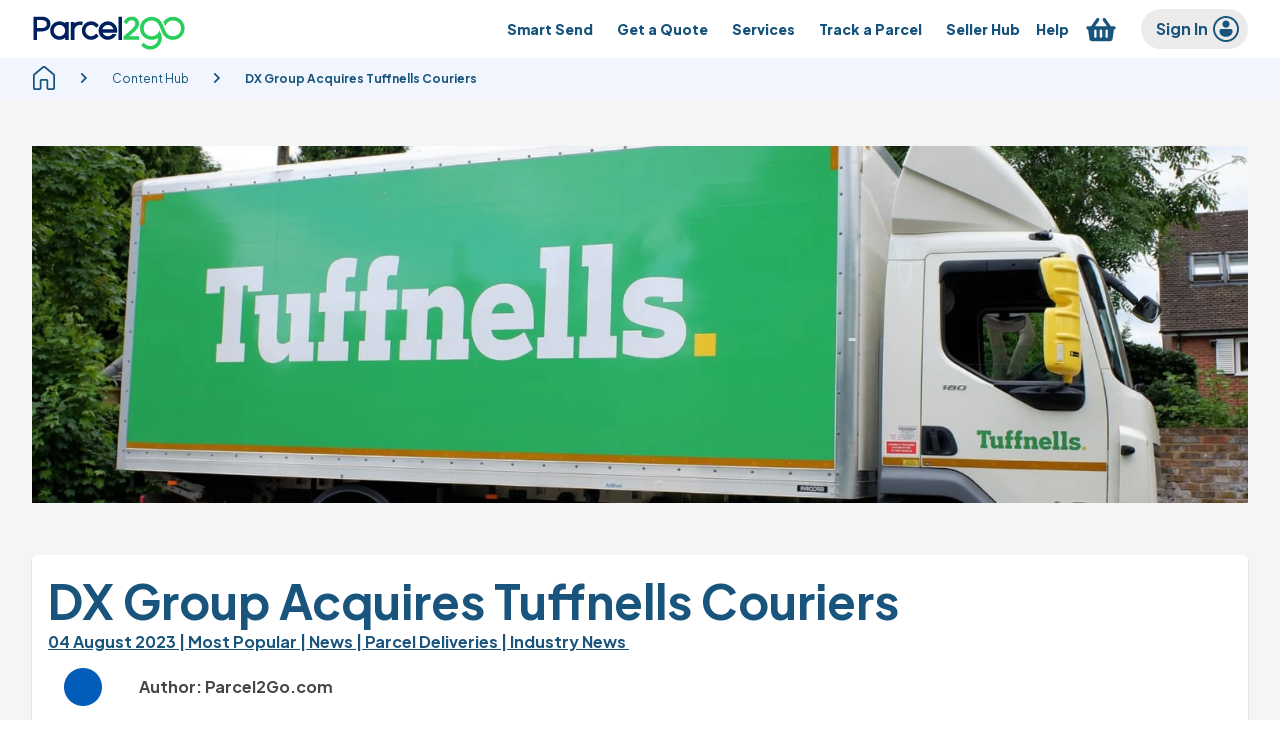

--- FILE ---
content_type: text/html; charset=utf-8
request_url: https://www.parcel2go.com/content-hub/dx-group-acquires-tuffnells
body_size: 45541
content:
<!DOCTYPE html><html lang="en-GB" style="scroll-behavior:smooth"><head><meta charSet="utf-8"/><meta name="viewport" content="initial-scale=1, width=device-width"/><link rel="icon" type="image/png" href="//images.ctfassets.net/v78wipeni189/1DaYrUppFE3GlruKJPgvFg/71750f3d672d6ee9139ce379d011f5ab/favicon-16x16.png" sizes="16x16"/><link rel="icon" type="image/png" href="//images.ctfassets.net/v78wipeni189/3yK7moHdjyUZkvq4WNLAW1/378fff85252f5a3db2a7d34640c4091e/favicon-32x32.png" sizes="32x32"/><link rel="icon" type="image/png" href="//images.ctfassets.net/v78wipeni189/6B5O581zgrUpiGEPRaY3ER/b3013aa8d0652db90fcd3113fc1af1b7/android-chrome-192x192.png" sizes="192x192"/><link rel="icon" type="image/png" href="//images.ctfassets.net/v78wipeni189/4CrSMMU3iGLZvEW0XZ0JUf/593ece2f8605ec5d25ca3c427f72d114/android-chrome-512x512.png" sizes="512x512"/><link rel="apple-touch-icon" href="//images.ctfassets.net/v78wipeni189/5A05wGhCQfp43e3Nf4bmd2/399246d9a1ef003a22496c5716e3647a/apple-touch-icon-180x180.png" sizes="180x180"/><link rel="mask-icon" href="//images.ctfassets.net/v78wipeni189/5XeJoKhwODssTRRf0Y9OWk/5bebdc42970cb5e422540a2a0717f946/safari-pinned-tab.svg" color="#5bbad5"/><link rel="shortcut icon" href="//assets.ctfassets.net/v78wipeni189/3KhGGEyLhQeIU8FJAZMf14/b65c9ea24c730821daf28850c9fa2da2/favicon.ico"/><title>DX Group Acquires Tuffnells Couriers | Large Parcel Delivery | Parcel2Go</title><meta name="robots" content="all"/><link rel="canonical" href="https://www.parcel2go.com/content-hub/dx-group-acquires-tuffnells"/><meta name="description" content="DX acquires 15 UK sites and 250 employees from Tuffnells,  affecting large parcel delivery in the UK. Master large parcel shipping with Parcel2Go!"/><meta property="og:type" content="website"/><link rel="alternate" hrefLang="en-GB" href="https://www.parcel2go.com/content-hub/dx-group-acquires-tuffnells"/><link rel="alternate" hrefLang="x-default" href="https://www.parcel2go.com/content-hub/dx-group-acquires-tuffnells"/><meta name="next-head-count" content="16"/><meta charSet="utf-8"/><link rel="manifest" href="/api/uis/manifest"/><meta name="msapplication-config" content="/browserconfig.xml"/><meta name="theme-color" content="#ffffff"/><link href="/uis/fonts/parcel2go-webfonts.css" crossorigin="anonymous" rel="stylesheet" type="text/css"/><link href="/uis/fonts/plus-jakarta-sans-parcel2go.woff2" crossorigin="anonymous" rel="preload" as="font" type="font/woff2"/><link rel="preconnect" href="https://images.ctfassets.net"/><link rel="dns-prefetch" crossorigin="anonymous" href="https://ssgtm.parcel2go.com/gtm.js"/><meta name="emotion-insertion-point" content=""/><style data-emotion="mui-style-global 0"></style><style data-emotion="mui-style-global 13ljw2x">html{-webkit-font-smoothing:antialiased;-moz-osx-font-smoothing:grayscale;box-sizing:border-box;-webkit-text-size-adjust:100%;}*,*::before,*::after{box-sizing:inherit;}strong,b{font-weight:700;}body{margin:0;color:#464646;font-size:14px;line-height:18px;font-weight:400;font-family:'Plus Jakarta Sans',sans-serif;background-color:#fff;}@media (min-width:744px){body{font-size:16px;line-height:20px;}}@media (min-width:960px){body{line-height:21px;}}@media print{body{background-color:#fff;}}body::backdrop{background-color:#fff;}@font-face{font-family:'Plus Jakarta Sans';font-style:normal;font-weight:400;font-display:swap;src:url(https://apps.backoffice.parcel2go.com/statics/fonts/plus-jakarta-sans-parcel2go.woff2) format('woff2');unicode-range:U+0000-00FF,U+0131,U+0152-0153,U+02BB-02BC,U+02C6,U+02DA,U+02DC,U+0304,U+0308,U+0329,U+2000-206F,U+2074,U+20AC,U+2122,U+2191,U+2193,U+2212,U+2215,U+FEFF,U+FFFD;}@font-face{font-family:'Plus Jakarta Sans';font-style:normal;font-weight:700;font-display:swap;src:url(https://apps.backoffice.parcel2go.com/statics/fonts/plus-jakarta-sans-parcel2go.woff2) format('woff2');unicode-range:U+0000-00FF,U+0131,U+0152-0153,U+02BB-02BC,U+02C6,U+02DA,U+02DC,U+0304,U+0308,U+0329,U+2000-206F,U+2074,U+20AC,U+2122,U+2191,U+2193,U+2212,U+2215,U+FEFF,U+FFFD;}@font-face{font-family:'Plus Jakarta Sans';font-style:normal;font-weight:800;font-display:swap;src:url(https://apps.backoffice.parcel2go.com/statics/fonts/plus-jakarta-sans-parcel2go.woff2) format('woff2');unicode-range:U+0000-00FF,U+0131,U+0152-0153,U+02BB-02BC,U+02C6,U+02DA,U+02DC,U+0304,U+0308,U+0329,U+2000-206F,U+2074,U+20AC,U+2122,U+2191,U+2193,U+2212,U+2215,U+FEFF,U+FFFD;}</style><style data-emotion="mui-style-global animation-61bdi0">@-webkit-keyframes animation-61bdi0{0%{-webkit-transform:rotate(0deg);-moz-transform:rotate(0deg);-ms-transform:rotate(0deg);transform:rotate(0deg);}100%{-webkit-transform:rotate(360deg);-moz-transform:rotate(360deg);-ms-transform:rotate(360deg);transform:rotate(360deg);}}@keyframes animation-61bdi0{0%{-webkit-transform:rotate(0deg);-moz-transform:rotate(0deg);-ms-transform:rotate(0deg);transform:rotate(0deg);}100%{-webkit-transform:rotate(360deg);-moz-transform:rotate(360deg);-ms-transform:rotate(360deg);transform:rotate(360deg);}}</style><style data-emotion="mui-style 14r34si 1tqdt0v py15en 1mqlkvl 4uo9ya ww3rb4 1px7y7w jhsfw2 1fikxhz 1xzcpe3 17xtvdc cu9xnh 1ytcm4b fb054b cixygn wnvnrc 9au77o 1uyxihc 13o7eu2 1aw1elk 14vsv3w 99vbil 5xs8om 1idg17a 1f0oqak nhb8h9 1tchfda 3mf706 1y3alyu 1ghnese 12qggjz ba77ev t1h76y akhfde wjt2qa e7e8sk lcbudf 1m715oz 1wte3x8 1kvsfdd 11ratbm rmyc2f nk8lr1 zu81rn 1an3kxi 1gx7zfo 1h4s2g6 zv7ju9 1t0es92 1cutpxz k008qs 7p1h8o yb64bf 13rcduy 1hm8jte 1859z0u 11ir1u5 1czqm6d l0jafl p22qmf 1fx8m19 19ess2q-root a0y2e3 hboir5 8atqhb u7qq7e f7unpe 12kcfhx 11vis7e 1ukq7zl 7zpgsg gi54tn">.mui-style-14r34si{background-color:#FFFFFF;}.mui-style-1tqdt0v{background-color:#fff;color:#464646;-webkit-transition:box-shadow 300ms cubic-bezier(0.4, 0, 0.2, 1) 0ms;transition:box-shadow 300ms cubic-bezier(0.4, 0, 0.2, 1) 0ms;box-shadow:0px 2px 4px -1px rgba(0,0,0,0.2),0px 4px 5px 0px rgba(0,0,0,0.14),0px 1px 10px 0px rgba(0,0,0,0.12);border-radius:5px;display:-webkit-box;display:-webkit-flex;display:-ms-flexbox;display:flex;-webkit-flex-direction:column;-ms-flex-direction:column;flex-direction:column;width:100%;box-sizing:border-box;-webkit-flex-shrink:0;-ms-flex-negative:0;flex-shrink:0;position:relative;background-color:#015DB9;color:#fff;box-shadow:none;margin:0 auto;padding:8px 0px;background-color:#fff;height:auto;border-bottom:none;}.mui-style-1tqdt0v .card-container-form-text h2{margin-bottom:16px;}.mui-style-1tqdt0v .badge-backdrop.MuiBackdrop-root{margin-top:60px;}.mui-style-py15en{margin:0 auto;width:100%;}@media (min-width:0px){.mui-style-py15en{padding-left:16px;padding-right:16px;}}@media (min-width:744px){.mui-style-py15en{padding-left:32px;padding-right:32px;}}@media (min-width:1366px){.mui-style-py15en{max-width:1302px;padding-left:0px;padding-right:0px;}}@media (min-width:1920px){.mui-style-py15en{max-width:1366px;}}.mui-style-1mqlkvl{position:relative;display:-webkit-box;display:-webkit-flex;display:-ms-flexbox;display:flex;-webkit-align-items:center;-webkit-box-align:center;-ms-flex-align:center;align-items:center;padding-left:16px;padding-right:16px;min-height:56px;}@media (min-width:744px){.mui-style-1mqlkvl{padding-left:24px;padding-right:24px;}}@media (min-width:0px){@media (orientation: landscape){.mui-style-1mqlkvl{min-height:48px;}}}@media (min-width:744px){.mui-style-1mqlkvl{min-height:64px;}}.mui-style-1mqlkvl.mui-style-1mqlkvl{padding:0px;height:42px;min-height:auto;}.mui-style-4uo9ya.mui-style-4uo9ya{display:-webkit-box;display:-webkit-flex;display:-ms-flexbox;display:flex;-webkit-box-flex:1;-webkit-flex-grow:1;-ms-flex-positive:1;flex-grow:1;-webkit-box-pack:start;-ms-flex-pack:start;-webkit-justify-content:flex-start;justify-content:flex-start;-webkit-align-items:center;-webkit-box-align:center;-ms-flex-align:center;align-items:center;}.mui-style-ww3rb4{margin:0;font:inherit;color:#015DB9;-webkit-text-decoration:underline;text-decoration:underline;text-decoration-color:rgba(1, 93, 185, 0.4);color:#0054A9;max-height:44px;}.mui-style-ww3rb4.font-small{font-size:0.8rem;}.mui-style-ww3rb4.font-extrabold{font-weight:800;}@media (min-width:744px){.mui-style-ww3rb4.font-extrabold-sm{font-weight:800;}}@media (min-width:960px){.mui-style-ww3rb4.font-extrabold-md{font-weight:800;}}.mui-style-ww3rb4.font-bold{font-weight:700;}@media (min-width:744px){.mui-style-ww3rb4.font-bold-sm{font-weight:700;}}@media (min-width:960px){.mui-style-ww3rb4.font-bold-md{font-weight:700;}}.mui-style-ww3rb4.font-semibold{font-weight:600;}@media (min-width:744px){.mui-style-ww3rb4.font-semibold-sm{font-weight:600;}}@media (min-width:960px){.mui-style-ww3rb4.font-semibold-md{font-weight:600;}}.mui-style-ww3rb4.font-medium{font-weight:500;}@media (min-width:744px){.mui-style-ww3rb4.font-medium-sm{font-weight:500;}}@media (min-width:960px){.mui-style-ww3rb4.font-medium-md{font-weight:500;}}.mui-style-ww3rb4.font-regular{font-weight:400;}@media (min-width:744px){.mui-style-ww3rb4.font-regular-sm{font-weight:400;}}@media (min-width:960px){.mui-style-ww3rb4.font-regular-md{font-weight:400;}}.mui-style-ww3rb4.font-italic{font-style:italic;}@media (min-width:744px){.mui-style-ww3rb4.font-italic-sm{font-style:italic;}}@media (min-width:960px){.mui-style-ww3rb4.font-italic-md{font-style:italic;}}.mui-style-ww3rb4.font-hyperlink{-webkit-text-decoration:underline;text-decoration:underline;text-color:#19547C;}@media (min-width:744px){.mui-style-ww3rb4.font-hyperlink-sm{-webkit-text-decoration:underline;text-decoration:underline;text-color:#19547C;}}@media (min-width:960px){.mui-style-ww3rb4.font-hyperlink-md{-webkit-text-decoration:underline;text-decoration:underline;text-color:#19547C;}}.mui-style-ww3rb4.text-primary{color:#464646;}.mui-style-ww3rb4.text-secondary{color:#19547C;}.mui-style-ww3rb4.text-success{color:#7BBE40;}.mui-style-ww3rb4:hover{text-decoration-color:inherit;}.mui-style-ww3rb4.secondary-nav-link{-webkit-flex:0 1 100%;-ms-flex:0 1 100%;flex:0 1 100%;text-align:center;}.mui-style-ww3rb4.card-link{border:1px solid #BACCD6;}.mui-style-ww3rb4.card-link .MuiCard-root{box-shadow:none;}@media (min-width:0px){.mui-style-ww3rb4{max-width:86px;}}@media (min-width:744px){.mui-style-ww3rb4{max-width:201px;}}@media (min-width:744px){.mui-style-1px7y7w{display:none;}}@media (min-width:0px){.mui-style-jhsfw2{display:none;}}@media (min-width:744px){.mui-style-jhsfw2{display:block;}}.mui-style-1fikxhz{display:-webkit-box;display:-webkit-flex;display:-ms-flexbox;display:flex;-webkit-box-flex:1;-webkit-flex-grow:1;-ms-flex-positive:1;flex-grow:1;-webkit-box-pack:end;-ms-flex-pack:end;-webkit-justify-content:flex-end;justify-content:flex-end;-webkit-align-items:center;-webkit-box-align:center;-ms-flex-align:center;align-items:center;}@media (min-width:0px){.mui-style-1xzcpe3{display:none;}}@media (min-width:1200px){.mui-style-1xzcpe3{display:block;}}.mui-style-1xzcpe3 .MuiBackdrop-root{top:112px;}.mui-style-17xtvdc{display:-webkit-inline-box;display:-webkit-inline-flex;display:-ms-inline-flexbox;display:inline-flex;-webkit-align-items:center;-webkit-box-align:center;-ms-flex-align:center;align-items:center;-webkit-box-pack:center;-ms-flex-pack:center;-webkit-justify-content:center;justify-content:center;position:relative;box-sizing:border-box;-webkit-tap-highlight-color:transparent;background-color:transparent;outline:0;border:0;margin:0;border-radius:0;padding:0;cursor:pointer;-webkit-user-select:none;-moz-user-select:none;-ms-user-select:none;user-select:none;vertical-align:middle;-moz-appearance:none;-webkit-appearance:none;-webkit-text-decoration:none;text-decoration:none;color:inherit;font-family:'Plus Jakarta Sans',sans-serif;font-weight:500;font-size:0.875rem;line-height:1.75;text-transform:uppercase;min-width:64px;padding:6px 16px;border-radius:4px;-webkit-transition:background-color 250ms cubic-bezier(0.4, 0, 0.2, 1) 0ms,box-shadow 250ms cubic-bezier(0.4, 0, 0.2, 1) 0ms,border-color 250ms cubic-bezier(0.4, 0, 0.2, 1) 0ms,color 250ms cubic-bezier(0.4, 0, 0.2, 1) 0ms;transition:background-color 250ms cubic-bezier(0.4, 0, 0.2, 1) 0ms,box-shadow 250ms cubic-bezier(0.4, 0, 0.2, 1) 0ms,border-color 250ms cubic-bezier(0.4, 0, 0.2, 1) 0ms,color 250ms cubic-bezier(0.4, 0, 0.2, 1) 0ms;height:40px;border-radius:5px;text-transform:none;box-shadow:none;font-size:18px;line-height:25px;font-weight:800;gap:8px;padding:8px 16px;}.mui-style-17xtvdc::-moz-focus-inner{border-style:none;}.mui-style-17xtvdc.Mui-disabled{pointer-events:none;cursor:default;}@media print{.mui-style-17xtvdc{-webkit-print-color-adjust:exact;color-adjust:exact;}}.mui-style-17xtvdc:hover{-webkit-text-decoration:none;text-decoration:none;background-color:rgba(70, 70, 70, 0.04);}@media (hover: none){.mui-style-17xtvdc:hover{background-color:transparent;}}.mui-style-17xtvdc.Mui-disabled{color:rgba(0, 0, 0, 0.26);}@media (min-width:744px){.mui-style-17xtvdc{min-width:200px;}}.mui-style-17xtvdc:hover{box-shadow:none;}.mui-style-17xtvdc:focus{outline:3px solid #FFD801;}.mui-style-17xtvdc.medium{min-width:auto;}.mui-style-17xtvdc:disabled svg path{fill:#A5A5A5;}.mui-style-17xtvdc.large{height:56px;border-radius:10px;}.mui-style-17xtvdc.large.MuiButton-fullWidth{max-width:100%;min-width:unset;}.mui-style-17xtvdc.MuiButton-fullWidth{max-width:100%;min-width:unset;}.mui-style-17xtvdc span{margin:0;}.mui-style-17xtvdc.tab{min-width:150px;padding:0;font-size:20px;}.mui-style-17xtvdc.tab.unselected{background-color:white;color:#015DB9;}.mui-style-17xtvdc.tab.unselected:hover,.mui-style-17xtvdc.tab.unselected:focus{background-color:#e2eef6;color:#015DB9;}.mui-style-17xtvdc.mui-style-17xtvdc{color:#15537D;background:transparent;height:auto;border:none;padding-right:4px;padding-left:4px;text-align:center;border-radius:0;font-size:14px;line-height:20px;min-width:auto;}.mui-style-17xtvdc.mui-style-17xtvdc:focus-visible{outline:2px solid #015DB9;}@media (min-width:1275px){.mui-style-17xtvdc.mui-style-17xtvdc:not(:last-child){padding-right:12px;padding-left:12px;}}.mui-style-cu9xnh{padding:0px;margin:0px;}.mui-style-1ytcm4b{position:fixed;display:-webkit-box;display:-webkit-flex;display:-ms-flexbox;display:flex;-webkit-align-items:center;-webkit-box-align:center;-ms-flex-align:center;align-items:center;-webkit-box-pack:center;-ms-flex-pack:center;-webkit-justify-content:center;justify-content:center;right:0;bottom:0;top:0;left:0;background-color:rgba(0, 0, 0, 0.5);-webkit-tap-highlight-color:transparent;z-index:1000;z-index:1000;}.mui-style-fb054b{padding:0px;margin:0px;false:2px solid #19547C;}.mui-style-cixygn{position:relative;display:-webkit-inline-box;display:-webkit-inline-flex;display:-ms-inline-flexbox;display:inline-flex;vertical-align:middle;-webkit-flex-shrink:0;-ms-flex-negative:0;flex-shrink:0;}.mui-style-cixygn .MuiBadge-badge{border:1px solid white;padding:0;font-size:10px;}.mui-style-wnvnrc{display:-webkit-box;display:-webkit-flex;display:-ms-flexbox;display:flex;-webkit-flex-direction:row;-ms-flex-direction:row;flex-direction:row;-webkit-box-flex-wrap:wrap;-webkit-flex-wrap:wrap;-ms-flex-wrap:wrap;flex-wrap:wrap;-webkit-box-pack:center;-ms-flex-pack:center;-webkit-justify-content:center;justify-content:center;-webkit-align-content:center;-ms-flex-line-pack:center;align-content:center;-webkit-align-items:center;-webkit-box-align:center;-ms-flex-align:center;align-items:center;position:absolute;box-sizing:border-box;font-family:'Plus Jakarta Sans',sans-serif;font-weight:500;font-size:0.75rem;min-width:20px;line-height:1;padding:0 6px;height:20px;border-radius:10px;z-index:1;-webkit-transition:-webkit-transform 225ms cubic-bezier(0.4, 0, 0.2, 1) 0ms;transition:transform 225ms cubic-bezier(0.4, 0, 0.2, 1) 0ms;background-color:#015DB9;color:#fff;top:0;right:0;-webkit-transform:scale(1) translate(50%, -50%);-moz-transform:scale(1) translate(50%, -50%);-ms-transform:scale(1) translate(50%, -50%);transform:scale(1) translate(50%, -50%);transform-origin:100% 0%;-webkit-transition:-webkit-transform 195ms cubic-bezier(0.4, 0, 0.2, 1) 0ms;transition:transform 195ms cubic-bezier(0.4, 0, 0.2, 1) 0ms;}.mui-style-wnvnrc.MuiBadge-invisible{-webkit-transform:scale(0) translate(50%, -50%);-moz-transform:scale(0) translate(50%, -50%);-ms-transform:scale(0) translate(50%, -50%);transform:scale(0) translate(50%, -50%);}.mui-style-9au77o{max-width:100%;font-family:'Plus Jakarta Sans',sans-serif;font-size:0.8125rem;display:-webkit-inline-box;display:-webkit-inline-flex;display:-ms-inline-flexbox;display:inline-flex;-webkit-align-items:center;-webkit-box-align:center;-ms-flex-align:center;align-items:center;-webkit-box-pack:center;-ms-flex-pack:center;-webkit-justify-content:center;justify-content:center;height:32px;color:#464646;background-color:rgba(0, 0, 0, 0.08);border-radius:16px;white-space:nowrap;-webkit-transition:background-color 300ms cubic-bezier(0.4, 0, 0.2, 1) 0ms,box-shadow 300ms cubic-bezier(0.4, 0, 0.2, 1) 0ms;transition:background-color 300ms cubic-bezier(0.4, 0, 0.2, 1) 0ms,box-shadow 300ms cubic-bezier(0.4, 0, 0.2, 1) 0ms;cursor:unset;outline:0;-webkit-text-decoration:none;text-decoration:none;border:0;padding:0;vertical-align:middle;box-sizing:border-box;border-radius:16px;}.mui-style-9au77o.Mui-disabled{opacity:0.38;pointer-events:none;}.mui-style-9au77o .MuiChip-avatar{margin-left:5px;margin-right:-6px;width:24px;height:24px;color:#616161;font-size:0.75rem;}.mui-style-9au77o .MuiChip-avatarColorPrimary{color:#fff;background-color:#19547C;}.mui-style-9au77o .MuiChip-avatarColorSecondary{color:#464646;background-color:#FFA400;}.mui-style-9au77o .MuiChip-avatarSmall{margin-left:4px;margin-right:-4px;width:18px;height:18px;font-size:0.625rem;}.mui-style-9au77o .MuiChip-icon{margin-left:5px;margin-right:-6px;color:#616161;}.mui-style-9au77o .MuiChip-deleteIcon{-webkit-tap-highlight-color:transparent;color:rgba(70, 70, 70, 0.26);font-size:22px;cursor:pointer;margin:0 5px 0 -6px;}.mui-style-9au77o .MuiChip-deleteIcon:hover{color:rgba(70, 70, 70, 0.4);}.mui-style-9au77o.tag-warning{background-color:#A81A1D;text-transform:uppercase;color:white;}.mui-style-9au77o.tag-feature{background-color:#26547B;text-transform:uppercase;color:white;}.mui-style-9au77o.tag-social{background-color:#309289;text-transform:uppercase;color:white;}.mui-style-9au77o.tag-promodiscount{background-color:#F7A41C;text-transform:uppercase;color:white;}.mui-style-9au77o.tag-promodiscountsecondary{background-color:#038E00;text-transform:uppercase;color:white;}.mui-style-9au77o.tag-default{background-color:#015DB9;text-transform:uppercase;color:white;}.mui-style-9au77o.info{color:#015DB9;background-color:#e2eef6;outline:1px solid #B5C4C9;}.mui-style-9au77o.info .MuiChip-deleteIcon{background-color:transparent;color:#015DB9;}.mui-style-9au77o .MuiChip-avatar{background-color:#015DB9;color:#fff;}.mui-style-9au77o .MuiChip-label{line-height:22px;font-size:14px;}.mui-style-9au77o .MuiChip-deleteIcon{background-color:#fff;border-radius:100px;}.mui-style-9au77o .MuiChip-iconSmall{background-color:#fff;border-radius:100px;}.mui-style-9au77o.account-badge{color:#19547C;-webkit-flex-direction:row-reverse;-ms-flex-direction:row-reverse;flex-direction:row-reverse;margin:0;border-radius:20px;padding:16px 15px;height:40px;cursor:pointer;margin-left:12px;z-index:10001;position:relative;}.mui-style-9au77o.account-badge .MuiChip-label{font-size:16px;line-height:20px;font-weight:700;}.mui-style-9au77o.account-badge.signed-in{color:#fff;background:#19547C;}.mui-style-9au77o.account-badge.signed-in .p2g-avatar{background:#E7EBEB;color:#19547C;}.mui-style-9au77o.account-badge span{padding:0;}.mui-style-9au77o.account-badge .p2g-icon{display:-webkit-box;display:-webkit-flex;display:-ms-flexbox;display:flex;width:26px;margin-left:8px;}.mui-style-9au77o.account-badge .MuiChip-avatar{background-color:transparent;width:26px;height:26px;}.mui-style-9au77o.account-badge .MuiChip-avatar .p2g-avatar{font-weight:700;}.mui-style-1uyxihc{display:inline-block;color:#015DB9;-webkit-animation:animation-61bdi0 1.4s linear infinite;animation:animation-61bdi0 1.4s linear infinite;}.mui-style-13o7eu2{display:block;}.mui-style-1aw1elk{stroke:currentColor;stroke-dasharray:80px,200px;stroke-dashoffset:0;}.mui-style-14vsv3w{overflow:hidden;text-overflow:ellipsis;padding-left:12px;padding-right:12px;white-space:nowrap;}.mui-style-99vbil{width:24px;height:24px;margin-left:16px;}@media (min-width:1200px){.mui-style-99vbil{display:none;}}.mui-style-5xs8om{background-color:#F1F6Fe;}.mui-style-1idg17a{margin:0 auto;}@media (min-width:0px){.mui-style-1idg17a{max-width:1302px;padding-left:16px;padding-right:16px;}}@media (min-width:744px){.mui-style-1idg17a{padding-left:32px;padding-right:32px;}}@media (min-width:1366px){.mui-style-1idg17a{padding-left:0px;padding-right:0px;}}@media (min-width:1920px){.mui-style-1idg17a{max-width:1366px;}}.mui-style-1f0oqak{margin:0;font-size:14px;line-height:18px;font-weight:400;font-family:'Plus Jakarta Sans',sans-serif;color:#19547C;background:#F1F6FE;padding:8px 0px;}@media (min-width:744px){.mui-style-1f0oqak{font-size:16px;line-height:20px;}}@media (min-width:960px){.mui-style-1f0oqak{line-height:21px;}}.mui-style-1f0oqak.font-small{font-size:0.8rem;}.mui-style-1f0oqak.font-extrabold{font-weight:800;}@media (min-width:744px){.mui-style-1f0oqak.font-extrabold-sm{font-weight:800;}}@media (min-width:960px){.mui-style-1f0oqak.font-extrabold-md{font-weight:800;}}.mui-style-1f0oqak.font-bold{font-weight:700;}@media (min-width:744px){.mui-style-1f0oqak.font-bold-sm{font-weight:700;}}@media (min-width:960px){.mui-style-1f0oqak.font-bold-md{font-weight:700;}}.mui-style-1f0oqak.font-semibold{font-weight:600;}@media (min-width:744px){.mui-style-1f0oqak.font-semibold-sm{font-weight:600;}}@media (min-width:960px){.mui-style-1f0oqak.font-semibold-md{font-weight:600;}}.mui-style-1f0oqak.font-medium{font-weight:500;}@media (min-width:744px){.mui-style-1f0oqak.font-medium-sm{font-weight:500;}}@media (min-width:960px){.mui-style-1f0oqak.font-medium-md{font-weight:500;}}.mui-style-1f0oqak.font-regular{font-weight:400;}@media (min-width:744px){.mui-style-1f0oqak.font-regular-sm{font-weight:400;}}@media (min-width:960px){.mui-style-1f0oqak.font-regular-md{font-weight:400;}}.mui-style-1f0oqak.font-italic{font-style:italic;}@media (min-width:744px){.mui-style-1f0oqak.font-italic-sm{font-style:italic;}}@media (min-width:960px){.mui-style-1f0oqak.font-italic-md{font-style:italic;}}.mui-style-1f0oqak.font-hyperlink{-webkit-text-decoration:underline;text-decoration:underline;text-color:#19547C;}@media (min-width:744px){.mui-style-1f0oqak.font-hyperlink-sm{-webkit-text-decoration:underline;text-decoration:underline;text-color:#19547C;}}@media (min-width:960px){.mui-style-1f0oqak.font-hyperlink-md{-webkit-text-decoration:underline;text-decoration:underline;text-color:#19547C;}}.mui-style-1f0oqak.text-primary{color:#464646;}.mui-style-1f0oqak.text-secondary{color:#19547C;}.mui-style-1f0oqak.text-success{color:#7BBE40;}.mui-style-1f0oqak .MuiBreadcrumbs-separator{margin:0px 8px;}@media (min-width:744px){.mui-style-1f0oqak .MuiBreadcrumbs-separator{margin:0px 16px;}}.mui-style-nhb8h9{display:-webkit-box;display:-webkit-flex;display:-ms-flexbox;display:flex;-webkit-box-flex-wrap:wrap;-webkit-flex-wrap:wrap;-ms-flex-wrap:wrap;flex-wrap:wrap;-webkit-align-items:center;-webkit-box-align:center;-ms-flex-align:center;align-items:center;padding:0;margin:0;list-style:none;}.mui-style-1tchfda{margin:0;font:inherit;color:#015DB9;display:-webkit-box;display:-webkit-flex;display:-ms-flexbox;display:flex;-webkit-text-decoration:underline;text-decoration:underline;text-decoration-color:rgba(1, 93, 185, 0.4);color:#0054A9;}.mui-style-1tchfda.font-small{font-size:0.8rem;}.mui-style-1tchfda.font-extrabold{font-weight:800;}@media (min-width:744px){.mui-style-1tchfda.font-extrabold-sm{font-weight:800;}}@media (min-width:960px){.mui-style-1tchfda.font-extrabold-md{font-weight:800;}}.mui-style-1tchfda.font-bold{font-weight:700;}@media (min-width:744px){.mui-style-1tchfda.font-bold-sm{font-weight:700;}}@media (min-width:960px){.mui-style-1tchfda.font-bold-md{font-weight:700;}}.mui-style-1tchfda.font-semibold{font-weight:600;}@media (min-width:744px){.mui-style-1tchfda.font-semibold-sm{font-weight:600;}}@media (min-width:960px){.mui-style-1tchfda.font-semibold-md{font-weight:600;}}.mui-style-1tchfda.font-medium{font-weight:500;}@media (min-width:744px){.mui-style-1tchfda.font-medium-sm{font-weight:500;}}@media (min-width:960px){.mui-style-1tchfda.font-medium-md{font-weight:500;}}.mui-style-1tchfda.font-regular{font-weight:400;}@media (min-width:744px){.mui-style-1tchfda.font-regular-sm{font-weight:400;}}@media (min-width:960px){.mui-style-1tchfda.font-regular-md{font-weight:400;}}.mui-style-1tchfda.font-italic{font-style:italic;}@media (min-width:744px){.mui-style-1tchfda.font-italic-sm{font-style:italic;}}@media (min-width:960px){.mui-style-1tchfda.font-italic-md{font-style:italic;}}.mui-style-1tchfda.font-hyperlink{-webkit-text-decoration:underline;text-decoration:underline;text-color:#19547C;}@media (min-width:744px){.mui-style-1tchfda.font-hyperlink-sm{-webkit-text-decoration:underline;text-decoration:underline;text-color:#19547C;}}@media (min-width:960px){.mui-style-1tchfda.font-hyperlink-md{-webkit-text-decoration:underline;text-decoration:underline;text-color:#19547C;}}.mui-style-1tchfda.text-primary{color:#464646;}.mui-style-1tchfda.text-secondary{color:#19547C;}.mui-style-1tchfda.text-success{color:#7BBE40;}.mui-style-1tchfda:hover{text-decoration-color:inherit;}.mui-style-1tchfda.secondary-nav-link{-webkit-flex:0 1 100%;-ms-flex:0 1 100%;flex:0 1 100%;text-align:center;}.mui-style-1tchfda.card-link{border:1px solid #BACCD6;}.mui-style-1tchfda.card-link .MuiCard-root{box-shadow:none;}.mui-style-3mf706{display:-webkit-box;display:-webkit-flex;display:-ms-flexbox;display:flex;-webkit-user-select:none;-moz-user-select:none;-ms-user-select:none;user-select:none;margin-left:8px;margin-right:8px;}@media (min-width:0px){.mui-style-1y3alyu{width:12px;height:12px;}}@media (min-width:744px){.mui-style-1y3alyu{width:24px;height:24px;}}.mui-style-1ghnese{margin:0;font:inherit;color:#015DB9;-webkit-text-decoration:none;text-decoration:none;color:#0054A9;}.mui-style-1ghnese.font-small{font-size:0.8rem;}.mui-style-1ghnese.font-extrabold{font-weight:800;}@media (min-width:744px){.mui-style-1ghnese.font-extrabold-sm{font-weight:800;}}@media (min-width:960px){.mui-style-1ghnese.font-extrabold-md{font-weight:800;}}.mui-style-1ghnese.font-bold{font-weight:700;}@media (min-width:744px){.mui-style-1ghnese.font-bold-sm{font-weight:700;}}@media (min-width:960px){.mui-style-1ghnese.font-bold-md{font-weight:700;}}.mui-style-1ghnese.font-semibold{font-weight:600;}@media (min-width:744px){.mui-style-1ghnese.font-semibold-sm{font-weight:600;}}@media (min-width:960px){.mui-style-1ghnese.font-semibold-md{font-weight:600;}}.mui-style-1ghnese.font-medium{font-weight:500;}@media (min-width:744px){.mui-style-1ghnese.font-medium-sm{font-weight:500;}}@media (min-width:960px){.mui-style-1ghnese.font-medium-md{font-weight:500;}}.mui-style-1ghnese.font-regular{font-weight:400;}@media (min-width:744px){.mui-style-1ghnese.font-regular-sm{font-weight:400;}}@media (min-width:960px){.mui-style-1ghnese.font-regular-md{font-weight:400;}}.mui-style-1ghnese.font-italic{font-style:italic;}@media (min-width:744px){.mui-style-1ghnese.font-italic-sm{font-style:italic;}}@media (min-width:960px){.mui-style-1ghnese.font-italic-md{font-style:italic;}}.mui-style-1ghnese.font-hyperlink{-webkit-text-decoration:underline;text-decoration:underline;text-color:#19547C;}@media (min-width:744px){.mui-style-1ghnese.font-hyperlink-sm{-webkit-text-decoration:underline;text-decoration:underline;text-color:#19547C;}}@media (min-width:960px){.mui-style-1ghnese.font-hyperlink-md{-webkit-text-decoration:underline;text-decoration:underline;text-color:#19547C;}}.mui-style-1ghnese.text-primary{color:#464646;}.mui-style-1ghnese.text-secondary{color:#19547C;}.mui-style-1ghnese.text-success{color:#7BBE40;}.mui-style-1ghnese.secondary-nav-link{-webkit-flex:0 1 100%;-ms-flex:0 1 100%;flex:0 1 100%;text-align:center;}.mui-style-1ghnese.card-link{border:1px solid #BACCD6;}.mui-style-1ghnese.card-link .MuiCard-root{box-shadow:none;}.mui-style-12qggjz{margin:0;font-size:10px;line-height:13px;font-weight:400;font-family:'Plus Jakarta Sans',sans-serif;color:#19547C;}@media (min-width:744px){.mui-style-12qggjz{font-size:12px;line-height:15px;}}.mui-style-12qggjz.font-small{font-size:0.8rem;}.mui-style-12qggjz.font-extrabold{font-weight:800;}@media (min-width:744px){.mui-style-12qggjz.font-extrabold-sm{font-weight:800;}}@media (min-width:960px){.mui-style-12qggjz.font-extrabold-md{font-weight:800;}}.mui-style-12qggjz.font-bold{font-weight:700;}@media (min-width:744px){.mui-style-12qggjz.font-bold-sm{font-weight:700;}}@media (min-width:960px){.mui-style-12qggjz.font-bold-md{font-weight:700;}}.mui-style-12qggjz.font-semibold{font-weight:600;}@media (min-width:744px){.mui-style-12qggjz.font-semibold-sm{font-weight:600;}}@media (min-width:960px){.mui-style-12qggjz.font-semibold-md{font-weight:600;}}.mui-style-12qggjz.font-medium{font-weight:500;}@media (min-width:744px){.mui-style-12qggjz.font-medium-sm{font-weight:500;}}@media (min-width:960px){.mui-style-12qggjz.font-medium-md{font-weight:500;}}.mui-style-12qggjz.font-regular{font-weight:400;}@media (min-width:744px){.mui-style-12qggjz.font-regular-sm{font-weight:400;}}@media (min-width:960px){.mui-style-12qggjz.font-regular-md{font-weight:400;}}.mui-style-12qggjz.font-italic{font-style:italic;}@media (min-width:744px){.mui-style-12qggjz.font-italic-sm{font-style:italic;}}@media (min-width:960px){.mui-style-12qggjz.font-italic-md{font-style:italic;}}.mui-style-12qggjz.font-hyperlink{-webkit-text-decoration:underline;text-decoration:underline;text-color:#19547C;}@media (min-width:744px){.mui-style-12qggjz.font-hyperlink-sm{-webkit-text-decoration:underline;text-decoration:underline;text-color:#19547C;}}@media (min-width:960px){.mui-style-12qggjz.font-hyperlink-md{-webkit-text-decoration:underline;text-decoration:underline;text-color:#19547C;}}.mui-style-12qggjz.text-primary{color:#464646;}.mui-style-12qggjz.text-secondary{color:#19547C;}.mui-style-12qggjz.text-success{color:#7BBE40;}.mui-style-ba77ev{margin:0;font-size:10px;line-height:13px;font-weight:400;font-family:'Plus Jakarta Sans',sans-serif;}@media (min-width:744px){.mui-style-ba77ev{font-size:12px;line-height:15px;}}.mui-style-ba77ev.font-small{font-size:0.8rem;}.mui-style-ba77ev.font-extrabold{font-weight:800;}@media (min-width:744px){.mui-style-ba77ev.font-extrabold-sm{font-weight:800;}}@media (min-width:960px){.mui-style-ba77ev.font-extrabold-md{font-weight:800;}}.mui-style-ba77ev.font-bold{font-weight:700;}@media (min-width:744px){.mui-style-ba77ev.font-bold-sm{font-weight:700;}}@media (min-width:960px){.mui-style-ba77ev.font-bold-md{font-weight:700;}}.mui-style-ba77ev.font-semibold{font-weight:600;}@media (min-width:744px){.mui-style-ba77ev.font-semibold-sm{font-weight:600;}}@media (min-width:960px){.mui-style-ba77ev.font-semibold-md{font-weight:600;}}.mui-style-ba77ev.font-medium{font-weight:500;}@media (min-width:744px){.mui-style-ba77ev.font-medium-sm{font-weight:500;}}@media (min-width:960px){.mui-style-ba77ev.font-medium-md{font-weight:500;}}.mui-style-ba77ev.font-regular{font-weight:400;}@media (min-width:744px){.mui-style-ba77ev.font-regular-sm{font-weight:400;}}@media (min-width:960px){.mui-style-ba77ev.font-regular-md{font-weight:400;}}.mui-style-ba77ev.font-italic{font-style:italic;}@media (min-width:744px){.mui-style-ba77ev.font-italic-sm{font-style:italic;}}@media (min-width:960px){.mui-style-ba77ev.font-italic-md{font-style:italic;}}.mui-style-ba77ev.font-hyperlink{-webkit-text-decoration:underline;text-decoration:underline;text-color:#19547C;}@media (min-width:744px){.mui-style-ba77ev.font-hyperlink-sm{-webkit-text-decoration:underline;text-decoration:underline;text-color:#19547C;}}@media (min-width:960px){.mui-style-ba77ev.font-hyperlink-md{-webkit-text-decoration:underline;text-decoration:underline;text-color:#19547C;}}.mui-style-ba77ev.text-primary{color:#464646;}.mui-style-ba77ev.text-secondary{color:#19547C;}.mui-style-ba77ev.text-success{color:#7BBE40;}@media (min-width:0px){.mui-style-t1h76y{padding-top:40px;}}@media (min-width:744px){.mui-style-t1h76y{padding-top:48px;}}.mui-style-akhfde{white-space:pre-wrap;}.mui-style-akhfde.mui-style-akhfde{text-align:left;}.mui-style-akhfde img{max-width:100%;}.mui-style-akhfde>h2:not(:last-child){margin-bottom:24px;}.mui-style-akhfde p>img{height:auto;}.mui-style-wjt2qa{margin:0;font-size:14px;line-height:18px;font-weight:400;font-family:'Plus Jakarta Sans',sans-serif;}@media (min-width:744px){.mui-style-wjt2qa{font-size:16px;line-height:20px;}}@media (min-width:960px){.mui-style-wjt2qa{line-height:21px;}}.mui-style-wjt2qa.font-small{font-size:0.8rem;}.mui-style-wjt2qa.font-extrabold{font-weight:800;}@media (min-width:744px){.mui-style-wjt2qa.font-extrabold-sm{font-weight:800;}}@media (min-width:960px){.mui-style-wjt2qa.font-extrabold-md{font-weight:800;}}.mui-style-wjt2qa.font-bold{font-weight:700;}@media (min-width:744px){.mui-style-wjt2qa.font-bold-sm{font-weight:700;}}@media (min-width:960px){.mui-style-wjt2qa.font-bold-md{font-weight:700;}}.mui-style-wjt2qa.font-semibold{font-weight:600;}@media (min-width:744px){.mui-style-wjt2qa.font-semibold-sm{font-weight:600;}}@media (min-width:960px){.mui-style-wjt2qa.font-semibold-md{font-weight:600;}}.mui-style-wjt2qa.font-medium{font-weight:500;}@media (min-width:744px){.mui-style-wjt2qa.font-medium-sm{font-weight:500;}}@media (min-width:960px){.mui-style-wjt2qa.font-medium-md{font-weight:500;}}.mui-style-wjt2qa.font-regular{font-weight:400;}@media (min-width:744px){.mui-style-wjt2qa.font-regular-sm{font-weight:400;}}@media (min-width:960px){.mui-style-wjt2qa.font-regular-md{font-weight:400;}}.mui-style-wjt2qa.font-italic{font-style:italic;}@media (min-width:744px){.mui-style-wjt2qa.font-italic-sm{font-style:italic;}}@media (min-width:960px){.mui-style-wjt2qa.font-italic-md{font-style:italic;}}.mui-style-wjt2qa.font-hyperlink{-webkit-text-decoration:underline;text-decoration:underline;text-color:#19547C;}@media (min-width:744px){.mui-style-wjt2qa.font-hyperlink-sm{-webkit-text-decoration:underline;text-decoration:underline;text-color:#19547C;}}@media (min-width:960px){.mui-style-wjt2qa.font-hyperlink-md{-webkit-text-decoration:underline;text-decoration:underline;text-color:#19547C;}}.mui-style-wjt2qa.text-primary{color:#464646;}.mui-style-wjt2qa.text-secondary{color:#19547C;}.mui-style-wjt2qa.text-success{color:#7BBE40;}.mui-style-e7e8sk{background-color:#fff;color:#464646;-webkit-transition:box-shadow 300ms cubic-bezier(0.4, 0, 0.2, 1) 0ms;transition:box-shadow 300ms cubic-bezier(0.4, 0, 0.2, 1) 0ms;border-radius:4px;box-shadow:0px 2px 1px -1px rgba(0,0,0,0.2),0px 1px 1px 0px rgba(0,0,0,0.14),0px 1px 3px 0px rgba(0,0,0,0.12);border-radius:5px;box-shadow:0px 2px 2px rgba(0, 0, 0, 0.25);overflow:hidden;padding:16px;display:grid;width:100%;-webkit-align-items:stretch;-webkit-box-align:stretch;-ms-flex-align:stretch;align-items:stretch;justify-items:stretch;}.mui-style-e7e8sk .card-container-form-text h2{margin-bottom:16px;}.mui-style-e7e8sk.colorscheme-default,.mui-style-e7e8sk.colorscheme-white{background-color:#FFFFFF;color:#464646;}.mui-style-e7e8sk.colorscheme-default .MuiTypography-oversized,.mui-style-e7e8sk.colorscheme-white .MuiTypography-oversized,.mui-style-e7e8sk.colorscheme-default .MuiTypography-h1,.mui-style-e7e8sk.colorscheme-white .MuiTypography-h1,.mui-style-e7e8sk.colorscheme-default .MuiTypography-h2,.mui-style-e7e8sk.colorscheme-white .MuiTypography-h2,.mui-style-e7e8sk.colorscheme-default .MuiTypography-h3,.mui-style-e7e8sk.colorscheme-white .MuiTypography-h3,.mui-style-e7e8sk.colorscheme-default .MuiTypography-h4,.mui-style-e7e8sk.colorscheme-white .MuiTypography-h4,.mui-style-e7e8sk.colorscheme-default .MuiTypography-h5,.mui-style-e7e8sk.colorscheme-white .MuiTypography-h5,.mui-style-e7e8sk.colorscheme-default .MuiTypography-h6,.mui-style-e7e8sk.colorscheme-white .MuiTypography-h6,.mui-style-e7e8sk.colorscheme-default .MuiTypography-subtitle1,.mui-style-e7e8sk.colorscheme-white .MuiTypography-subtitle1,.mui-style-e7e8sk.colorscheme-default .MuiTypography-subtitle2,.mui-style-e7e8sk.colorscheme-white .MuiTypography-subtitle2{color:#19547C;}.mui-style-e7e8sk.colorscheme-default .MuiLink-root,.mui-style-e7e8sk.colorscheme-white .MuiLink-root{color:#19547C;}.mui-style-e7e8sk.colorscheme-default .MuiDivider-root,.mui-style-e7e8sk.colorscheme-white .MuiDivider-root{border-color:#BACCD6;}.mui-style-e7e8sk.colorscheme-default path,.mui-style-e7e8sk.colorscheme-white path{fill:#19547C;}.mui-style-e7e8sk.colorscheme-lightGrey{background-color:#EDEEF0;color:#464646;}.mui-style-e7e8sk.colorscheme-lightGrey .MuiTypography-oversized,.mui-style-e7e8sk.colorscheme-lightGrey .MuiTypography-h1,.mui-style-e7e8sk.colorscheme-lightGrey .MuiTypography-h2,.mui-style-e7e8sk.colorscheme-lightGrey .MuiTypography-h3,.mui-style-e7e8sk.colorscheme-lightGrey .MuiTypography-h4,.mui-style-e7e8sk.colorscheme-lightGrey .MuiTypography-h5,.mui-style-e7e8sk.colorscheme-lightGrey .MuiTypography-h6,.mui-style-e7e8sk.colorscheme-lightGrey .MuiTypography-subtitle1,.mui-style-e7e8sk.colorscheme-lightGrey .MuiTypography-subtitle2{color:#19547C;}.mui-style-e7e8sk.colorscheme-lightGrey .MuiLink-root{color:#19547C;}.mui-style-e7e8sk.colorscheme-lightGrey .MuiDivider-root{border-color:#19547C;}.mui-style-e7e8sk.colorscheme-lightGrey path{fill:#19547C;}.mui-style-e7e8sk.colorscheme-alternativeGrey{background-color:#323C46;color:#FFFFFF;}.mui-style-e7e8sk.colorscheme-alternativeGrey .MuiTypography-oversized,.mui-style-e7e8sk.colorscheme-alternativeGrey .MuiTypography-h1,.mui-style-e7e8sk.colorscheme-alternativeGrey .MuiTypography-h2,.mui-style-e7e8sk.colorscheme-alternativeGrey .MuiTypography-h3,.mui-style-e7e8sk.colorscheme-alternativeGrey .MuiTypography-h4,.mui-style-e7e8sk.colorscheme-alternativeGrey .MuiTypography-h5,.mui-style-e7e8sk.colorscheme-alternativeGrey .MuiTypography-h6,.mui-style-e7e8sk.colorscheme-alternativeGrey .MuiTypography-subtitle1,.mui-style-e7e8sk.colorscheme-alternativeGrey .MuiTypography-subtitle2{color:#91C5F0;}.mui-style-e7e8sk.colorscheme-alternativeGrey .MuiLink-root{color:#91C5F0;}.mui-style-e7e8sk.colorscheme-alternativeGrey .MuiDivider-root{border-color:#91C5F0;}.mui-style-e7e8sk.colorscheme-alternativeGrey path{fill:#91C5F0;}.mui-style-e7e8sk.colorscheme-primaryBlue{background-color:#015DB9;color:#FFFFFF;}.mui-style-e7e8sk.colorscheme-primaryBlue .MuiTypography-oversized,.mui-style-e7e8sk.colorscheme-primaryBlue .MuiTypography-h1,.mui-style-e7e8sk.colorscheme-primaryBlue .MuiTypography-h2,.mui-style-e7e8sk.colorscheme-primaryBlue .MuiTypography-h3,.mui-style-e7e8sk.colorscheme-primaryBlue .MuiTypography-h4,.mui-style-e7e8sk.colorscheme-primaryBlue .MuiTypography-h5,.mui-style-e7e8sk.colorscheme-primaryBlue .MuiTypography-h6,.mui-style-e7e8sk.colorscheme-primaryBlue .MuiTypography-subtitle1,.mui-style-e7e8sk.colorscheme-primaryBlue .MuiTypography-subtitle2{color:#FFFFFF;}.mui-style-e7e8sk.colorscheme-primaryBlue .MuiLink-root{color:#FFFFFF;}.mui-style-e7e8sk.colorscheme-primaryBlue .MuiDivider-root{border-color:#FFFFFF;}.mui-style-e7e8sk.colorscheme-primaryBlue .MuiButton-root:focus-visible{outline:2px solid #FFFFFF;}.mui-style-e7e8sk.colorscheme-primaryBlue path{fill:#FFFFFF;}.mui-style-e7e8sk.colorscheme-alternativeBlue{background-color:#1565A4;color:#FFFFFF;}.mui-style-e7e8sk.colorscheme-alternativeBlue .MuiTypography-oversized,.mui-style-e7e8sk.colorscheme-alternativeBlue .MuiTypography-h1,.mui-style-e7e8sk.colorscheme-alternativeBlue .MuiTypography-h2,.mui-style-e7e8sk.colorscheme-alternativeBlue .MuiTypography-h3,.mui-style-e7e8sk.colorscheme-alternativeBlue .MuiTypography-h4,.mui-style-e7e8sk.colorscheme-alternativeBlue .MuiTypography-h5,.mui-style-e7e8sk.colorscheme-alternativeBlue .MuiTypography-h6,.mui-style-e7e8sk.colorscheme-alternativeBlue .MuiTypography-subtitle1,.mui-style-e7e8sk.colorscheme-alternativeBlue .MuiTypography-subtitle2{color:#FFFFFF;}.mui-style-e7e8sk.colorscheme-alternativeBlue .MuiLink-root{color:#FFFFFF;}.mui-style-e7e8sk.colorscheme-alternativeBlue .MuiDivider-root{border-color:#FFFFFF;}.mui-style-e7e8sk.colorscheme-alternativeBlue path{fill:#FFFFFF;}.mui-style-e7e8sk.colorscheme-secondaryBlue{background-color:#C5DFEF;color:#464646;}.mui-style-e7e8sk.colorscheme-secondaryBlue .MuiTypography-oversized,.mui-style-e7e8sk.colorscheme-secondaryBlue .MuiTypography-h1,.mui-style-e7e8sk.colorscheme-secondaryBlue .MuiTypography-h2,.mui-style-e7e8sk.colorscheme-secondaryBlue .MuiTypography-h3,.mui-style-e7e8sk.colorscheme-secondaryBlue .MuiTypography-h4,.mui-style-e7e8sk.colorscheme-secondaryBlue .MuiTypography-h5,.mui-style-e7e8sk.colorscheme-secondaryBlue .MuiTypography-h6,.mui-style-e7e8sk.colorscheme-secondaryBlue .MuiTypography-subtitle1,.mui-style-e7e8sk.colorscheme-secondaryBlue .MuiTypography-subtitle2{color:#19547C;}.mui-style-e7e8sk.colorscheme-secondaryBlue .MuiLink-root{color:#19547C;}.mui-style-e7e8sk.colorscheme-secondaryBlue .MuiDivider-root{border-color:#19547C;}.mui-style-e7e8sk.colorscheme-secondaryBlue path{fill:#19547C;}.mui-style-e7e8sk.colorscheme-lightBlue1{background-color:#F1F6FE;color:#464646;}.mui-style-e7e8sk.colorscheme-lightBlue1 .MuiTypography-oversized,.mui-style-e7e8sk.colorscheme-lightBlue1 .MuiTypography-h1,.mui-style-e7e8sk.colorscheme-lightBlue1 .MuiTypography-h2,.mui-style-e7e8sk.colorscheme-lightBlue1 .MuiTypography-h3,.mui-style-e7e8sk.colorscheme-lightBlue1 .MuiTypography-h4,.mui-style-e7e8sk.colorscheme-lightBlue1 .MuiTypography-h5,.mui-style-e7e8sk.colorscheme-lightBlue1 .MuiTypography-h6,.mui-style-e7e8sk.colorscheme-lightBlue1 .MuiTypography-subtitle1,.mui-style-e7e8sk.colorscheme-lightBlue1 .MuiTypography-subtitle2{color:#19547C;}.mui-style-e7e8sk.colorscheme-lightBlue1 .MuiLink-root{color:#19547C;}.mui-style-e7e8sk.colorscheme-lightBlue1 .MuiDivider-root{border-color:#19547C;}.mui-style-e7e8sk.colorscheme-lightBlue1 path{fill:#19547C;}.mui-style-e7e8sk.colorscheme-lightBlue2{background-color:#E5EBF0;color:#464646;}.mui-style-e7e8sk.colorscheme-lightBlue2 .MuiTypography-oversized,.mui-style-e7e8sk.colorscheme-lightBlue2 .MuiTypography-h1,.mui-style-e7e8sk.colorscheme-lightBlue2 .MuiTypography-h2,.mui-style-e7e8sk.colorscheme-lightBlue2 .MuiTypography-h3,.mui-style-e7e8sk.colorscheme-lightBlue2 .MuiTypography-h4,.mui-style-e7e8sk.colorscheme-lightBlue2 .MuiTypography-h5,.mui-style-e7e8sk.colorscheme-lightBlue2 .MuiTypography-h6,.mui-style-e7e8sk.colorscheme-lightBlue2 .MuiTypography-subtitle1,.mui-style-e7e8sk.colorscheme-lightBlue2 .MuiTypography-subtitle2{color:#19547C;}.mui-style-e7e8sk.colorscheme-lightBlue2 .MuiLink-root{color:#19547C;}.mui-style-e7e8sk.colorscheme-lightBlue2 .MuiDivider-root{border-color:#19547C;}.mui-style-e7e8sk.colorscheme-lightBlue2 path{fill:#19547C;}.mui-style-e7e8sk.colorscheme-darkBlue{background-color:#19547C;color:#FFFFFF;}.mui-style-e7e8sk.colorscheme-darkBlue .MuiTypography-oversized,.mui-style-e7e8sk.colorscheme-darkBlue .MuiTypography-h1,.mui-style-e7e8sk.colorscheme-darkBlue .MuiTypography-h2,.mui-style-e7e8sk.colorscheme-darkBlue .MuiTypography-h3,.mui-style-e7e8sk.colorscheme-darkBlue .MuiTypography-h4,.mui-style-e7e8sk.colorscheme-darkBlue .MuiTypography-h5,.mui-style-e7e8sk.colorscheme-darkBlue .MuiTypography-h6,.mui-style-e7e8sk.colorscheme-darkBlue .MuiTypography-subtitle1,.mui-style-e7e8sk.colorscheme-darkBlue .MuiTypography-subtitle2{color:#FFFFFF;}.mui-style-e7e8sk.colorscheme-darkBlue .MuiLink-root{color:#FFFFFF;}.mui-style-e7e8sk.colorscheme-darkBlue .MuiDivider-root{border-color:#FFFFFF;}.mui-style-e7e8sk.colorscheme-darkBlue path{fill:#FFFFFF;}.mui-style-e7e8sk.colorscheme-darkestBlue{background-color:#000032;color:#FFFFFF;}.mui-style-e7e8sk.colorscheme-darkestBlue .MuiTypography-oversized,.mui-style-e7e8sk.colorscheme-darkestBlue .MuiTypography-h1,.mui-style-e7e8sk.colorscheme-darkestBlue .MuiTypography-h2,.mui-style-e7e8sk.colorscheme-darkestBlue .MuiTypography-h3,.mui-style-e7e8sk.colorscheme-darkestBlue .MuiTypography-h4,.mui-style-e7e8sk.colorscheme-darkestBlue .MuiTypography-h5,.mui-style-e7e8sk.colorscheme-darkestBlue .MuiTypography-h6,.mui-style-e7e8sk.colorscheme-darkestBlue .MuiTypography-subtitle1,.mui-style-e7e8sk.colorscheme-darkestBlue .MuiTypography-subtitle2{color:#FFFFFF;}.mui-style-e7e8sk.colorscheme-darkestBlue .MuiLink-root{color:#FFFFFF;}.mui-style-e7e8sk.colorscheme-darkestBlue .MuiDivider-root{border-color:#FFFFFF;}.mui-style-e7e8sk.colorscheme-darkestBlue path{fill:#FFFFFF;}.mui-style-e7e8sk.card-with-images .card-content,.mui-style-e7e8sk.card-with-images .card-image{background-color:white;}@media (min-width:744px){.mui-style-e7e8sk.card-with-images.separate-cards{background-color:transparent;border:none;}}@media (min-width:744px){.mui-style-e7e8sk.card-with-images.separate-cards .card-content{border-radius:20px;border:1px solid #BACCD6;}}@media (min-width:744px){.mui-style-e7e8sk.card-with-images.separate-cards .card-image{border-radius:20px;}}.mui-style-e7e8sk.card-with-images .card-grey{background-color:#EDEEF0;}.mui-style-e7e8sk.card-with-images .card-white{background-color:white;}.mui-style-e7e8sk.card-with-images .card-lightBlue{background-color:#F1F6FE;}.mui-style-e7e8sk.card-with-images .card-darkBlue{background-color:#015DB9;}.mui-style-e7e8sk.card-with-images .card-darkBlue .MuiTypography-root{color:#fff;}.mui-style-e7e8sk.card-with-images .card-darkBlue path{fill:#fff;}.mui-style-e7e8sk.card-with-images .card-darkBlue ol{color:#fff;}.mui-style-e7e8sk.card-with-images .card-darkPurple{background:#000032;}.mui-style-e7e8sk.card-with-images .card-darkPurple .MuiTypography-root{color:#fff;}.mui-style-e7e8sk.card-with-images .card-darkPurple ol{color:#fff;}.mui-style-e7e8sk.card-with-images .card-darkPurple path{fill:#fff;}.mui-style-e7e8sk.card-with-images .card-lightGrey{background:#E5EBF0;}@media (min-width:960px){.mui-style-e7e8sk.card-with-images .card-lightGrey{background:#EDEEF0;}}.mui-style-e7e8sk.card-with-images .card-secondaryBlue{background-color:#C5DFEF;}.mui-style-e7e8sk .MuiLink-root{color:#19547C;font-weight:700;text-decoration-color:initial;}.mui-style-e7e8sk.secondary-nav-card{margin:0 auto;border-radius:20px;}@media (max-width:743.95px){.mui-style-e7e8sk.secondary-nav-card{display:none;}}.mui-style-e7e8sk.secondary-nav-card .secondary-nav-divider{width:1px;height:55px;background-color:#baccd6;}@media (min-width:744px){.mui-style-e7e8sk .card-content-left-image{-webkit-order:1;-ms-flex-order:1;order:1;}}@media (min-width:744px){.mui-style-e7e8sk.card-container.card-container-separate{border-radius:initial;box-sizing:initial;border:none;background-color:transparent;overflow:inherit;gap:24px;}}@media (min-width:1366px){.mui-style-e7e8sk.card-container.card-container-separate{gap:40px;}}@media (min-width:744px) and (max-width:959.95px){.mui-style-e7e8sk.card-container.card-container-tablet-imageOnBottom{display:block;}.mui-style-e7e8sk.card-container.card-container-tablet-imageOnBottom .MuiCardMedia-root{height:300px;position:relative;}}@media (min-width:960px){.mui-style-e7e8sk.card-container.card-container-tablet-imageOnBottom .MuiCardMedia-root{height:100%;position:absolute;}}.mui-style-e7e8sk.card-container.card-container-tablet-imageOnBottom .card-content-image.card-content-image-icon{padding:8px 0px;}@media (min-width:744px) and (max-width:959.95px){.mui-style-e7e8sk.card-container.card-container-tablet-imageOnBottom .card-content-image.card-content-image-icon{height:300px;}}@media (min-width:960px){.mui-style-e7e8sk.card-container.card-container-tablet-imageOnBottom .card-content-image.card-content-image-icon{height:100%;padding:30px;}}.mui-style-e7e8sk.card-container{white-space:pre-wrap;border-radius:20px;box-sizing:border-box;border:1px solid #BACCD6;box-shadow:none;}.mui-style-e7e8sk.card-container .p2g-divider{display:none;}@media (min-width:744px){.mui-style-e7e8sk.card-container .p2g-divider{display:inherit;margin:32px 0px;border-color:#14496F;}}.mui-style-e7e8sk.card-container.p2g-card-container{display:block;}.mui-style-e7e8sk.card-container.p2g-card-container .MuiCardContent-root{padding:16px 16px 24px 16px;}@media (min-width:744px){.mui-style-e7e8sk.card-container{display:grid;grid-template-columns:1fr 1fr;}}.mui-style-e7e8sk.card-container .MuiCardMedia-root{height:180px;}@media (min-width:744px){.mui-style-e7e8sk.card-container .MuiCardMedia-root{height:100%;position:absolute;}}.mui-style-e7e8sk.card-container .card-content-text{padding:16px;}@media (min-width:744px){.mui-style-e7e8sk.card-container .card-content-text{padding:32px;}}.mui-style-e7e8sk.card-container .card-content-text ul{padding:0;margin-left:32px;margin-bottom:18px;color:#464646;}@media (min-width:744px){.mui-style-e7e8sk.card-container .card-content-text ul{margin-bottom:20px;}}@media (min-width:1366px){.mui-style-e7e8sk.card-container .card-content-text ul{margin-bottom:21px;}}.mui-style-e7e8sk.card-container .card-content-text ul li{line-height:18px;}@media (min-width:744px){.mui-style-e7e8sk.card-container .card-content-text ul li{line-height:20px;}}@media (min-width:1366px){.mui-style-e7e8sk.card-container .card-content-text ul li{line-height:21px;}}.mui-style-e7e8sk.card-container .card-content-text ul:last-child{margin-bottom:0;}.mui-style-e7e8sk.card-container .card-content-text .card-subtitle{margin-bottom:18px;}@media (min-width:744px){.mui-style-e7e8sk.card-container .card-content-text .card-subtitle{margin-bottom:20px;}}@media (min-width:1366px){.mui-style-e7e8sk.card-container .card-content-text .card-subtitle{margin-bottom:21px;}}.mui-style-e7e8sk.card-container .card-content-text ol{margin:0;padding-left:16px;margin-bottom:18px;}@media (min-width:744px){.mui-style-e7e8sk.card-container .card-content-text ol{margin-bottom:20px;}}@media (min-width:1366px){.mui-style-e7e8sk.card-container .card-content-text ol{margin-bottom:21px;}}.mui-style-e7e8sk.card-container .card-content-text ol li:not(:last-of-type){margin-bottom:18px;}@media (min-width:744px){.mui-style-e7e8sk.card-container .card-content-text ol li:not(:last-of-type){margin-bottom:20px;}}@media (min-width:1366px){.mui-style-e7e8sk.card-container .card-content-text ol li:not(:last-of-type){margin-bottom:21px;}}.mui-style-e7e8sk.card-container .card-content-text ol:last-child{margin-bottom:0;}.mui-style-e7e8sk.card-container .card-media-separate{width:100%;object-fit:cover;}@media (min-width:744px){.mui-style-e7e8sk.card-container .card-media-separate{border-radius:20px;max-width:100%;min-height:100%;max-height:inherit;object-fit:inherit;position:relative;}}@media (min-width:744px){.mui-style-e7e8sk.card-container .card-content-text.card-content-separate{border-radius:20px;box-sizing:border-box;border:1px solid #BACCD6;}}.mui-style-e7e8sk.card-container .card-grey{background-color:#EDEEF0;}.mui-style-e7e8sk.card-container .card-white{background-color:white;}.mui-style-e7e8sk.card-container .card-lightBlue{background-color:#F1F6FE;}.mui-style-e7e8sk.card-container .card-darkBlue{background-color:#015DB9;}.mui-style-e7e8sk.card-container .card-darkBlue .MuiTypography-root{color:#fff;}.mui-style-e7e8sk.card-container .card-darkBlue .MuiTypography-root a{color:#fff;}.mui-style-e7e8sk.card-container .card-darkBlue path{fill:#fff;}.mui-style-e7e8sk.card-container .card-darkBlue ol{color:#fff;}.mui-style-e7e8sk.card-container .card-darkPurple{background:#000032;}.mui-style-e7e8sk.card-container .card-darkPurple h3{color:#fff;}.mui-style-e7e8sk.card-container .card-darkPurple p{color:#fff;}.mui-style-e7e8sk.card-container .card-darkPurple a{color:#fff!important;}.mui-style-e7e8sk.card-container .card-darkPurple ol{color:#fff;}.mui-style-e7e8sk.card-container .card-darkPurple path{fill:#fff;}.mui-style-e7e8sk.card-container .card-lightGrey{background:#E5EBF0;}@media (min-width:960px){.mui-style-e7e8sk.card-container .card-lightGrey{background:#EDEEF0;}}.mui-style-e7e8sk.card-container .card-secondaryBlue{background-color:#C5DFEF;}.mui-style-e7e8sk.card-container .card-content-image-wrapper{display:grid;gap:24px;padding:0;width:100%;overflow:hidden;}.mui-style-e7e8sk.card-container .card-content-double-image-wrapper{grid-template-columns:1fr 1fr;}.mui-style-e7e8sk.card-container .card-content-image{padding:0;max-height:180px;object-fit:cover;}@media (min-width:744px){.mui-style-e7e8sk.card-container .card-content-image{position:relative;max-height:-webkit-min-content;max-height:-moz-min-content;max-height:min-content;}}.mui-style-e7e8sk.card-container .card-content-image.card-content-image-icon{padding:8px 0px;display:-webkit-box;display:-webkit-flex;display:-ms-flexbox;display:flex;-webkit-box-pack:center;-ms-flex-pack:center;-webkit-justify-content:center;justify-content:center;-webkit-align-items:center;-webkit-box-align:center;-ms-flex-align:center;align-items:center;object-fit:contain;}@media (min-width:744px){.mui-style-e7e8sk.card-container .card-content-image.card-content-image-icon{padding:30px;}}.mui-style-e7e8sk.card-container .card-content-image.card-content-image-icon .MuiCardMedia-root{padding:8px 0px;width:100%;}@media (min-width:744px){.mui-style-e7e8sk.card-container .card-content-image.card-content-image-icon .MuiCardMedia-root{height:100%;padding:30px;}}.mui-style-e7e8sk.card-container .next-card-image{max-width:100%;min-height:100%;max-height:inherit;object-fit:inherit;position:relative;}.mui-style-e7e8sk.card-container .card-title{margin-bottom:16px;padding:0;}@media (min-width:744px){.mui-style-e7e8sk.card-container .card-title{margin-bottom:24px;}}@media (min-width:960px){.mui-style-e7e8sk.card-container .card-title{margin-bottom:32px;}}.mui-style-e7e8sk.card-container .p2g-accordion{display:-webkit-box;display:-webkit-flex;display:-ms-flexbox;display:flex;-webkit-flex-direction:column-reverse;-ms-flex-direction:column-reverse;flex-direction:column-reverse;background:transparent;box-shadow:none;}.mui-style-e7e8sk.card-container .p2g-accordion-summary{padding:0;-webkit-align-self:flex-start;-ms-flex-item-align:flex-start;align-self:flex-start;gap:8px;max-height:20px;min-height:auto;}.mui-style-e7e8sk.card-container .p2g-accordion-summary.Mui-expanded{-webkit-flex-direction:row-reverse;-ms-flex-direction:row-reverse;flex-direction:row-reverse;}.mui-style-e7e8sk.card-container .p2g-accordion-details{padding:0;margin-bottom:16px;}.mui-style-e7e8sk.card-container .MuiAccordionSummary-content{-webkit-box-flex:0;-webkit-flex-grow:0;-ms-flex-positive:0;flex-grow:0;}.mui-style-e7e8sk.card-container .card-body:last-of-type{margin-bottom:0;}.mui-style-e7e8sk.card-container .card-body-text{color:#464646;margin-bottom:18px;}@media (min-width:744px){.mui-style-e7e8sk.card-container .card-body-text{margin-bottom:20px;}}@media (min-width:1366px){.mui-style-e7e8sk.card-container .card-body-text{margin-bottom:21px;}}.mui-style-e7e8sk.card-container .card-body-text:last-child{margin-bottom:0;}.mui-style-e7e8sk.card-container p:has(+ hr).card-body-text{margin-bottom:16px;}.mui-style-e7e8sk.card-container.card-container-imageOnTop{display:-webkit-box;display:-webkit-flex;display:-ms-flexbox;display:flex;-webkit-flex-direction:column-reverse;-ms-flex-direction:column-reverse;flex-direction:column-reverse;}@media (min-width:744px){.mui-style-e7e8sk.card-container.card-container-imageOnTop{display:grid;}}.mui-style-e7e8sk.card-container-promo{background:#fff;}.mui-style-e7e8sk.card-container-promo .MuiTypography-root{color:#19547C;}.mui-style-e7e8sk.card-container-promo h3{padding:0;}.mui-style-e7e8sk.card-container-promo p{padding:0;max-width:230px;}.mui-style-e7e8sk.card-container-promo.card-no-link{overflow:hidden;box-shadow:none;border-radius:10px;height:336px;border:1px solid #BACCD6;width:100%;}@media (min-width:744px){.mui-style-e7e8sk.card-container-promo.card-no-link{height:319px;}}@media (min-width:960px){.mui-style-e7e8sk.card-container-promo.card-no-link{border-radius:20px;height:329px;}}.mui-style-e7e8sk.card-container-promo .card-content-footer{padding:0;margin-top:auto;padding-left:16px;padding-bottom:16px;display:grid;grid-template-columns:1fr;grid-template-areas:"a a a a b b b b";}.mui-style-e7e8sk.card-container-promo .card-content-footer p{margin:0;}.mui-style-e7e8sk.card-container-promo .card-content-footer img{height:auto;position:absolute;grid-area:b;width:200px;bottom:0;right:0;}@media (min-width:960px){.mui-style-e7e8sk.card-container-promo .card-content-footer{padding-left:24px;padding-bottom:24px;}}.mui-style-e7e8sk.card-container-promo.card-container-theme-darkPurple{background:#000032;}.mui-style-e7e8sk.card-container-promo.card-container-theme-darkPurple h3{color:#fff;}.mui-style-e7e8sk.card-container-promo.card-container-theme-darkPurple p{color:#fff;}.mui-style-e7e8sk.card-container-promo.card-container-theme-darkPurple ol{color:#fff;}.mui-style-e7e8sk.card-container-promo.card-container-theme-darkPurple path{fill:#fff;}.mui-style-e7e8sk.card-container-promo.card-container-theme-darkBlue{background:#015DB9;}.mui-style-e7e8sk.card-container-promo.card-container-theme-darkBlue h3{color:#fff;}.mui-style-e7e8sk.card-container-promo.card-container-theme-darkBlue p{color:#fff;}.mui-style-e7e8sk.card-container-promo.card-container-theme-darkBlue ol{color:#fff;}.mui-style-e7e8sk.card-container-promo.card-container-theme-darkBlue path{fill:#fff;}.mui-style-e7e8sk.card-container-promo.card-container-theme-lightGrey{background:#E5EBF0;}@media (min-width:960px){.mui-style-e7e8sk.card-container-promo.card-container-theme-lightGrey{background:#EDEEF0;}}.mui-style-e7e8sk .p2g-next-image{width:100%;max-height:50px;object-fit:contain;}.mui-style-e7e8sk.destinations-card-container{white-space:pre-wrap;border-radius:20px;box-sizing:border-box;border:1px solid #BACCD6;box-shadow:none;}.mui-style-e7e8sk.destinations-card-container .destinations-card-contents{padding:32px;}.mui-style-e7e8sk.destinations-card-container .destinations-card-contents .destinations-card-title-container{display:-webkit-box;display:-webkit-flex;display:-ms-flexbox;display:flex;-webkit-box-pack:center;-ms-flex-pack:center;-webkit-justify-content:center;justify-content:center;padding-bottom:32px;}.mui-style-e7e8sk.destinations-card-container .destinations-card-contents .destinations-card-body-container{padding-bottom:32px;}.mui-style-e7e8sk.destinations-card-container .destinations-card-contents .destinations-card-entry-row{display:-webkit-box;display:-webkit-flex;display:-ms-flexbox;display:flex;-webkit-flex-direction:row;-ms-flex-direction:row;flex-direction:row;-webkit-box-pack:justify;-webkit-justify-content:space-between;justify-content:space-between;padding-bottom:8px;}.mui-style-e7e8sk.destinations-card-container .destinations-card-contents .destinations-card-entry-row .destinations-card-entry{width:100px;display:-webkit-box;display:-webkit-flex;display:-ms-flexbox;display:flex;-webkit-align-items:center;-webkit-box-align:center;-ms-flex-align:center;align-items:center;}@media (min-width:744px){.mui-style-e7e8sk.destinations-card-container .destinations-card-contents .destinations-card-entry-row .destinations-card-entry{width:130px;display:block;height:40px;}}@media (min-width:960px){.mui-style-e7e8sk.destinations-card-container .destinations-card-contents .destinations-card-entry-row .destinations-card-entry{width:168px;height:auto;}}@media (min-width:0px){.mui-style-e7e8sk{grid-template-columns:minmax(0, 1fr);-webkit-column-gap:16px;column-gap:16px;row-gap:16px;}}.mui-style-lcbudf{display:grid;grid-template-columns:minmax(0, 1fr);}.mui-style-1m715oz{white-space:pre-wrap;}.mui-style-1m715oz.mui-style-1m715oz{text-align:left;display:-webkit-box;display:-webkit-flex;display:-ms-flexbox;display:flex;-webkit-flex-direction:column;-ms-flex-direction:column;flex-direction:column;-webkit-align-content:center;-ms-flex-line-pack:center;align-content:center;}@media (min-width:0px){.mui-style-1m715oz.mui-style-1m715oz{gap:16px;}}@media (min-width:744px){.mui-style-1m715oz.mui-style-1m715oz{gap:24px;}}.mui-style-1m715oz img{max-width:100%;}.mui-style-1m715oz>h2:not(:last-child){margin-bottom:24px;}.mui-style-1m715oz p>img{height:auto;}.mui-style-1wte3x8{margin:0;font-size:28px;line-height:34px;color:#19547C;font-weight:800;font-family:'Plus Jakarta Sans',sans-serif;}@media (min-width:744px){.mui-style-1wte3x8{font-size:36px;line-height:45px;}}@media (min-width:960px){.mui-style-1wte3x8{font-size:48px;line-height:60px;font-weight:700;}}.mui-style-1wte3x8.font-small{font-size:0.8rem;}.mui-style-1wte3x8.font-extrabold{font-weight:800;}@media (min-width:744px){.mui-style-1wte3x8.font-extrabold-sm{font-weight:800;}}@media (min-width:960px){.mui-style-1wte3x8.font-extrabold-md{font-weight:800;}}.mui-style-1wte3x8.font-bold{font-weight:700;}@media (min-width:744px){.mui-style-1wte3x8.font-bold-sm{font-weight:700;}}@media (min-width:960px){.mui-style-1wte3x8.font-bold-md{font-weight:700;}}.mui-style-1wte3x8.font-semibold{font-weight:600;}@media (min-width:744px){.mui-style-1wte3x8.font-semibold-sm{font-weight:600;}}@media (min-width:960px){.mui-style-1wte3x8.font-semibold-md{font-weight:600;}}.mui-style-1wte3x8.font-medium{font-weight:500;}@media (min-width:744px){.mui-style-1wte3x8.font-medium-sm{font-weight:500;}}@media (min-width:960px){.mui-style-1wte3x8.font-medium-md{font-weight:500;}}.mui-style-1wte3x8.font-regular{font-weight:400;}@media (min-width:744px){.mui-style-1wte3x8.font-regular-sm{font-weight:400;}}@media (min-width:960px){.mui-style-1wte3x8.font-regular-md{font-weight:400;}}.mui-style-1wte3x8.font-italic{font-style:italic;}@media (min-width:744px){.mui-style-1wte3x8.font-italic-sm{font-style:italic;}}@media (min-width:960px){.mui-style-1wte3x8.font-italic-md{font-style:italic;}}.mui-style-1wte3x8.font-hyperlink{-webkit-text-decoration:underline;text-decoration:underline;text-color:#19547C;}@media (min-width:744px){.mui-style-1wte3x8.font-hyperlink-sm{-webkit-text-decoration:underline;text-decoration:underline;text-color:#19547C;}}@media (min-width:960px){.mui-style-1wte3x8.font-hyperlink-md{-webkit-text-decoration:underline;text-decoration:underline;text-color:#19547C;}}.mui-style-1wte3x8.text-primary{color:#464646;}.mui-style-1wte3x8.text-secondary{color:#19547C;}.mui-style-1wte3x8.text-success{color:#7BBE40;}.mui-style-1kvsfdd{margin:0;font:inherit;color:#015DB9;-webkit-text-decoration:underline;text-decoration:underline;text-decoration-color:rgba(1, 93, 185, 0.4);color:#0054A9;}.mui-style-1kvsfdd.font-small{font-size:0.8rem;}.mui-style-1kvsfdd.font-extrabold{font-weight:800;}@media (min-width:744px){.mui-style-1kvsfdd.font-extrabold-sm{font-weight:800;}}@media (min-width:960px){.mui-style-1kvsfdd.font-extrabold-md{font-weight:800;}}.mui-style-1kvsfdd.font-bold{font-weight:700;}@media (min-width:744px){.mui-style-1kvsfdd.font-bold-sm{font-weight:700;}}@media (min-width:960px){.mui-style-1kvsfdd.font-bold-md{font-weight:700;}}.mui-style-1kvsfdd.font-semibold{font-weight:600;}@media (min-width:744px){.mui-style-1kvsfdd.font-semibold-sm{font-weight:600;}}@media (min-width:960px){.mui-style-1kvsfdd.font-semibold-md{font-weight:600;}}.mui-style-1kvsfdd.font-medium{font-weight:500;}@media (min-width:744px){.mui-style-1kvsfdd.font-medium-sm{font-weight:500;}}@media (min-width:960px){.mui-style-1kvsfdd.font-medium-md{font-weight:500;}}.mui-style-1kvsfdd.font-regular{font-weight:400;}@media (min-width:744px){.mui-style-1kvsfdd.font-regular-sm{font-weight:400;}}@media (min-width:960px){.mui-style-1kvsfdd.font-regular-md{font-weight:400;}}.mui-style-1kvsfdd.font-italic{font-style:italic;}@media (min-width:744px){.mui-style-1kvsfdd.font-italic-sm{font-style:italic;}}@media (min-width:960px){.mui-style-1kvsfdd.font-italic-md{font-style:italic;}}.mui-style-1kvsfdd.font-hyperlink{-webkit-text-decoration:underline;text-decoration:underline;text-color:#19547C;}@media (min-width:744px){.mui-style-1kvsfdd.font-hyperlink-sm{-webkit-text-decoration:underline;text-decoration:underline;text-color:#19547C;}}@media (min-width:960px){.mui-style-1kvsfdd.font-hyperlink-md{-webkit-text-decoration:underline;text-decoration:underline;text-color:#19547C;}}.mui-style-1kvsfdd.text-primary{color:#464646;}.mui-style-1kvsfdd.text-secondary{color:#19547C;}.mui-style-1kvsfdd.text-success{color:#7BBE40;}.mui-style-1kvsfdd:hover{text-decoration-color:inherit;}.mui-style-1kvsfdd.secondary-nav-link{-webkit-flex:0 1 100%;-ms-flex:0 1 100%;flex:0 1 100%;text-align:center;}.mui-style-1kvsfdd.card-link{border:1px solid #BACCD6;}.mui-style-1kvsfdd.card-link .MuiCard-root{box-shadow:none;}.mui-style-11ratbm{padding:16px;display:grid;width:100%;-webkit-align-items:center;-webkit-box-align:center;-ms-flex-align:center;align-items:center;justify-items:start;}@media (min-width:0px){.mui-style-11ratbm{grid-template-columns:minmax(0, 1fr) minmax(0, 8fr);-webkit-column-gap:8px;column-gap:8px;row-gap:8px;}}@media (min-width:744px){.mui-style-11ratbm{grid-template-columns:minmax(0, 1fr) minmax(0, 13fr);-webkit-column-gap:8px;column-gap:8px;row-gap:8px;}}@media (min-width:960px){.mui-style-11ratbm{grid-template-columns:minmax(0, 1fr) minmax(0, 16fr);-webkit-column-gap:8px;column-gap:8px;row-gap:8px;}}@media (min-width:1366px){.mui-style-11ratbm{grid-template-columns:minmax(0, 1fr) minmax(0, 20fr);-webkit-column-gap:8px;column-gap:8px;row-gap:8px;}}.mui-style-rmyc2f{text-align:left;white-space:pre-wrap;}@media (min-width:0px){.mui-style-rmyc2f.mui-style-rmyc2f{display:-webkit-box;display:-webkit-flex;display:-ms-flexbox;display:flex;width:100%;-webkit-flex-direction:column;-ms-flex-direction:column;flex-direction:column;gap:16px;}.mui-style-rmyc2f.mui-style-rmyc2f >*{-webkit-flex:1 1 auto;-ms-flex:1 1 auto;flex:1 1 auto;}}@media (min-width:744px){.mui-style-rmyc2f.mui-style-rmyc2f{display:grid;grid-template-columns:repeat(2, 1fr);gap:32px;}}@media (min-width:1200px){.mui-style-rmyc2f.mui-style-rmyc2f{display:-webkit-box;display:-webkit-flex;display:-ms-flexbox;display:flex;width:100%;-webkit-flex-direction:row;-ms-flex-direction:row;flex-direction:row;gap:16px;}.mui-style-rmyc2f.mui-style-rmyc2f >*{-webkit-flex:1 1 auto;-ms-flex:1 1 auto;flex:1 1 auto;}}.mui-style-rmyc2f img{max-width:100%;}.mui-style-rmyc2f>h2:not(:last-child){margin-bottom:24px;}.mui-style-rmyc2f p>img{height:auto;}.mui-style-nk8lr1{margin:0;font-size:26px;line-height:32px;color:#19547C;font-weight:800;font-family:'Plus Jakarta Sans',sans-serif;}@media (min-width:744px){.mui-style-nk8lr1{font-size:32px;line-height:40px;}}@media (min-width:960px){.mui-style-nk8lr1{font-size:36px;line-height:45px;}}.mui-style-nk8lr1.font-small{font-size:0.8rem;}.mui-style-nk8lr1.font-extrabold{font-weight:800;}@media (min-width:744px){.mui-style-nk8lr1.font-extrabold-sm{font-weight:800;}}@media (min-width:960px){.mui-style-nk8lr1.font-extrabold-md{font-weight:800;}}.mui-style-nk8lr1.font-bold{font-weight:700;}@media (min-width:744px){.mui-style-nk8lr1.font-bold-sm{font-weight:700;}}@media (min-width:960px){.mui-style-nk8lr1.font-bold-md{font-weight:700;}}.mui-style-nk8lr1.font-semibold{font-weight:600;}@media (min-width:744px){.mui-style-nk8lr1.font-semibold-sm{font-weight:600;}}@media (min-width:960px){.mui-style-nk8lr1.font-semibold-md{font-weight:600;}}.mui-style-nk8lr1.font-medium{font-weight:500;}@media (min-width:744px){.mui-style-nk8lr1.font-medium-sm{font-weight:500;}}@media (min-width:960px){.mui-style-nk8lr1.font-medium-md{font-weight:500;}}.mui-style-nk8lr1.font-regular{font-weight:400;}@media (min-width:744px){.mui-style-nk8lr1.font-regular-sm{font-weight:400;}}@media (min-width:960px){.mui-style-nk8lr1.font-regular-md{font-weight:400;}}.mui-style-nk8lr1.font-italic{font-style:italic;}@media (min-width:744px){.mui-style-nk8lr1.font-italic-sm{font-style:italic;}}@media (min-width:960px){.mui-style-nk8lr1.font-italic-md{font-style:italic;}}.mui-style-nk8lr1.font-hyperlink{-webkit-text-decoration:underline;text-decoration:underline;text-color:#19547C;}@media (min-width:744px){.mui-style-nk8lr1.font-hyperlink-sm{-webkit-text-decoration:underline;text-decoration:underline;text-color:#19547C;}}@media (min-width:960px){.mui-style-nk8lr1.font-hyperlink-md{-webkit-text-decoration:underline;text-decoration:underline;text-color:#19547C;}}.mui-style-nk8lr1.text-primary{color:#464646;}.mui-style-nk8lr1.text-secondary{color:#19547C;}.mui-style-nk8lr1.text-success{color:#7BBE40;}.mui-style-zu81rn{box-sizing:border-box;display:-webkit-box;display:-webkit-flex;display:-ms-flexbox;display:flex;-webkit-box-flex-wrap:wrap;-webkit-flex-wrap:wrap;-ms-flex-wrap:wrap;flex-wrap:wrap;width:100%;-webkit-flex-direction:column;-ms-flex-direction:column;flex-direction:column;-webkit-align-content:center;-ms-flex-line-pack:center;align-content:center;background-color:#323C46;gap:32px;}.mui-style-zu81rn>.MuiGrid-item{max-width:none;}.mui-style-zu81rn.story-grid-container{display:grid;-webkit-box-pack:center;-ms-flex-pack:center;-webkit-justify-content:center;justify-content:center;background:#F5F5F5;}.mui-style-zu81rn.story-grid-container ul{padding:0;position:relative;margin-left:18px;color:#464646;}.mui-style-zu81rn.story-grid{max-width:1366px;padding:50px 16px;}@media (min-width:744px){.mui-style-zu81rn.story-grid{padding:50px 32px;}}@media (min-width:1366px){.mui-style-zu81rn.story-grid{padding:50px 0;}}.mui-style-zu81rn.textbox-group-root .p2g-textbox .MuiFilledInput-root{border-radius:0;}.mui-style-zu81rn.textbox-group-root .p2g-textbox .MuiFilledInput-root.Mui-error{border:1px solid #B01515;background:#FFD0D0;}.mui-style-zu81rn.textbox-group-root>div:first-of-type .p2g-textbox .MuiFilledInput-root{border-top-left-radius:10px;border-bottom-left-radius:10px;border-right:0;}.mui-style-zu81rn.textbox-group-root>div:last-of-type .p2g-textbox .MuiFilledInput-root{border-top-right-radius:10px;border-bottom-right-radius:10px;border-left:0;}@media (min-width:0px){.mui-style-zu81rn{padding:32px;}}@media (min-width:744px){.mui-style-zu81rn{padding:32px 56px;}}@media (min-width:1366px){.mui-style-zu81rn{-webkit-box-pack:center;-ms-flex-pack:center;-webkit-justify-content:center;justify-content:center;}}.mui-style-zu81rn .MuiTypography-root{color:white;}.mui-style-1an3kxi{box-sizing:border-box;display:-webkit-box;display:-webkit-flex;display:-ms-flexbox;display:flex;-webkit-box-flex-wrap:wrap;-webkit-flex-wrap:wrap;-ms-flex-wrap:wrap;flex-wrap:wrap;width:100%;-webkit-flex-direction:row;-ms-flex-direction:row;flex-direction:row;-webkit-box-pack:start;-ms-flex-pack:start;-webkit-justify-content:flex-start;justify-content:flex-start;}.mui-style-1an3kxi.story-grid-container{display:grid;-webkit-box-pack:center;-ms-flex-pack:center;-webkit-justify-content:center;justify-content:center;background:#F5F5F5;}.mui-style-1an3kxi.story-grid-container ul{padding:0;position:relative;margin-left:18px;color:#464646;}.mui-style-1an3kxi.story-grid{max-width:1366px;padding:50px 16px;}@media (min-width:744px){.mui-style-1an3kxi.story-grid{padding:50px 32px;}}@media (min-width:1366px){.mui-style-1an3kxi.story-grid{padding:50px 0;}}.mui-style-1an3kxi.textbox-group-root .p2g-textbox .MuiFilledInput-root{border-radius:0;}.mui-style-1an3kxi.textbox-group-root .p2g-textbox .MuiFilledInput-root.Mui-error{border:1px solid #B01515;background:#FFD0D0;}.mui-style-1an3kxi.textbox-group-root>div:first-of-type .p2g-textbox .MuiFilledInput-root{border-top-left-radius:10px;border-bottom-left-radius:10px;border-right:0;}.mui-style-1an3kxi.textbox-group-root>div:last-of-type .p2g-textbox .MuiFilledInput-root{border-top-right-radius:10px;border-bottom-right-radius:10px;border-left:0;}@media (min-width:0px){.mui-style-1an3kxi{-webkit-align-items:flex-start;-webkit-box-align:flex-start;-ms-flex-align:flex-start;align-items:flex-start;gap:16px;}}@media (min-width:744px){.mui-style-1an3kxi{display:-webkit-box;display:-webkit-flex;display:-ms-flexbox;display:flex;-webkit-box-flex-flow:row;-webkit-flex-flow:row;-ms-flex-flow:row;flex-flow:row;}}@media (min-width:1366px){.mui-style-1an3kxi{-webkit-align-items:center;-webkit-box-align:center;-ms-flex-align:center;align-items:center;gap:56px;max-width:1207px;}}.mui-style-1an3kxi .MuiTypography-root{color:white;}.mui-style-1gx7zfo{box-sizing:border-box;display:-webkit-box;display:-webkit-flex;display:-ms-flexbox;display:flex;-webkit-box-flex-wrap:wrap;-webkit-flex-wrap:wrap;-ms-flex-wrap:wrap;flex-wrap:wrap;width:100%;margin:0;-webkit-flex-direction:row;-ms-flex-direction:row;flex-direction:row;-webkit-flex-basis:100%;-ms-flex-preferred-size:100%;flex-basis:100%;-webkit-box-flex:0;-webkit-flex-grow:0;-ms-flex-positive:0;flex-grow:0;max-width:100%;-webkit-order:0;-ms-flex-order:0;order:0;}@media (min-width:744px){.mui-style-1gx7zfo{-webkit-flex-basis:100%;-ms-flex-preferred-size:100%;flex-basis:100%;-webkit-box-flex:0;-webkit-flex-grow:0;-ms-flex-positive:0;flex-grow:0;max-width:100%;}}@media (min-width:960px){.mui-style-1gx7zfo{-webkit-flex-basis:100%;-ms-flex-preferred-size:100%;flex-basis:100%;-webkit-box-flex:0;-webkit-flex-grow:0;-ms-flex-positive:0;flex-grow:0;max-width:100%;}}@media (min-width:1200px){.mui-style-1gx7zfo{-webkit-flex-basis:100%;-ms-flex-preferred-size:100%;flex-basis:100%;-webkit-box-flex:0;-webkit-flex-grow:0;-ms-flex-positive:0;flex-grow:0;max-width:100%;}}@media (min-width:1366px){.mui-style-1gx7zfo{-webkit-flex-basis:100%;-ms-flex-preferred-size:100%;flex-basis:100%;-webkit-box-flex:0;-webkit-flex-grow:0;-ms-flex-positive:0;flex-grow:0;max-width:100%;}}@media (min-width:1920px){.mui-style-1gx7zfo{-webkit-flex-basis:100%;-ms-flex-preferred-size:100%;flex-basis:100%;-webkit-box-flex:0;-webkit-flex-grow:0;-ms-flex-positive:0;flex-grow:0;max-width:100%;}}.mui-style-1gx7zfo.story-grid-container{display:grid;-webkit-box-pack:center;-ms-flex-pack:center;-webkit-justify-content:center;justify-content:center;background:#F5F5F5;}.mui-style-1gx7zfo.story-grid-container ul{padding:0;position:relative;margin-left:18px;color:#464646;}.mui-style-1gx7zfo.story-grid{max-width:1366px;padding:50px 16px;}@media (min-width:744px){.mui-style-1gx7zfo.story-grid{padding:50px 32px;}}@media (min-width:1366px){.mui-style-1gx7zfo.story-grid{padding:50px 0;}}.mui-style-1gx7zfo.textbox-group-root .p2g-textbox .MuiFilledInput-root{border-radius:0;}.mui-style-1gx7zfo.textbox-group-root .p2g-textbox .MuiFilledInput-root.Mui-error{border:1px solid #B01515;background:#FFD0D0;}.mui-style-1gx7zfo.textbox-group-root>div:first-of-type .p2g-textbox .MuiFilledInput-root{border-top-left-radius:10px;border-bottom-left-radius:10px;border-right:0;}.mui-style-1gx7zfo.textbox-group-root>div:last-of-type .p2g-textbox .MuiFilledInput-root{border-top-right-radius:10px;border-bottom-right-radius:10px;border-left:0;}@media (min-width:744px){.mui-style-1gx7zfo{max-width:258px;}}@media (min-width:1366px){.mui-style-1gx7zfo{max-width:-webkit-max-content;max-width:-moz-max-content;max-width:max-content;}}.mui-style-1h4s2g6{box-sizing:border-box;display:-webkit-box;display:-webkit-flex;display:-ms-flexbox;display:flex;-webkit-box-flex-wrap:wrap;-webkit-flex-wrap:wrap;-ms-flex-wrap:wrap;flex-wrap:wrap;width:100%;margin:0;-webkit-flex-direction:row;-ms-flex-direction:row;flex-direction:row;-webkit-flex-basis:100%;-ms-flex-preferred-size:100%;flex-basis:100%;-webkit-box-flex:0;-webkit-flex-grow:0;-ms-flex-positive:0;flex-grow:0;max-width:100%;}@media (min-width:744px){.mui-style-1h4s2g6{-webkit-flex-basis:100%;-ms-flex-preferred-size:100%;flex-basis:100%;-webkit-box-flex:0;-webkit-flex-grow:0;-ms-flex-positive:0;flex-grow:0;max-width:100%;}}@media (min-width:960px){.mui-style-1h4s2g6{-webkit-flex-basis:100%;-ms-flex-preferred-size:100%;flex-basis:100%;-webkit-box-flex:0;-webkit-flex-grow:0;-ms-flex-positive:0;flex-grow:0;max-width:100%;}}@media (min-width:1200px){.mui-style-1h4s2g6{-webkit-flex-basis:100%;-ms-flex-preferred-size:100%;flex-basis:100%;-webkit-box-flex:0;-webkit-flex-grow:0;-ms-flex-positive:0;flex-grow:0;max-width:100%;}}@media (min-width:1366px){.mui-style-1h4s2g6{-webkit-flex-basis:100%;-ms-flex-preferred-size:100%;flex-basis:100%;-webkit-box-flex:0;-webkit-flex-grow:0;-ms-flex-positive:0;flex-grow:0;max-width:100%;}}@media (min-width:1920px){.mui-style-1h4s2g6{-webkit-flex-basis:100%;-ms-flex-preferred-size:100%;flex-basis:100%;-webkit-box-flex:0;-webkit-flex-grow:0;-ms-flex-positive:0;flex-grow:0;max-width:100%;}}.mui-style-1h4s2g6.story-grid-container{display:grid;-webkit-box-pack:center;-ms-flex-pack:center;-webkit-justify-content:center;justify-content:center;background:#F5F5F5;}.mui-style-1h4s2g6.story-grid-container ul{padding:0;position:relative;margin-left:18px;color:#464646;}.mui-style-1h4s2g6.story-grid{max-width:1366px;padding:50px 16px;}@media (min-width:744px){.mui-style-1h4s2g6.story-grid{padding:50px 32px;}}@media (min-width:1366px){.mui-style-1h4s2g6.story-grid{padding:50px 0;}}.mui-style-1h4s2g6.textbox-group-root .p2g-textbox .MuiFilledInput-root{border-radius:0;}.mui-style-1h4s2g6.textbox-group-root .p2g-textbox .MuiFilledInput-root.Mui-error{border:1px solid #B01515;background:#FFD0D0;}.mui-style-1h4s2g6.textbox-group-root>div:first-of-type .p2g-textbox .MuiFilledInput-root{border-top-left-radius:10px;border-bottom-left-radius:10px;border-right:0;}.mui-style-1h4s2g6.textbox-group-root>div:last-of-type .p2g-textbox .MuiFilledInput-root{border-top-right-radius:10px;border-bottom-right-radius:10px;border-left:0;}@media (min-width:1366px){.mui-style-1h4s2g6{-webkit-flex-basis:content;-ms-flex-preferred-size:content;flex-basis:content;}}.mui-style-zv7ju9{margin-top:0px;}.mui-style-1t0es92{display:-webkit-box;display:-webkit-flex;display:-ms-flexbox;display:flex;-webkit-flex-direction:column;-ms-flex-direction:column;flex-direction:column;}@media (min-width:0px){.mui-style-1t0es92{gap:16px;}}@media (min-width:1366px){.mui-style-1t0es92{gap:40px;}}.mui-style-1cutpxz{display:-webkit-box;display:-webkit-flex;display:-ms-flexbox;display:flex;-webkit-box-flex-wrap:wrap;-webkit-flex-wrap:wrap;-ms-flex-wrap:wrap;flex-wrap:wrap;}.mui-style-k008qs{display:-webkit-box;display:-webkit-flex;display:-ms-flexbox;display:flex;}.mui-style-7p1h8o{display:-webkit-box;display:-webkit-flex;display:-ms-flexbox;display:flex;-webkit-box-flex-wrap:wrap;-webkit-flex-wrap:wrap;-ms-flex-wrap:wrap;flex-wrap:wrap;}@media (min-width:1366px){.mui-style-7p1h8o{gap:16px;}}.mui-style-yb64bf{margin:0;font-size:14px;line-height:18px;font-weight:400;font-family:'Plus Jakarta Sans',sans-serif;}@media (min-width:744px){.mui-style-yb64bf{font-size:16px;line-height:20px;}}@media (min-width:960px){.mui-style-yb64bf{line-height:21px;}}.mui-style-yb64bf.font-small{font-size:0.8rem;}.mui-style-yb64bf.font-extrabold{font-weight:800;}@media (min-width:744px){.mui-style-yb64bf.font-extrabold-sm{font-weight:800;}}@media (min-width:960px){.mui-style-yb64bf.font-extrabold-md{font-weight:800;}}.mui-style-yb64bf.font-bold{font-weight:700;}@media (min-width:744px){.mui-style-yb64bf.font-bold-sm{font-weight:700;}}@media (min-width:960px){.mui-style-yb64bf.font-bold-md{font-weight:700;}}.mui-style-yb64bf.font-semibold{font-weight:600;}@media (min-width:744px){.mui-style-yb64bf.font-semibold-sm{font-weight:600;}}@media (min-width:960px){.mui-style-yb64bf.font-semibold-md{font-weight:600;}}.mui-style-yb64bf.font-medium{font-weight:500;}@media (min-width:744px){.mui-style-yb64bf.font-medium-sm{font-weight:500;}}@media (min-width:960px){.mui-style-yb64bf.font-medium-md{font-weight:500;}}.mui-style-yb64bf.font-regular{font-weight:400;}@media (min-width:744px){.mui-style-yb64bf.font-regular-sm{font-weight:400;}}@media (min-width:960px){.mui-style-yb64bf.font-regular-md{font-weight:400;}}.mui-style-yb64bf.font-italic{font-style:italic;}@media (min-width:744px){.mui-style-yb64bf.font-italic-sm{font-style:italic;}}@media (min-width:960px){.mui-style-yb64bf.font-italic-md{font-style:italic;}}.mui-style-yb64bf.font-hyperlink{-webkit-text-decoration:underline;text-decoration:underline;text-color:#19547C;}@media (min-width:744px){.mui-style-yb64bf.font-hyperlink-sm{-webkit-text-decoration:underline;text-decoration:underline;text-color:#19547C;}}@media (min-width:960px){.mui-style-yb64bf.font-hyperlink-md{-webkit-text-decoration:underline;text-decoration:underline;text-color:#19547C;}}.mui-style-yb64bf.text-primary{color:#464646;}.mui-style-yb64bf.text-secondary{color:#19547C;}.mui-style-yb64bf.text-success{color:#7BBE40;}@media (min-width:0px){.mui-style-yb64bf{display:none;}}@media (min-width:1366px){.mui-style-yb64bf{display:block;}}.mui-style-13rcduy{display:-webkit-box;display:-webkit-flex;display:-ms-flexbox;display:flex;gap:16px;-webkit-box-flex-wrap:wrap;-webkit-flex-wrap:wrap;-ms-flex-wrap:wrap;flex-wrap:wrap;}.mui-style-1hm8jte{margin:0;font:inherit;color:#015DB9;-webkit-text-decoration:underline;text-decoration:underline;text-decoration-color:rgba(1, 93, 185, 0.4);color:#0054A9;display:-webkit-box;display:-webkit-flex;display:-ms-flexbox;display:flex;-webkit-align-items:center;-webkit-box-align:center;-ms-flex-align:center;align-items:center;white-space:nowrap;}.mui-style-1hm8jte.font-small{font-size:0.8rem;}.mui-style-1hm8jte.font-extrabold{font-weight:800;}@media (min-width:744px){.mui-style-1hm8jte.font-extrabold-sm{font-weight:800;}}@media (min-width:960px){.mui-style-1hm8jte.font-extrabold-md{font-weight:800;}}.mui-style-1hm8jte.font-bold{font-weight:700;}@media (min-width:744px){.mui-style-1hm8jte.font-bold-sm{font-weight:700;}}@media (min-width:960px){.mui-style-1hm8jte.font-bold-md{font-weight:700;}}.mui-style-1hm8jte.font-semibold{font-weight:600;}@media (min-width:744px){.mui-style-1hm8jte.font-semibold-sm{font-weight:600;}}@media (min-width:960px){.mui-style-1hm8jte.font-semibold-md{font-weight:600;}}.mui-style-1hm8jte.font-medium{font-weight:500;}@media (min-width:744px){.mui-style-1hm8jte.font-medium-sm{font-weight:500;}}@media (min-width:960px){.mui-style-1hm8jte.font-medium-md{font-weight:500;}}.mui-style-1hm8jte.font-regular{font-weight:400;}@media (min-width:744px){.mui-style-1hm8jte.font-regular-sm{font-weight:400;}}@media (min-width:960px){.mui-style-1hm8jte.font-regular-md{font-weight:400;}}.mui-style-1hm8jte.font-italic{font-style:italic;}@media (min-width:744px){.mui-style-1hm8jte.font-italic-sm{font-style:italic;}}@media (min-width:960px){.mui-style-1hm8jte.font-italic-md{font-style:italic;}}.mui-style-1hm8jte.font-hyperlink{-webkit-text-decoration:underline;text-decoration:underline;text-color:#19547C;}@media (min-width:744px){.mui-style-1hm8jte.font-hyperlink-sm{-webkit-text-decoration:underline;text-decoration:underline;text-color:#19547C;}}@media (min-width:960px){.mui-style-1hm8jte.font-hyperlink-md{-webkit-text-decoration:underline;text-decoration:underline;text-color:#19547C;}}.mui-style-1hm8jte.text-primary{color:#464646;}.mui-style-1hm8jte.text-secondary{color:#19547C;}.mui-style-1hm8jte.text-success{color:#7BBE40;}.mui-style-1hm8jte:hover{text-decoration-color:inherit;}.mui-style-1hm8jte.secondary-nav-link{-webkit-flex:0 1 100%;-ms-flex:0 1 100%;flex:0 1 100%;text-align:center;}.mui-style-1hm8jte.card-link{border:1px solid #BACCD6;}.mui-style-1hm8jte.card-link .MuiCard-root{box-shadow:none;}.mui-style-1hm8jte svg path{fill:white;}.mui-style-1859z0u{box-sizing:border-box;display:-webkit-box;display:-webkit-flex;display:-ms-flexbox;display:flex;-webkit-box-flex-wrap:wrap;-webkit-flex-wrap:wrap;-ms-flex-wrap:wrap;flex-wrap:wrap;width:100%;margin:0;-webkit-flex-direction:row;-ms-flex-direction:row;flex-direction:row;-webkit-flex-basis:100%;-ms-flex-preferred-size:100%;flex-basis:100%;-webkit-box-flex:0;-webkit-flex-grow:0;-ms-flex-positive:0;flex-grow:0;max-width:100%;-webkit-box-pack:justify;-webkit-justify-content:space-between;justify-content:space-between;}@media (min-width:744px){.mui-style-1859z0u{-webkit-flex-basis:100%;-ms-flex-preferred-size:100%;flex-basis:100%;-webkit-box-flex:0;-webkit-flex-grow:0;-ms-flex-positive:0;flex-grow:0;max-width:100%;}}@media (min-width:960px){.mui-style-1859z0u{-webkit-flex-basis:100%;-ms-flex-preferred-size:100%;flex-basis:100%;-webkit-box-flex:0;-webkit-flex-grow:0;-ms-flex-positive:0;flex-grow:0;max-width:100%;}}@media (min-width:1200px){.mui-style-1859z0u{-webkit-flex-basis:100%;-ms-flex-preferred-size:100%;flex-basis:100%;-webkit-box-flex:0;-webkit-flex-grow:0;-ms-flex-positive:0;flex-grow:0;max-width:100%;}}@media (min-width:1366px){.mui-style-1859z0u{-webkit-flex-basis:100%;-ms-flex-preferred-size:100%;flex-basis:100%;-webkit-box-flex:0;-webkit-flex-grow:0;-ms-flex-positive:0;flex-grow:0;max-width:100%;}}@media (min-width:1920px){.mui-style-1859z0u{-webkit-flex-basis:100%;-ms-flex-preferred-size:100%;flex-basis:100%;-webkit-box-flex:0;-webkit-flex-grow:0;-ms-flex-positive:0;flex-grow:0;max-width:100%;}}.mui-style-1859z0u.story-grid-container{display:grid;-webkit-box-pack:center;-ms-flex-pack:center;-webkit-justify-content:center;justify-content:center;background:#F5F5F5;}.mui-style-1859z0u.story-grid-container ul{padding:0;position:relative;margin-left:18px;color:#464646;}.mui-style-1859z0u.story-grid{max-width:1366px;padding:50px 16px;}@media (min-width:744px){.mui-style-1859z0u.story-grid{padding:50px 32px;}}@media (min-width:1366px){.mui-style-1859z0u.story-grid{padding:50px 0;}}.mui-style-1859z0u.textbox-group-root .p2g-textbox .MuiFilledInput-root{border-radius:0;}.mui-style-1859z0u.textbox-group-root .p2g-textbox .MuiFilledInput-root.Mui-error{border:1px solid #B01515;background:#FFD0D0;}.mui-style-1859z0u.textbox-group-root>div:first-of-type .p2g-textbox .MuiFilledInput-root{border-top-left-radius:10px;border-bottom-left-radius:10px;border-right:0;}.mui-style-1859z0u.textbox-group-root>div:last-of-type .p2g-textbox .MuiFilledInput-root{border-top-right-radius:10px;border-bottom-right-radius:10px;border-left:0;}@media (min-width:0px){.mui-style-1859z0u{gap:16px;}}@media (min-width:744px){.mui-style-1859z0u{display:grid;grid-template-columns:minmax(201px, 1fr) 1fr;-webkit-column-gap:16px;column-gap:16px;row-gap:24px;}}@media (min-width:1366px){.mui-style-1859z0u{gap:32px;display:-webkit-box;display:-webkit-flex;display:-ms-flexbox;display:flex;-webkit-box-flex-flow:row;-webkit-flex-flow:row;-ms-flex-flow:row;flex-flow:row;}}.mui-style-11ir1u5{background-color:#fff;color:#464646;-webkit-transition:box-shadow 300ms cubic-bezier(0.4, 0, 0.2, 1) 0ms;transition:box-shadow 300ms cubic-bezier(0.4, 0, 0.2, 1) 0ms;border-radius:4px;box-shadow:0px 2px 1px -1px rgba(0,0,0,0.2),0px 1px 1px 0px rgba(0,0,0,0.14),0px 1px 3px 0px rgba(0,0,0,0.12);border-radius:5px;box-shadow:0px 2px 2px rgba(0, 0, 0, 0.25);position:relative;-webkit-transition:margin 150ms cubic-bezier(0.4, 0, 0.2, 1) 0ms;transition:margin 150ms cubic-bezier(0.4, 0, 0.2, 1) 0ms;overflow-anchor:none;border-radius:0;border-radius:8px;border:1px solid #baccd6;box-shadow:none;background:transparent;box-shadow:none;color:white;}.mui-style-11ir1u5 .card-container-form-text h2{margin-bottom:16px;}.mui-style-11ir1u5::before{position:absolute;left:0;top:-1px;right:0;height:1px;content:"";opacity:1;background-color:rgba(0, 0, 0, 0.12);-webkit-transition:opacity 150ms cubic-bezier(0.4, 0, 0.2, 1) 0ms,background-color 150ms cubic-bezier(0.4, 0, 0.2, 1) 0ms;transition:opacity 150ms cubic-bezier(0.4, 0, 0.2, 1) 0ms,background-color 150ms cubic-bezier(0.4, 0, 0.2, 1) 0ms;}.mui-style-11ir1u5:first-of-type::before{display:none;}.mui-style-11ir1u5.Mui-expanded::before{opacity:0;}.mui-style-11ir1u5.Mui-expanded:first-of-type{margin-top:0;}.mui-style-11ir1u5.Mui-expanded:last-of-type{margin-bottom:0;}.mui-style-11ir1u5.Mui-expanded+.mui-style-11ir1u5.Mui-expanded::before{display:none;}.mui-style-11ir1u5.Mui-disabled{background-color:rgba(0, 0, 0, 0.12);}.mui-style-11ir1u5:first-of-type{border-top-left-radius:4px;border-top-right-radius:4px;}.mui-style-11ir1u5:last-of-type{border-bottom-left-radius:4px;border-bottom-right-radius:4px;}@supports (-ms-ime-align: auto){.mui-style-11ir1u5:last-of-type{border-bottom-left-radius:0;border-bottom-right-radius:0;}}.mui-style-11ir1u5.Mui-expanded{margin:16px 0;}.mui-style-11ir1u5:first-child{border-top-left-radius:8px;border-top-right-radius:8px;}.mui-style-11ir1u5:last-child{border-bottom-left-radius:8px;border-bottom-right-radius:8px;}.mui-style-11ir1u5 .MuiAccordionSummary-root{display:-webkit-box;display:-webkit-flex;display:-ms-flexbox;display:flex;-webkit-flex-direction:row-reverse;-ms-flex-direction:row-reverse;flex-direction:row-reverse;max-height:24px;min-height:auto;padding:0px 0px 0px 8px;}.mui-style-11ir1u5 .MuiAccordionSummary-root:focus{border:solid 1px white;}.mui-style-11ir1u5 .MuiAccordionSummary-root.Mui-expanded{min-height:auto;}.mui-style-11ir1u5 .MuiAccordionDetails-root{margin-top:16px;padding:0px 0px 0px 8px;}.mui-style-1czqm6d{display:-webkit-inline-box;display:-webkit-inline-flex;display:-ms-inline-flexbox;display:inline-flex;-webkit-align-items:center;-webkit-box-align:center;-ms-flex-align:center;align-items:center;-webkit-box-pack:center;-ms-flex-pack:center;-webkit-justify-content:center;justify-content:center;position:relative;box-sizing:border-box;-webkit-tap-highlight-color:transparent;background-color:transparent;outline:0;border:0;margin:0;border-radius:0;padding:0;cursor:pointer;-webkit-user-select:none;-moz-user-select:none;-ms-user-select:none;user-select:none;vertical-align:middle;-moz-appearance:none;-webkit-appearance:none;-webkit-text-decoration:none;text-decoration:none;color:inherit;display:-webkit-box;display:-webkit-flex;display:-ms-flexbox;display:flex;min-height:48px;padding:0px 16px;-webkit-transition:min-height 150ms cubic-bezier(0.4, 0, 0.2, 1) 0ms,background-color 150ms cubic-bezier(0.4, 0, 0.2, 1) 0ms;transition:min-height 150ms cubic-bezier(0.4, 0, 0.2, 1) 0ms,background-color 150ms cubic-bezier(0.4, 0, 0.2, 1) 0ms;}.mui-style-1czqm6d::-moz-focus-inner{border-style:none;}.mui-style-1czqm6d.Mui-disabled{pointer-events:none;cursor:default;}@media print{.mui-style-1czqm6d{-webkit-print-color-adjust:exact;color-adjust:exact;}}.mui-style-1czqm6d.Mui-focusVisible{background-color:#FFD801;}.mui-style-1czqm6d.Mui-disabled{opacity:0.38;}.mui-style-1czqm6d:hover:not(.Mui-disabled){cursor:pointer;}.mui-style-1czqm6d.Mui-expanded{min-height:64px;}.mui-style-l0jafl{display:-webkit-box;display:-webkit-flex;display:-ms-flexbox;display:flex;-webkit-box-flex:1;-webkit-flex-grow:1;-ms-flex-positive:1;flex-grow:1;margin:12px 0;-webkit-transition:margin 150ms cubic-bezier(0.4, 0, 0.2, 1) 0ms;transition:margin 150ms cubic-bezier(0.4, 0, 0.2, 1) 0ms;}.mui-style-l0jafl.Mui-expanded{margin:20px 0;}.mui-style-p22qmf{margin:0;margin-left:16px;}.mui-style-p22qmf.font-small{font-size:0.8rem;}.mui-style-p22qmf.font-extrabold{font-weight:800;}@media (min-width:744px){.mui-style-p22qmf.font-extrabold-sm{font-weight:800;}}@media (min-width:960px){.mui-style-p22qmf.font-extrabold-md{font-weight:800;}}.mui-style-p22qmf.font-bold{font-weight:700;}@media (min-width:744px){.mui-style-p22qmf.font-bold-sm{font-weight:700;}}@media (min-width:960px){.mui-style-p22qmf.font-bold-md{font-weight:700;}}.mui-style-p22qmf.font-semibold{font-weight:600;}@media (min-width:744px){.mui-style-p22qmf.font-semibold-sm{font-weight:600;}}@media (min-width:960px){.mui-style-p22qmf.font-semibold-md{font-weight:600;}}.mui-style-p22qmf.font-medium{font-weight:500;}@media (min-width:744px){.mui-style-p22qmf.font-medium-sm{font-weight:500;}}@media (min-width:960px){.mui-style-p22qmf.font-medium-md{font-weight:500;}}.mui-style-p22qmf.font-regular{font-weight:400;}@media (min-width:744px){.mui-style-p22qmf.font-regular-sm{font-weight:400;}}@media (min-width:960px){.mui-style-p22qmf.font-regular-md{font-weight:400;}}.mui-style-p22qmf.font-italic{font-style:italic;}@media (min-width:744px){.mui-style-p22qmf.font-italic-sm{font-style:italic;}}@media (min-width:960px){.mui-style-p22qmf.font-italic-md{font-style:italic;}}.mui-style-p22qmf.font-hyperlink{-webkit-text-decoration:underline;text-decoration:underline;text-color:#19547C;}@media (min-width:744px){.mui-style-p22qmf.font-hyperlink-sm{-webkit-text-decoration:underline;text-decoration:underline;text-color:#19547C;}}@media (min-width:960px){.mui-style-p22qmf.font-hyperlink-md{-webkit-text-decoration:underline;text-decoration:underline;text-color:#19547C;}}.mui-style-p22qmf.text-primary{color:#464646;}.mui-style-p22qmf.text-secondary{color:#19547C;}.mui-style-p22qmf.text-success{color:#7BBE40;}.mui-style-1fx8m19{display:-webkit-box;display:-webkit-flex;display:-ms-flexbox;display:flex;color:rgba(0, 0, 0, 0.54);-webkit-transform:rotate(0deg);-moz-transform:rotate(0deg);-ms-transform:rotate(0deg);transform:rotate(0deg);-webkit-transition:-webkit-transform 150ms cubic-bezier(0.4, 0, 0.2, 1) 0ms;transition:transform 150ms cubic-bezier(0.4, 0, 0.2, 1) 0ms;}.mui-style-1fx8m19.Mui-expanded{-webkit-transform:rotate(180deg);-moz-transform:rotate(180deg);-ms-transform:rotate(180deg);transform:rotate(180deg);}.mui-style-19ess2q-root{width:20px;height:20px;display:inline-block;cursor:unset;}.mui-style-19ess2q-root>svg{width:100%;height:100%;}.mui-style-19ess2q-root>svg>path.background,.mui-style-19ess2q-root>svg>polygon.background,.mui-style-19ess2q-root>svg>circle.background,.mui-style-19ess2q-root>svg>rect.background{fill:#e2eef6;}.mui-style-19ess2q-root>img{width:100%;height:100%;}.mui-style-a0y2e3{height:0;overflow:hidden;-webkit-transition:height 300ms cubic-bezier(0.4, 0, 0.2, 1) 0ms;transition:height 300ms cubic-bezier(0.4, 0, 0.2, 1) 0ms;visibility:hidden;}.mui-style-hboir5{display:-webkit-box;display:-webkit-flex;display:-ms-flexbox;display:flex;width:100%;}.mui-style-8atqhb{width:100%;}.mui-style-u7qq7e{padding:8px 16px 16px;}.mui-style-12kcfhx{margin:0;font:inherit;color:#015DB9;-webkit-text-decoration:underline;text-decoration:underline;text-decoration-color:rgba(1, 93, 185, 0.4);color:#0054A9;display:-webkit-box;display:-webkit-flex;display:-ms-flexbox;display:flex;-webkit-align-items:center;-webkit-box-align:center;-ms-flex-align:center;align-items:center;white-space:nowrap;height:40px;}.mui-style-12kcfhx.font-small{font-size:0.8rem;}.mui-style-12kcfhx.font-extrabold{font-weight:800;}@media (min-width:744px){.mui-style-12kcfhx.font-extrabold-sm{font-weight:800;}}@media (min-width:960px){.mui-style-12kcfhx.font-extrabold-md{font-weight:800;}}.mui-style-12kcfhx.font-bold{font-weight:700;}@media (min-width:744px){.mui-style-12kcfhx.font-bold-sm{font-weight:700;}}@media (min-width:960px){.mui-style-12kcfhx.font-bold-md{font-weight:700;}}.mui-style-12kcfhx.font-semibold{font-weight:600;}@media (min-width:744px){.mui-style-12kcfhx.font-semibold-sm{font-weight:600;}}@media (min-width:960px){.mui-style-12kcfhx.font-semibold-md{font-weight:600;}}.mui-style-12kcfhx.font-medium{font-weight:500;}@media (min-width:744px){.mui-style-12kcfhx.font-medium-sm{font-weight:500;}}@media (min-width:960px){.mui-style-12kcfhx.font-medium-md{font-weight:500;}}.mui-style-12kcfhx.font-regular{font-weight:400;}@media (min-width:744px){.mui-style-12kcfhx.font-regular-sm{font-weight:400;}}@media (min-width:960px){.mui-style-12kcfhx.font-regular-md{font-weight:400;}}.mui-style-12kcfhx.font-italic{font-style:italic;}@media (min-width:744px){.mui-style-12kcfhx.font-italic-sm{font-style:italic;}}@media (min-width:960px){.mui-style-12kcfhx.font-italic-md{font-style:italic;}}.mui-style-12kcfhx.font-hyperlink{-webkit-text-decoration:underline;text-decoration:underline;text-color:#19547C;}@media (min-width:744px){.mui-style-12kcfhx.font-hyperlink-sm{-webkit-text-decoration:underline;text-decoration:underline;text-color:#19547C;}}@media (min-width:960px){.mui-style-12kcfhx.font-hyperlink-md{-webkit-text-decoration:underline;text-decoration:underline;text-color:#19547C;}}.mui-style-12kcfhx.text-primary{color:#464646;}.mui-style-12kcfhx.text-secondary{color:#19547C;}.mui-style-12kcfhx.text-success{color:#7BBE40;}.mui-style-12kcfhx:hover{text-decoration-color:inherit;}.mui-style-12kcfhx.secondary-nav-link{-webkit-flex:0 1 100%;-ms-flex:0 1 100%;flex:0 1 100%;text-align:center;}.mui-style-12kcfhx.card-link{border:1px solid #BACCD6;}.mui-style-12kcfhx.card-link .MuiCard-root{box-shadow:none;}.mui-style-12kcfhx svg path{fill:white;}.mui-style-11vis7e{display:-webkit-box;display:-webkit-flex;display:-ms-flexbox;display:flex;-webkit-box-pack:center;-ms-flex-pack:center;-webkit-justify-content:center;justify-content:center;width:27px;}.mui-style-1ukq7zl{margin:0;font-size:12px;line-height:15px;font-weight:400;font-family:'Plus Jakarta Sans',sans-serif;margin-left:16px;}@media (min-width:744px){.mui-style-1ukq7zl{font-size:14px;line-height:18px;}}.mui-style-1ukq7zl.font-small{font-size:0.8rem;}.mui-style-1ukq7zl.font-extrabold{font-weight:800;}@media (min-width:744px){.mui-style-1ukq7zl.font-extrabold-sm{font-weight:800;}}@media (min-width:960px){.mui-style-1ukq7zl.font-extrabold-md{font-weight:800;}}.mui-style-1ukq7zl.font-bold{font-weight:700;}@media (min-width:744px){.mui-style-1ukq7zl.font-bold-sm{font-weight:700;}}@media (min-width:960px){.mui-style-1ukq7zl.font-bold-md{font-weight:700;}}.mui-style-1ukq7zl.font-semibold{font-weight:600;}@media (min-width:744px){.mui-style-1ukq7zl.font-semibold-sm{font-weight:600;}}@media (min-width:960px){.mui-style-1ukq7zl.font-semibold-md{font-weight:600;}}.mui-style-1ukq7zl.font-medium{font-weight:500;}@media (min-width:744px){.mui-style-1ukq7zl.font-medium-sm{font-weight:500;}}@media (min-width:960px){.mui-style-1ukq7zl.font-medium-md{font-weight:500;}}.mui-style-1ukq7zl.font-regular{font-weight:400;}@media (min-width:744px){.mui-style-1ukq7zl.font-regular-sm{font-weight:400;}}@media (min-width:960px){.mui-style-1ukq7zl.font-regular-md{font-weight:400;}}.mui-style-1ukq7zl.font-italic{font-style:italic;}@media (min-width:744px){.mui-style-1ukq7zl.font-italic-sm{font-style:italic;}}@media (min-width:960px){.mui-style-1ukq7zl.font-italic-md{font-style:italic;}}.mui-style-1ukq7zl.font-hyperlink{-webkit-text-decoration:underline;text-decoration:underline;text-color:#19547C;}@media (min-width:744px){.mui-style-1ukq7zl.font-hyperlink-sm{-webkit-text-decoration:underline;text-decoration:underline;text-color:#19547C;}}@media (min-width:960px){.mui-style-1ukq7zl.font-hyperlink-md{-webkit-text-decoration:underline;text-decoration:underline;text-color:#19547C;}}.mui-style-1ukq7zl.text-primary{color:#464646;}.mui-style-1ukq7zl.text-secondary{color:#19547C;}.mui-style-1ukq7zl.text-success{color:#7BBE40;}.mui-style-7zpgsg{margin:0;font-size:12px;line-height:15px;font-weight:400;font-family:'Plus Jakarta Sans',sans-serif;margin-left:0px;}@media (min-width:744px){.mui-style-7zpgsg{font-size:14px;line-height:18px;}}.mui-style-7zpgsg.font-small{font-size:0.8rem;}.mui-style-7zpgsg.font-extrabold{font-weight:800;}@media (min-width:744px){.mui-style-7zpgsg.font-extrabold-sm{font-weight:800;}}@media (min-width:960px){.mui-style-7zpgsg.font-extrabold-md{font-weight:800;}}.mui-style-7zpgsg.font-bold{font-weight:700;}@media (min-width:744px){.mui-style-7zpgsg.font-bold-sm{font-weight:700;}}@media (min-width:960px){.mui-style-7zpgsg.font-bold-md{font-weight:700;}}.mui-style-7zpgsg.font-semibold{font-weight:600;}@media (min-width:744px){.mui-style-7zpgsg.font-semibold-sm{font-weight:600;}}@media (min-width:960px){.mui-style-7zpgsg.font-semibold-md{font-weight:600;}}.mui-style-7zpgsg.font-medium{font-weight:500;}@media (min-width:744px){.mui-style-7zpgsg.font-medium-sm{font-weight:500;}}@media (min-width:960px){.mui-style-7zpgsg.font-medium-md{font-weight:500;}}.mui-style-7zpgsg.font-regular{font-weight:400;}@media (min-width:744px){.mui-style-7zpgsg.font-regular-sm{font-weight:400;}}@media (min-width:960px){.mui-style-7zpgsg.font-regular-md{font-weight:400;}}.mui-style-7zpgsg.font-italic{font-style:italic;}@media (min-width:744px){.mui-style-7zpgsg.font-italic-sm{font-style:italic;}}@media (min-width:960px){.mui-style-7zpgsg.font-italic-md{font-style:italic;}}.mui-style-7zpgsg.font-hyperlink{-webkit-text-decoration:underline;text-decoration:underline;text-color:#19547C;}@media (min-width:744px){.mui-style-7zpgsg.font-hyperlink-sm{-webkit-text-decoration:underline;text-decoration:underline;text-color:#19547C;}}@media (min-width:960px){.mui-style-7zpgsg.font-hyperlink-md{-webkit-text-decoration:underline;text-decoration:underline;text-color:#19547C;}}.mui-style-7zpgsg.text-primary{color:#464646;}.mui-style-7zpgsg.text-secondary{color:#19547C;}.mui-style-7zpgsg.text-success{color:#7BBE40;}.mui-style-gi54tn{margin:0;font-size:10px;line-height:13px;font-weight:400;font-family:'Plus Jakarta Sans',sans-serif;text-align:center;}@media (min-width:744px){.mui-style-gi54tn{font-size:12px;line-height:15px;}}.mui-style-gi54tn.font-small{font-size:0.8rem;}.mui-style-gi54tn.font-extrabold{font-weight:800;}@media (min-width:744px){.mui-style-gi54tn.font-extrabold-sm{font-weight:800;}}@media (min-width:960px){.mui-style-gi54tn.font-extrabold-md{font-weight:800;}}.mui-style-gi54tn.font-bold{font-weight:700;}@media (min-width:744px){.mui-style-gi54tn.font-bold-sm{font-weight:700;}}@media (min-width:960px){.mui-style-gi54tn.font-bold-md{font-weight:700;}}.mui-style-gi54tn.font-semibold{font-weight:600;}@media (min-width:744px){.mui-style-gi54tn.font-semibold-sm{font-weight:600;}}@media (min-width:960px){.mui-style-gi54tn.font-semibold-md{font-weight:600;}}.mui-style-gi54tn.font-medium{font-weight:500;}@media (min-width:744px){.mui-style-gi54tn.font-medium-sm{font-weight:500;}}@media (min-width:960px){.mui-style-gi54tn.font-medium-md{font-weight:500;}}.mui-style-gi54tn.font-regular{font-weight:400;}@media (min-width:744px){.mui-style-gi54tn.font-regular-sm{font-weight:400;}}@media (min-width:960px){.mui-style-gi54tn.font-regular-md{font-weight:400;}}.mui-style-gi54tn.font-italic{font-style:italic;}@media (min-width:744px){.mui-style-gi54tn.font-italic-sm{font-style:italic;}}@media (min-width:960px){.mui-style-gi54tn.font-italic-md{font-style:italic;}}.mui-style-gi54tn.font-hyperlink{-webkit-text-decoration:underline;text-decoration:underline;text-color:#19547C;}@media (min-width:744px){.mui-style-gi54tn.font-hyperlink-sm{-webkit-text-decoration:underline;text-decoration:underline;text-color:#19547C;}}@media (min-width:960px){.mui-style-gi54tn.font-hyperlink-md{-webkit-text-decoration:underline;text-decoration:underline;text-color:#19547C;}}.mui-style-gi54tn.text-primary{color:#464646;}.mui-style-gi54tn.text-secondary{color:#19547C;}.mui-style-gi54tn.text-success{color:#7BBE40;}</style><noscript data-n-css=""></noscript><script defer="" nomodule="" src="/_next/static/chunks/polyfills-42372ed130431b0a.js"></script><script defer="" src="/_next/static/chunks/150.8c5f1b6ecfeab084.js"></script><script src="/_next/static/chunks/webpack-6d248ce5023d917c.js" defer=""></script><script src="/_next/static/chunks/framework-be7d818fb0b68a11.js" defer=""></script><script src="/_next/static/chunks/main-baec2bd5aa03e041.js" defer=""></script><script src="/_next/static/chunks/pages/_app-b5b6ac1818faf400.js" defer=""></script><script src="/_next/static/chunks/692-344c76028dc74039.js" defer=""></script><script src="/_next/static/chunks/613-df800be0bf488582.js" defer=""></script><script src="/_next/static/chunks/pages/%5B...slug%5D-9b66fe0c0b3437da.js" defer=""></script><script src="/_next/static/T4DwWSkRhucoViOKAJkND/_buildManifest.js" defer=""></script><script src="/_next/static/T4DwWSkRhucoViOKAJkND/_ssgManifest.js" defer=""></script></head><body style="overflow-x:hidden"><noscript><iframe title="gtm" src="https://ssgtm.parcel2go.com/ns.html?id=GTM-MRQ65H" height="0" width="0" style="display:none;visibility:hidden"></iframe></noscript><div id="__next"><div style="min-height:100vh;background-color:#F5F5F5"><div class="p2g-box MuiBox-root mui-style-14r34si" id="63DwMTtKYfzgun9PPoawXv" data-anchor="63DwMTtKYfzgun9PPoawXv"><div class="p2g-box MuiBox-root mui-style-0"><header class="MuiPaper-root MuiPaper-elevation MuiPaper-elevation4 MuiAppBar-root MuiAppBar-colorPrimary MuiAppBar-positionRelative mui-style-1tqdt0v" data-testid="header"><div class="MuiBox-root mui-style-py15en"><div class="MuiToolbar-root MuiToolbar-gutters MuiToolbar-regular mui-style-1mqlkvl"><div class="header-logo MuiBox-root mui-style-4uo9ya"><a class="MuiTypography-root MuiTypography-inherit MuiLink-root MuiLink-underlineAlways p2g-link mui-style-ww3rb4" href="/" style="cursor:pointer" aria-label="Parcel2Go logo"><div class="MuiBox-root mui-style-1px7y7w" data-testid="header-logo-mobile"><img id="mobile-header-logo" src="//images.ctfassets.net/v78wipeni189/2tJcP6KUmjJXXqgZ2vhggQ/c723646ae13b2d277063a1178f766f2b/UK.svg" alt="Parcel2Go logo" style="width:auto;height:44px;max-width:86px;vertical-align:middle"/></div><div class="MuiBox-root mui-style-jhsfw2" data-testid="header-logo-desktop"><img src="//images.ctfassets.net/v78wipeni189/64BxmUxJcLidWVmwjDUHIy/317693d8ff6173f69ae4187fec43a0f3/P2G.svg" alt="Parcel2Go logo" style="width:auto;height:44px;max-width:201px;vertical-align:middle"/></div></a></div><div class="MuiBox-root mui-style-1fikxhz"><nav data-testid="navigation" class="mui-style-1xzcpe3"><a class="MuiButtonBase-root MuiButton-root MuiButton-navTopButton MuiButton-navTopButtonPrimary MuiButton-sizeMedium MuiButton-navTopButtonSizeMedium MuiButton-colorPrimary MuiButton-root MuiButton-navTopButton MuiButton-navTopButtonPrimary MuiButton-sizeMedium MuiButton-navTopButtonSizeMedium MuiButton-colorPrimary p2g-button normal mui-style-17xtvdc" tabindex="0" type="button" href="/smartsend" data-testid="smart send signed out" aria-label="Smart Send"><p class="mui-style-cu9xnh">Smart Send</p></a><a class="MuiButtonBase-root MuiButton-root MuiButton-navTopButton MuiButton-navTopButtonPrimary MuiButton-sizeMedium MuiButton-navTopButtonSizeMedium MuiButton-colorPrimary MuiButton-root MuiButton-navTopButton MuiButton-navTopButtonPrimary MuiButton-sizeMedium MuiButton-navTopButtonSizeMedium MuiButton-colorPrimary p2g-button normal mui-style-17xtvdc" tabindex="0" type="button" href="/quick-quote" data-testid="get-a-quote" aria-label="Get a Quote"><p class="mui-style-cu9xnh">Get a Quote</p></a><div aria-hidden="true" class="MuiBackdrop-root mui-style-1ytcm4b" style="opacity:0;visibility:hidden"></div><button class="MuiButtonBase-root MuiButton-root MuiButton-navTopButton MuiButton-navTopButtonPrimary MuiButton-sizeMedium MuiButton-navTopButtonSizeMedium MuiButton-colorPrimary MuiButton-root MuiButton-navTopButton MuiButton-navTopButtonPrimary MuiButton-sizeMedium MuiButton-navTopButtonSizeMedium MuiButton-colorPrimary p2g-button normal mui-style-17xtvdc" tabindex="0" type="button" data-testid="Services" aria-expanded="false"><p class="mui-style-fb054b">Services</p></button><button class="MuiButtonBase-root MuiButton-root MuiButton-navTopButton MuiButton-navTopButtonPrimary MuiButton-sizeMedium MuiButton-navTopButtonSizeMedium MuiButton-colorPrimary MuiButton-root MuiButton-navTopButton MuiButton-navTopButtonPrimary MuiButton-sizeMedium MuiButton-navTopButtonSizeMedium MuiButton-colorPrimary p2g-button normal mui-style-17xtvdc" tabindex="0" type="button" data-testid="tracking-drawer" aria-expanded="false" aria-label="Track a Parcel"><p class="mui-style-cu9xnh">Track a Parcel</p></button><div aria-hidden="true" class="MuiBackdrop-root mui-style-1ytcm4b" style="opacity:0;visibility:hidden"></div><button class="MuiButtonBase-root MuiButton-root MuiButton-navTopButton MuiButton-navTopButtonPrimary MuiButton-sizeMedium MuiButton-navTopButtonSizeMedium MuiButton-colorPrimary MuiButton-root MuiButton-navTopButton MuiButton-navTopButtonPrimary MuiButton-sizeMedium MuiButton-navTopButtonSizeMedium MuiButton-colorPrimary p2g-button normal mui-style-17xtvdc" tabindex="0" type="button" data-testid="Seller Hub" aria-expanded="false"><p class="mui-style-fb054b">Seller Hub</p></button><a class="MuiButtonBase-root MuiButton-root MuiButton-navTopButton MuiButton-navTopButtonPrimary MuiButton-sizeMedium MuiButton-navTopButtonSizeMedium MuiButton-colorPrimary MuiButton-root MuiButton-navTopButton MuiButton-navTopButtonPrimary MuiButton-sizeMedium MuiButton-navTopButtonSizeMedium MuiButton-colorPrimary p2g-button normal mui-style-17xtvdc" tabindex="0" type="button" href="/help-centre" data-testid="help" aria-label="Help"><p class="mui-style-cu9xnh">Help</p></a></nav><a class="MuiButtonBase-root MuiButton-root MuiButton-navTopButton MuiButton-navTopButtonPrimary MuiButton-sizeMedium MuiButton-navTopButtonSizeMedium MuiButton-colorPrimary MuiButton-root MuiButton-navTopButton MuiButton-navTopButtonPrimary MuiButton-sizeMedium MuiButton-navTopButtonSizeMedium MuiButton-colorPrimary p2g-basket-button mui-style-17xtvdc" tabindex="0" type="button" href="/order/confirm" title="basket" underline="none" aria-labelledby="button-label"><div class="p2g-box MuiBox-root mui-style-0" data-testid="basket-badge"><label style="display:none" id="button-label">basket</label><span aria-hidden="true" class="MuiBadge-root badge-top mui-style-cixygn"><svg aria-hidden="true" width="32" height="29" viewBox="0 0 40 40"><title id="basket">basket</title><path d="M40 17.2018V18.3447C40 19.2914 39.2538 20.0589 38.3333 20.0589H37.7778L35.9644 33.1151C35.7298 34.8042 34.3234 36.0588 32.6646 36.0588H7.33542C5.6766 36.0588 4.27021 34.8042 4.03556 33.1151L2.22222 20.0589H1.66667C0.746181 20.0589 0 19.2914 0 18.3447V17.2018C0 16.255 0.746181 15.4875 1.66667 15.4875H6.34313L13.7584 5.00039C14.4803 3.97954 15.87 3.75376 16.8626 4.49625C17.8552 5.23875 18.0747 6.66824 17.3528 7.68916L11.8387 15.4875H28.1613L22.6472 7.68909C21.9253 6.66824 22.1449 5.23868 23.1374 4.49618C24.1299 3.75368 25.5198 3.9794 26.2417 5.00032L33.6569 15.4875H38.3333C39.2538 15.4875 40 16.255 40 17.2018ZM21.6667 29.7732V21.7732C21.6667 20.8264 20.9205 20.0589 20 20.0589C19.0795 20.0589 18.3333 20.8264 18.3333 21.7732V29.7732C18.3333 30.7199 19.0795 31.4874 20 31.4874C20.9205 31.4874 21.6667 30.7199 21.6667 29.7732ZM29.4444 29.7732V21.7732C29.4444 20.8264 28.6983 20.0589 27.7778 20.0589C26.8573 20.0589 26.1111 20.8264 26.1111 21.7732V29.7732C26.1111 30.7199 26.8573 31.4874 27.7778 31.4874C28.6983 31.4874 29.4444 30.7199 29.4444 29.7732ZM13.8889 29.7732V21.7732C13.8889 20.8264 13.1427 20.0589 12.2222 20.0589C11.3017 20.0589 10.5556 20.8264 10.5556 21.7732V29.7732C10.5556 30.7199 11.3017 31.4874 12.2222 31.4874C13.1427 31.4874 13.8889 30.7199 13.8889 29.7732Z" fill="#19547C"></path></svg><span class="MuiBadge-badge MuiBadge-standard MuiBadge-invisible MuiBadge-anchorOriginTopRight MuiBadge-anchorOriginTopRightRectangular MuiBadge-overlapRectangular MuiBadge-colorPrimary mui-style-wnvnrc"></span></span></div></a><div class="p2g-box MuiBox-root mui-style-0" data-testid="loading-badge-sign"><div class="MuiChip-root MuiChip-filled Mui-disabled MuiChip-sizeMedium MuiChip-colorDefault MuiChip-filledDefault account-badge undefined mui-style-9au77o"><div class="MuiChip-avatar MuiChip-avatarMedium MuiChip-avatarColorDefault MuiBox-root mui-style-0"><span class="MuiCircularProgress-root MuiCircularProgress-indeterminate MuiCircularProgress-colorPrimary mui-style-1uyxihc" style="width:24px;height:24px" role="progressbar"><svg class="MuiCircularProgress-svg mui-style-13o7eu2" viewBox="22 22 44 44"><circle class="MuiCircularProgress-circle MuiCircularProgress-circleIndeterminate MuiCircularProgress-circleDisableShrink mui-style-1aw1elk" cx="44" cy="44" r="20.5" fill="none" stroke-width="3"></circle></svg></span></div><span class="MuiChip-label MuiChip-labelMedium mui-style-14vsv3w">Loading...</span></div></div><div class="p2g-box MuiBox-root mui-style-99vbil" data-testid="burger-menu"><svg width="24" height="24" viewBox="0 0 40 40"><path d="M0 6.52631C0 5.85629 0.263392 5.21371 0.732233 4.73994C1.20107 4.26616 1.83696 4 2.5 4L37.5 4C38.163 4 38.7989 4.26617 39.2678 4.73994C39.7366 5.21372 40 5.8563 40 6.52632C40 7.19634 39.7366 7.83892 39.2678 8.31269C38.7989 8.78647 38.163 9.05263 37.5 9.05263L2.5 9.05264C1.83696 9.05264 1.20107 8.78647 0.732233 8.31269C0.263392 7.83892 0 7.19633 0 6.52631ZM0 33.4737C0 32.8037 0.263392 32.1611 0.732233 31.6873C1.20107 31.2135 1.83696 30.9474 2.5 30.9474H37.5C38.163 30.9474 38.7989 31.2135 39.2678 31.6873C39.7366 32.1611 40 32.8037 40 33.4737C40 34.1437 39.7366 34.7863 39.2678 35.2601C38.7989 35.7338 38.163 36 37.5 36H2.5C1.83696 36 1.20107 35.7338 0.732233 35.2601C0.263392 34.7863 0 34.1437 0 33.4737ZM2.5 17.4737C1.83696 17.4737 1.20107 17.7399 0.732233 18.2136C0.263392 18.6874 0 19.33 0 20C0 20.67 0.263392 21.3126 0.732233 21.7864C1.20107 22.2601 1.83696 22.5263 2.5 22.5263H37.5C38.163 22.5263 38.7989 22.2601 39.2678 21.7864C39.7366 21.3126 40 20.67 40 20C40 19.33 39.7366 18.6874 39.2678 18.2136C38.7989 17.7399 38.163 17.4737 37.5 17.4737H2.5Z" fill="#19547C"></path></svg></div></div></div></div></header></div></div><div class="p2g-box MuiBox-root mui-style-5xs8om" id="5EsfJ4Wa1XefElTTldkv4k" data-anchor="5EsfJ4Wa1XefElTTldkv4k"><div class="p2g-box MuiBox-root mui-style-1idg17a"><nav class="MuiTypography-root MuiTypography-body1 MuiBreadcrumbs-root p2g-breadcrumbs mui-style-1f0oqak" aria-label="breadcrumbs"><ol class="MuiBreadcrumbs-ol mui-style-nhb8h9"><li class="MuiBreadcrumbs-li"><a class="MuiTypography-root MuiTypography-inherit MuiLink-root MuiLink-underlineAlways p2g-link mui-style-1tchfda" href="/" style="cursor:pointer" data-testid="home" aria-label="homepage"><svg width="24" height="24" viewBox="0 0 40 40" fill="#19547C"><path d="M17.0194 1.08653C17.8535 0.384841 18.9092 0 20 0C21.0908 0 22.1465 0.384841 22.9806 1.08653L36.8556 12.7657C37.8977 13.6439 38.5 14.9345 38.5 16.2949V36.4092C38.5 37.3616 38.121 38.2749 37.4464 38.9483C36.7718 39.6217 35.8568 40 34.9028 40H27.7083C26.7543 40 25.8393 39.6217 25.1647 38.9483C24.4901 38.2749 24.1111 37.3616 24.1111 36.4092V25.124C24.1111 24.988 24.057 24.8575 23.9606 24.7613C23.8642 24.6651 23.7335 24.6111 23.5972 24.6111H16.4028C16.2665 24.6111 16.1358 24.6651 16.0394 24.7613C15.943 24.8575 15.8889 24.988 15.8889 25.124V36.4092C15.8889 37.3616 15.5099 38.2749 14.8353 38.9483C14.1607 39.6217 13.2457 40 12.2917 40H5.09722C4.62483 40 4.15706 39.9071 3.72063 39.7267C3.28419 39.5462 2.88764 39.2817 2.5536 38.9483C2.21957 38.6149 1.9546 38.219 1.77382 37.7834C1.59305 37.3477 1.5 36.8808 1.5 36.4092V16.2949C1.5 14.9345 2.10228 13.6439 3.14444 12.7657L17.0194 1.08653ZM20.9928 3.44001C20.7149 3.20647 20.3633 3.07841 20 3.07841C19.6367 3.07841 19.2851 3.20647 19.0072 3.44001L5.13217 15.1171C4.96046 15.2614 4.82239 15.4414 4.72759 15.6444C4.6328 15.8475 4.58356 16.0688 4.58333 16.2928V36.4072C4.58333 36.6904 4.81356 36.9202 5.09722 36.9202H12.2917C12.428 36.9202 12.5587 36.8661 12.655 36.7699C12.7514 36.6737 12.8056 36.5432 12.8056 36.4072V25.122C12.8056 23.1378 14.4171 21.5312 16.4028 21.5312H23.5972C25.5829 21.5312 27.1944 23.1378 27.1944 25.122V36.4072C27.1944 36.6904 27.4247 36.9202 27.7083 36.9202H34.9028C35.0391 36.9202 35.1698 36.8661 35.2662 36.7699C35.3625 36.6737 35.4167 36.5432 35.4167 36.4072V16.2949C35.4164 16.0709 35.3672 15.8496 35.2724 15.6465C35.1776 15.4434 35.0395 15.2635 34.8678 15.1192L20.9928 3.44001Z" fill="#19547C"></path></svg></a></li><li aria-hidden="true" class="MuiBreadcrumbs-separator mui-style-3mf706"><svg width="40" height="40" fill="#015DB9" viewBox="0 0 40 40" xmlns="http://www.w3.org/2000/svg" class="mui-style-1y3alyu"><path fill-rule="evenodd" clip-rule="evenodd" d="M15.2261 27.8411C14.6317 27.2466 14.6317 26.2829 15.2261 25.6885L20.9146 20L15.2261 14.3114C14.6317 13.717 14.6317 12.7533 15.2261 12.1589C15.8205 11.5645 16.7842 11.5645 17.3786 12.1589L25.2197 20L24.1434 21.0762L17.3786 27.8411C16.7842 28.4355 15.8205 28.4355 15.2261 27.8411Z" fill="#19547C"></path></svg></li><li class="MuiBreadcrumbs-li"><a class="MuiTypography-root MuiTypography-inherit MuiLink-root MuiLink-underlineNone p2g-link mui-style-1ghnese" href="https://www.parcel2go.com/content-hub" style="cursor:pointer"><p class="MuiTypography-root MuiTypography-caption p2g-text mui-style-12qggjz">Content Hub</p></a></li><li aria-hidden="true" class="MuiBreadcrumbs-separator mui-style-3mf706"><svg width="40" height="40" fill="#015DB9" viewBox="0 0 40 40" xmlns="http://www.w3.org/2000/svg" class="mui-style-1y3alyu"><path fill-rule="evenodd" clip-rule="evenodd" d="M15.2261 27.8411C14.6317 27.2466 14.6317 26.2829 15.2261 25.6885L20.9146 20L15.2261 14.3114C14.6317 13.717 14.6317 12.7533 15.2261 12.1589C15.8205 11.5645 16.7842 11.5645 17.3786 12.1589L25.2197 20L24.1434 21.0762L17.3786 27.8411C16.7842 28.4355 15.8205 28.4355 15.2261 27.8411Z" fill="#19547C"></path></svg></li><li class="MuiBreadcrumbs-li"><p class="MuiTypography-root MuiTypography-caption font-bold mui-style-ba77ev" data-testid="title">DX Group Acquires Tuffnells Couriers</p></li></ol></nav></div></div><div class="p2g-box MuiBox-root mui-style-t1h76y" id="6L2LaGFcJoszatC3DfvERv" data-anchor="6L2LaGFcJoszatC3DfvERv"><div class="p2g-box MuiBox-root mui-style-1idg17a"><div class="p2g-box MuiBox-root mui-style-akhfde"><p class="MuiTypography-root MuiTypography-body1 p2g-text mui-style-wjt2qa"><img alt="Banner image for content hub page: DX Group Acquires Tuffnells Couriers" loading="lazy" width="1570" height="460" decoding="async" data-nimg="1" style="color:transparent" srcSet="https://images.ctfassets.net/v78wipeni189/5iQXAjjg5xe51ThD2FiYl1/81aa6b26dcd1deb56bbbfb7bc41bf438/content-hub__content-hub-banner__DX_Group_Acquires_Tuffnells_Couriers_banner.jpeg?fm=webp&amp;w=1920&amp;q=80&amp;h=563&amp;fit=fill 1x" src="https://images.ctfassets.net/v78wipeni189/5iQXAjjg5xe51ThD2FiYl1/81aa6b26dcd1deb56bbbfb7bc41bf438/content-hub__content-hub-banner__DX_Group_Acquires_Tuffnells_Couriers_banner.jpeg?fm=webp&amp;w=1920&amp;q=80&amp;h=563&amp;fit=fill"/></p></div></div></div><div class="p2g-box MuiBox-root mui-style-t1h76y" id="61eutSuPPWLLdrZVrZHIxU" data-anchor="61eutSuPPWLLdrZVrZHIxU"><div class="p2g-box MuiBox-root mui-style-1idg17a"><div class="MuiPaper-root MuiPaper-elevation MuiPaper-rounded MuiPaper-elevation1 MuiCard-root p2g-card mui-style-e7e8sk"><div class="p2g-box MuiBox-root mui-style-lcbudf" id="4omefN8l5PU5bXzd1ZzgX1" data-anchor="4omefN8l5PU5bXzd1ZzgX1"><div class="p2g-box MuiBox-root mui-style-1m715oz"><h1 class="MuiTypography-root MuiTypography-h1 p2g-text mui-style-1wte3x8">DX Group Acquires Tuffnells Couriers</h1><p class="MuiTypography-root MuiTypography-body1 p2g-text mui-style-wjt2qa"><a class="MuiTypography-root MuiTypography-inherit MuiLink-root MuiLink-underlineAlways p2g-link mui-style-1kvsfdd" href="https://www.parcel2go.com/content-hub/archive/2023/8" target="_self" rel="" style="cursor:pointer">04 August 2023 </a><a class="MuiTypography-root MuiTypography-inherit MuiLink-root MuiLink-underlineAlways p2g-link mui-style-1kvsfdd" href="https://www.parcel2go.com/content-hub/category/popular" target="_self" rel="" style="cursor:pointer">| Most Popular </a><a class="MuiTypography-root MuiTypography-inherit MuiLink-root MuiLink-underlineAlways p2g-link mui-style-1kvsfdd" href="https://www.parcel2go.com/content-hub/category/news" target="_self" rel="" style="cursor:pointer">| News </a><a class="MuiTypography-root MuiTypography-inherit MuiLink-root MuiLink-underlineAlways p2g-link mui-style-1kvsfdd" href="https://www.parcel2go.com/content-hub/category/parcel-deliveries" target="_self" rel="" style="cursor:pointer">| Parcel Deliveries </a><a class="MuiTypography-root MuiTypography-inherit MuiLink-root MuiLink-underlineAlways p2g-link mui-style-1kvsfdd" href="https://www.parcel2go.com/content-hub/category/industry-news" target="_self" rel="" style="cursor:pointer">| Industry News </a></p><div class="p2g-box MuiBox-root mui-style-11ratbm" variant="outlined"><div class="p2g-box MuiBox-root mui-style-lcbudf" id="70mIYiFFbq4Uewo5FRL7yM" data-anchor="70mIYiFFbq4Uewo5FRL7yM"><img alt="The SVG used in Content-Hub articles in the Author Block." loading="lazy" width="38" height="38" decoding="async" data-nimg="1" style="color:transparent" srcSet="https://images.ctfassets.net/v78wipeni189/7nPnYDtQwiZE68o04OJXel/2c42ccf684807e50812adf0079f948c4/content-hub-author-dot.svg?fm=webp&amp;w=48&amp;q=80&amp;h=48 1x, https://images.ctfassets.net/v78wipeni189/7nPnYDtQwiZE68o04OJXel/2c42ccf684807e50812adf0079f948c4/content-hub-author-dot.svg?fm=webp&amp;w=96&amp;q=80&amp;h=96 2x" src="https://images.ctfassets.net/v78wipeni189/7nPnYDtQwiZE68o04OJXel/2c42ccf684807e50812adf0079f948c4/content-hub-author-dot.svg?fm=webp&amp;w=96&amp;q=80&amp;h=96"/></div><div class="p2g-box MuiBox-root mui-style-lcbudf" id="3SubQduwZ76xR5jvbWJiDR" data-anchor="3SubQduwZ76xR5jvbWJiDR"><div class="p2g-box MuiBox-root mui-style-rmyc2f"><p class="MuiTypography-root MuiTypography-body1 p2g-text mui-style-wjt2qa"><b>Author: Parcel2Go.com</b></p></div></div></div><p class="MuiTypography-root MuiTypography-body1 p2g-text mui-style-wjt2qa">DX recently made headlines with their acquisition of 15 UK sites and 250 employees from Tuffnells, who faced administration in June 2023. If you’re an existing Tuffnells customer or simply want to <a class="MuiTypography-root MuiTypography-inherit MuiLink-root MuiLink-underlineAlways p2g-link mui-style-1kvsfdd" href="https://www.parcel2go.com/services/large-parcel-delivery" target="_self" rel="" style="cursor:pointer">send a large parcel,</a> you might now be wondering what is the best way to ship your large parcels.</p><p class="MuiTypography-root MuiTypography-body1 p2g-text mui-style-wjt2qa">Let’s look at what exactly happened to Tuffnells, how it impacts your large parcel delivery, and what you can expect in the future.</p><h2 class="MuiTypography-root MuiTypography-h2 p2g-text mui-style-nk8lr1">What Happened to Tuffnells?</h2><p class="MuiTypography-root MuiTypography-body1 p2g-text mui-style-wjt2qa"><img alt="image for content hub page: What Happened to Tuffnells?" loading="lazy" width="2121" height="1414" decoding="async" data-nimg="1" style="color:transparent" srcSet="https://images.ctfassets.net/v78wipeni189/3z43fRpdFnCOjnItNDFBZd/af4992fff15ef98f33a8b5ff94e3be55/content-hub__content-hub-image__What_Happened_to_Tuffnells?fm=webp&amp;w=1920&amp;q=80&amp;h=1280&amp;fit=fill 1x" src="https://images.ctfassets.net/v78wipeni189/3z43fRpdFnCOjnItNDFBZd/af4992fff15ef98f33a8b5ff94e3be55/content-hub__content-hub-image__What_Happened_to_Tuffnells?fm=webp&amp;w=1920&amp;q=80&amp;h=1280&amp;fit=fill"/></p><p class="MuiTypography-root MuiTypography-body1 p2g-text mui-style-wjt2qa"></p><p class="MuiTypography-root MuiTypography-body1 p2g-text mui-style-wjt2qa">Parcel delivery firm Tuffnells unfortunately had to go into administration in June 2023, resulting in over 2,000 job redundancies spread across 33 UK depots. The tough decision comes after the delivery firm wasn’t able to secure enough funding.</p><p class="MuiTypography-root MuiTypography-body1 p2g-text mui-style-wjt2qa">However, in June, <a class="MuiTypography-root MuiTypography-inherit MuiLink-root MuiLink-underlineAlways p2g-link mui-style-1kvsfdd" href="https://www.parcel2go.com/couriers/dx" target="_self" rel="" style="cursor:pointer">DX</a> reached an agreement with Tuffnells to take over 15 of their UK sites and employ over 250 ex Tuffnells employees. This comes as DX looks to expand their parcel delivery services across the UK and offer services to those customers affected by the Tuffnells administration.</p><h2 class="MuiTypography-root MuiTypography-h2 p2g-text mui-style-nk8lr1">Are Tuffnells Still in Business?</h2><p class="MuiTypography-root MuiTypography-body1 p2g-text mui-style-wjt2qa">At this moment, Tuffnells remain in administration and won’t be delivering any parcels. However, It was recently announced that logistics technology company <a class="MuiTypography-root MuiTypography-inherit MuiLink-root MuiLink-underlineAlways p2g-link mui-style-1kvsfdd" href="https://news.sky.com/story/logistics-group-shift-swoops-on-tuffnells-brand-after-2-000-jobs-axed-12908790" target="_blank" rel="noopener noreferrer" style="cursor:pointer">Shift has an agreement in principle to buy the Tuffnells&#x27; brand and intellectual property assets.</a> This ensures the Tuffnells name, which dates back to 1914, will live on!</p><h2 class="MuiTypography-root MuiTypography-h2 p2g-text mui-style-nk8lr1">Are Tuffnells Still Delivering?</h2><p class="MuiTypography-root MuiTypography-body1 p2g-text mui-style-wjt2qa"><img alt="image for content hub page: Are Tuffnells Still Delivering?" loading="lazy" width="2121" height="1414" decoding="async" data-nimg="1" style="color:transparent" srcSet="https://images.ctfassets.net/v78wipeni189/6o4Qh503hmXJKCqDjyd1nd/21e684e702182bf884f1606404d4c234/content-hub__content-hub-image__Are_Tuffnells_Still_Delivering?fm=webp&amp;w=1920&amp;q=80&amp;h=1280&amp;fit=fill 1x" src="https://images.ctfassets.net/v78wipeni189/6o4Qh503hmXJKCqDjyd1nd/21e684e702182bf884f1606404d4c234/content-hub__content-hub-image__Are_Tuffnells_Still_Delivering?fm=webp&amp;w=1920&amp;q=80&amp;h=1280&amp;fit=fill"/></p><p class="MuiTypography-root MuiTypography-body1 p2g-text mui-style-wjt2qa"></p><p class="MuiTypography-root MuiTypography-body1 p2g-text mui-style-wjt2qa">Unfortunately at this moment, Tuffnells are no longer offering their delivery services. However, DX have since offered delivery solutions to former Tuffnells customers and has so far taken on <a class="MuiTypography-root MuiTypography-inherit MuiLink-root MuiLink-underlineAlways p2g-link mui-style-1kvsfdd" href="https://www.parcelandpostaltechnologyinternational.com/news/delivery/dx-reaches-agreement-over-tuffnells-sites.html" target="_blank" rel="noopener noreferrer" style="cursor:pointer">over 550 clients on mutually agreeable commercial terms.</a></p><p class="MuiTypography-root MuiTypography-body1 p2g-text mui-style-wjt2qa">But if you want the easiest and cheapest way to send your large parcels, look no further than Parcel2Go! We work with some of the UK’s most trusted parcel couriers such as <a class="MuiTypography-root MuiTypography-inherit MuiLink-root MuiLink-underlineAlways p2g-link mui-style-1kvsfdd" href="https://www.parcel2go.com/couriers/evri-collection" target="_self" rel="" style="cursor:pointer">Evri</a>, <a class="MuiTypography-root MuiTypography-inherit MuiLink-root MuiLink-underlineAlways p2g-link mui-style-1kvsfdd" href="https://www.parcel2go.com/couriers/parcelforce" target="_self" rel="" style="cursor:pointer">Parcelforce</a> and <a class="MuiTypography-root MuiTypography-inherit MuiLink-root MuiLink-underlineAlways p2g-link mui-style-1kvsfdd" href="https://www.parcel2go.com/couriers/dx" target="_self" rel="" style="cursor:pointer">DX</a>. Meaning we can reliably deliver your large parcel without needing to break the bank! <a class="MuiTypography-root MuiTypography-inherit MuiLink-root MuiLink-underlineAlways p2g-link mui-style-1kvsfdd" href="https://www.parcel2go.com/quick-quote" target="_self" rel="" style="cursor:pointer">Get a quote</a> today to see how much you could save.</p><h2 class="MuiTypography-root MuiTypography-h2 p2g-text mui-style-nk8lr1">What Does This Mean for DX Group?</h2><p class="MuiTypography-root MuiTypography-body1 p2g-text mui-style-wjt2qa">With the acquisition of the 15 Tuffnells sites, DX have been given capacity to grow and expand their services across the UK - offering reliable and tracked parcel delivery across the UK.</p><p class="MuiTypography-root MuiTypography-body1 p2g-text mui-style-wjt2qa"><a class="MuiTypography-root MuiTypography-inherit MuiLink-root MuiLink-underlineAlways p2g-link mui-style-1kvsfdd" href="https://www.dxdelivery.com/news-and-insights/dx-group-plc-agreement-regarding-tuffnells-sites" target="_blank" rel="noopener noreferrer" style="cursor:pointer"><b>Paul Ibbetson, Chief Executive Officer of DX (Group) plc, said:</b></a></p><p class="MuiTypography-root MuiTypography-body1 p2g-text mui-style-wjt2qa">&quot;We are very pleased to have reached agreement over 15 former Tuffnells sites, including the outright purchase of a freehold site. This exciting development gives us significant additional capacity and will enable us to accelerate growth while also driving further operational efficiencies and maintaining our high service levels, which is critically important.”</p><p class="MuiTypography-root MuiTypography-body1 p2g-text mui-style-wjt2qa">Here at Parcel2Go, we had worked with Tuffnells for some time so we were relieved to see over 250 jobs saved by DX.</p><p class="MuiTypography-root MuiTypography-body1 p2g-text mui-style-wjt2qa">You can book with <a class="MuiTypography-root MuiTypography-inherit MuiLink-root MuiLink-underlineAlways p2g-link mui-style-1kvsfdd" href="https://www.parcel2go.com/couriers/dx" target="_self" rel="" style="cursor:pointer">DX</a> through Parcel2Go from as little as £8.29. And have the added peace of mind in knowing where your parcel is on its journey with our free <a class="MuiTypography-root MuiTypography-inherit MuiLink-root MuiLink-underlineAlways p2g-link mui-style-1kvsfdd" href="https://www.parcel2go.com/tracking" target="_self" rel="" style="cursor:pointer">tracking tool.</a></p><h2 class="MuiTypography-root MuiTypography-h2 p2g-text mui-style-nk8lr1">How to Send a Large Parcel</h2><p class="MuiTypography-root MuiTypography-body1 p2g-text mui-style-wjt2qa"><img alt="image for content hub page: How to Send a Large Parcel" loading="lazy" width="2121" height="1414" decoding="async" data-nimg="1" style="color:transparent" srcSet="https://images.ctfassets.net/v78wipeni189/3Mch0uACbBo8s8SqijLNVS/05a2a4fa930279d7f9ba750168396c66/content-hub__content-hub-image__How_to_Send_a_Large_Parcel_banner.jpeg?fm=webp&amp;w=1920&amp;q=80&amp;h=1280&amp;fit=fill 1x" src="https://images.ctfassets.net/v78wipeni189/3Mch0uACbBo8s8SqijLNVS/05a2a4fa930279d7f9ba750168396c66/content-hub__content-hub-image__How_to_Send_a_Large_Parcel_banner.jpeg?fm=webp&amp;w=1920&amp;q=80&amp;h=1280&amp;fit=fill"/></p><p class="MuiTypography-root MuiTypography-body1 p2g-text mui-style-wjt2qa"></p><p class="MuiTypography-root MuiTypography-body1 p2g-text mui-style-wjt2qa">Sending a large parcel is easy - just <a class="MuiTypography-root MuiTypography-inherit MuiLink-root MuiLink-underlineAlways p2g-link mui-style-1kvsfdd" href="https://www.parcel2go.com/quick-quote" target="_self" rel="" style="cursor:pointer">get a quote</a> and enter your parcel’s weight and dimensions and we’ll show you your best options.</p><p class="MuiTypography-root MuiTypography-body1 p2g-text mui-style-wjt2qa">With the recent changes in the large parcel delivery world, you might be wondering what is the best way to send your large or heavy parcels going forward. Those packaging concerns, the difficult task of dropping off a massive package, and not wanting to pay more for postage than the item cost you in the first place - it&#x27;s a lot to think about!</p><p class="MuiTypography-root MuiTypography-body1 p2g-text mui-style-wjt2qa">With us, you’ll not only get reliable shipping for your large parcels - you’ll get it at the best prices in the UK. Also see our guide on the <a class="MuiTypography-root MuiTypography-inherit MuiLink-root MuiLink-underlineAlways p2g-link mui-style-1kvsfdd" href="https://www.parcel2go.com/content-hub/best-way-to-send-a-large-parcel" target="_self" rel="" style="cursor:pointer">best way to send large or heavy parcels,</a> to know how to package your items correctly and the best service to choose to make sure your parcel gets from A to B without any hassle.</p></div></div></div></div></div><div class="p2g-box MuiBox-root mui-style-t1h76y" id="1A0QlJQtSthVnch4kg6bGP" data-anchor="1A0QlJQtSthVnch4kg6bGP"><div class="p2g-box MuiBox-root mui-style-1idg17a"></div></div><div class="p2g-box MuiBox-root mui-style-t1h76y" id="3P1W5QkPGQ4L77vzOzEwz2" data-anchor="3P1W5QkPGQ4L77vzOzEwz2"><div class="p2g-box MuiBox-root mui-style-0"></div></div><div class="p2g-box MuiBox-root mui-style-0" id="33UUbpuKmxgdW8UDmvKHU1" data-anchor="33UUbpuKmxgdW8UDmvKHU1"><div class="p2g-box MuiBox-root mui-style-0"><footer data-testid="footer"><div class="MuiGrid-root MuiGrid-container MuiGrid-direction-xs-column p2g-grid mui-style-zu81rn" tabindex="0"><div class="MuiGrid-root MuiGrid-container p2g-grid mui-style-1an3kxi"><div class="MuiGrid-root MuiGrid-container MuiGrid-item MuiGrid-grid-xs-12 p2g-grid mui-style-1gx7zfo"><div class="MuiGrid-root MuiGrid-container MuiGrid-item MuiGrid-grid-xs-12 p2g-grid mui-style-1h4s2g6"><div class="p2g-box footer-column MuiBox-root mui-style-0"><div class="p2g-box MuiBox-root mui-style-zv7ju9"><div class="p2g-box MuiBox-root mui-style-1t0es92"><section><div class="p2g-box MuiBox-root mui-style-1cutpxz"><div class="p2g-box MuiBox-root mui-style-k008qs" data-testid="footer-media"><img loading="lazy" decoding="async" src="//images.ctfassets.net/v78wipeni189/4mK3DovUUsWWaTXCTXD9Ka/6120f72438eacf2c52e18b0f6a5d8993/P2G.svg" alt="P2G footer logo" width="156" height="35"/></div></div></section><section><div class="p2g-box MuiBox-root mui-style-7p1h8o"><span class="MuiTypography-root MuiTypography-body1 p2g-text font-bold mui-style-yb64bf" tabindex="0">Connect with us</span><div class="p2g-box MuiBox-root mui-style-13rcduy"><a class="MuiTypography-root MuiTypography-inherit MuiLink-root MuiLink-underlineAlways p2g-link footer-link mui-style-1hm8jte" href="https://www.facebook.com/parcel2go" target="_blank" rel="noopener noreferrer" style="cursor:pointer" aria-label="facebook"><div class="p2g-box MuiBox-root mui-style-k008qs" data-testid="footer-media"><img loading="lazy" decoding="async" src="//images.ctfassets.net/v78wipeni189/25j3SgBb34dNqy4altQQas/d240de27b76d68c346ecf5f9a7a205a6/Facebook.svg" alt="SvgFacebook" width="24" height="25"/></div></a><a class="MuiTypography-root MuiTypography-inherit MuiLink-root MuiLink-underlineAlways p2g-link footer-link mui-style-1hm8jte" href="https://www.youtube.com/user/Parcels2Go" target="_blank" rel="noopener noreferrer" style="cursor:pointer" aria-label="youtube"><div class="p2g-box MuiBox-root mui-style-k008qs" data-testid="footer-media"><img loading="lazy" decoding="async" src="//images.ctfassets.net/v78wipeni189/1CvdlIwj250bvr3bON6pPy/49949e9e93530281aa2ac903d5ce2ebf/logos_youtube-icon.svg" alt="SvgYoutube" width="22" height="17"/></div></a><a class="MuiTypography-root MuiTypography-inherit MuiLink-root MuiLink-underlineAlways p2g-link footer-link mui-style-1hm8jte" href="https://www.linkedin.com/company/parcel2go-com" target="_blank" rel="noopener noreferrer" style="cursor:pointer" aria-label="linkedin"><div class="p2g-box MuiBox-root mui-style-k008qs" data-testid="footer-media"><img loading="lazy" decoding="async" src="//images.ctfassets.net/v78wipeni189/49Vff5s3I4Cx3JJPM8nAdM/5a21eef91197aa7c926efe6cfb48e4c3/logos_linkedin-icon.svg" alt="SvgLinkedIn" width="22" height="23"/></div></a><a class="MuiTypography-root MuiTypography-inherit MuiLink-root MuiLink-underlineAlways p2g-link footer-link mui-style-1hm8jte" href="https://twitter.com/Parcel2go" target="_blank" rel="noopener noreferrer" style="cursor:pointer" aria-label="twitter"><div class="p2g-box MuiBox-root mui-style-k008qs" data-testid="footer-media"><img loading="lazy" decoding="async" src="//images.ctfassets.net/v78wipeni189/GiWkTFg7Uad7hdu3GY1Qh/ecaa702258a4dc4eda75adbffa3b6b1e/logos_twitter.svg" alt="SvgTwitter" width="24" height="21"/></div></a></div></div></section><section><div class="p2g-box MuiBox-root mui-style-7p1h8o"><span class="MuiTypography-root MuiTypography-body1 p2g-text font-bold mui-style-yb64bf" tabindex="0">Country</span><div class="p2g-box MuiBox-root mui-style-13rcduy"><a class="MuiTypography-root MuiTypography-inherit MuiLink-root MuiLink-underlineAlways p2g-link footer-link mui-style-1hm8jte" href="/" style="cursor:pointer" aria-label="uk"><div class="p2g-box MuiBox-root mui-style-k008qs" data-testid="footer-media"><img loading="lazy" decoding="async" src="//images.ctfassets.net/v78wipeni189/4tKigMTIMOr9tGLORZRm6r/59f84653ab7452cb75cf3ac3076aff50/UK__1_.svg" alt="SvgUK" width="24" height="25"/></div></a><a class="MuiTypography-root MuiTypography-inherit MuiLink-root MuiLink-underlineAlways p2g-link footer-link mui-style-1hm8jte" href="/ie" style="cursor:pointer" aria-label="ireland"><div class="p2g-box MuiBox-root mui-style-k008qs" data-testid="footer-media"><img loading="lazy" decoding="async" src="//images.ctfassets.net/v78wipeni189/CqqtWB3sZyFHIipvu2BWP/ebacfca82ded6e8c5c206e4779d6472f/Ireland__1_.svg" alt="SvgIreland" width="24" height="25"/></div></a></div></div></section><section><div class="p2g-box MuiBox-root mui-style-7p1h8o"><span class="MuiTypography-root MuiTypography-body1 p2g-text font-bold mui-style-yb64bf" tabindex="0">Download our P2G App</span><div class="p2g-box MuiBox-root mui-style-13rcduy"><a class="MuiTypography-root MuiTypography-inherit MuiLink-root MuiLink-underlineAlways p2g-link footer-link mui-style-1hm8jte" href="https://play.google.com/store/apps/details?id=com.parcel2go.parcel2goapp" target="_blank" rel="noopener noreferrer" style="cursor:pointer" aria-label="google_play"><div class="p2g-box MuiBox-root mui-style-k008qs" data-testid="footer-media"><img loading="lazy" decoding="async" src="//images.ctfassets.net/v78wipeni189/1U5CMlmFI6TEjVNxTuadqg/07738b83c7c38887050e2038e335c545/google_play.png" alt="Google Play logo" width="135" height="40"/></div></a><a class="MuiTypography-root MuiTypography-inherit MuiLink-root MuiLink-underlineAlways p2g-link footer-link mui-style-1hm8jte" href="https://itunes.apple.com/gb/app/parcel2go/id1335966626?mt=8" target="_blank" rel="noopener noreferrer" style="cursor:pointer" aria-label="apple_store"><div class="p2g-box MuiBox-root mui-style-k008qs" data-testid="footer-media"><img loading="lazy" decoding="async" src="//images.ctfassets.net/v78wipeni189/4VTtnsU3hN3YpLoFl5Lodx/41c403247a7bf51c0a1c31e96408950b/apple.png" alt="Apple logo" width="135" height="40"/></div></a></div></div></section></div></div></div></div></div><div class="MuiGrid-root MuiGrid-container MuiGrid-item MuiGrid-grid-xs-12 p2g-grid mui-style-1859z0u"><div class="MuiGrid-root MuiGrid-container MuiGrid-item MuiGrid-grid-xs-12 p2g-grid mui-style-1h4s2g6"><div class="MuiPaper-root MuiPaper-elevation MuiPaper-rounded MuiPaper-elevation1 MuiAccordion-root MuiAccordion-rounded MuiAccordion-gutters p2g-accordion mui-style-11ir1u5"><div class="MuiButtonBase-root MuiAccordionSummary-root MuiAccordionSummary-gutters p2g-accordion-summary mui-style-1czqm6d" tabindex="0" role="button" aria-expanded="false"><div class="MuiAccordionSummary-content MuiAccordionSummary-contentGutters mui-style-l0jafl"><div style="display:flex;flex-direction:row;align-items:left;justify-content:space-between;width:100%"><div><span class="MuiTypography-root font-bold mui-style-p22qmf">Useful Tools</span></div></div></div><div class="MuiAccordionSummary-expandIconWrapper mui-style-1fx8m19"><span class="p2g-box p2g-icon MuiBox-root mui-style-19ess2q-root"><svg width="40" height="40" viewBox="0 0 40 40" color="white"><path d="M0.547732 9.59895C0.898899 9.24654 1.37492 9.0486 1.87124 9.0486C2.36756 9.0486 2.84358 9.24654 3.19475 9.59895L19.9758 26.4602L36.7569 9.59895C36.9284 9.41406 37.1351 9.26576 37.3649 9.16291C37.5946 9.06006 37.8426 9.00475 38.0941 9.00029C38.3456 8.99583 38.5953 9.04232 38.8285 9.13696C39.0618 9.23161 39.2736 9.37248 39.4514 9.55118C39.6293 9.72987 39.7695 9.94273 39.8637 10.1771C39.9579 10.4114 40.0041 10.6624 39.9997 10.915C39.9953 11.1677 39.9402 11.4169 39.8379 11.6477C39.7355 11.8786 39.5879 12.0863 39.4039 12.2586L21.2993 30.4497C20.9482 30.8021 20.4721 31 19.9758 31C19.4795 31 19.0035 30.8021 18.6523 30.4497L0.547732 12.2586C0.197001 11.9058 0 11.4275 0 10.9288C0 10.4301 0.197001 9.95179 0.547732 9.59895Z" fill="white"></path></svg></span></div></div><div class="MuiCollapse-root MuiCollapse-vertical MuiCollapse-hidden mui-style-a0y2e3" style="min-height:0px"><div class="MuiCollapse-wrapper MuiCollapse-vertical mui-style-hboir5"><div class="MuiCollapse-wrapperInner MuiCollapse-vertical mui-style-8atqhb"><div role="region" class="MuiAccordion-region"><div class="MuiAccordionDetails-root p2g-accordion-details mui-style-u7qq7e"><div class="p2g-box MuiBox-root mui-style-f7unpe"><a class="MuiTypography-root MuiTypography-inherit MuiLink-root MuiLink-underlineAlways p2g-link footer-link mui-style-12kcfhx" href="/quick-quote" style="cursor:pointer" aria-label="Get a Quote"><div class="p2g-box MuiBox-root mui-style-11vis7e" data-testid="footer-media"><img loading="lazy" decoding="async" src="//images.ctfassets.net/v78wipeni189/48X0CcD0sRzROSnEOArhu1/bb1f2cb7e518400510564cc16a4e9011/Group_1462__2_.svg" alt="SvgQuote" width="24" height="24"/></div><span class="MuiTypography-root MuiTypography-body2 p2g-text mui-style-1ukq7zl">Get a Quote</span></a><a class="MuiTypography-root MuiTypography-inherit MuiLink-root MuiLink-underlineAlways p2g-link footer-link mui-style-12kcfhx" href="/tracking" style="cursor:pointer" aria-label="Parcel Tracking"><div class="p2g-box MuiBox-root mui-style-11vis7e" data-testid="footer-media"><img loading="lazy" decoding="async" src="//images.ctfassets.net/v78wipeni189/5QbLucbHmiHg9xCpWAoQf9/425458c4f9459c9d54b76fc2bcddaff4/Vector__8_.svg" alt="SvgTracking" width="18" height="20"/></div><span class="MuiTypography-root MuiTypography-body2 p2g-text mui-style-1ukq7zl">Parcel Tracking</span></a><a class="MuiTypography-root MuiTypography-inherit MuiLink-root MuiLink-underlineAlways p2g-link footer-link mui-style-12kcfhx" href="/myaccount" style="cursor:pointer" aria-label="My Account"><div class="p2g-box MuiBox-root mui-style-11vis7e" data-testid="footer-media"><img loading="lazy" decoding="async" src="//images.ctfassets.net/v78wipeni189/7J73d4o99GsALS4lczaJAY/70f4ba89d458286876ddcfa3d54d6424/Vector__11_.svg" alt="SvgMyAccount" width="20" height="20"/></div><span class="MuiTypography-root MuiTypography-body2 p2g-text mui-style-1ukq7zl">My Account</span></a><a class="MuiTypography-root MuiTypography-inherit MuiLink-root MuiLink-underlineAlways p2g-link footer-link mui-style-12kcfhx" href="/postcode-finder" style="cursor:pointer" aria-label="Postcode Finder"><div class="p2g-box MuiBox-root mui-style-11vis7e" data-testid="footer-media"><img loading="lazy" decoding="async" src="//images.ctfassets.net/v78wipeni189/3YY1J58SI9M9VwCeZ9bZQr/8a88e6423e242087265fa99527fc88f8/Vector__13_.svg" alt="SvgFinder" width="19" height="19"/></div><span class="MuiTypography-root MuiTypography-body2 p2g-text mui-style-1ukq7zl">Postcode Finder</span></a><a class="MuiTypography-root MuiTypography-inherit MuiLink-root MuiLink-underlineAlways p2g-link footer-link mui-style-12kcfhx" href="/volume-calculator" style="cursor:pointer" aria-label="Volume Calculator"><div class="p2g-box MuiBox-root mui-style-11vis7e" data-testid="footer-media"><img loading="lazy" decoding="async" src="//images.ctfassets.net/v78wipeni189/31boUawAggiOa8t2g4zu8V/7c4fe938ef4a0434dd64f9aea1a74f93/Vector__9_.svg" alt="SvgVolumeCalc" width="22" height="18"/></div><span class="MuiTypography-root MuiTypography-body2 p2g-text mui-style-1ukq7zl">Volume Calculator</span></a><a class="MuiTypography-root MuiTypography-inherit MuiLink-root MuiLink-underlineAlways p2g-link footer-link mui-style-12kcfhx" href="/content/what-is-prepay.aspx" style="cursor:pointer" aria-label="PrePay"><div class="p2g-box MuiBox-root mui-style-11vis7e" data-testid="footer-media"><img loading="lazy" decoding="async" src="//images.ctfassets.net/v78wipeni189/5VC5zB5FYm8BGTVUH1JfF7/16d7fa026ee7b61903dcf21d3e14dfc6/PrePay-Logo.svg" alt="SvgPrePay" width="24" height="24"/></div><span class="MuiTypography-root MuiTypography-body2 p2g-text mui-style-1ukq7zl">PrePay</span></a><a class="MuiTypography-root MuiTypography-inherit MuiLink-root MuiLink-underlineAlways p2g-link footer-link mui-style-12kcfhx" href="/content/item-type" style="cursor:pointer" aria-label="Item Advice"><div class="p2g-box MuiBox-root mui-style-11vis7e" data-testid="footer-media"><img loading="lazy" decoding="async" src="//images.ctfassets.net/v78wipeni189/7z6KDkNFiqRZ9uXYwTqYMk/6150a5ecc902169f58bdd813f0bbefcb/fluent_lightbulb-24-regular.svg" alt="SvgAdvice" width="24" height="24"/></div><span class="MuiTypography-root MuiTypography-body2 p2g-text mui-style-1ukq7zl">Item Advice</span></a><a class="MuiTypography-root MuiTypography-inherit MuiLink-root MuiLink-underlineAlways p2g-link footer-link mui-style-12kcfhx" href="/mobile-app" style="cursor:pointer" aria-label="Mobile App"><div class="p2g-box MuiBox-root mui-style-11vis7e" data-testid="footer-media"><img loading="lazy" decoding="async" src="//images.ctfassets.net/v78wipeni189/2yx18fRzA8Hxb0galzhdeF/0ab7fb875422987914a285510905b2fe/Phone.svg" alt="SvgMobile" width="24" height="24"/></div><span class="MuiTypography-root MuiTypography-body2 p2g-text mui-style-1ukq7zl">Mobile App</span></a><a class="MuiTypography-root MuiTypography-inherit MuiLink-root MuiLink-underlineAlways p2g-link footer-link mui-style-12kcfhx" href="/smartsend" style="cursor:pointer" aria-label="Smart Send"><div class="p2g-box MuiBox-root mui-style-11vis7e" data-testid="footer-media"><img loading="lazy" decoding="async" src="//images.ctfassets.net/v78wipeni189/2emIEFWR8tZpufXIwvQiz9/80bd87f4560776090e5830a9fbe78eb0/Square_Grid.svg" alt="SvgGroupSmartSender" width="24" height="24"/></div><span class="MuiTypography-root MuiTypography-body2 p2g-text mui-style-1ukq7zl">Smart Send</span></a><a class="MuiTypography-root MuiTypography-inherit MuiLink-root MuiLink-underlineAlways p2g-link footer-link mui-style-12kcfhx" href="/promotions/refer-a-friend/dashboard" style="cursor:pointer" aria-label="Refer a Friend"><div class="p2g-box MuiBox-root mui-style-11vis7e" data-testid="footer-media"><img loading="lazy" decoding="async" src="//images.ctfassets.net/v78wipeni189/3maoyrt45fkOioqZTzpz8x/62ef755a16a2f12d038dff9d061a36ba/Rfer_Friend__2_.svg" alt="SvgReferFriend" width="24" height="24"/></div><span class="MuiTypography-root MuiTypography-body2 p2g-text mui-style-1ukq7zl">Refer a Friend</span></a><a class="MuiTypography-root MuiTypography-inherit MuiLink-root MuiLink-underlineAlways p2g-link footer-link mui-style-12kcfhx" href="https://connect.studentbeans.com/v4/hosted/parcel2go/uk" style="cursor:pointer" aria-label="Student Discount"><div class="p2g-box MuiBox-root mui-style-11vis7e" data-testid="footer-media"><img loading="lazy" decoding="async" src="//images.ctfassets.net/v78wipeni189/4cUcOGPO5h2emq7vADDZov/2cbe0050478ea824553dd3b7006cb047/student_icon__1_.svg" alt="student_discount_icon" width="25" height="19"/></div><span class="MuiTypography-root MuiTypography-body2 p2g-text mui-style-1ukq7zl">Student Discount</span></a></div></div></div></div></div></div></div></div><div class="MuiGrid-root MuiGrid-container MuiGrid-item MuiGrid-grid-xs-12 p2g-grid mui-style-1h4s2g6"><div class="MuiPaper-root MuiPaper-elevation MuiPaper-rounded MuiPaper-elevation1 MuiAccordion-root MuiAccordion-rounded MuiAccordion-gutters p2g-accordion mui-style-11ir1u5"><div class="MuiButtonBase-root MuiAccordionSummary-root MuiAccordionSummary-gutters p2g-accordion-summary mui-style-1czqm6d" tabindex="0" role="button" aria-expanded="false"><div class="MuiAccordionSummary-content MuiAccordionSummary-contentGutters mui-style-l0jafl"><div style="display:flex;flex-direction:row;align-items:left;justify-content:space-between;width:100%"><div><span class="MuiTypography-root font-bold mui-style-p22qmf">About P2G</span></div></div></div><div class="MuiAccordionSummary-expandIconWrapper mui-style-1fx8m19"><span class="p2g-box p2g-icon MuiBox-root mui-style-19ess2q-root"><svg width="40" height="40" viewBox="0 0 40 40" color="white"><path d="M0.547732 9.59895C0.898899 9.24654 1.37492 9.0486 1.87124 9.0486C2.36756 9.0486 2.84358 9.24654 3.19475 9.59895L19.9758 26.4602L36.7569 9.59895C36.9284 9.41406 37.1351 9.26576 37.3649 9.16291C37.5946 9.06006 37.8426 9.00475 38.0941 9.00029C38.3456 8.99583 38.5953 9.04232 38.8285 9.13696C39.0618 9.23161 39.2736 9.37248 39.4514 9.55118C39.6293 9.72987 39.7695 9.94273 39.8637 10.1771C39.9579 10.4114 40.0041 10.6624 39.9997 10.915C39.9953 11.1677 39.9402 11.4169 39.8379 11.6477C39.7355 11.8786 39.5879 12.0863 39.4039 12.2586L21.2993 30.4497C20.9482 30.8021 20.4721 31 19.9758 31C19.4795 31 19.0035 30.8021 18.6523 30.4497L0.547732 12.2586C0.197001 11.9058 0 11.4275 0 10.9288C0 10.4301 0.197001 9.95179 0.547732 9.59895Z" fill="white"></path></svg></span></div></div><div class="MuiCollapse-root MuiCollapse-vertical MuiCollapse-hidden mui-style-a0y2e3" style="min-height:0px"><div class="MuiCollapse-wrapper MuiCollapse-vertical mui-style-hboir5"><div class="MuiCollapse-wrapperInner MuiCollapse-vertical mui-style-8atqhb"><div role="region" class="MuiAccordion-region"><div class="MuiAccordionDetails-root p2g-accordion-details mui-style-u7qq7e"><div class="p2g-box MuiBox-root mui-style-f7unpe"><a class="MuiTypography-root MuiTypography-inherit MuiLink-root MuiLink-underlineAlways p2g-link footer-link mui-style-12kcfhx" href="/content/about.aspx" style="cursor:pointer" aria-label="Our Company"><span class="MuiTypography-root MuiTypography-body2 p2g-text mui-style-7zpgsg">Our Company</span></a><a class="MuiTypography-root MuiTypography-inherit MuiLink-root MuiLink-underlineAlways p2g-link footer-link mui-style-12kcfhx" href="/couriers" style="cursor:pointer" aria-label="Our Couriers"><span class="MuiTypography-root MuiTypography-body2 p2g-text mui-style-7zpgsg">Our Couriers</span></a><a class="MuiTypography-root MuiTypography-inherit MuiLink-root MuiLink-underlineAlways p2g-link footer-link mui-style-12kcfhx" href="/content/about-terms.aspx" style="cursor:pointer" aria-label="Terms &amp; Conditions"><span class="MuiTypography-root MuiTypography-body2 p2g-text mui-style-7zpgsg">Terms &amp; Conditions</span></a><a class="MuiTypography-root MuiTypography-inherit MuiLink-root MuiLink-underlineAlways p2g-link footer-link mui-style-12kcfhx" href="/content/jobs/default.aspx" style="cursor:pointer" aria-label="Careers"><span class="MuiTypography-root MuiTypography-body2 p2g-text mui-style-7zpgsg">Careers</span></a><a class="MuiTypography-root MuiTypography-inherit MuiLink-root MuiLink-underlineAlways p2g-link footer-link mui-style-12kcfhx" href="/content-hub" style="cursor:pointer" aria-label="Content Hub"><span class="MuiTypography-root MuiTypography-body2 p2g-text mui-style-7zpgsg">Content Hub</span></a><a class="MuiTypography-root MuiTypography-inherit MuiLink-root MuiLink-underlineAlways p2g-link footer-link mui-style-12kcfhx" href="/content/returns" style="cursor:pointer" aria-label="Returns"><span class="MuiTypography-root MuiTypography-body2 p2g-text mui-style-7zpgsg">Returns</span></a><a class="MuiTypography-root MuiTypography-inherit MuiLink-root MuiLink-underlineAlways p2g-link footer-link mui-style-12kcfhx" href="/content/modern-slavery-statement" style="cursor:pointer" aria-label="Modern Slavery Statement"><span class="MuiTypography-root MuiTypography-body2 p2g-text mui-style-7zpgsg">Modern Slavery Statement</span></a><a class="MuiTypography-root MuiTypography-inherit MuiLink-root MuiLink-underlineAlways p2g-link footer-link mui-style-12kcfhx" href="https://www.parcel2go.com/sitemap" style="cursor:pointer" aria-label="Site Map"><span class="MuiTypography-root MuiTypography-body2 p2g-text mui-style-7zpgsg">Site Map</span></a><a class="MuiTypography-root MuiTypography-inherit MuiLink-root MuiLink-underlineAlways p2g-link footer-link mui-style-12kcfhx" href="https://www.parcel2go.com/charity-of-the-year" style="cursor:pointer" aria-label="Charity of the Year"><span class="MuiTypography-root MuiTypography-body2 p2g-text mui-style-7zpgsg">Charity of the Year</span></a></div></div></div></div></div></div></div></div><div class="MuiGrid-root MuiGrid-container MuiGrid-item MuiGrid-grid-xs-12 p2g-grid mui-style-1h4s2g6"><div class="MuiPaper-root MuiPaper-elevation MuiPaper-rounded MuiPaper-elevation1 MuiAccordion-root MuiAccordion-rounded MuiAccordion-gutters p2g-accordion mui-style-11ir1u5"><div class="MuiButtonBase-root MuiAccordionSummary-root MuiAccordionSummary-gutters p2g-accordion-summary mui-style-1czqm6d" tabindex="0" role="button" aria-expanded="false"><div class="MuiAccordionSummary-content MuiAccordionSummary-contentGutters mui-style-l0jafl"><div style="display:flex;flex-direction:row;align-items:left;justify-content:space-between;width:100%"><div><span class="MuiTypography-root font-bold mui-style-p22qmf">Top Destinations</span></div></div></div><div class="MuiAccordionSummary-expandIconWrapper mui-style-1fx8m19"><span class="p2g-box p2g-icon MuiBox-root mui-style-19ess2q-root"><svg width="40" height="40" viewBox="0 0 40 40" color="white"><path d="M0.547732 9.59895C0.898899 9.24654 1.37492 9.0486 1.87124 9.0486C2.36756 9.0486 2.84358 9.24654 3.19475 9.59895L19.9758 26.4602L36.7569 9.59895C36.9284 9.41406 37.1351 9.26576 37.3649 9.16291C37.5946 9.06006 37.8426 9.00475 38.0941 9.00029C38.3456 8.99583 38.5953 9.04232 38.8285 9.13696C39.0618 9.23161 39.2736 9.37248 39.4514 9.55118C39.6293 9.72987 39.7695 9.94273 39.8637 10.1771C39.9579 10.4114 40.0041 10.6624 39.9997 10.915C39.9953 11.1677 39.9402 11.4169 39.8379 11.6477C39.7355 11.8786 39.5879 12.0863 39.4039 12.2586L21.2993 30.4497C20.9482 30.8021 20.4721 31 19.9758 31C19.4795 31 19.0035 30.8021 18.6523 30.4497L0.547732 12.2586C0.197001 11.9058 0 11.4275 0 10.9288C0 10.4301 0.197001 9.95179 0.547732 9.59895Z" fill="white"></path></svg></span></div></div><div class="MuiCollapse-root MuiCollapse-vertical MuiCollapse-hidden mui-style-a0y2e3" style="min-height:0px"><div class="MuiCollapse-wrapper MuiCollapse-vertical mui-style-hboir5"><div class="MuiCollapse-wrapperInner MuiCollapse-vertical mui-style-8atqhb"><div role="region" class="MuiAccordion-region"><div class="MuiAccordionDetails-root p2g-accordion-details mui-style-u7qq7e"><div class="p2g-box MuiBox-root mui-style-f7unpe"><a class="MuiTypography-root MuiTypography-inherit MuiLink-root MuiLink-underlineAlways p2g-link footer-link mui-style-12kcfhx" href="/parcel-delivery/australia" style="cursor:pointer" aria-label="Parcel Delivery to Australia"><span class="MuiTypography-root MuiTypography-body2 p2g-text mui-style-7zpgsg">Parcel Delivery to Australia</span></a><a class="MuiTypography-root MuiTypography-inherit MuiLink-root MuiLink-underlineAlways p2g-link footer-link mui-style-12kcfhx" href="/parcel-delivery/china" style="cursor:pointer" aria-label="Parcel Delivery to China"><span class="MuiTypography-root MuiTypography-body2 p2g-text mui-style-7zpgsg">Parcel Delivery to China</span></a><a class="MuiTypography-root MuiTypography-inherit MuiLink-root MuiLink-underlineAlways p2g-link footer-link mui-style-12kcfhx" href="/parcel-delivery/france" style="cursor:pointer" aria-label="Parcel Delivery to France"><span class="MuiTypography-root MuiTypography-body2 p2g-text mui-style-7zpgsg">Parcel Delivery to France</span></a><a class="MuiTypography-root MuiTypography-inherit MuiLink-root MuiLink-underlineAlways p2g-link footer-link mui-style-12kcfhx" href="/parcel-delivery/germany" style="cursor:pointer" aria-label="Parcel Delivery to Germany"><span class="MuiTypography-root MuiTypography-body2 p2g-text mui-style-7zpgsg">Parcel Delivery to Germany</span></a><a class="MuiTypography-root MuiTypography-inherit MuiLink-root MuiLink-underlineAlways p2g-link footer-link mui-style-12kcfhx" href="/parcel-delivery/ireland" style="cursor:pointer" aria-label="Parcel Delivery to Ireland"><span class="MuiTypography-root MuiTypography-body2 p2g-text mui-style-7zpgsg">Parcel Delivery to Ireland</span></a><a class="MuiTypography-root MuiTypography-inherit MuiLink-root MuiLink-underlineAlways p2g-link footer-link mui-style-12kcfhx" href="/parcel-delivery/spain-mainland-only" style="cursor:pointer" aria-label="Parcel Delivery to Spain"><span class="MuiTypography-root MuiTypography-body2 p2g-text mui-style-7zpgsg">Parcel Delivery to Spain</span></a><a class="MuiTypography-root MuiTypography-inherit MuiLink-root MuiLink-underlineAlways p2g-link footer-link mui-style-12kcfhx" href="/parcel-delivery/usa" style="cursor:pointer" aria-label="Parcel Delivery to USA"><span class="MuiTypography-root MuiTypography-body2 p2g-text mui-style-7zpgsg">Parcel Delivery to USA</span></a></div></div></div></div></div></div></div></div><div class="MuiGrid-root MuiGrid-container MuiGrid-item MuiGrid-grid-xs-12 p2g-grid mui-style-1h4s2g6"><div class="MuiPaper-root MuiPaper-elevation MuiPaper-rounded MuiPaper-elevation1 MuiAccordion-root MuiAccordion-rounded MuiAccordion-gutters p2g-accordion mui-style-11ir1u5"><div class="MuiButtonBase-root MuiAccordionSummary-root MuiAccordionSummary-gutters p2g-accordion-summary mui-style-1czqm6d" tabindex="0" role="button" aria-expanded="false"><div class="MuiAccordionSummary-content MuiAccordionSummary-contentGutters mui-style-l0jafl"><div style="display:flex;flex-direction:row;align-items:left;justify-content:space-between;width:100%"><div><span class="MuiTypography-root font-bold mui-style-p22qmf">Coverage</span></div></div></div><div class="MuiAccordionSummary-expandIconWrapper mui-style-1fx8m19"><span class="p2g-box p2g-icon MuiBox-root mui-style-19ess2q-root"><svg width="40" height="40" viewBox="0 0 40 40" color="white"><path d="M0.547732 9.59895C0.898899 9.24654 1.37492 9.0486 1.87124 9.0486C2.36756 9.0486 2.84358 9.24654 3.19475 9.59895L19.9758 26.4602L36.7569 9.59895C36.9284 9.41406 37.1351 9.26576 37.3649 9.16291C37.5946 9.06006 37.8426 9.00475 38.0941 9.00029C38.3456 8.99583 38.5953 9.04232 38.8285 9.13696C39.0618 9.23161 39.2736 9.37248 39.4514 9.55118C39.6293 9.72987 39.7695 9.94273 39.8637 10.1771C39.9579 10.4114 40.0041 10.6624 39.9997 10.915C39.9953 11.1677 39.9402 11.4169 39.8379 11.6477C39.7355 11.8786 39.5879 12.0863 39.4039 12.2586L21.2993 30.4497C20.9482 30.8021 20.4721 31 19.9758 31C19.4795 31 19.0035 30.8021 18.6523 30.4497L0.547732 12.2586C0.197001 11.9058 0 11.4275 0 10.9288C0 10.4301 0.197001 9.95179 0.547732 9.59895Z" fill="white"></path></svg></span></div></div><div class="MuiCollapse-root MuiCollapse-vertical MuiCollapse-hidden mui-style-a0y2e3" style="min-height:0px"><div class="MuiCollapse-wrapper MuiCollapse-vertical mui-style-hboir5"><div class="MuiCollapse-wrapperInner MuiCollapse-vertical mui-style-8atqhb"><div role="region" class="MuiAccordion-region"><div class="MuiAccordionDetails-root p2g-accordion-details mui-style-u7qq7e"><div class="p2g-box MuiBox-root mui-style-f7unpe"><a class="MuiTypography-root MuiTypography-inherit MuiLink-root MuiLink-underlineAlways p2g-link footer-link mui-style-12kcfhx" href="/parcel-delivery/uk" style="cursor:pointer" aria-label="All Parcel Services"><span class="MuiTypography-root MuiTypography-body2 p2g-text mui-style-7zpgsg">All Parcel Services</span></a><a class="MuiTypography-root MuiTypography-inherit MuiLink-root MuiLink-underlineAlways p2g-link footer-link mui-style-12kcfhx" href="/parcel-delivery/uk" style="cursor:pointer" aria-label="UK Delivery"><span class="MuiTypography-root MuiTypography-body2 p2g-text mui-style-7zpgsg">UK Delivery</span></a><a class="MuiTypography-root MuiTypography-inherit MuiLink-root MuiLink-underlineAlways p2g-link footer-link mui-style-12kcfhx" href="/international-couriers" style="cursor:pointer" aria-label="Europe Delivery"><span class="MuiTypography-root MuiTypography-body2 p2g-text mui-style-7zpgsg">Europe Delivery</span></a><a class="MuiTypography-root MuiTypography-inherit MuiLink-root MuiLink-underlineAlways p2g-link footer-link mui-style-12kcfhx" href="/parcel-delivery/usa" style="cursor:pointer" aria-label="USA and Canada Delivery"><span class="MuiTypography-root MuiTypography-body2 p2g-text mui-style-7zpgsg">USA and Canada Delivery</span></a><a class="MuiTypography-root MuiTypography-inherit MuiLink-root MuiLink-underlineAlways p2g-link footer-link mui-style-12kcfhx" href="/parcel-delivery-asia" style="cursor:pointer" aria-label="Asia Delivery"><span class="MuiTypography-root MuiTypography-body2 p2g-text mui-style-7zpgsg">Asia Delivery</span></a><a class="MuiTypography-root MuiTypography-inherit MuiLink-root MuiLink-underlineAlways p2g-link footer-link mui-style-12kcfhx" href="/international-couriers" style="cursor:pointer" aria-label="Worldwide Delivery"><span class="MuiTypography-root MuiTypography-body2 p2g-text mui-style-7zpgsg">Worldwide Delivery</span></a><a class="MuiTypography-root MuiTypography-inherit MuiLink-root MuiLink-underlineAlways p2g-link footer-link mui-style-12kcfhx" href="/international-couriers" style="cursor:pointer" aria-label="All International Services"><span class="MuiTypography-root MuiTypography-body2 p2g-text mui-style-7zpgsg">All International Services</span></a></div></div></div></div></div></div></div></div><div class="MuiGrid-root MuiGrid-container MuiGrid-item MuiGrid-grid-xs-12 p2g-grid mui-style-1h4s2g6"><div class="MuiPaper-root MuiPaper-elevation MuiPaper-rounded MuiPaper-elevation1 MuiAccordion-root MuiAccordion-rounded MuiAccordion-gutters p2g-accordion mui-style-11ir1u5"><div class="MuiButtonBase-root MuiAccordionSummary-root MuiAccordionSummary-gutters p2g-accordion-summary mui-style-1czqm6d" tabindex="0" role="button" aria-expanded="false"><div class="MuiAccordionSummary-content MuiAccordionSummary-contentGutters mui-style-l0jafl"><div style="display:flex;flex-direction:row;align-items:left;justify-content:space-between;width:100%"><div><span class="MuiTypography-root font-bold mui-style-p22qmf">Help &amp; Support</span></div></div></div><div class="MuiAccordionSummary-expandIconWrapper mui-style-1fx8m19"><span class="p2g-box p2g-icon MuiBox-root mui-style-19ess2q-root"><svg width="40" height="40" viewBox="0 0 40 40" color="white"><path d="M0.547732 9.59895C0.898899 9.24654 1.37492 9.0486 1.87124 9.0486C2.36756 9.0486 2.84358 9.24654 3.19475 9.59895L19.9758 26.4602L36.7569 9.59895C36.9284 9.41406 37.1351 9.26576 37.3649 9.16291C37.5946 9.06006 37.8426 9.00475 38.0941 9.00029C38.3456 8.99583 38.5953 9.04232 38.8285 9.13696C39.0618 9.23161 39.2736 9.37248 39.4514 9.55118C39.6293 9.72987 39.7695 9.94273 39.8637 10.1771C39.9579 10.4114 40.0041 10.6624 39.9997 10.915C39.9953 11.1677 39.9402 11.4169 39.8379 11.6477C39.7355 11.8786 39.5879 12.0863 39.4039 12.2586L21.2993 30.4497C20.9482 30.8021 20.4721 31 19.9758 31C19.4795 31 19.0035 30.8021 18.6523 30.4497L0.547732 12.2586C0.197001 11.9058 0 11.4275 0 10.9288C0 10.4301 0.197001 9.95179 0.547732 9.59895Z" fill="white"></path></svg></span></div></div><div class="MuiCollapse-root MuiCollapse-vertical MuiCollapse-hidden mui-style-a0y2e3" style="min-height:0px"><div class="MuiCollapse-wrapper MuiCollapse-vertical mui-style-hboir5"><div class="MuiCollapse-wrapperInner MuiCollapse-vertical mui-style-8atqhb"><div role="region" class="MuiAccordion-region"><div class="MuiAccordionDetails-root p2g-accordion-details mui-style-u7qq7e"><div class="p2g-box MuiBox-root mui-style-f7unpe"><a class="MuiTypography-root MuiTypography-inherit MuiLink-root MuiLink-underlineAlways p2g-link footer-link mui-style-12kcfhx" href="/help-centre" style="cursor:pointer" aria-label="Help Centre"><span class="MuiTypography-root MuiTypography-body2 p2g-text mui-style-7zpgsg">Help Centre</span></a><a class="MuiTypography-root MuiTypography-inherit MuiLink-root MuiLink-underlineAlways p2g-link footer-link mui-style-12kcfhx" href="/service-centre/select/choose" style="cursor:pointer" aria-label="Make a Parcel Enquiry"><span class="MuiTypography-root MuiTypography-body2 p2g-text mui-style-7zpgsg">Make a Parcel Enquiry</span></a><a class="MuiTypography-root MuiTypography-inherit MuiLink-root MuiLink-underlineAlways p2g-link footer-link mui-style-12kcfhx" href="/international-shipping-hub" style="cursor:pointer" aria-label="International Shipping Hub"><span class="MuiTypography-root MuiTypography-body2 p2g-text mui-style-7zpgsg">International Shipping Hub</span></a><a class="MuiTypography-root MuiTypography-inherit MuiLink-root MuiLink-underlineAlways p2g-link footer-link mui-style-12kcfhx" href="/shipping-advice/international-sanctions" style="cursor:pointer" aria-label="International Sanctions"><span class="MuiTypography-root MuiTypography-body2 p2g-text mui-style-7zpgsg">International Sanctions</span></a><a class="MuiTypography-root MuiTypography-inherit MuiLink-root MuiLink-underlineAlways p2g-link footer-link mui-style-12kcfhx" href="/prohibited-items" style="cursor:pointer" aria-label="Prohibited Items"><span class="MuiTypography-root MuiTypography-body2 p2g-text mui-style-7zpgsg">Prohibited Items</span></a><a class="MuiTypography-root MuiTypography-inherit MuiLink-root MuiLink-underlineAlways p2g-link footer-link mui-style-12kcfhx" href="/help-centre/parcels/question/general/how-do-i-contact-parcel2go" style="cursor:pointer" aria-label="Contact Us"><span class="MuiTypography-root MuiTypography-body2 p2g-text mui-style-7zpgsg">Contact Us</span></a><a class="MuiTypography-root MuiTypography-inherit MuiLink-root MuiLink-underlineAlways p2g-link footer-link mui-style-12kcfhx" href="https://www.parcel2go.com/privacy-policy" style="cursor:pointer" aria-label="Privacy Policy"><span class="MuiTypography-root MuiTypography-body2 p2g-text mui-style-7zpgsg">Privacy Policy</span></a><a class="MuiTypography-root MuiTypography-inherit MuiLink-root MuiLink-underlineAlways p2g-link footer-link mui-style-12kcfhx" href="https://www.parcel2go.com/cookie-policy" style="cursor:pointer" aria-label="Cookie Policy"><span class="MuiTypography-root MuiTypography-body2 p2g-text mui-style-7zpgsg">Cookie Policy</span></a><a class="MuiTypography-root MuiTypography-inherit MuiLink-root MuiLink-underlineAlways p2g-link footer-link mui-style-12kcfhx" href="/content/parcel2go-discount.aspx" style="cursor:pointer" aria-label="Discount Policy"><span class="MuiTypography-root MuiTypography-body2 p2g-text mui-style-7zpgsg">Discount Policy</span></a><a class="MuiTypography-root MuiTypography-inherit MuiLink-root MuiLink-underlineAlways p2g-link footer-link mui-style-12kcfhx" href="https://www.parcel2go.com/refund-policy" style="cursor:pointer" aria-label="Refund Policy"><span class="MuiTypography-root MuiTypography-body2 p2g-text mui-style-7zpgsg">Refund Policy</span></a></div></div></div></div></div></div></div></div></div></div><span class="MuiTypography-root MuiTypography-caption MuiTypography-alignCenter footer-bottom-text mui-style-gi54tn">© Parcel2Go.com Ltd 1995-2026 All Rights Reserved.  |  Company Number: 02591405  |  VAT Number: 597 8491 61</span></div></footer></div></div></div></div><script id="__NEXT_DATA__" type="application/json">{"props":{"pageProps":{"error":false,"store":{"data":{"content":{"slug":"content-hub/dx-group-acquires-tuffnells","pageTitle":"DX Group Acquires Tuffnells Couriers | Large Parcel Delivery | Parcel2Go","seo":{"description":"DX acquires 15 UK sites and 250 employees from Tuffnells,  affecting large parcel delivery in the UK. Master large parcel shipping with Parcel2Go!","canonicalTagUrl":"https://www.parcel2go.com/content-hub/dx-group-acquires-tuffnells","ogTitle":"","ogSiteName":"","ogUrl":"","ogDescription":"","ogImage":null,"organizationSchema":{"@context":"https://schema.org","@type":"Organization","name":"P2G Organisation Schema","alternateName":"","url":"","key":"orgSchema-parcel2go","value":{"url":"https://www.parcel2go.com","logo":"https://cdn.parcel2go.com/42c5534b-0f47-4342-80f0-8f21203f0669/images/p2g%20logo987.png","name":"Parcel2Go","@type":"Organization","sameAs":["https://www.facebook.com/parcel2go","https://twitter.com/Parcel2go","https://www.instagram.com/parcel2go_official/","https://www.youtube.com/user/Parcels2Go","https://www.linkedin.com/company/parcel2go-com/","https://www.parcel2go.com/"],"@context":"https://schema.org","alternateName":"Parcel 2 Go"}},"noIndex":false,"noFollow":false},"preview":false,"sailthruTags":[]},"serviceData":{"quote":{"countryToCountry":[{"$type":"shipment","dates":[{"type":"COLLECTION","collection":{"date":"2026-02-02T00:00:00+00:00"},"delivery":{"dateMin":"2026-02-04T00:00:00+00:00","dateMax":"2026-02-05T00:00:00+00:00"},"cutoff":"2026-02-02T21:00:00+00:00"}],"restrictions":{"maxWeight":15,"minWeight":0,"maxLength":120,"maxLengthPlusGirth":245},"service":{"slug":"myhermes-parcelshop-to-parcelshop","name":"Evri ParcelShop to ParcelShop","courier":"Evri Drop-off","courierSlug":"myhermes","dropOffProviderGroup":"MYHRMS","includedProtection":0,"maxProtection":500000},"id":"0","price":{"breakdown":[{"amount":215,"name":"Base Price","metadata":{"parcelId":"0"}}],"gross":258,"net":215,"tax":43,"discount":0},"availableExtras":[{"key":"protection:base","name":"Protection","price":{"gross":4,"net":3,"tax":1,"discount":0},"metadata":{"protectedAmount":2000,"maxProtection":2000,"group":"Protection"}},{"key":"deliveryguarantee","name":"Delivery Guarantee","price":{"gross":35,"net":29,"tax":6,"discount":0},"metadata":{}},{"key":"smsalert","name":"SMS Delivery Alert","price":{"gross":36,"net":30,"tax":6,"discount":0},"metadata":{"defaultselected":false,"requires":["mobile"]}}],"tags":["dropoff","shopdelivery","requiresprinter"],"metadata":{"Group":"Medium","Tab:PromoDiscount":"New Service!","estimatedDeliveryDaysMin":2,"estimatedDeliveryDaysMax":3},"currency":{"code":"GBP","symbol":"£"}},{"$type":"shipment","dates":[{"type":"COLLECTION","collection":{"date":"2026-02-02T00:00:00+00:00"},"delivery":{"dateMin":"2026-02-05T00:00:00+00:00","dateMax":"2026-02-06T00:00:00+00:00"},"cutoff":"2026-02-02T12:00:00+00:00"}],"restrictions":{"maxWeight":10,"minWeight":0,"maxHeight":50,"maxLength":60,"maxWidth":50,"maxLengthPlusGirth":260},"service":{"slug":"collect-plus-drop-off-service-72hr","name":"Yodel Direct","courier":"Yodel Direct","courierSlug":"collectplus","dropOffProviderGroup":"COLLECT","includedProtection":0,"maxProtection":1000000},"id":"0","price":{"breakdown":[{"amount":220,"name":"Base Price","metadata":{"parcelId":"0"}}],"gross":264,"net":220,"tax":44,"discount":0},"availableExtras":[{"key":"protection:base","name":"Protection","price":{"gross":6,"net":5,"tax":1,"discount":0},"metadata":{"protectedAmount":2000,"maxProtection":2000,"group":"Protection"}},{"key":"printinstore","name":"Print in Store","price":{"gross":29,"net":24,"tax":5,"discount":0},"metadata":{"group":"Label"}},{"key":"signature","name":"Signature","price":{"gross":95,"net":79,"tax":16,"discount":0},"metadata":{}}],"tags":["dropoff","printinstore","ui:dimensionsoptional","ui:paypointshop","ui:useyodelslabels"],"metadata":{"Group":"Medium","ui:SenderEoriNumber":"Optional","Rating:TrackingDetail":4.5,"Rating:DeliveredOnTime":4.5,"Rating:Reliability":5,"estimatedDeliveryDaysMin":3,"estimatedDeliveryDaysMax":4},"currency":{"code":"GBP","symbol":"£"}},{"$type":"shipment","dates":[{"type":"COLLECTION","collection":{"date":"2026-02-02T00:00:00+00:00"},"delivery":{"dateMin":"2026-02-04T00:00:00+00:00","dateMax":"2026-02-05T00:00:00+00:00"},"cutoff":"2026-02-02T12:00:00+00:00"}],"restrictions":{"maxWeight":1,"minWeight":0,"maxHeight":3,"maxLength":35,"maxWidth":23,"maxLengthPlusGirth":87},"service":{"slug":"myhermes-parcelshop-postable","name":"Evri ParcelShop Postable","courier":"Evri Drop-off","courierSlug":"myhermes","dropOffProviderGroup":"MYHRMS","includedProtection":0,"maxProtection":1000000},"id":"0","price":{"breakdown":[{"amount":220,"name":"Base Price","metadata":{"parcelId":"0"}}],"gross":264,"net":220,"tax":44,"discount":0},"availableExtras":[{"key":"protection:base","name":"Protection","price":{"gross":6,"net":5,"tax":1,"discount":0},"metadata":{"protectedAmount":2000,"maxProtection":2000,"group":"Protection"}},{"key":"printinstore","name":"Print in Store","price":{"gross":0,"net":0,"tax":0,"discount":0},"metadata":{"group":"Label"}},{"key":"deliveryguarantee","name":"Delivery Guarantee","price":{"gross":35,"net":29,"tax":6,"discount":0},"metadata":{}},{"key":"smsalert","name":"SMS Delivery Alert","price":{"gross":36,"net":30,"tax":6,"discount":0},"metadata":{"defaultselected":false,"requires":["mobile"]}}],"tags":["dropoff","printinstore","ui:hermespostable","ui:showdimensions"],"metadata":{"Group":"Medium","ui:SenderEoriNumber":"Optional","Rating:Reliability":5,"Rating:TrackingDetail":4,"Rating:DeliveredOnTime":5,"Tab:Warning":"DELIVERED THROUGH LETTERBOX","estimatedDeliveryDaysMin":2,"estimatedDeliveryDaysMax":3},"currency":{"code":"GBP","symbol":"£"}},{"$type":"shipment","dates":[{"type":"COLLECTION","collection":{"date":"2026-02-02T00:00:00+00:00"},"delivery":{"dateMin":"2026-02-04T00:00:00+00:00","dateMax":"2026-02-05T00:00:00+00:00"},"cutoff":"2026-02-02T12:00:00+00:00"}],"restrictions":{"maxWeight":1,"minWeight":0,"maxHeight":2,"maxLength":35,"maxWidth":25},"service":{"slug":"royalmail-largeletter-48","name":"Royal Mail 48 Tracked Large Letter","courier":"Royal Mail","courierSlug":"royal-mail","dropOffProviderGroup":"ROYALMAIL","includedProtection":5000,"maxProtection":75000},"id":"0","price":{"breakdown":[{"amount":229,"name":"Base Price","metadata":{"parcelId":"0"}}],"gross":275,"net":229,"tax":46,"discount":0},"availableExtras":[{"key":"printinstore","name":"Print in Store","price":{"gross":0,"net":0,"tax":0,"discount":0},"metadata":{"group":"Label"}}],"tags":["dropoff","printinstore","ui:saturdaycollection","ui:showdimensions"],"metadata":{"Group":"Medium","ui:PackageFormatIdentifier":"LargeLetter","ui:RoyalMailShipmentSendingOption":"PostOfficeDropOff","Rating:Reliability":5,"Rating:TrackingDetail":3.5,"Rating:DeliveredOnTime":5,"Tab:Warning":"DELIVERED THROUGH LETTERBOX","estimatedDeliveryDaysMin":2,"estimatedDeliveryDaysMax":3},"currency":{"code":"GBP","symbol":"£"}},{"$type":"shipment","dates":[{"type":"COLLECTION","collection":{"date":"2026-02-02T00:00:00+00:00"},"delivery":{"dateMin":"2026-02-04T00:00:00+00:00","dateMax":"2026-02-05T00:00:00+00:00"},"cutoff":"2026-02-02T12:00:00+00:00"}],"restrictions":{"maxWeight":15,"minWeight":0,"maxLength":120,"maxLengthPlusGirth":245},"service":{"slug":"myhermes-parcelshop","name":"Evri ParcelShop","courier":"Evri Drop-off","courierSlug":"myhermes","dropOffProviderGroup":"MYHRMS","includedProtection":0,"maxProtection":1000000},"id":"0","price":{"breakdown":[{"amount":240,"name":"Base Price","metadata":{"parcelId":"0"}}],"gross":288,"net":240,"tax":48,"discount":0},"availableExtras":[{"key":"protection:base","name":"Protection","price":{"gross":6,"net":5,"tax":1,"discount":0},"metadata":{"protectedAmount":2500,"maxProtection":2500,"group":"Protection"}},{"key":"printinstore","name":"Print in Store","price":{"gross":0,"net":0,"tax":0,"discount":0},"metadata":{"group":"Label"}},{"key":"signature","name":"Signature","price":{"gross":108,"net":90,"tax":18,"discount":0},"metadata":{}},{"key":"deliveryguarantee","name":"Delivery Guarantee","price":{"gross":35,"net":29,"tax":6,"discount":0},"metadata":{}},{"key":"smsalert","name":"SMS Delivery Alert","price":{"gross":36,"net":30,"tax":6,"discount":0},"metadata":{"defaultselected":false,"requires":["mobile"]}}],"tags":["dropoff","printinstore"],"metadata":{"Group":"Medium","ui:SenderEoriNumber":"Optional","ui:ServiceGrouping":"EVRiSaversParcelShop","Rating:TrackingDetail":5,"Rating:DeliveredOnTime":4,"Rating:Reliability":5,"estimatedDeliveryDaysMin":2,"estimatedDeliveryDaysMax":3},"currency":{"code":"GBP","symbol":"£"}},{"$type":"shipment","dates":[{"type":"COLLECTION","collection":{"date":"2026-02-02T00:00:00+00:00"},"delivery":{"dateMin":"2026-02-04T00:00:00+00:00","dateMax":"2026-02-06T00:00:00+00:00"},"cutoff":"2026-02-02T12:00:00+00:00"}],"restrictions":{"maxWeight":15,"minWeight":0,"maxHeight":41,"maxLength":64,"maxWidth":38},"service":{"slug":"inpost","name":"InPost Lockers to Home","courier":"InPost","courierSlug":"inpost","dropOffProviderGroup":"INPOST","includedProtection":0,"maxProtection":1000000},"id":"0","price":{"breakdown":[{"amount":269,"name":"Base Price","metadata":{"parcelId":"0"}}],"gross":323,"net":269,"tax":54,"discount":0},"availableExtras":[{"key":"protection:base","name":"Protection","price":{"gross":6,"net":5,"tax":1,"discount":0},"metadata":{"protectedAmount":2000,"maxProtection":2000,"group":"Protection"}},{"key":"printinstore","name":"Print in Store","price":{"gross":0,"net":0,"tax":0,"discount":0},"metadata":{"group":"Label"}},{"key":"deliveryguarantee","name":"Delivery Guarantee","price":{"gross":35,"net":29,"tax":6,"discount":0},"metadata":{}}],"tags":["dropoff","printinstore","locker"],"metadata":{"Group":"Medium","ui:ServiceGrouping":"InPostPromotion","Rating:DeliveredOnTime":4.5,"Rating:TrackingDetail":4,"Rating:Reliability":5,"estimatedDeliveryDaysMin":2,"estimatedDeliveryDaysMax":4},"currency":{"code":"GBP","symbol":"£"}},{"$type":"shipment","dates":[{"type":"COLLECTION","collection":{"date":"2026-02-02T00:00:00+00:00"},"delivery":{"dateMin":"2026-02-03T00:00:00+00:00","dateMax":"2026-02-04T00:00:00+00:00"},"cutoff":"2026-02-02T12:00:00+00:00"}],"restrictions":{"maxWeight":1,"minWeight":0,"maxHeight":3,"maxLength":35,"maxWidth":23,"maxLengthPlusGirth":86},"service":{"slug":"myhermes-parcelshop-postable-next-day","name":"Evri Postable Next Day","courier":"Evri Drop-off","courierSlug":"myhermes","dropOffProviderGroup":"MYHRMS","includedProtection":0,"maxProtection":1000000},"id":"0","price":{"breakdown":[{"amount":282,"name":"Base Price","metadata":{"parcelId":"0"}}],"gross":338,"net":282,"tax":56,"discount":0},"availableExtras":[{"key":"protection:base","name":"Protection","price":{"gross":12,"net":10,"tax":2,"discount":0},"metadata":{"protectedAmount":2000,"maxProtection":2000,"group":"Protection"}},{"key":"printinstore","name":"Print in Store","price":{"gross":0,"net":0,"tax":0,"discount":0},"metadata":{"group":"Label"}},{"key":"deliveryguarantee","name":"Delivery Guarantee","price":{"gross":35,"net":29,"tax":6,"discount":0},"metadata":{}},{"key":"smsalert","name":"SMS Delivery Alert","price":{"gross":36,"net":30,"tax":6,"discount":0},"metadata":{"defaultselected":false,"requires":["mobile"]}}],"tags":["dropoff","printinstore","ui:hermesnextday","ui:hermespostable","ui:showdimensions"],"metadata":{"Group":"Fast","ui:SenderEoriNumber":"Optional","Rating:DeliveredOnTime":3.5,"Rating:Reliability":5,"Rating:TrackingDetail":4,"Tab:Warning":"DELIVERED THROUGH LETTERBOX","estimatedDeliveryDaysMin":1,"estimatedDeliveryDaysMax":2},"currency":{"code":"GBP","symbol":"£"}},{"$type":"shipment","dates":[{"type":"COLLECTION","collection":{"date":"2026-02-02T00:00:00+00:00"},"delivery":{"dateMin":"2026-02-04T00:00:00+00:00","dateMax":"2026-02-05T00:00:00+00:00"},"cutoff":"2026-02-02T12:00:00+00:00"}],"restrictions":{"maxWeight":2,"minWeight":0,"maxHeight":16,"maxLength":45,"maxWidth":35},"service":{"slug":"royalmail-int_2606","name":"Royal Mail 48 Tracked Small","courier":"Royal Mail","courierSlug":"royal-mail","dropOffProviderGroup":"ROYALMAIL","includedProtection":5000,"maxProtection":75000},"id":"0","price":{"breakdown":[{"amount":296,"name":"Base Price","metadata":{"parcelId":"0"}}],"gross":355,"net":296,"tax":59,"discount":0},"availableExtras":[{"key":"printinstore","name":"Print in Store","price":{"gross":0,"net":0,"tax":0,"discount":0},"metadata":{"group":"Label"}},{"key":"signature","name":"Signature","price":{"gross":150,"net":125,"tax":25,"discount":0},"metadata":{}}],"tags":["dropoff","printinstore","ui:saturdaycollection","ui:paypointshop","ui:showdimensions"],"metadata":{"Group":"Medium","ui:PackageFormatIdentifier":"SmallParcel","ui:RoyalMailShipmentSendingOption":"PostOfficeDropOff","Rating:DeliveredOnTime":4,"Rating:Reliability":5,"Rating:TrackingDetail":3.5,"estimatedDeliveryDaysMin":2,"estimatedDeliveryDaysMax":3},"currency":{"code":"GBP","symbol":"£"}},{"$type":"shipment","dates":[{"type":"COLLECTION","collection":{"date":"2026-02-02T00:00:00+00:00"},"delivery":{"dateMin":"2026-02-03T00:00:00+00:00","dateMax":"2026-02-04T00:00:00+00:00"},"cutoff":"2026-02-02T12:00:00+00:00"}],"restrictions":{"maxWeight":15,"minWeight":0,"maxLength":120,"maxLengthPlusGirth":245},"service":{"slug":"myhermes-parcelshop-next-day","name":"Evri ParcelShop Next Day","courier":"Evri Drop-off","courierSlug":"myhermes","dropOffProviderGroup":"MYHRMS","includedProtection":0,"maxProtection":1000000},"id":"0","price":{"breakdown":[{"amount":308,"name":"Base Price","metadata":{"parcelId":"0"}}],"gross":370,"net":308,"tax":62,"discount":0},"availableExtras":[{"key":"protection:base","name":"Protection","price":{"gross":8,"net":7,"tax":1,"discount":0},"metadata":{"protectedAmount":2000,"maxProtection":2000,"group":"Protection"}},{"key":"printinstore","name":"Print in Store","price":{"gross":0,"net":0,"tax":0,"discount":0},"metadata":{"group":"Label"}},{"key":"signature","name":"Signature","price":{"gross":108,"net":90,"tax":18,"discount":0},"metadata":{}},{"key":"deliveryguarantee","name":"Delivery Guarantee","price":{"gross":59,"net":49,"tax":10,"discount":0},"metadata":{}},{"key":"smsalert","name":"SMS Delivery Alert","price":{"gross":36,"net":30,"tax":6,"discount":0},"metadata":{"defaultselected":false,"requires":["mobile"]}}],"tags":["dropoff","printinstore","ui:hermesnextday"],"metadata":{"Group":"Fast","ui:SenderEoriNumber":"Optional","ui:ServiceGrouping":"EVRiSaversParcelShopNextDay","Rating:TrackingDetail":5,"Rating:DeliveredOnTime":4,"Rating:Reliability":5,"estimatedDeliveryDaysMin":1,"estimatedDeliveryDaysMax":2},"currency":{"code":"GBP","symbol":"£"}},{"$type":"shipment","dates":[{"type":"COLLECTION","collection":{"date":"2026-02-02T00:00:00+00:00","timeMin":"08:00:00","timeMax":"20:00:00"},"delivery":{"dateMin":"2026-02-04T00:00:00+00:00","dateMax":"2026-02-05T00:00:00+00:00"},"cutoff":"2026-02-01T20:45:00+00:00"},{"type":"COLLECTION","collection":{"date":"2026-02-03T00:00:00+00:00","timeMin":"08:00:00","timeMax":"20:00:00"},"delivery":{"dateMin":"2026-02-05T00:00:00+00:00","dateMax":"2026-02-06T00:00:00+00:00"},"cutoff":"2026-02-02T20:45:00+00:00"},{"type":"COLLECTION","collection":{"date":"2026-02-04T00:00:00+00:00","timeMin":"08:00:00","timeMax":"20:00:00"},"delivery":{"dateMin":"2026-02-06T00:00:00+00:00","dateMax":"2026-02-09T00:00:00+00:00"},"cutoff":"2026-02-03T20:45:00+00:00"},{"type":"COLLECTION","collection":{"date":"2026-02-05T00:00:00+00:00","timeMin":"08:00:00","timeMax":"20:00:00"},"delivery":{"dateMin":"2026-02-09T00:00:00+00:00","dateMax":"2026-02-10T00:00:00+00:00"},"cutoff":"2026-02-04T20:45:00+00:00"},{"type":"COLLECTION","collection":{"date":"2026-02-06T00:00:00+00:00","timeMin":"08:00:00","timeMax":"20:00:00"},"delivery":{"dateMin":"2026-02-10T00:00:00+00:00","dateMax":"2026-02-11T00:00:00+00:00"},"cutoff":"2026-02-05T20:45:00+00:00"},{"type":"COLLECTION","collection":{"date":"2026-02-07T00:00:00+00:00","timeMin":"08:00:00","timeMax":"20:00:00"},"delivery":{"dateMin":"2026-02-10T00:00:00+00:00","dateMax":"2026-02-11T00:00:00+00:00"},"cutoff":"2026-02-06T20:45:00+00:00"},{"type":"COLLECTION","collection":{"date":"2026-02-09T00:00:00+00:00","timeMin":"08:00:00","timeMax":"20:00:00"},"delivery":{"dateMin":"2026-02-11T00:00:00+00:00","dateMax":"2026-02-12T00:00:00+00:00"},"cutoff":"2026-02-08T20:45:00+00:00"}],"restrictions":{"maxWeight":15,"minWeight":0,"maxLength":120,"maxLengthPlusGirth":245},"service":{"slug":"hermes-uk-economy","name":"Evri Collection","courier":"Evri Collection","courierSlug":"hermes","includedProtection":0,"maxProtection":1000000},"id":"0","price":{"breakdown":[{"amount":320,"name":"Base Price","metadata":{"parcelId":"0"}}],"gross":384,"net":320,"tax":64,"discount":0},"availableExtras":[{"key":"protection:base","name":"Protection","price":{"gross":8,"net":7,"tax":1,"discount":0},"metadata":{"protectedAmount":2000,"maxProtection":2000,"group":"Protection"}},{"key":"signature","name":"Signature","price":{"gross":108,"net":90,"tax":18,"discount":0},"metadata":{}},{"key":"deliveryguarantee","name":"Delivery Guarantee","price":{"gross":59,"net":49,"tax":10,"discount":0},"metadata":{}},{"key":"smsalert","name":"SMS Delivery Alert","price":{"gross":36,"net":30,"tax":6,"discount":0},"metadata":{"defaultselected":false,"requires":["mobile"]}}],"tags":["requiresprinter","ui:saturdaycollection"],"metadata":{"Group":"Slow","ui:SenderEoriNumber":"Optional","Rating:TrackingDetail":5,"Rating:Reliability":5,"Rating:DeliveredOnTime":3,"estimatedDeliveryDaysMin":2,"estimatedDeliveryDaysMax":3},"currency":{"code":"GBP","symbol":"£"}},{"$type":"shipment","dates":[{"type":"COLLECTION","collection":{"date":"2026-02-02T00:00:00+00:00","timeMin":"07:00:00","timeMax":"19:00:00"},"delivery":{"dateMin":"2026-02-04T00:00:00+00:00","dateMax":"2026-02-05T00:00:00+00:00"},"cutoff":"2026-02-01T23:45:00+00:00"},{"type":"COLLECTION","collection":{"date":"2026-02-03T00:00:00+00:00","timeMin":"07:00:00","timeMax":"19:00:00"},"delivery":{"dateMin":"2026-02-05T00:00:00+00:00","dateMax":"2026-02-06T00:00:00+00:00"},"cutoff":"2026-02-02T23:45:00+00:00"},{"type":"COLLECTION","collection":{"date":"2026-02-04T00:00:00+00:00","timeMin":"07:00:00","timeMax":"19:00:00"},"delivery":{"dateMin":"2026-02-06T00:00:00+00:00","dateMax":"2026-02-09T00:00:00+00:00"},"cutoff":"2026-02-03T23:45:00+00:00"},{"type":"COLLECTION","collection":{"date":"2026-02-05T00:00:00+00:00","timeMin":"07:00:00","timeMax":"19:00:00"},"delivery":{"dateMin":"2026-02-09T00:00:00+00:00","dateMax":"2026-02-10T00:00:00+00:00"},"cutoff":"2026-02-04T23:45:00+00:00"},{"type":"COLLECTION","collection":{"date":"2026-02-06T00:00:00+00:00","timeMin":"07:00:00","timeMax":"19:00:00"},"delivery":{"dateMin":"2026-02-10T00:00:00+00:00","dateMax":"2026-02-11T00:00:00+00:00"},"cutoff":"2026-02-05T23:45:00+00:00"},{"type":"COLLECTION","collection":{"date":"2026-02-07T00:00:00+00:00","timeMin":"07:00:00","timeMax":"19:00:00"},"delivery":{"dateMin":"2026-02-10T00:00:00+00:00","dateMax":"2026-02-11T00:00:00+00:00"},"cutoff":"2026-02-06T23:45:00+00:00"},{"type":"COLLECTION","collection":{"date":"2026-02-09T00:00:00+00:00","timeMin":"07:00:00","timeMax":"19:00:00"},"delivery":{"dateMin":"2026-02-11T00:00:00+00:00","dateMax":"2026-02-12T00:00:00+00:00"},"cutoff":"2026-02-08T23:45:00+00:00"}],"restrictions":{"maxWeight":2,"minWeight":0,"maxHeight":16,"maxLength":45,"maxWidth":35,"maximumQuantity":25},"service":{"slug":"royalmail-int_2606_2608","name":"Royal Mail 48 Tracked Small Collection","courier":"Royal Mail","courierSlug":"royal-mail","includedProtection":5000,"maxProtection":75000},"id":"0","price":{"breakdown":[{"amount":321,"name":"Base Price","metadata":{"parcelId":"0"}}],"gross":385,"net":321,"tax":64,"discount":0},"availableExtras":[{"key":"signature","name":"Signature","price":{"gross":150,"net":125,"tax":25,"discount":0},"metadata":{}},{"key":"driverbringslabel","name":"Driver Brings Label","price":{"gross":0,"net":0,"tax":0,"discount":0},"metadata":{"group":"Label"}}],"tags":["ui:saturdaycollection","ui:showdimensions"],"metadata":{"Group":"Fast","ui:ForceAddressSelection":"Collection","ui:PackageFormatIdentifier":"SmallParcel","Rating:Reliability":5,"Rating:DeliveredOnTime":4,"Rating:TrackingDetail":3.5,"estimatedDeliveryDaysMin":2,"estimatedDeliveryDaysMax":3},"currency":{"code":"GBP","symbol":"£"}},{"$type":"shipment","dates":[{"type":"COLLECTION","collection":{"date":"2026-02-02T00:00:00+00:00","timeMin":"08:00:00","timeMax":"20:00:00"},"delivery":{"dateMin":"2026-02-04T00:00:00+00:00","dateMax":"2026-02-05T00:00:00+00:00"},"cutoff":"2026-02-01T20:45:00+00:00"},{"type":"COLLECTION","collection":{"date":"2026-02-03T00:00:00+00:00","timeMin":"08:00:00","timeMax":"20:00:00"},"delivery":{"dateMin":"2026-02-05T00:00:00+00:00","dateMax":"2026-02-06T00:00:00+00:00"},"cutoff":"2026-02-02T20:45:00+00:00"},{"type":"COLLECTION","collection":{"date":"2026-02-04T00:00:00+00:00","timeMin":"08:00:00","timeMax":"20:00:00"},"delivery":{"dateMin":"2026-02-06T00:00:00+00:00","dateMax":"2026-02-09T00:00:00+00:00"},"cutoff":"2026-02-03T20:45:00+00:00"},{"type":"COLLECTION","collection":{"date":"2026-02-05T00:00:00+00:00","timeMin":"08:00:00","timeMax":"20:00:00"},"delivery":{"dateMin":"2026-02-09T00:00:00+00:00","dateMax":"2026-02-10T00:00:00+00:00"},"cutoff":"2026-02-04T20:45:00+00:00"},{"type":"COLLECTION","collection":{"date":"2026-02-06T00:00:00+00:00","timeMin":"08:00:00","timeMax":"20:00:00"},"delivery":{"dateMin":"2026-02-10T00:00:00+00:00","dateMax":"2026-02-11T00:00:00+00:00"},"cutoff":"2026-02-05T20:45:00+00:00"},{"type":"COLLECTION","collection":{"date":"2026-02-07T00:00:00+00:00","timeMin":"08:00:00","timeMax":"20:00:00"},"delivery":{"dateMin":"2026-02-10T00:00:00+00:00","dateMax":"2026-02-11T00:00:00+00:00"},"cutoff":"2026-02-06T20:45:00+00:00"},{"type":"COLLECTION","collection":{"date":"2026-02-09T00:00:00+00:00","timeMin":"08:00:00","timeMax":"20:00:00"},"delivery":{"dateMin":"2026-02-11T00:00:00+00:00","dateMax":"2026-02-12T00:00:00+00:00"},"cutoff":"2026-02-08T20:45:00+00:00"}],"restrictions":{"maxWeight":1,"minWeight":0,"maxHeight":3,"maxLength":35,"maxWidth":23,"maxLengthPlusGirth":86},"service":{"slug":"hermes-collection-postable","name":"Evri Collection Postable","courier":"Evri Collection","courierSlug":"hermes","includedProtection":0,"maxProtection":1000000},"id":"0","price":{"breakdown":[{"amount":330,"name":"Base Price","metadata":{"parcelId":"0"}}],"gross":396,"net":330,"tax":66,"discount":0},"availableExtras":[{"key":"protection:base","name":"Protection","price":{"gross":30,"net":25,"tax":5,"discount":0},"metadata":{"protectedAmount":2000,"maxProtection":2000,"group":"Protection"}},{"key":"deliveryguarantee","name":"Delivery Guarantee","price":{"gross":59,"net":49,"tax":10,"discount":0},"metadata":{}},{"key":"smsalert","name":"SMS Delivery Alert","price":{"gross":36,"net":30,"tax":6,"discount":0},"metadata":{"defaultselected":false,"requires":["mobile"]}}],"tags":["requiresprinter","ui:hermespostable","ui:saturdaycollection","ui:showdimensions"],"metadata":{"Group":"Slow","ui:SenderEoriNumber":"Optional","Rating:Reliability":5,"Rating:DeliveredOnTime":4.5,"Rating:TrackingDetail":4,"Tab:Warning":"DELIVERED THROUGH LETTERBOX","estimatedDeliveryDaysMin":2,"estimatedDeliveryDaysMax":3},"currency":{"code":"GBP","symbol":"£"}},{"$type":"shipment","dates":[{"type":"COLLECTION","collection":{"date":"2026-02-02T00:00:00+00:00","timeMin":"07:00:00","timeMax":"21:00:00"},"delivery":{"dateMin":"2026-02-05T00:00:00+00:00","dateMax":"2026-02-06T00:00:00+00:00"},"cutoff":"2026-02-01T22:45:00+00:00"},{"type":"COLLECTION","collection":{"date":"2026-02-03T00:00:00+00:00","timeMin":"07:00:00","timeMax":"21:00:00"},"delivery":{"dateMin":"2026-02-06T00:00:00+00:00","dateMax":"2026-02-09T00:00:00+00:00"},"cutoff":"2026-02-02T22:45:00+00:00"},{"type":"COLLECTION","collection":{"date":"2026-02-04T00:00:00+00:00","timeMin":"07:00:00","timeMax":"21:00:00"},"delivery":{"dateMin":"2026-02-09T00:00:00+00:00","dateMax":"2026-02-10T00:00:00+00:00"},"cutoff":"2026-02-03T22:45:00+00:00"},{"type":"COLLECTION","collection":{"date":"2026-02-05T00:00:00+00:00","timeMin":"07:00:00","timeMax":"21:00:00"},"delivery":{"dateMin":"2026-02-10T00:00:00+00:00","dateMax":"2026-02-11T00:00:00+00:00"},"cutoff":"2026-02-04T22:45:00+00:00"},{"type":"COLLECTION","collection":{"date":"2026-02-06T00:00:00+00:00","timeMin":"07:00:00","timeMax":"21:00:00"},"delivery":{"dateMin":"2026-02-11T00:00:00+00:00","dateMax":"2026-02-12T00:00:00+00:00"},"cutoff":"2026-02-05T22:45:00+00:00"},{"type":"COLLECTION","collection":{"date":"2026-02-09T00:00:00+00:00","timeMin":"07:00:00","timeMax":"21:00:00"},"delivery":{"dateMin":"2026-02-12T00:00:00+00:00","dateMax":"2026-02-13T00:00:00+00:00"},"cutoff":"2026-02-08T22:45:00+00:00"},{"type":"COLLECTION","collection":{"date":"2026-02-10T00:00:00+00:00","timeMin":"07:00:00","timeMax":"21:00:00"},"delivery":{"dateMin":"2026-02-13T00:00:00+00:00","dateMax":"2026-02-16T00:00:00+00:00"},"cutoff":"2026-02-09T22:45:00+00:00"}],"restrictions":{"maxWeight":15,"minWeight":0,"maxHeight":50,"maxLength":120,"maxWidth":50,"maxLengthPlusGirth":320},"service":{"slug":"yodel-collection-to-door-48","name":"Yodel Collection","courier":"Yodel Direct","courierSlug":"collectplus","includedProtection":0,"maxProtection":1000000},"id":"0","price":{"breakdown":[{"amount":333,"name":"Base Price","metadata":{"parcelId":"0"}}],"gross":400,"net":333,"tax":67,"discount":0},"availableExtras":[{"key":"protection:base","name":"Protection","price":{"gross":8,"net":7,"tax":1,"discount":0},"metadata":{"protectedAmount":2000,"maxProtection":2000,"group":"Protection"}}],"tags":["requiresprinter"],"metadata":{"Group":"Medium","ui:SenderEoriNumber":"Required","estimatedDeliveryDaysMin":3,"estimatedDeliveryDaysMax":4},"currency":{"code":"GBP","symbol":"£"}},{"$type":"shipment","dates":[{"type":"COLLECTION","collection":{"date":"2026-02-02T00:00:00+00:00"},"delivery":{"dateMin":"2026-02-04T00:00:00+00:00","dateMax":"2026-02-05T00:00:00+00:00"},"cutoff":"2026-02-02T12:00:00+00:00"}],"restrictions":{"maxWeight":15,"minWeight":0,"maxHeight":60,"maxLength":90,"maxWidth":60,"maxLengthPlusGirth":330,"maximumQuantity":30},"service":{"slug":"fedex-uk-express-dropoff_895","name":"FedEx Economy Drop Off","courier":"FedEx Express","courierSlug":"fedex-express","dropOffProviderGroup":"FEDEX","includedProtection":0,"maxProtection":1000000},"id":"0","price":{"breakdown":[{"amount":365,"name":"Base Price","metadata":{"parcelId":"0"}}],"gross":438,"net":365,"tax":73,"discount":0},"availableExtras":[{"key":"protection:base","name":"Protection","price":{"gross":6,"net":5,"tax":1,"discount":0},"metadata":{"protectedAmount":2000,"maxProtection":2000,"group":"Protection"}},{"key":"printinstore","name":"Print in Store","price":{"gross":0,"net":0,"tax":0,"discount":0},"metadata":{"group":"Label"}},{"key":"deliveryguarantee","name":"Delivery Guarantee","price":{"gross":59,"net":49,"tax":10,"discount":0},"metadata":{}}],"tags":["dropoff","printinstore","ui:volumetricweight","ui:paypointshop"],"metadata":{"Group":"Fast","VolumetricDivisor":5000,"Rating:TrackingDetail":5,"Rating:DeliveredOnTime":5,"Rating:Reliability":5,"Tab:Social":"Recommended","estimatedDeliveryDaysMin":2,"estimatedDeliveryDaysMax":3},"currency":{"code":"GBP","symbol":"£"}},{"$type":"shipment","dates":[{"type":"COLLECTION","collection":{"date":"2026-02-02T00:00:00+00:00"},"delivery":{"dateMin":"2026-02-03T00:00:00+00:00","dateMax":"2026-02-04T00:00:00+00:00"},"cutoff":"2026-02-02T12:00:00+00:00"}],"restrictions":{"maxWeight":15,"minWeight":0,"maxHeight":60,"maxLength":90,"maxWidth":60,"maxLengthPlusGirth":330,"maximumQuantity":30},"service":{"slug":"fedex-uk-express-dropoff","name":"FedEx Priority Drop Off","courier":"FedEx Express","courierSlug":"fedex-express","dropOffProviderGroup":"FEDEX","includedProtection":0,"maxProtection":1000000},"id":"0","price":{"breakdown":[{"amount":366,"name":"Base Price","metadata":{"parcelId":"0"}}],"gross":439,"net":366,"tax":73,"discount":0},"availableExtras":[{"key":"protection:base","name":"Protection","price":{"gross":6,"net":5,"tax":1,"discount":0},"metadata":{"protectedAmount":2000,"maxProtection":2000,"group":"Protection"}},{"key":"printinstore","name":"Print in Store","price":{"gross":0,"net":0,"tax":0,"discount":0},"metadata":{"group":"Label"}},{"key":"deliveryguarantee","name":"Delivery Guarantee","price":{"gross":59,"net":49,"tax":10,"discount":0},"metadata":{}}],"tags":["dropoff","printinstore","ui:volumetricweight","ui:paypointshop"],"metadata":{"Group":"Fast","VolumetricDivisor":5000,"Rating:Reliability":5,"Rating:TrackingDetail":5,"Rating:DeliveredOnTime":5,"Tab:Social":"Recommended","estimatedDeliveryDaysMin":1,"estimatedDeliveryDaysMax":2},"currency":{"code":"GBP","symbol":"£"}},{"$type":"shipment","dates":[{"type":"COLLECTION","collection":{"date":"2026-02-02T00:00:00+00:00"},"delivery":{"dateMin":"2026-02-03T00:00:00+00:00","dateMax":"2026-02-04T00:00:00+00:00"},"cutoff":"2026-02-02T12:00:00+00:00"}],"restrictions":{"maxWeight":2,"minWeight":0,"maxHeight":16,"maxLength":45,"maxWidth":35},"service":{"slug":"royalmail-int_2606_2607","name":"Royal Mail 24 Tracked Small","courier":"Royal Mail","courierSlug":"royal-mail","dropOffProviderGroup":"ROYALMAIL","includedProtection":5000,"maxProtection":75000},"id":"0","price":{"breakdown":[{"amount":371,"name":"Base Price","metadata":{"parcelId":"0"}}],"gross":445,"net":371,"tax":74,"discount":0},"availableExtras":[{"key":"printinstore","name":"Print in Store","price":{"gross":0,"net":0,"tax":0,"discount":0},"metadata":{"group":"Label"}},{"key":"signature","name":"Signature","price":{"gross":150,"net":125,"tax":25,"discount":0},"metadata":{}}],"tags":["dropoff","printinstore","ui:saturdaycollection","ui:paypointshop","ui:showdimensions"],"metadata":{"Group":"Fast","ui:PackageFormatIdentifier":"SmallParcel","ui:RoyalMailShipmentSendingOption":"PostOfficeDropOff","Rating:Reliability":5,"Rating:DeliveredOnTime":5,"Rating:TrackingDetail":3.5,"estimatedDeliveryDaysMin":1,"estimatedDeliveryDaysMax":2},"currency":{"code":"GBP","symbol":"£"}},{"$type":"shipment","dates":[{"type":"COLLECTION","collection":{"date":"2026-02-02T00:00:00+00:00","timeMin":"07:00:00","timeMax":"19:00:00"},"delivery":{"dateMin":"2026-02-03T00:00:00+00:00","dateMax":"2026-02-04T00:00:00+00:00"},"cutoff":"2026-02-01T23:45:00+00:00"},{"type":"COLLECTION","collection":{"date":"2026-02-03T00:00:00+00:00","timeMin":"07:00:00","timeMax":"19:00:00"},"delivery":{"dateMin":"2026-02-04T00:00:00+00:00","dateMax":"2026-02-05T00:00:00+00:00"},"cutoff":"2026-02-02T23:45:00+00:00"},{"type":"COLLECTION","collection":{"date":"2026-02-04T00:00:00+00:00","timeMin":"07:00:00","timeMax":"19:00:00"},"delivery":{"dateMin":"2026-02-05T00:00:00+00:00","dateMax":"2026-02-06T00:00:00+00:00"},"cutoff":"2026-02-03T23:45:00+00:00"},{"type":"COLLECTION","collection":{"date":"2026-02-05T00:00:00+00:00","timeMin":"07:00:00","timeMax":"19:00:00"},"delivery":{"dateMin":"2026-02-06T00:00:00+00:00","dateMax":"2026-02-09T00:00:00+00:00"},"cutoff":"2026-02-04T23:45:00+00:00"},{"type":"COLLECTION","collection":{"date":"2026-02-06T00:00:00+00:00","timeMin":"07:00:00","timeMax":"19:00:00"},"delivery":{"dateMin":"2026-02-09T00:00:00+00:00","dateMax":"2026-02-10T00:00:00+00:00"},"cutoff":"2026-02-05T23:45:00+00:00"},{"type":"COLLECTION","collection":{"date":"2026-02-07T00:00:00+00:00","timeMin":"07:00:00","timeMax":"19:00:00"},"delivery":{"dateMin":"2026-02-09T00:00:00+00:00","dateMax":"2026-02-10T00:00:00+00:00"},"cutoff":"2026-02-06T23:45:00+00:00"},{"type":"COLLECTION","collection":{"date":"2026-02-09T00:00:00+00:00","timeMin":"07:00:00","timeMax":"19:00:00"},"delivery":{"dateMin":"2026-02-10T00:00:00+00:00","dateMax":"2026-02-11T00:00:00+00:00"},"cutoff":"2026-02-08T23:45:00+00:00"}],"restrictions":{"maxWeight":2,"minWeight":0,"maxHeight":16,"maxLength":45,"maxWidth":35,"maximumQuantity":25},"service":{"slug":"royalmail-int_2606_2608_2609","name":"Royal Mail 24 Tracked Small Collection","courier":"Royal Mail","courierSlug":"royal-mail","includedProtection":5000,"maxProtection":75000},"id":"0","price":{"breakdown":[{"amount":396,"name":"Base Price","metadata":{"parcelId":"0"}}],"gross":475,"net":396,"tax":79,"discount":0},"availableExtras":[{"key":"signature","name":"Signature","price":{"gross":150,"net":125,"tax":25,"discount":0},"metadata":{}},{"key":"driverbringslabel","name":"Driver Brings Label","price":{"gross":0,"net":0,"tax":0,"discount":0},"metadata":{"group":"Label"}}],"tags":["ui:saturdaycollection","ui:showdimensions"],"metadata":{"Group":"Fast","ui:ForceAddressSelection":"Collection","ui:PackageFormatIdentifier":"SmallParcel","Rating:TrackingDetail":3.5,"Rating:DeliveredOnTime":4,"Rating:Reliability":5,"estimatedDeliveryDaysMin":1,"estimatedDeliveryDaysMax":2},"currency":{"code":"GBP","symbol":"£"}},{"$type":"shipment","dates":[{"type":"COLLECTION","collection":{"date":"2026-02-02T00:00:00+00:00"},"delivery":{"dateMin":"2026-02-03T00:00:00+00:00","dateMax":"2026-02-04T00:00:00+00:00"},"cutoff":"2026-02-02T12:00:00+00:00"}],"restrictions":{"maxWeight":15,"minWeight":0,"maxHeight":60,"maxLength":60,"maxWidth":60,"maxLengthPlusGirth":300},"service":{"slug":"dhl-som-s2c-nd","name":"DHL eCommerce UK - Drop Off","courier":"DHL eCommerce UK","courierSlug":"dhlparcel","dropOffProviderGroup":"DHLSVCPNT","includedProtection":0,"maxProtection":1000000},"id":"0","price":{"breakdown":[{"amount":446,"name":"Base Price","metadata":{"parcelId":"0"}}],"gross":535,"net":446,"tax":89,"discount":0},"availableExtras":[{"key":"protection:base","name":"Protection","price":{"gross":12,"net":10,"tax":2,"discount":0},"metadata":{"protectedAmount":2000,"maxProtection":2000,"group":"Protection"}},{"key":"printinstore","name":"Print in Store","price":{"gross":0,"net":0,"tax":0,"discount":0},"metadata":{"group":"Label"}},{"key":"deliveryguarantee","name":"Delivery Guarantee","price":{"gross":59,"net":49,"tax":10,"discount":0},"metadata":{}},{"key":"smsalert","name":"SMS Delivery Alert","price":{"gross":6,"net":5,"tax":1,"discount":0},"metadata":{"defaultselected":false,"requires":["mobile"]}}],"tags":["dropoff","printinstore","ui:volumetricweight","ui:paypointshop"],"metadata":{"Group":"Fast","VolumetricDivisor":20000,"ui:SenderEoriNumber":"Optional","Rating:TrackingDetail":5,"Rating:DeliveredOnTime":3,"Rating:Reliability":4.5,"estimatedDeliveryDaysMin":1,"estimatedDeliveryDaysMax":2},"currency":{"code":"GBP","symbol":"£"}},{"$type":"shipment","dates":[{"type":"COLLECTION","collection":{"date":"2026-02-02T00:00:00+00:00"},"delivery":{"dateMin":"2026-02-04T00:00:00+00:00","dateMax":"2026-02-05T00:00:00+00:00"},"cutoff":"2026-02-02T12:00:00+00:00"}],"restrictions":{"maxWeight":20,"minWeight":0,"maxHeight":46,"maxLength":61,"maxWidth":46},"service":{"slug":"royalmail-int_2606_2616","name":"Royal Mail 48 Tracked Medium","courier":"Royal Mail","courierSlug":"royal-mail","dropOffProviderGroup":"ROYALMAIL","includedProtection":5000,"maxProtection":75000},"id":"0","price":{"breakdown":[{"amount":446,"name":"Base Price","metadata":{"parcelId":"0"}}],"gross":535,"net":446,"tax":89,"discount":0},"availableExtras":[{"key":"printinstore","name":"Print in Store","price":{"gross":0,"net":0,"tax":0,"discount":0},"metadata":{"group":"Label"}},{"key":"signature","name":"Signature","price":{"gross":150,"net":125,"tax":25,"discount":0},"metadata":{}}],"tags":["dropoff","printinstore","ui:saturdaycollection","ui:paypointshop"],"metadata":{"Group":"Fast","ui:PackageFormatIdentifier":"MediumParcel","ui:RoyalMailShipmentSendingOption":"PostOfficeDropOff","Rating:Reliability":5,"Rating:DeliveredOnTime":4,"Rating:TrackingDetail":3.5,"estimatedDeliveryDaysMin":2,"estimatedDeliveryDaysMax":3},"currency":{"code":"GBP","symbol":"£"}},{"$type":"shipment","dates":[{"type":"COLLECTION","collection":{"date":"2026-02-02T00:00:00+00:00","timeMin":"07:00:00","timeMax":"19:00:00"},"delivery":{"dateMin":"2026-02-04T00:00:00+00:00","dateMax":"2026-02-05T00:00:00+00:00"},"cutoff":"2026-02-01T23:45:00+00:00"},{"type":"COLLECTION","collection":{"date":"2026-02-03T00:00:00+00:00","timeMin":"07:00:00","timeMax":"19:00:00"},"delivery":{"dateMin":"2026-02-05T00:00:00+00:00","dateMax":"2026-02-06T00:00:00+00:00"},"cutoff":"2026-02-02T23:45:00+00:00"},{"type":"COLLECTION","collection":{"date":"2026-02-04T00:00:00+00:00","timeMin":"07:00:00","timeMax":"19:00:00"},"delivery":{"dateMin":"2026-02-06T00:00:00+00:00","dateMax":"2026-02-09T00:00:00+00:00"},"cutoff":"2026-02-03T23:45:00+00:00"},{"type":"COLLECTION","collection":{"date":"2026-02-05T00:00:00+00:00","timeMin":"07:00:00","timeMax":"19:00:00"},"delivery":{"dateMin":"2026-02-09T00:00:00+00:00","dateMax":"2026-02-10T00:00:00+00:00"},"cutoff":"2026-02-04T23:45:00+00:00"},{"type":"COLLECTION","collection":{"date":"2026-02-06T00:00:00+00:00","timeMin":"07:00:00","timeMax":"19:00:00"},"delivery":{"dateMin":"2026-02-10T00:00:00+00:00","dateMax":"2026-02-11T00:00:00+00:00"},"cutoff":"2026-02-05T23:45:00+00:00"},{"type":"COLLECTION","collection":{"date":"2026-02-07T00:00:00+00:00","timeMin":"07:00:00","timeMax":"19:00:00"},"delivery":{"dateMin":"2026-02-10T00:00:00+00:00","dateMax":"2026-02-11T00:00:00+00:00"},"cutoff":"2026-02-06T23:45:00+00:00"},{"type":"COLLECTION","collection":{"date":"2026-02-09T00:00:00+00:00","timeMin":"07:00:00","timeMax":"19:00:00"},"delivery":{"dateMin":"2026-02-11T00:00:00+00:00","dateMax":"2026-02-12T00:00:00+00:00"},"cutoff":"2026-02-08T23:45:00+00:00"}],"restrictions":{"maxWeight":20,"minWeight":0,"maxHeight":46,"maxLength":61,"maxWidth":46,"maximumQuantity":25},"service":{"slug":"royalmail-int_2606_2608_2618","name":"Royal Mail 48 Tracked Medium Collection","courier":"Royal Mail","courierSlug":"royal-mail","includedProtection":5000,"maxProtection":75000},"id":"0","price":{"breakdown":[{"amount":471,"name":"Base Price","metadata":{"parcelId":"0"}}],"gross":565,"net":471,"tax":94,"discount":0},"availableExtras":[{"key":"signature","name":"Signature","price":{"gross":150,"net":125,"tax":25,"discount":0},"metadata":{}},{"key":"driverbringslabel","name":"Driver Brings Label","price":{"gross":0,"net":0,"tax":0,"discount":0},"metadata":{"group":"Label"}}],"tags":["ui:saturdaycollection"],"metadata":{"Group":"Fast","ui:ForceAddressSelection":"Collection","ui:PackageFormatIdentifier":"MediumParcel","Rating:Reliability":5,"Rating:TrackingDetail":3.5,"Rating:DeliveredOnTime":4.5,"estimatedDeliveryDaysMin":2,"estimatedDeliveryDaysMax":3},"currency":{"code":"GBP","symbol":"£"}},{"$type":"shipment","dates":[{"type":"COLLECTION","collection":{"date":"2026-02-02T00:00:00+00:00"},"delivery":{"dateMin":"2026-02-04T00:00:00+00:00","dateMax":"2026-02-05T00:00:00+00:00"},"cutoff":"2026-02-02T12:00:00+00:00"}],"restrictions":{"maxWeight":20,"minWeight":0,"maxHeight":60,"maxLength":60,"maxWidth":60,"maxLengthPlusGirth":300},"service":{"slug":"dpd_drop_off_economy","name":"DPD Drop Off Economy Plus","courier":"DPD","courierSlug":"dpd","dropOffProviderGroup":"DPD","includedProtection":0,"maxProtection":1000000},"id":"0","price":{"breakdown":[{"amount":489,"name":"Base Price","metadata":{"parcelId":"0"}}],"gross":587,"net":489,"tax":98,"discount":0},"availableExtras":[{"key":"protection:base","name":"Protection","price":{"gross":12,"net":10,"tax":2,"discount":0},"metadata":{"protectedAmount":2000,"maxProtection":2000,"group":"Protection"}},{"key":"printinstore","name":"Print in Store","price":{"gross":0,"net":0,"tax":0,"discount":0},"metadata":{"group":"Label"}},{"key":"deliveryguarantee","name":"Delivery Guarantee","price":{"gross":59,"net":49,"tax":10,"discount":0},"metadata":{}}],"tags":["dropoff","printinstore","ui:paypointshop"],"metadata":{"Group":"Medium","ui:SenderEoriNumber":"Optional","ui:TariffCodeValidation":"SelectableTariffCodeOnly","ui:TariffSystem":"CN","Rating:DeliveredOnTime":4,"Rating:TrackingDetail":5,"Rating:Reliability":5,"estimatedDeliveryDaysMin":2,"estimatedDeliveryDaysMax":3},"currency":{"code":"GBP","symbol":"£"}},{"$type":"shipment","dates":[{"type":"COLLECTION","collection":{"date":"2026-02-02T00:00:00+00:00"},"delivery":{"dateMin":"2026-02-03T00:00:00+00:00","dateMax":"2026-02-04T00:00:00+00:00"},"cutoff":"2026-02-02T12:00:00+00:00"}],"restrictions":{"maxWeight":20,"minWeight":0,"maxHeight":46,"maxLength":61,"maxWidth":46},"service":{"slug":"royalmail-int_2606_2607_2617","name":"Royal Mail 24 Tracked Medium","courier":"Royal Mail","courierSlug":"royal-mail","dropOffProviderGroup":"ROYALMAIL","includedProtection":5000,"maxProtection":75000},"id":"0","price":{"breakdown":[{"amount":521,"name":"Base Price","metadata":{"parcelId":"0"}}],"gross":625,"net":521,"tax":104,"discount":0},"availableExtras":[{"key":"printinstore","name":"Print in Store","price":{"gross":0,"net":0,"tax":0,"discount":0},"metadata":{"group":"Label"}},{"key":"signature","name":"Signature","price":{"gross":150,"net":125,"tax":25,"discount":0},"metadata":{}}],"tags":["dropoff","printinstore","ui:saturdaycollection","ui:paypointshop"],"metadata":{"Group":"Fast","ui:PackageFormatIdentifier":"MediumParcel","ui:RoyalMailShipmentSendingOption":"PostOfficeDropOff","Rating:TrackingDetail":3.5,"Rating:DeliveredOnTime":4,"Rating:Reliability":5,"estimatedDeliveryDaysMin":1,"estimatedDeliveryDaysMax":2},"currency":{"code":"GBP","symbol":"£"}},{"$type":"shipment","dates":[{"type":"COLLECTION","collection":{"date":"2026-02-02T00:00:00+00:00"},"delivery":{"dateMin":"2026-02-03T00:00:00+00:00","dateMax":"2026-02-04T00:00:00+00:00"},"cutoff":"2026-02-02T12:00:00+00:00"}],"restrictions":{"maxWeight":5,"minWeight":0,"maxLength":52,"maxLengthPlusGirth":193},"service":{"slug":"dpd_2650","name":"DPD Drop Off Small","courier":"DPD","courierSlug":"dpd","dropOffProviderGroup":"DPD","includedProtection":0,"maxProtection":1000000},"id":"0","price":{"breakdown":[{"amount":529,"name":"Base Price","metadata":{"parcelId":"0"}}],"gross":635,"net":529,"tax":106,"discount":0},"availableExtras":[{"key":"protection:base","name":"Protection","price":{"gross":6,"net":5,"tax":1,"discount":0},"metadata":{"protectedAmount":2000,"maxProtection":2000,"group":"Protection"}},{"key":"printinstore","name":"Print in Store","price":{"gross":0,"net":0,"tax":0,"discount":0},"metadata":{"group":"Label"}},{"key":"deliveryguarantee","name":"Delivery Guarantee","price":{"gross":95,"net":79,"tax":16,"discount":0},"metadata":{}}],"tags":["dropoff","printinstore","ui:paypointshop","ui:showdimensions"],"metadata":{"Group":"Fast","ui:tariffSystem":"CN","Rating:DeliveredOnTime":5,"Rating:Reliability":5,"Rating:TrackingDetail":5,"estimatedDeliveryDaysMin":1,"estimatedDeliveryDaysMax":2},"currency":{"code":"GBP","symbol":"£"}},{"$type":"shipment","dates":[{"type":"COLLECTION","collection":{"date":"2026-02-02T00:00:00+00:00","timeMin":"07:00:00","timeMax":"19:00:00"},"delivery":{"dateMin":"2026-02-03T00:00:00+00:00","dateMax":"2026-02-04T00:00:00+00:00"},"cutoff":"2026-02-01T23:45:00+00:00"},{"type":"COLLECTION","collection":{"date":"2026-02-03T00:00:00+00:00","timeMin":"07:00:00","timeMax":"19:00:00"},"delivery":{"dateMin":"2026-02-04T00:00:00+00:00","dateMax":"2026-02-05T00:00:00+00:00"},"cutoff":"2026-02-02T23:45:00+00:00"},{"type":"COLLECTION","collection":{"date":"2026-02-04T00:00:00+00:00","timeMin":"07:00:00","timeMax":"19:00:00"},"delivery":{"dateMin":"2026-02-05T00:00:00+00:00","dateMax":"2026-02-06T00:00:00+00:00"},"cutoff":"2026-02-03T23:45:00+00:00"},{"type":"COLLECTION","collection":{"date":"2026-02-05T00:00:00+00:00","timeMin":"07:00:00","timeMax":"19:00:00"},"delivery":{"dateMin":"2026-02-06T00:00:00+00:00","dateMax":"2026-02-09T00:00:00+00:00"},"cutoff":"2026-02-04T23:45:00+00:00"},{"type":"COLLECTION","collection":{"date":"2026-02-06T00:00:00+00:00","timeMin":"07:00:00","timeMax":"19:00:00"},"delivery":{"dateMin":"2026-02-09T00:00:00+00:00","dateMax":"2026-02-10T00:00:00+00:00"},"cutoff":"2026-02-05T23:45:00+00:00"},{"type":"COLLECTION","collection":{"date":"2026-02-07T00:00:00+00:00","timeMin":"07:00:00","timeMax":"19:00:00"},"delivery":{"dateMin":"2026-02-09T00:00:00+00:00","dateMax":"2026-02-10T00:00:00+00:00"},"cutoff":"2026-02-06T23:45:00+00:00"},{"type":"COLLECTION","collection":{"date":"2026-02-09T00:00:00+00:00","timeMin":"07:00:00","timeMax":"19:00:00"},"delivery":{"dateMin":"2026-02-10T00:00:00+00:00","dateMax":"2026-02-11T00:00:00+00:00"},"cutoff":"2026-02-08T23:45:00+00:00"}],"restrictions":{"maxWeight":20,"minWeight":0,"maxHeight":46,"maxLength":61,"maxWidth":46,"maximumQuantity":25},"service":{"slug":"royalmail-int_2606_2608_2609_2619","name":"Royal Mail 24 Tracked Medium Collection","courier":"Royal Mail","courierSlug":"royal-mail","includedProtection":5000,"maxProtection":75000},"id":"0","price":{"breakdown":[{"amount":546,"name":"Base Price","metadata":{"parcelId":"0"}}],"gross":655,"net":546,"tax":109,"discount":0},"availableExtras":[{"key":"signature","name":"Signature","price":{"gross":150,"net":125,"tax":25,"discount":0},"metadata":{}},{"key":"driverbringslabel","name":"Driver Brings Label","price":{"gross":0,"net":0,"tax":0,"discount":0},"metadata":{"group":"Label"}}],"tags":["ui:saturdaycollection"],"metadata":{"Group":"Fast","ui:ForceAddressSelection":"Collection","ui:PackageFormatIdentifier":"MediumParcel","Rating:DeliveredOnTime":4.5,"Rating:TrackingDetail":3.5,"Rating:Reliability":5,"estimatedDeliveryDaysMin":1,"estimatedDeliveryDaysMax":2},"currency":{"code":"GBP","symbol":"£"}},{"$type":"shipment","dates":[{"type":"COLLECTION","collection":{"date":"2026-02-02T00:00:00+00:00"},"delivery":{"dateMin":"2026-02-03T00:00:00+00:00","dateMax":"2026-02-04T00:00:00+00:00"},"cutoff":"2026-02-02T11:30:00+00:00"}],"restrictions":{"maxWeight":30,"minWeight":0,"maxLength":80,"maxLengthPlusGirth":220,"maximumQuantity":20},"service":{"slug":"ups-access-point-dap","name":"UPS Access Point™","courier":"UPS Access Point","courierSlug":"ups-access-point","dropOffProviderGroup":"ACCESS","includedProtection":5000,"maxProtection":1000000},"id":"0","price":{"breakdown":[{"amount":610,"name":"Base Price","metadata":{"parcelId":"0"}}],"gross":732,"net":610,"tax":122,"discount":0},"availableExtras":[{"key":"deliveryguarantee","name":"Delivery Guarantee","price":{"gross":95,"net":79,"tax":16,"discount":0},"metadata":{}}],"tags":["dropoff","requiresprinter","ui:volumetricweight","iscourierpricing"],"metadata":{"Group":"Fast","VolumetricDivisor":5000,"ui:SenderEoriNumber":"Optional","ui:ServiceGrouping":"UPSAPSS2UK","ui:ServiceTermsAndConditionsLink":"https://www.parcel2go.com/terms-and-conditions/ups","Rating:DeliveredOnTime":4,"Rating:Reliability":5,"Rating:TrackingDetail":5,"estimatedDeliveryDaysMin":1,"estimatedDeliveryDaysMax":2},"currency":{"code":"GBP","symbol":"£"}},{"$type":"shipment","dates":[{"type":"COLLECTION","collection":{"date":"2026-02-02T00:00:00+00:00"},"delivery":{"dateMin":"2026-02-03T00:00:00+00:00","dateMax":"2026-02-04T00:00:00+00:00"},"cutoff":"2026-02-02T12:00:00+00:00"}],"restrictions":{"maxWeight":20,"minWeight":0,"maxHeight":60,"maxLength":60,"maxWidth":60,"maxLengthPlusGirth":300},"service":{"slug":"dpd","name":"DPD Drop Off","courier":"DPD","courierSlug":"dpd","dropOffProviderGroup":"DPD","includedProtection":0,"maxProtection":1000000},"id":"0","price":{"breakdown":[{"amount":629,"name":"Base Price","metadata":{"parcelId":"0"}}],"gross":755,"net":629,"tax":126,"discount":0},"availableExtras":[{"key":"protection:base","name":"Protection","price":{"gross":12,"net":10,"tax":2,"discount":0},"metadata":{"protectedAmount":2000,"maxProtection":2000,"group":"Protection"}},{"key":"printinstore","name":"Print in Store","price":{"gross":0,"net":0,"tax":0,"discount":0},"metadata":{"group":"Label"}},{"key":"deliveryguarantee","name":"Delivery Guarantee","price":{"gross":95,"net":79,"tax":16,"discount":0},"metadata":{}}],"tags":["dropoff","printinstore","ui:paypointshop"],"metadata":{"Group":"Fast","ui:SenderEoriNumber":"Optional","ui:TariffCodeValidation":"SelectableTariffCodeOnly","ui:TariffSystem":"CN","Rating:DeliveredOnTime":3.5,"Rating:Reliability":5,"Rating:TrackingDetail":5,"estimatedDeliveryDaysMin":1,"estimatedDeliveryDaysMax":2},"currency":{"code":"GBP","symbol":"£"}},{"$type":"shipment","dates":[{"type":"COLLECTION","collection":{"date":"2026-02-02T00:00:00+00:00","timeMin":"09:00:00","timeMax":"17:30:00"},"delivery":{"dateMin":"2026-02-04T00:00:00+00:00","dateMax":"2026-02-05T00:00:00+00:00"},"cutoff":"2026-02-02T09:00:00+00:00"},{"type":"COLLECTION","collection":{"date":"2026-02-03T00:00:00+00:00","timeMin":"09:00:00","timeMax":"17:30:00"},"delivery":{"dateMin":"2026-02-05T00:00:00+00:00","dateMax":"2026-02-06T00:00:00+00:00"},"cutoff":"2026-02-03T09:00:00+00:00"},{"type":"COLLECTION","collection":{"date":"2026-02-04T00:00:00+00:00","timeMin":"09:00:00","timeMax":"17:30:00"},"delivery":{"dateMin":"2026-02-06T00:00:00+00:00","dateMax":"2026-02-09T00:00:00+00:00"},"cutoff":"2026-02-04T09:00:00+00:00"},{"type":"COLLECTION","collection":{"date":"2026-02-05T00:00:00+00:00","timeMin":"09:00:00","timeMax":"17:30:00"},"delivery":{"dateMin":"2026-02-09T00:00:00+00:00","dateMax":"2026-02-10T00:00:00+00:00"},"cutoff":"2026-02-05T09:00:00+00:00"},{"type":"COLLECTION","collection":{"date":"2026-02-06T00:00:00+00:00","timeMin":"09:00:00","timeMax":"17:30:00"},"delivery":{"dateMin":"2026-02-10T00:00:00+00:00","dateMax":"2026-02-11T00:00:00+00:00"},"cutoff":"2026-02-06T09:00:00+00:00"},{"type":"COLLECTION","collection":{"date":"2026-02-09T00:00:00+00:00","timeMin":"09:00:00","timeMax":"17:30:00"},"delivery":{"dateMin":"2026-02-11T00:00:00+00:00","dateMax":"2026-02-12T00:00:00+00:00"},"cutoff":"2026-02-09T09:00:00+00:00"},{"type":"COLLECTION","collection":{"date":"2026-02-10T00:00:00+00:00","timeMin":"09:00:00","timeMax":"17:30:00"},"delivery":{"dateMin":"2026-02-12T00:00:00+00:00","dateMax":"2026-02-13T00:00:00+00:00"},"cutoff":"2026-02-10T09:00:00+00:00"}],"restrictions":{"maxWeight":15,"minWeight":0,"maxHeight":45,"maxLength":45,"maxWidth":45,"maxLengthPlusGirth":210,"maximumQuantity":30},"service":{"slug":"fedex-uk-economy-1","name":"FedEx Economy Collection","courier":"FedEx Express","courierSlug":"fedex-express","includedProtection":0,"maxProtection":1000000},"id":"0","price":{"breakdown":[{"amount":782,"name":"Base Price","metadata":{"parcelId":"0"}}],"gross":938,"net":782,"tax":156,"discount":0},"availableExtras":[{"key":"protection:base","name":"Protection","price":{"gross":12,"net":10,"tax":2,"discount":0},"metadata":{"protectedAmount":2000,"maxProtection":2000,"group":"Protection"}},{"key":"signature","name":"Signature","price":{"gross":360,"net":300,"tax":60,"discount":0},"metadata":{}},{"key":"deliveryguarantee","name":"Delivery Guarantee","price":{"gross":95,"net":79,"tax":16,"discount":0},"metadata":{}}],"tags":["requiresprinter","ui:volumetricweight"],"metadata":{"Group":"Fast","VolumetricDivisor":5000,"Rating:Reliability":5,"Rating:TrackingDetail":5,"Rating:DeliveredOnTime":5,"estimatedDeliveryDaysMin":2,"estimatedDeliveryDaysMax":3},"currency":{"code":"GBP","symbol":"£"}},{"$type":"shipment","dates":[{"type":"COLLECTION","collection":{"date":"2026-02-02T00:00:00+00:00","timeMin":"09:00:00","timeMax":"17:30:00"},"delivery":{"dateMin":"2026-02-03T00:00:00+00:00","dateMax":"2026-02-04T00:00:00+00:00"},"cutoff":"2026-02-02T11:30:00+00:00"},{"type":"COLLECTION","collection":{"date":"2026-02-03T00:00:00+00:00","timeMin":"09:00:00","timeMax":"17:30:00"},"delivery":{"dateMin":"2026-02-04T00:00:00+00:00","dateMax":"2026-02-05T00:00:00+00:00"},"cutoff":"2026-02-03T11:30:00+00:00"},{"type":"COLLECTION","collection":{"date":"2026-02-04T00:00:00+00:00","timeMin":"09:00:00","timeMax":"17:30:00"},"delivery":{"dateMin":"2026-02-05T00:00:00+00:00","dateMax":"2026-02-06T00:00:00+00:00"},"cutoff":"2026-02-04T11:30:00+00:00"},{"type":"COLLECTION","collection":{"date":"2026-02-05T00:00:00+00:00","timeMin":"09:00:00","timeMax":"17:30:00"},"delivery":{"dateMin":"2026-02-06T00:00:00+00:00","dateMax":"2026-02-09T00:00:00+00:00"},"cutoff":"2026-02-05T11:30:00+00:00"},{"type":"COLLECTION","collection":{"date":"2026-02-06T00:00:00+00:00","timeMin":"09:00:00","timeMax":"17:30:00"},"delivery":{"dateMin":"2026-02-09T00:00:00+00:00","dateMax":"2026-02-10T00:00:00+00:00"},"cutoff":"2026-02-06T11:30:00+00:00"},{"type":"COLLECTION","collection":{"date":"2026-02-09T00:00:00+00:00","timeMin":"09:00:00","timeMax":"17:30:00"},"delivery":{"dateMin":"2026-02-10T00:00:00+00:00","dateMax":"2026-02-11T00:00:00+00:00"},"cutoff":"2026-02-09T11:30:00+00:00"},{"type":"COLLECTION","collection":{"date":"2026-02-10T00:00:00+00:00","timeMin":"09:00:00","timeMax":"17:30:00"},"delivery":{"dateMin":"2026-02-11T00:00:00+00:00","dateMax":"2026-02-12T00:00:00+00:00"},"cutoff":"2026-02-10T11:30:00+00:00"}],"restrictions":{"maxWeight":65,"minWeight":0,"maxLength":150,"maxWidth":76,"maxLengthPlusGirth":300,"maximumQuantity":20},"service":{"slug":"ups-dap-uk-standard","name":"UPS Standard®","courier":"UPS","courierSlug":"ups","includedProtection":5000,"maxProtection":1000000},"id":"0","price":{"breakdown":[{"amount":810,"name":"Base Price","metadata":{"parcelId":"0"}}],"gross":972,"net":810,"tax":162,"discount":0},"availableExtras":[{"key":"deliveryguarantee","name":"Delivery Guarantee","price":{"gross":119,"net":99,"tax":20,"discount":0},"metadata":{}},{"key":"smsalert","name":"SMS Delivery Alert","price":{"gross":36,"net":30,"tax":6,"discount":0},"metadata":{"defaultselected":false,"requires":["mobile"]}}],"tags":["requiresprinter","ui:volumetricweight","iscourierpricing"],"metadata":{"Group":"Medium","VolumetricDivisor":5000,"ui:SenderEoriNumber":"Optional","ui:ServiceGrouping":"UPSStandardSS2","ui:ServiceTermsAndConditionsLink":"https://www.parcel2go.com/terms-and-conditions/ups","Rating:Reliability":5,"Rating:TrackingDetail":5,"Rating:DeliveredOnTime":4,"estimatedDeliveryDaysMin":1,"estimatedDeliveryDaysMax":2},"currency":{"code":"GBP","symbol":"£"}},{"$type":"shipment","dates":[{"type":"COLLECTION","collection":{"date":"2026-02-02T00:00:00+00:00","timeMin":"09:00:00","timeMax":"17:30:00"},"delivery":{"dateMin":"2026-02-04T00:00:00+00:00","dateMax":"2026-02-05T00:00:00+00:00"},"cutoff":"2026-02-01T15:45:00+00:00"},{"type":"COLLECTION","collection":{"date":"2026-02-03T00:00:00+00:00","timeMin":"09:00:00","timeMax":"17:30:00"},"delivery":{"dateMin":"2026-02-05T00:00:00+00:00","dateMax":"2026-02-06T00:00:00+00:00"},"cutoff":"2026-02-02T15:45:00+00:00"},{"type":"COLLECTION","collection":{"date":"2026-02-04T00:00:00+00:00","timeMin":"09:00:00","timeMax":"17:30:00"},"delivery":{"dateMin":"2026-02-06T00:00:00+00:00","dateMax":"2026-02-09T00:00:00+00:00"},"cutoff":"2026-02-03T15:45:00+00:00"},{"type":"COLLECTION","collection":{"date":"2026-02-05T00:00:00+00:00","timeMin":"09:00:00","timeMax":"17:30:00"},"delivery":{"dateMin":"2026-02-09T00:00:00+00:00","dateMax":"2026-02-10T00:00:00+00:00"},"cutoff":"2026-02-04T15:45:00+00:00"},{"type":"COLLECTION","collection":{"date":"2026-02-06T00:00:00+00:00","timeMin":"09:00:00","timeMax":"17:30:00"},"delivery":{"dateMin":"2026-02-10T00:00:00+00:00","dateMax":"2026-02-11T00:00:00+00:00"},"cutoff":"2026-02-05T15:45:00+00:00"},{"type":"COLLECTION","collection":{"date":"2026-02-09T00:00:00+00:00","timeMin":"09:00:00","timeMax":"17:30:00"},"delivery":{"dateMin":"2026-02-11T00:00:00+00:00","dateMax":"2026-02-12T00:00:00+00:00"},"cutoff":"2026-02-08T15:45:00+00:00"},{"type":"COLLECTION","collection":{"date":"2026-02-10T00:00:00+00:00","timeMin":"09:00:00","timeMax":"17:30:00"},"delivery":{"dateMin":"2026-02-12T00:00:00+00:00","dateMax":"2026-02-13T00:00:00+00:00"},"cutoff":"2026-02-09T15:45:00+00:00"}],"restrictions":{"maxWeight":20,"minWeight":0,"maxLength":200,"maxLengthPlusGirth":300},"service":{"slug":"dx-48","name":"DX48","courier":"DX","courierSlug":"dx","includedProtection":0,"maxProtection":1000000},"id":"0","price":{"breakdown":[{"amount":850,"name":"Base Price","metadata":{"parcelId":"0"}}],"gross":1020,"net":850,"tax":170,"discount":0},"availableExtras":[{"key":"protection:base","name":"Protection","price":{"gross":12,"net":10,"tax":2,"discount":0},"metadata":{"protectedAmount":2000,"maxProtection":2000,"group":"Protection"}},{"key":"deliveryguarantee","name":"Delivery Guarantee","price":{"gross":119,"net":99,"tax":20,"discount":0},"metadata":{}}],"tags":["ui:volumetricweight"],"metadata":{"Group":"Medium","VolumetricDivisor":5000,"ui:SenderEoriNumber":"Optional","Rating:DeliveredOnTime":3.5,"Rating:Reliability":4.5,"Rating:TrackingDetail":4,"estimatedDeliveryDaysMin":2,"estimatedDeliveryDaysMax":3},"currency":{"code":"GBP","symbol":"£"}},{"$type":"shipment","dates":[{"type":"COLLECTION","collection":{"date":"2026-02-02T00:00:00+00:00","timeMin":"09:00:00","timeMax":"17:30:00"},"delivery":{"dateMin":"2026-02-03T00:00:00+00:00","dateMax":"2026-02-04T00:00:00+00:00"},"cutoff":"2026-02-01T23:00:00+00:00"},{"type":"COLLECTION","collection":{"date":"2026-02-03T00:00:00+00:00","timeMin":"09:00:00","timeMax":"17:30:00"},"delivery":{"dateMin":"2026-02-04T00:00:00+00:00","dateMax":"2026-02-05T00:00:00+00:00"},"cutoff":"2026-02-02T23:00:00+00:00"},{"type":"COLLECTION","collection":{"date":"2026-02-04T00:00:00+00:00","timeMin":"09:00:00","timeMax":"17:30:00"},"delivery":{"dateMin":"2026-02-05T00:00:00+00:00","dateMax":"2026-02-06T00:00:00+00:00"},"cutoff":"2026-02-03T23:00:00+00:00"},{"type":"COLLECTION","collection":{"date":"2026-02-05T00:00:00+00:00","timeMin":"09:00:00","timeMax":"17:30:00"},"delivery":{"dateMin":"2026-02-06T00:00:00+00:00","dateMax":"2026-02-09T00:00:00+00:00"},"cutoff":"2026-02-04T23:00:00+00:00"},{"type":"COLLECTION","collection":{"date":"2026-02-06T00:00:00+00:00","timeMin":"09:00:00","timeMax":"17:30:00"},"delivery":{"dateMin":"2026-02-09T00:00:00+00:00","dateMax":"2026-02-10T00:00:00+00:00"},"cutoff":"2026-02-05T23:00:00+00:00"},{"type":"COLLECTION","collection":{"date":"2026-02-09T00:00:00+00:00","timeMin":"09:00:00","timeMax":"17:30:00"},"delivery":{"dateMin":"2026-02-10T00:00:00+00:00","dateMax":"2026-02-11T00:00:00+00:00"},"cutoff":"2026-02-08T23:00:00+00:00"},{"type":"COLLECTION","collection":{"date":"2026-02-10T00:00:00+00:00","timeMin":"09:00:00","timeMax":"17:30:00"},"delivery":{"dateMin":"2026-02-11T00:00:00+00:00","dateMax":"2026-02-12T00:00:00+00:00"},"cutoff":"2026-02-09T23:00:00+00:00"}],"restrictions":{"maxWeight":25,"minWeight":0,"maxLength":50},"service":{"slug":"dhl-uk","name":"DHL eCommerce UK Collection","courier":"DHL","courierSlug":"dhl","includedProtection":0,"maxProtection":1000000},"id":"0","price":{"breakdown":[{"amount":855,"name":"Base Price","metadata":{"parcelId":"0"}}],"gross":1026,"net":855,"tax":171,"discount":0},"availableExtras":[{"key":"protection:base","name":"Protection","price":{"gross":12,"net":10,"tax":2,"discount":0},"metadata":{"protectedAmount":2000,"maxProtection":2000,"group":"Protection"}},{"key":"deliveryguarantee","name":"Delivery Guarantee","price":{"gross":119,"net":99,"tax":20,"discount":0},"metadata":{}}],"tags":["requiresprinter","ui:volumetricweight"],"metadata":{"Group":"Fast","VolumetricDivisor":4000,"ui:SenderEoriNumber":"Optional","Rating:DeliveredOnTime":4.5,"Rating:TrackingDetail":5,"Rating:Reliability":4,"estimatedDeliveryDaysMin":1,"estimatedDeliveryDaysMax":2},"currency":{"code":"GBP","symbol":"£"}},{"$type":"shipment","dates":[{"type":"COLLECTION","collection":{"date":"2026-02-02T00:00:00+00:00","timeMin":"09:00:00","timeMax":"17:30:00"},"delivery":{"dateMin":"2026-02-03T00:00:00+00:00","dateMax":"2026-02-04T00:00:00+00:00"},"cutoff":"2026-02-01T15:45:00+00:00"},{"type":"COLLECTION","collection":{"date":"2026-02-03T00:00:00+00:00","timeMin":"09:00:00","timeMax":"17:30:00"},"delivery":{"dateMin":"2026-02-04T00:00:00+00:00","dateMax":"2026-02-05T00:00:00+00:00"},"cutoff":"2026-02-02T15:45:00+00:00"},{"type":"COLLECTION","collection":{"date":"2026-02-04T00:00:00+00:00","timeMin":"09:00:00","timeMax":"17:30:00"},"delivery":{"dateMin":"2026-02-05T00:00:00+00:00","dateMax":"2026-02-06T00:00:00+00:00"},"cutoff":"2026-02-03T15:45:00+00:00"},{"type":"COLLECTION","collection":{"date":"2026-02-05T00:00:00+00:00","timeMin":"09:00:00","timeMax":"17:30:00"},"delivery":{"dateMin":"2026-02-06T00:00:00+00:00","dateMax":"2026-02-09T00:00:00+00:00"},"cutoff":"2026-02-04T15:45:00+00:00"},{"type":"COLLECTION","collection":{"date":"2026-02-06T00:00:00+00:00","timeMin":"09:00:00","timeMax":"17:30:00"},"delivery":{"dateMin":"2026-02-09T00:00:00+00:00","dateMax":"2026-02-10T00:00:00+00:00"},"cutoff":"2026-02-05T15:45:00+00:00"},{"type":"COLLECTION","collection":{"date":"2026-02-09T00:00:00+00:00","timeMin":"09:00:00","timeMax":"17:30:00"},"delivery":{"dateMin":"2026-02-10T00:00:00+00:00","dateMax":"2026-02-11T00:00:00+00:00"},"cutoff":"2026-02-08T15:45:00+00:00"},{"type":"COLLECTION","collection":{"date":"2026-02-10T00:00:00+00:00","timeMin":"09:00:00","timeMax":"17:30:00"},"delivery":{"dateMin":"2026-02-11T00:00:00+00:00","dateMax":"2026-02-12T00:00:00+00:00"},"cutoff":"2026-02-09T15:45:00+00:00"}],"restrictions":{"maxWeight":20,"minWeight":0,"maxLength":200,"maxLengthPlusGirth":300},"service":{"slug":"dx-24","name":"DX24","courier":"DX","courierSlug":"dx","includedProtection":0,"maxProtection":1000000},"id":"0","price":{"breakdown":[{"amount":860,"name":"Base Price","metadata":{"parcelId":"0"}}],"gross":1032,"net":860,"tax":172,"discount":0},"availableExtras":[{"key":"protection:base","name":"Protection","price":{"gross":12,"net":10,"tax":2,"discount":0},"metadata":{"protectedAmount":2000,"maxProtection":2000,"group":"Protection"}},{"key":"deliveryguarantee","name":"Delivery Guarantee","price":{"gross":119,"net":99,"tax":20,"discount":0},"metadata":{}}],"tags":["ui:volumetricweight"],"metadata":{"Group":"Fast","VolumetricDivisor":5000,"ui:SenderEoriNumber":"Optional","Rating:TrackingDetail":4,"Rating:Reliability":4.5,"Rating:DeliveredOnTime":3.5,"estimatedDeliveryDaysMin":1,"estimatedDeliveryDaysMax":2},"currency":{"code":"GBP","symbol":"£"}},{"$type":"shipment","dates":[{"type":"COLLECTION","collection":{"date":"2026-02-02T00:00:00+00:00","timeMin":"09:00:00","timeMax":"17:30:00"},"delivery":{"dateMin":"2026-02-04T00:00:00+00:00","dateMax":"2026-02-05T00:00:00+00:00"},"cutoff":"2026-02-02T12:00:00+00:00"}],"restrictions":{"maxWeight":25,"minWeight":0,"maxLength":135,"maxLengthPlusGirth":270},"service":{"slug":"parcelforce-express-48-drop-off","name":"Parcelforce Worldwide Express 48 Drop Off","courier":"Parcelforce","courierSlug":"parcelforce","dropOffProviderGroup":"RM-PO","includedProtection":0,"maxProtection":1000000},"id":"0","price":{"breakdown":[{"amount":894,"name":"Base Price","metadata":{"parcelId":"0"}}],"gross":1073,"net":894,"tax":179,"discount":0},"availableExtras":[{"key":"protection:base","name":"Protection","price":{"gross":12,"net":10,"tax":2,"discount":0},"metadata":{"protectedAmount":2000,"maxProtection":2000,"group":"Protection"}},{"key":"deliveryguarantee","name":"Delivery Guarantee","price":{"gross":119,"net":99,"tax":20,"discount":0},"metadata":{}}],"tags":["dropoff","requiresprinter"],"metadata":{"Group":"Medium","ui:PackageFormatIdentifier":"LargeParcel","ui:SenderEoriNumber":"Optional","ui:TariffSystem":"CN","Rating:TrackingDetail":5,"Rating:Reliability":5,"Rating:DeliveredOnTime":3,"estimatedDeliveryDaysMin":2,"estimatedDeliveryDaysMax":3},"currency":{"code":"GBP","symbol":"£"}},{"$type":"shipment","dates":[{"type":"COLLECTION","collection":{"date":"2026-02-02T00:00:00+00:00","timeMin":"09:00:00","timeMax":"17:30:00"},"delivery":{"dateMin":"2026-02-03T00:00:00+00:00","dateMax":"2026-02-03T00:00:00+00:00"},"cutoff":"2026-02-02T09:00:00+00:00"},{"type":"COLLECTION","collection":{"date":"2026-02-03T00:00:00+00:00","timeMin":"09:00:00","timeMax":"17:30:00"},"delivery":{"dateMin":"2026-02-04T00:00:00+00:00","dateMax":"2026-02-04T00:00:00+00:00"},"cutoff":"2026-02-03T09:00:00+00:00"},{"type":"COLLECTION","collection":{"date":"2026-02-04T00:00:00+00:00","timeMin":"09:00:00","timeMax":"17:30:00"},"delivery":{"dateMin":"2026-02-05T00:00:00+00:00","dateMax":"2026-02-05T00:00:00+00:00"},"cutoff":"2026-02-04T09:00:00+00:00"},{"type":"COLLECTION","collection":{"date":"2026-02-05T00:00:00+00:00","timeMin":"09:00:00","timeMax":"17:30:00"},"delivery":{"dateMin":"2026-02-06T00:00:00+00:00","dateMax":"2026-02-06T00:00:00+00:00"},"cutoff":"2026-02-05T09:00:00+00:00"},{"type":"COLLECTION","collection":{"date":"2026-02-06T00:00:00+00:00","timeMin":"09:00:00","timeMax":"17:30:00"},"delivery":{"dateMin":"2026-02-09T00:00:00+00:00","dateMax":"2026-02-09T00:00:00+00:00"},"cutoff":"2026-02-06T09:00:00+00:00"},{"type":"COLLECTION","collection":{"date":"2026-02-09T00:00:00+00:00","timeMin":"09:00:00","timeMax":"17:30:00"},"delivery":{"dateMin":"2026-02-10T00:00:00+00:00","dateMax":"2026-02-10T00:00:00+00:00"},"cutoff":"2026-02-09T09:00:00+00:00"},{"type":"COLLECTION","collection":{"date":"2026-02-10T00:00:00+00:00","timeMin":"09:00:00","timeMax":"17:30:00"},"delivery":{"dateMin":"2026-02-11T00:00:00+00:00","dateMax":"2026-02-11T00:00:00+00:00"},"cutoff":"2026-02-10T09:00:00+00:00"}],"restrictions":{"maxWeight":15,"minWeight":0,"maxHeight":45,"maxLength":45,"maxWidth":45,"maxLengthPlusGirth":210,"maximumQuantity":30},"service":{"slug":"fedex-uk-express","name":"FedEx Priority Collection","courier":"FedEx Express","courierSlug":"fedex-express","includedProtection":0,"maxProtection":1000000},"id":"0","price":{"breakdown":[{"amount":923,"name":"Base Price","metadata":{"parcelId":"0"}}],"gross":1108,"net":923,"tax":185,"discount":0},"availableExtras":[{"key":"protection:base","name":"Protection","price":{"gross":12,"net":10,"tax":2,"discount":0},"metadata":{"protectedAmount":2000,"maxProtection":2000,"group":"Protection"}},{"key":"signature","name":"Signature","price":{"gross":360,"net":300,"tax":60,"discount":0},"metadata":{}},{"key":"deliveryguarantee","name":"Delivery Guarantee","price":{"gross":119,"net":99,"tax":20,"discount":0},"metadata":{}}],"tags":["requiresprinter","ui:volumetricweight"],"metadata":{"Group":"Fast","VolumetricDivisor":5000,"Rating:TrackingDetail":5,"Rating:DeliveredOnTime":3.5,"Rating:Reliability":5,"estimatedDeliveryDaysMin":1,"estimatedDeliveryDaysMax":1},"currency":{"code":"GBP","symbol":"£"}},{"$type":"shipment","dates":[{"type":"COLLECTION","collection":{"date":"2026-02-02T00:00:00+00:00","timeMin":"09:00:00","timeMax":"17:30:00"},"delivery":{"dateMin":"2026-02-03T00:00:00+00:00","dateMax":"2026-02-04T00:00:00+00:00"},"cutoff":"2026-02-02T12:00:00+00:00"}],"restrictions":{"maxWeight":25,"minWeight":0,"maxLength":135,"maxLengthPlusGirth":270},"service":{"slug":"parcelforce-express-24-drop-off","name":"Parcelforce Worldwide Express 24 Drop Off","courier":"Parcelforce","courierSlug":"parcelforce","dropOffProviderGroup":"RM-PO","includedProtection":0,"maxProtection":1000000},"id":"0","price":{"breakdown":[{"amount":931,"name":"Base Price","metadata":{"parcelId":"0"}}],"gross":1117,"net":931,"tax":186,"discount":0},"availableExtras":[{"key":"protection:base","name":"Protection","price":{"gross":12,"net":10,"tax":2,"discount":0},"metadata":{"protectedAmount":2000,"maxProtection":2000,"group":"Protection"}},{"key":"deliveryguarantee","name":"Delivery Guarantee","price":{"gross":119,"net":99,"tax":20,"discount":0},"metadata":{}}],"tags":["dropoff","requiresprinter"],"metadata":{"Group":"Fast","ui:PackageFormatIdentifier":"LargeParcel","ui:SenderEoriNumber":"Optional","ui:TariffSystem":"CN","Rating:Reliability":5,"Rating:TrackingDetail":5,"Rating:DeliveredOnTime":3,"estimatedDeliveryDaysMin":1,"estimatedDeliveryDaysMax":2},"currency":{"code":"GBP","symbol":"£"}},{"$type":"shipment","dates":[{"type":"COLLECTION","collection":{"date":"2026-02-02T00:00:00+00:00","timeMin":"09:00:00","timeMax":"17:30:00"},"delivery":{"dateMin":"2026-02-03T00:00:00+00:00","dateMax":"2026-02-04T00:00:00+00:00"},"cutoff":"2026-02-01T23:45:00+00:00"},{"type":"COLLECTION","collection":{"date":"2026-02-03T00:00:00+00:00","timeMin":"09:00:00","timeMax":"17:30:00"},"delivery":{"dateMin":"2026-02-04T00:00:00+00:00","dateMax":"2026-02-05T00:00:00+00:00"},"cutoff":"2026-02-02T23:45:00+00:00"},{"type":"COLLECTION","collection":{"date":"2026-02-04T00:00:00+00:00","timeMin":"09:00:00","timeMax":"17:30:00"},"delivery":{"dateMin":"2026-02-05T00:00:00+00:00","dateMax":"2026-02-06T00:00:00+00:00"},"cutoff":"2026-02-03T23:45:00+00:00"},{"type":"COLLECTION","collection":{"date":"2026-02-05T00:00:00+00:00","timeMin":"09:00:00","timeMax":"17:30:00"},"delivery":{"dateMin":"2026-02-06T00:00:00+00:00","dateMax":"2026-02-09T00:00:00+00:00"},"cutoff":"2026-02-04T23:45:00+00:00"},{"type":"COLLECTION","collection":{"date":"2026-02-06T00:00:00+00:00","timeMin":"09:00:00","timeMax":"17:30:00"},"delivery":{"dateMin":"2026-02-09T00:00:00+00:00","dateMax":"2026-02-10T00:00:00+00:00"},"cutoff":"2026-02-05T23:45:00+00:00"},{"type":"COLLECTION","collection":{"date":"2026-02-09T00:00:00+00:00","timeMin":"09:00:00","timeMax":"17:30:00"},"delivery":{"dateMin":"2026-02-10T00:00:00+00:00","dateMax":"2026-02-11T00:00:00+00:00"},"cutoff":"2026-02-08T23:45:00+00:00"},{"type":"COLLECTION","collection":{"date":"2026-02-10T00:00:00+00:00","timeMin":"09:00:00","timeMax":"17:30:00"},"delivery":{"dateMin":"2026-02-11T00:00:00+00:00","dateMax":"2026-02-12T00:00:00+00:00"},"cutoff":"2026-02-09T23:45:00+00:00"}],"restrictions":{"maxWeight":30,"minWeight":0,"maxHeight":60,"maxLength":90,"maxWidth":60},"service":{"slug":"dpd-collection","name":"DPD Collection","courier":"DPD","courierSlug":"dpd","includedProtection":0,"maxProtection":1000000},"id":"0","price":{"breakdown":[{"amount":960,"name":"Base Price","metadata":{"parcelId":"0"}}],"gross":1152,"net":960,"tax":192,"discount":0},"availableExtras":[{"key":"protection:base","name":"Protection","price":{"gross":12,"net":10,"tax":2,"discount":0},"metadata":{"protectedAmount":2000,"maxProtection":2000,"group":"Protection"}},{"key":"deliveryguarantee","name":"Delivery Guarantee","price":{"gross":119,"net":99,"tax":20,"discount":0},"metadata":{}}],"tags":["requiresprinter"],"metadata":{"Group":"Fast","ui:SenderEoriNumber":"Optional","ui:TariffCodeValidation":"SelectableTariffCodeOnly","ui:TariffSystem":"CN","Rating:Reliability":4.5,"Rating:DeliveredOnTime":3.5,"Rating:TrackingDetail":5,"estimatedDeliveryDaysMin":1,"estimatedDeliveryDaysMax":2},"currency":{"code":"GBP","symbol":"£"}},{"$type":"shipment","dates":[{"type":"COLLECTION","collection":{"date":"2026-02-02T00:00:00+00:00","timeMin":"09:00:00","timeMax":"17:30:00"},"delivery":{"dateMin":"2026-02-04T00:00:00+00:00","dateMax":"2026-02-04T00:00:00+00:00"},"cutoff":"2026-02-01T23:00:00+00:00"},{"type":"COLLECTION","collection":{"date":"2026-02-03T00:00:00+00:00","timeMin":"09:00:00","timeMax":"17:30:00"},"delivery":{"dateMin":"2026-02-05T00:00:00+00:00","dateMax":"2026-02-05T00:00:00+00:00"},"cutoff":"2026-02-02T23:00:00+00:00"},{"type":"COLLECTION","collection":{"date":"2026-02-04T00:00:00+00:00","timeMin":"09:00:00","timeMax":"17:30:00"},"delivery":{"dateMin":"2026-02-06T00:00:00+00:00","dateMax":"2026-02-06T00:00:00+00:00"},"cutoff":"2026-02-03T23:00:00+00:00"},{"type":"COLLECTION","collection":{"date":"2026-02-05T00:00:00+00:00","timeMin":"09:00:00","timeMax":"17:30:00"},"delivery":{"dateMin":"2026-02-09T00:00:00+00:00","dateMax":"2026-02-09T00:00:00+00:00"},"cutoff":"2026-02-04T23:00:00+00:00"},{"type":"COLLECTION","collection":{"date":"2026-02-06T00:00:00+00:00","timeMin":"09:00:00","timeMax":"17:30:00"},"delivery":{"dateMin":"2026-02-10T00:00:00+00:00","dateMax":"2026-02-10T00:00:00+00:00"},"cutoff":"2026-02-05T23:00:00+00:00"},{"type":"COLLECTION","collection":{"date":"2026-02-09T00:00:00+00:00","timeMin":"09:00:00","timeMax":"17:30:00"},"delivery":{"dateMin":"2026-02-11T00:00:00+00:00","dateMax":"2026-02-11T00:00:00+00:00"},"cutoff":"2026-02-08T23:00:00+00:00"},{"type":"COLLECTION","collection":{"date":"2026-02-10T00:00:00+00:00","timeMin":"09:00:00","timeMax":"17:30:00"},"delivery":{"dateMin":"2026-02-12T00:00:00+00:00","dateMax":"2026-02-12T00:00:00+00:00"},"cutoff":"2026-02-09T23:00:00+00:00"}],"restrictions":{"maxWeight":30,"minWeight":0,"maxHeight":70,"maxLength":135,"maxWidth":70,"maxLengthPlusGirth":270},"service":{"slug":"parcelforce-express-48","name":"Parcelforce Worldwide Express 48","courier":"Parcelforce","courierSlug":"parcelforce","includedProtection":0,"maxProtection":1000000},"id":"0","price":{"breakdown":[{"amount":960,"name":"Base Price","metadata":{"parcelId":"0"}}],"gross":1152,"net":960,"tax":192,"discount":0},"availableExtras":[{"key":"protection:base","name":"Protection","price":{"gross":12,"net":10,"tax":2,"discount":0},"metadata":{"protectedAmount":2000,"maxProtection":2000,"group":"Protection"}},{"key":"deliveryguarantee","name":"Delivery Guarantee","price":{"gross":119,"net":99,"tax":20,"discount":0},"metadata":{}},{"key":"driverbringslabel","name":"Driver Brings Label","price":{"gross":0,"net":0,"tax":0,"discount":0},"metadata":{"group":"Label"}}],"tags":[],"metadata":{"Group":"Medium","ui:PackageFormatIdentifier":"LargeParcel","ui:SenderEoriNumber":"Optional","ui:TariffSystem":"CN","Rating:TrackingDetail":5,"Rating:Reliability":4.5,"Rating:DeliveredOnTime":3,"estimatedDeliveryDaysMin":2,"estimatedDeliveryDaysMax":2},"currency":{"code":"GBP","symbol":"£"}},{"$type":"shipment","dates":[{"type":"COLLECTION","collection":{"date":"2026-02-02T00:00:00+00:00","timeMin":"09:00:00","timeMax":"17:30:00"},"delivery":{"dateMin":"2026-02-03T00:00:00+00:00","dateMax":"2026-02-03T00:00:00+00:00"},"cutoff":"2026-02-01T23:00:00+00:00"},{"type":"COLLECTION","collection":{"date":"2026-02-03T00:00:00+00:00","timeMin":"09:00:00","timeMax":"17:30:00"},"delivery":{"dateMin":"2026-02-04T00:00:00+00:00","dateMax":"2026-02-04T00:00:00+00:00"},"cutoff":"2026-02-02T23:00:00+00:00"},{"type":"COLLECTION","collection":{"date":"2026-02-04T00:00:00+00:00","timeMin":"09:00:00","timeMax":"17:30:00"},"delivery":{"dateMin":"2026-02-05T00:00:00+00:00","dateMax":"2026-02-05T00:00:00+00:00"},"cutoff":"2026-02-03T23:00:00+00:00"},{"type":"COLLECTION","collection":{"date":"2026-02-05T00:00:00+00:00","timeMin":"09:00:00","timeMax":"17:30:00"},"delivery":{"dateMin":"2026-02-06T00:00:00+00:00","dateMax":"2026-02-06T00:00:00+00:00"},"cutoff":"2026-02-04T23:00:00+00:00"},{"type":"COLLECTION","collection":{"date":"2026-02-06T00:00:00+00:00","timeMin":"09:00:00","timeMax":"17:30:00"},"delivery":{"dateMin":"2026-02-09T00:00:00+00:00","dateMax":"2026-02-09T00:00:00+00:00"},"cutoff":"2026-02-05T23:00:00+00:00"},{"type":"COLLECTION","collection":{"date":"2026-02-09T00:00:00+00:00","timeMin":"09:00:00","timeMax":"17:30:00"},"delivery":{"dateMin":"2026-02-10T00:00:00+00:00","dateMax":"2026-02-10T00:00:00+00:00"},"cutoff":"2026-02-08T23:00:00+00:00"},{"type":"COLLECTION","collection":{"date":"2026-02-10T00:00:00+00:00","timeMin":"09:00:00","timeMax":"17:30:00"},"delivery":{"dateMin":"2026-02-11T00:00:00+00:00","dateMax":"2026-02-11T00:00:00+00:00"},"cutoff":"2026-02-09T23:00:00+00:00"}],"restrictions":{"maxWeight":30,"minWeight":0,"maxHeight":70,"maxLength":135,"maxWidth":70,"maxLengthPlusGirth":270},"service":{"slug":"parcelforce-express-24","name":"Parcelforce Worldwide Express 24","courier":"Parcelforce","courierSlug":"parcelforce","includedProtection":0,"maxProtection":1000000},"id":"0","price":{"breakdown":[{"amount":976,"name":"Base Price","metadata":{"parcelId":"0"}}],"gross":1171,"net":976,"tax":195,"discount":0},"availableExtras":[{"key":"protection:base","name":"Protection","price":{"gross":12,"net":10,"tax":2,"discount":0},"metadata":{"protectedAmount":2000,"maxProtection":2000,"group":"Protection"}},{"key":"deliveryguarantee","name":"Delivery Guarantee","price":{"gross":119,"net":99,"tax":20,"discount":0},"metadata":{}},{"key":"driverbringslabel","name":"Driver Brings Label","price":{"gross":0,"net":0,"tax":0,"discount":0},"metadata":{"group":"Label"}}],"tags":[],"metadata":{"Group":"Fast","ui:PackageFormatIdentifier":"LargeParcel","ui:SenderEoriNumber":"Optional","ui:TariffSystem":"CN","Rating:TrackingDetail":5,"Rating:Reliability":4.5,"Rating:DeliveredOnTime":3,"estimatedDeliveryDaysMin":1,"estimatedDeliveryDaysMax":1},"currency":{"code":"GBP","symbol":"£"}},{"$type":"shipment","dates":[{"type":"COLLECTION","collection":{"date":"2026-02-02T00:00:00+00:00","timeMin":"09:00:00","timeMax":"17:30:00"},"delivery":{"dateMin":"2026-02-03T00:00:00+00:00","dateMax":"2026-02-04T00:00:00+00:00"},"cutoff":"2026-02-02T11:30:00+00:00"},{"type":"COLLECTION","collection":{"date":"2026-02-03T00:00:00+00:00","timeMin":"09:00:00","timeMax":"17:30:00"},"delivery":{"dateMin":"2026-02-04T00:00:00+00:00","dateMax":"2026-02-05T00:00:00+00:00"},"cutoff":"2026-02-03T11:30:00+00:00"},{"type":"COLLECTION","collection":{"date":"2026-02-04T00:00:00+00:00","timeMin":"09:00:00","timeMax":"17:30:00"},"delivery":{"dateMin":"2026-02-05T00:00:00+00:00","dateMax":"2026-02-06T00:00:00+00:00"},"cutoff":"2026-02-04T11:30:00+00:00"},{"type":"COLLECTION","collection":{"date":"2026-02-05T00:00:00+00:00","timeMin":"09:00:00","timeMax":"17:30:00"},"delivery":{"dateMin":"2026-02-06T00:00:00+00:00","dateMax":"2026-02-09T00:00:00+00:00"},"cutoff":"2026-02-05T11:30:00+00:00"},{"type":"COLLECTION","collection":{"date":"2026-02-06T00:00:00+00:00","timeMin":"09:00:00","timeMax":"17:30:00"},"delivery":{"dateMin":"2026-02-09T00:00:00+00:00","dateMax":"2026-02-10T00:00:00+00:00"},"cutoff":"2026-02-06T11:30:00+00:00"},{"type":"COLLECTION","collection":{"date":"2026-02-09T00:00:00+00:00","timeMin":"09:00:00","timeMax":"17:30:00"},"delivery":{"dateMin":"2026-02-10T00:00:00+00:00","dateMax":"2026-02-11T00:00:00+00:00"},"cutoff":"2026-02-09T11:30:00+00:00"},{"type":"COLLECTION","collection":{"date":"2026-02-10T00:00:00+00:00","timeMin":"09:00:00","timeMax":"17:30:00"},"delivery":{"dateMin":"2026-02-11T00:00:00+00:00","dateMax":"2026-02-12T00:00:00+00:00"},"cutoff":"2026-02-10T11:30:00+00:00"}],"restrictions":{"maxWeight":65,"minWeight":0,"maxLength":150,"maxWidth":76,"maxLengthPlusGirth":300,"maximumQuantity":20},"service":{"slug":"ups-dap-uk-express-saver","name":"UPS Express Saver® by 12pm","courier":"UPS","courierSlug":"ups","includedProtection":5000,"maxProtection":1000000},"id":"0","price":{"breakdown":[{"amount":1004,"name":"Base Price","metadata":{"parcelId":"0"}}],"gross":1205,"net":1004,"tax":201,"discount":0},"availableExtras":[{"key":"smsalert","name":"SMS Delivery Alert","price":{"gross":36,"net":30,"tax":6,"discount":0},"metadata":{"defaultselected":false,"requires":["mobile"]}}],"tags":["requiresprinter","ui:volumetricweight","iscourierpricing"],"metadata":{"Group":"Fast","VolumetricDivisor":5000,"ui:SenderEoriNumber":"Optional","ui:ServiceGrouping":"UPS12SS2","ui:ServiceTermsAndConditionsLink":"https://www.parcel2go.com/terms-and-conditions/ups","Rating:DeliveredOnTime":3,"Rating:TrackingDetail":5,"Rating:Reliability":5,"estimatedDeliveryDaysMin":1,"estimatedDeliveryDaysMax":2},"currency":{"code":"GBP","symbol":"£"}},{"$type":"shipment","dates":[{"type":"COLLECTION","collection":{"date":"2026-02-02T00:00:00+00:00","timeMin":"09:00:00","timeMax":"17:30:00"},"delivery":{"dateMin":"2026-02-03T00:00:00+00:00","dateMax":"2026-02-03T00:00:00+00:00"},"cutoff":"2026-02-01T23:00:00+00:00"},{"type":"COLLECTION","collection":{"date":"2026-02-03T00:00:00+00:00","timeMin":"09:00:00","timeMax":"17:30:00"},"delivery":{"dateMin":"2026-02-04T00:00:00+00:00","dateMax":"2026-02-04T00:00:00+00:00"},"cutoff":"2026-02-02T23:00:00+00:00"},{"type":"COLLECTION","collection":{"date":"2026-02-04T00:00:00+00:00","timeMin":"09:00:00","timeMax":"17:30:00"},"delivery":{"dateMin":"2026-02-05T00:00:00+00:00","dateMax":"2026-02-05T00:00:00+00:00"},"cutoff":"2026-02-03T23:00:00+00:00"},{"type":"COLLECTION","collection":{"date":"2026-02-05T00:00:00+00:00","timeMin":"09:00:00","timeMax":"17:30:00"},"delivery":{"dateMin":"2026-02-06T00:00:00+00:00","dateMax":"2026-02-06T00:00:00+00:00"},"cutoff":"2026-02-04T23:00:00+00:00"},{"type":"COLLECTION","collection":{"date":"2026-02-06T00:00:00+00:00","timeMin":"09:00:00","timeMax":"17:30:00"},"delivery":{"dateMin":"2026-02-09T00:00:00+00:00","dateMax":"2026-02-09T00:00:00+00:00"},"cutoff":"2026-02-05T23:00:00+00:00"},{"type":"COLLECTION","collection":{"date":"2026-02-09T00:00:00+00:00","timeMin":"09:00:00","timeMax":"17:30:00"},"delivery":{"dateMin":"2026-02-10T00:00:00+00:00","dateMax":"2026-02-10T00:00:00+00:00"},"cutoff":"2026-02-08T23:00:00+00:00"},{"type":"COLLECTION","collection":{"date":"2026-02-10T00:00:00+00:00","timeMin":"09:00:00","timeMax":"17:30:00"},"delivery":{"dateMin":"2026-02-11T00:00:00+00:00","dateMax":"2026-02-11T00:00:00+00:00"},"cutoff":"2026-02-09T23:00:00+00:00"}],"restrictions":{"maxWeight":25,"minWeight":0,"maxHeight":70,"maxLength":110,"maxWidth":70,"maxLengthPlusGirth":250},"service":{"slug":"parcelforce-express-am","name":"Parcelforce Worldwide Express AM","courier":"Parcelforce","courierSlug":"parcelforce","includedProtection":0,"maxProtection":1000000},"id":"0","price":{"breakdown":[{"amount":1077,"name":"Base Price","metadata":{"parcelId":"0"}}],"gross":1292,"net":1077,"tax":215,"discount":0},"availableExtras":[{"key":"protection:base","name":"Protection","price":{"gross":12,"net":10,"tax":2,"discount":0},"metadata":{"protectedAmount":2000,"maxProtection":2000,"group":"Protection"}},{"key":"deliveryguarantee","name":"Delivery Guarantee","price":{"gross":155,"net":129,"tax":26,"discount":0},"metadata":{}},{"key":"driverbringslabel","name":"Driver Brings Label","price":{"gross":0,"net":0,"tax":0,"discount":0},"metadata":{"group":"Label"}}],"tags":[],"metadata":{"Group":"Fast","ui:PackageFormatIdentifier":"LargeParcel","ui:SenderEoriNumber":"Optional","ui:TariffSystem":"CN","Rating:TrackingDetail":5,"Rating:Reliability":4.5,"Rating:DeliveredOnTime":3,"estimatedDeliveryDaysMin":1,"estimatedDeliveryDaysMax":1},"currency":{"code":"GBP","symbol":"£"}},{"$type":"shipment","dates":[{"type":"COLLECTION","collection":{"date":"2026-02-02T00:00:00+00:00","timeMin":"09:00:00","timeMax":"17:30:00"},"delivery":{"dateMin":"2026-02-03T00:00:00+00:00","dateMax":"2026-02-03T00:00:00+00:00"},"cutoff":"2026-02-01T20:45:00+00:00"},{"type":"COLLECTION","collection":{"date":"2026-02-03T00:00:00+00:00","timeMin":"09:00:00","timeMax":"17:30:00"},"delivery":{"dateMin":"2026-02-04T00:00:00+00:00","dateMax":"2026-02-04T00:00:00+00:00"},"cutoff":"2026-02-02T20:45:00+00:00"},{"type":"COLLECTION","collection":{"date":"2026-02-04T00:00:00+00:00","timeMin":"09:00:00","timeMax":"17:30:00"},"delivery":{"dateMin":"2026-02-05T00:00:00+00:00","dateMax":"2026-02-05T00:00:00+00:00"},"cutoff":"2026-02-03T20:45:00+00:00"},{"type":"COLLECTION","collection":{"date":"2026-02-05T00:00:00+00:00","timeMin":"09:00:00","timeMax":"17:30:00"},"delivery":{"dateMin":"2026-02-06T00:00:00+00:00","dateMax":"2026-02-06T00:00:00+00:00"},"cutoff":"2026-02-04T20:45:00+00:00"},{"type":"COLLECTION","collection":{"date":"2026-02-06T00:00:00+00:00","timeMin":"09:00:00","timeMax":"17:30:00"},"delivery":{"dateMin":"2026-02-09T00:00:00+00:00","dateMax":"2026-02-09T00:00:00+00:00"},"cutoff":"2026-02-05T20:45:00+00:00"},{"type":"COLLECTION","collection":{"date":"2026-02-09T00:00:00+00:00","timeMin":"09:00:00","timeMax":"17:30:00"},"delivery":{"dateMin":"2026-02-10T00:00:00+00:00","dateMax":"2026-02-10T00:00:00+00:00"},"cutoff":"2026-02-08T20:45:00+00:00"},{"type":"COLLECTION","collection":{"date":"2026-02-10T00:00:00+00:00","timeMin":"09:00:00","timeMax":"17:30:00"},"delivery":{"dateMin":"2026-02-11T00:00:00+00:00","dateMax":"2026-02-11T00:00:00+00:00"},"cutoff":"2026-02-09T20:45:00+00:00"}],"restrictions":{"maxWeight":25,"minWeight":0,"maxHeight":70,"maxLength":110,"maxWidth":70,"maxLengthPlusGirth":260},"service":{"slug":"parcelforce-by-10am","name":"Parcelforce Worldwide by 10am","courier":"Parcelforce","courierSlug":"parcelforce","includedProtection":0,"maxProtection":1000000},"id":"0","price":{"breakdown":[{"amount":1360,"name":"Base Price","metadata":{"parcelId":"0"}}],"gross":1632,"net":1360,"tax":272,"discount":0},"availableExtras":[{"key":"protection:base","name":"Protection","price":{"gross":12,"net":10,"tax":2,"discount":0},"metadata":{"protectedAmount":2000,"maxProtection":2000,"group":"Protection"}},{"key":"deliveryguarantee","name":"Delivery Guarantee","price":{"gross":179,"net":149,"tax":30,"discount":0},"metadata":{}},{"key":"driverbringslabel","name":"Driver Brings Label","price":{"gross":0,"net":0,"tax":0,"discount":0},"metadata":{"group":"Label"}}],"tags":[],"metadata":{"Group":"Fast","ui:PackageFormatIdentifier":"LargeParcel","ui:SenderEoriNumber":"Optional","ui:TariffSystem":"CN","Rating:TrackingDetail":5,"Rating:Reliability":4,"Rating:DeliveredOnTime":3,"estimatedDeliveryDaysMin":1,"estimatedDeliveryDaysMax":1},"currency":{"code":"GBP","symbol":"£"}},{"$type":"shipment","dates":[{"type":"COLLECTION","collection":{"date":"2026-02-02T00:00:00+00:00","timeMin":"09:00:00","timeMax":"17:30:00"},"delivery":{"dateMin":"2026-02-03T00:00:00+00:00","dateMax":"2026-02-04T00:00:00+00:00"},"cutoff":"2026-02-02T11:30:00+00:00"},{"type":"COLLECTION","collection":{"date":"2026-02-03T00:00:00+00:00","timeMin":"09:00:00","timeMax":"17:30:00"},"delivery":{"dateMin":"2026-02-04T00:00:00+00:00","dateMax":"2026-02-05T00:00:00+00:00"},"cutoff":"2026-02-03T11:30:00+00:00"},{"type":"COLLECTION","collection":{"date":"2026-02-04T00:00:00+00:00","timeMin":"09:00:00","timeMax":"17:30:00"},"delivery":{"dateMin":"2026-02-05T00:00:00+00:00","dateMax":"2026-02-06T00:00:00+00:00"},"cutoff":"2026-02-04T11:30:00+00:00"},{"type":"COLLECTION","collection":{"date":"2026-02-05T00:00:00+00:00","timeMin":"09:00:00","timeMax":"17:30:00"},"delivery":{"dateMin":"2026-02-06T00:00:00+00:00","dateMax":"2026-02-09T00:00:00+00:00"},"cutoff":"2026-02-05T11:30:00+00:00"},{"type":"COLLECTION","collection":{"date":"2026-02-06T00:00:00+00:00","timeMin":"09:00:00","timeMax":"17:30:00"},"delivery":{"dateMin":"2026-02-09T00:00:00+00:00","dateMax":"2026-02-10T00:00:00+00:00"},"cutoff":"2026-02-06T11:30:00+00:00"},{"type":"COLLECTION","collection":{"date":"2026-02-09T00:00:00+00:00","timeMin":"09:00:00","timeMax":"17:30:00"},"delivery":{"dateMin":"2026-02-10T00:00:00+00:00","dateMax":"2026-02-11T00:00:00+00:00"},"cutoff":"2026-02-09T11:30:00+00:00"},{"type":"COLLECTION","collection":{"date":"2026-02-10T00:00:00+00:00","timeMin":"09:00:00","timeMax":"17:30:00"},"delivery":{"dateMin":"2026-02-11T00:00:00+00:00","dateMax":"2026-02-12T00:00:00+00:00"},"cutoff":"2026-02-10T11:30:00+00:00"}],"restrictions":{"maxWeight":65,"minWeight":0,"maxLength":150,"maxWidth":76,"maxLengthPlusGirth":300,"maximumQuantity":20},"service":{"slug":"ups-dap-express-uk","name":"UPS Express® by 10.30am","courier":"UPS","courierSlug":"ups","includedProtection":5000,"maxProtection":1000000},"id":"0","price":{"breakdown":[{"amount":1464,"name":"Base Price","metadata":{"parcelId":"0"}}],"gross":1757,"net":1464,"tax":293,"discount":0},"availableExtras":[{"key":"smsalert","name":"SMS Delivery Alert","price":{"gross":36,"net":30,"tax":6,"discount":0},"metadata":{"defaultselected":false,"requires":["mobile"]}}],"tags":["requiresprinter","ui:volumetricweight","iscourierpricing"],"metadata":{"Group":"Fast","VolumetricDivisor":5000,"ui:SenderEoriNumber":"Optional","ui:ServiceGrouping":"UPS1030SS2","ui:ServiceTermsAndConditionsLink":"https://www.parcel2go.com/terms-and-conditions/ups","Rating:Reliability":4.5,"Rating:DeliveredOnTime":5,"Rating:TrackingDetail":5,"estimatedDeliveryDaysMin":1,"estimatedDeliveryDaysMax":2},"currency":{"code":"GBP","symbol":"£"}},{"$type":"shipment","dates":[{"type":"COLLECTION","collection":{"date":"2026-02-02T00:00:00+00:00","timeMin":"09:00:00","timeMax":"17:30:00"},"delivery":{"dateMin":"2026-02-03T00:00:00+00:00","dateMax":"2026-02-03T00:00:00+00:00"},"cutoff":"2026-02-01T23:00:00+00:00"},{"type":"COLLECTION","collection":{"date":"2026-02-03T00:00:00+00:00","timeMin":"09:00:00","timeMax":"17:30:00"},"delivery":{"dateMin":"2026-02-04T00:00:00+00:00","dateMax":"2026-02-04T00:00:00+00:00"},"cutoff":"2026-02-02T23:00:00+00:00"},{"type":"COLLECTION","collection":{"date":"2026-02-04T00:00:00+00:00","timeMin":"09:00:00","timeMax":"17:30:00"},"delivery":{"dateMin":"2026-02-05T00:00:00+00:00","dateMax":"2026-02-05T00:00:00+00:00"},"cutoff":"2026-02-03T23:00:00+00:00"},{"type":"COLLECTION","collection":{"date":"2026-02-05T00:00:00+00:00","timeMin":"09:00:00","timeMax":"17:30:00"},"delivery":{"dateMin":"2026-02-06T00:00:00+00:00","dateMax":"2026-02-06T00:00:00+00:00"},"cutoff":"2026-02-04T23:00:00+00:00"},{"type":"COLLECTION","collection":{"date":"2026-02-06T00:00:00+00:00","timeMin":"09:00:00","timeMax":"17:30:00"},"delivery":{"dateMin":"2026-02-09T00:00:00+00:00","dateMax":"2026-02-09T00:00:00+00:00"},"cutoff":"2026-02-05T23:00:00+00:00"},{"type":"COLLECTION","collection":{"date":"2026-02-09T00:00:00+00:00","timeMin":"09:00:00","timeMax":"17:30:00"},"delivery":{"dateMin":"2026-02-10T00:00:00+00:00","dateMax":"2026-02-10T00:00:00+00:00"},"cutoff":"2026-02-08T23:00:00+00:00"},{"type":"COLLECTION","collection":{"date":"2026-02-10T00:00:00+00:00","timeMin":"09:00:00","timeMax":"17:30:00"},"delivery":{"dateMin":"2026-02-11T00:00:00+00:00","dateMax":"2026-02-11T00:00:00+00:00"},"cutoff":"2026-02-09T23:00:00+00:00"}],"restrictions":{"maxWeight":25,"minWeight":0,"maxLength":135,"maxLengthPlusGirth":260},"service":{"slug":"parcelforce-multi-12-noon","name":"Parcelforce Worldwide Multi 12 Noon","courier":"Parcelforce","courierSlug":"parcelforce","includedProtection":0,"maxProtection":1000000},"id":"0","price":{"breakdown":[{"amount":1688,"name":"Base Price","metadata":{"parcelId":"0"}}],"gross":2026,"net":1688,"tax":338,"discount":0},"availableExtras":[{"key":"protection:base","name":"Protection","price":{"gross":36,"net":30,"tax":6,"discount":0},"metadata":{"protectedAmount":2000,"maxProtection":2000,"group":"Protection"}},{"key":"deliveryguarantee","name":"Delivery Guarantee","price":{"gross":215,"net":179,"tax":36,"discount":0},"metadata":{}},{"key":"driverbringslabel","name":"Driver Brings Label","price":{"gross":0,"net":0,"tax":0,"discount":0},"metadata":{"group":"Label"}}],"tags":["ui:volumetricweight"],"metadata":{"Group":"Fast","VolumetricDivisor":5000,"ui:SenderEoriNumber":"Optional","ui:TariffSystem":"CN","Rating:DeliveredOnTime":3,"Rating:Reliability":5,"Rating:TrackingDetail":5,"estimatedDeliveryDaysMin":1,"estimatedDeliveryDaysMax":1},"currency":{"code":"GBP","symbol":"£"}},{"$type":"shipment","dates":[{"type":"COLLECTION","collection":{"date":"2026-02-02T00:00:00+00:00","timeMin":"09:00:00","timeMax":"17:30:00"},"delivery":{"dateMin":"2026-02-03T00:00:00+00:00","dateMax":"2026-02-03T00:00:00+00:00"},"cutoff":"2026-02-01T10:30:00+00:00"},{"type":"COLLECTION","collection":{"date":"2026-02-03T00:00:00+00:00","timeMin":"09:00:00","timeMax":"17:30:00"},"delivery":{"dateMin":"2026-02-04T00:00:00+00:00","dateMax":"2026-02-04T00:00:00+00:00"},"cutoff":"2026-02-02T10:30:00+00:00"},{"type":"COLLECTION","collection":{"date":"2026-02-04T00:00:00+00:00","timeMin":"09:00:00","timeMax":"17:30:00"},"delivery":{"dateMin":"2026-02-05T00:00:00+00:00","dateMax":"2026-02-05T00:00:00+00:00"},"cutoff":"2026-02-03T10:30:00+00:00"},{"type":"COLLECTION","collection":{"date":"2026-02-05T00:00:00+00:00","timeMin":"09:00:00","timeMax":"17:30:00"},"delivery":{"dateMin":"2026-02-06T00:00:00+00:00","dateMax":"2026-02-06T00:00:00+00:00"},"cutoff":"2026-02-04T10:30:00+00:00"},{"type":"COLLECTION","collection":{"date":"2026-02-06T00:00:00+00:00","timeMin":"09:00:00","timeMax":"17:30:00"},"delivery":{"dateMin":"2026-02-09T00:00:00+00:00","dateMax":"2026-02-09T00:00:00+00:00"},"cutoff":"2026-02-05T10:30:00+00:00"},{"type":"COLLECTION","collection":{"date":"2026-02-09T00:00:00+00:00","timeMin":"09:00:00","timeMax":"17:30:00"},"delivery":{"dateMin":"2026-02-10T00:00:00+00:00","dateMax":"2026-02-10T00:00:00+00:00"},"cutoff":"2026-02-08T10:30:00+00:00"},{"type":"COLLECTION","collection":{"date":"2026-02-10T00:00:00+00:00","timeMin":"09:00:00","timeMax":"17:30:00"},"delivery":{"dateMin":"2026-02-11T00:00:00+00:00","dateMax":"2026-02-11T00:00:00+00:00"},"cutoff":"2026-02-09T10:30:00+00:00"}],"restrictions":{"maxWeight":25,"minWeight":0,"maxHeight":70,"maxLength":110,"maxWidth":70,"maxLengthPlusGirth":260},"service":{"slug":"parcelforce-by-9am","name":"Parcelforce Worldwide by 9am","courier":"Parcelforce","courierSlug":"parcelforce","includedProtection":0,"maxProtection":1000000},"id":"0","price":{"breakdown":[{"amount":1985,"name":"Base Price","metadata":{"parcelId":"0"}}],"gross":2382,"net":1985,"tax":397,"discount":0},"availableExtras":[{"key":"protection:base","name":"Protection","price":{"gross":12,"net":10,"tax":2,"discount":0},"metadata":{"protectedAmount":2000,"maxProtection":2000,"group":"Protection"}},{"key":"deliveryguarantee","name":"Delivery Guarantee","price":{"gross":239,"net":199,"tax":40,"discount":0},"metadata":{}},{"key":"driverbringslabel","name":"Driver Brings Label","price":{"gross":0,"net":0,"tax":0,"discount":0},"metadata":{"group":"Label"}}],"tags":[],"metadata":{"Group":"Fast","ui:SenderEoriNumber":"Optional","ui:TariffSystem":"CN","Rating:Reliability":4,"Rating:DeliveredOnTime":3,"Rating:TrackingDetail":5,"estimatedDeliveryDaysMin":1,"estimatedDeliveryDaysMax":1},"currency":{"code":"GBP","symbol":"£"}},{"$type":"shipment","dates":[{"type":"COLLECTION","collection":{"date":"2026-02-02T00:00:00+00:00","timeMin":"08:00:00","timeMax":"20:00:00"},"delivery":{"dateMin":"2026-02-05T00:00:00+00:00","dateMax":"2026-02-09T00:00:00+00:00"},"cutoff":"2026-02-01T20:45:00+00:00"},{"type":"COLLECTION","collection":{"date":"2026-02-03T00:00:00+00:00","timeMin":"08:00:00","timeMax":"20:00:00"},"delivery":{"dateMin":"2026-02-06T00:00:00+00:00","dateMax":"2026-02-10T00:00:00+00:00"},"cutoff":"2026-02-02T20:45:00+00:00"},{"type":"COLLECTION","collection":{"date":"2026-02-04T00:00:00+00:00","timeMin":"08:00:00","timeMax":"20:00:00"},"delivery":{"dateMin":"2026-02-09T00:00:00+00:00","dateMax":"2026-02-11T00:00:00+00:00"},"cutoff":"2026-02-03T20:45:00+00:00"},{"type":"COLLECTION","collection":{"date":"2026-02-05T00:00:00+00:00","timeMin":"08:00:00","timeMax":"20:00:00"},"delivery":{"dateMin":"2026-02-10T00:00:00+00:00","dateMax":"2026-02-12T00:00:00+00:00"},"cutoff":"2026-02-04T20:45:00+00:00"},{"type":"COLLECTION","collection":{"date":"2026-02-06T00:00:00+00:00","timeMin":"08:00:00","timeMax":"20:00:00"},"delivery":{"dateMin":"2026-02-11T00:00:00+00:00","dateMax":"2026-02-13T00:00:00+00:00"},"cutoff":"2026-02-05T20:45:00+00:00"},{"type":"COLLECTION","collection":{"date":"2026-02-07T00:00:00+00:00","timeMin":"08:00:00","timeMax":"20:00:00"},"delivery":{"dateMin":"2026-02-11T00:00:00+00:00","dateMax":"2026-02-13T00:00:00+00:00"},"cutoff":"2026-02-06T20:45:00+00:00"},{"type":"COLLECTION","collection":{"date":"2026-02-09T00:00:00+00:00","timeMin":"08:00:00","timeMax":"20:00:00"},"delivery":{"dateMin":"2026-02-12T00:00:00+00:00","dateMax":"2026-02-16T00:00:00+00:00"},"cutoff":"2026-02-08T20:45:00+00:00"}],"restrictions":{"maxWeight":30,"minWeight":0,"maxLength":180,"maxLengthPlusGirth":420},"service":{"slug":"hermes-light-and-large","name":"Evri Light and Large","courier":"Evri Collection","courierSlug":"hermes","includedProtection":0,"maxProtection":500000},"id":"0","price":{"breakdown":[{"amount":3139,"name":"Base Price","metadata":{"parcelId":"0"}}],"gross":3767,"net":3139,"tax":628,"discount":0},"availableExtras":[{"key":"protection:base","name":"Protection","price":{"gross":120,"net":100,"tax":20,"discount":0},"metadata":{"protectedAmount":2000,"maxProtection":2000,"group":"Protection"}},{"key":"signature","name":"Signature","price":{"gross":108,"net":90,"tax":18,"discount":0},"metadata":{}},{"key":"deliveryguarantee","name":"Delivery Guarantee","price":{"gross":419,"net":349,"tax":70,"discount":0},"metadata":{}},{"key":"smsalert","name":"SMS Delivery Alert","price":{"gross":36,"net":30,"tax":6,"discount":0},"metadata":{"defaultselected":false,"requires":["mobile"]}}],"tags":["requiresprinter","ui:hermesautosignature","ui:hermeslarge","ui:largeservice","ui:saturdaycollection"],"metadata":{"Group":"Slow","ui:SenderEoriNumber":"Optional","Rating:TrackingDetail":3,"Rating:DeliveredOnTime":3,"Rating:Reliability":3,"estimatedDeliveryDaysMin":3,"estimatedDeliveryDaysMax":5},"currency":{"code":"GBP","symbol":"£"}},{"$type":"shipment","dates":[{"type":"COLLECTION","collection":{"date":"2026-02-02T00:00:00+00:00","timeMin":"08:00:00","timeMax":"18:00:00"},"delivery":{"dateMin":"2026-02-03T00:00:00+00:00","dateMax":"2026-02-04T00:00:00+00:00"},"cutoff":"2026-02-01T16:30:00+00:00"},{"type":"COLLECTION","collection":{"date":"2026-02-03T00:00:00+00:00","timeMin":"08:00:00","timeMax":"18:00:00"},"delivery":{"dateMin":"2026-02-04T00:00:00+00:00","dateMax":"2026-02-05T00:00:00+00:00"},"cutoff":"2026-02-02T16:30:00+00:00"},{"type":"COLLECTION","collection":{"date":"2026-02-04T00:00:00+00:00","timeMin":"08:00:00","timeMax":"18:00:00"},"delivery":{"dateMin":"2026-02-05T00:00:00+00:00","dateMax":"2026-02-06T00:00:00+00:00"},"cutoff":"2026-02-03T16:30:00+00:00"},{"type":"COLLECTION","collection":{"date":"2026-02-05T00:00:00+00:00","timeMin":"08:00:00","timeMax":"18:00:00"},"delivery":{"dateMin":"2026-02-06T00:00:00+00:00","dateMax":"2026-02-09T00:00:00+00:00"},"cutoff":"2026-02-04T16:30:00+00:00"},{"type":"COLLECTION","collection":{"date":"2026-02-06T00:00:00+00:00","timeMin":"08:00:00","timeMax":"18:00:00"},"delivery":{"dateMin":"2026-02-09T00:00:00+00:00","dateMax":"2026-02-10T00:00:00+00:00"},"cutoff":"2026-02-05T16:30:00+00:00"},{"type":"COLLECTION","collection":{"date":"2026-02-09T00:00:00+00:00","timeMin":"08:00:00","timeMax":"18:00:00"},"delivery":{"dateMin":"2026-02-10T00:00:00+00:00","dateMax":"2026-02-11T00:00:00+00:00"},"cutoff":"2026-02-08T16:30:00+00:00"},{"type":"COLLECTION","collection":{"date":"2026-02-10T00:00:00+00:00","timeMin":"08:00:00","timeMax":"18:00:00"},"delivery":{"dateMin":"2026-02-11T00:00:00+00:00","dateMax":"2026-02-12T00:00:00+00:00"},"cutoff":"2026-02-09T16:30:00+00:00"}],"restrictions":{"maxWeight":30,"minWeight":0,"maxLength":220,"maxWidth":120,"maxLengthPlusGirth":460},"service":{"slug":"dx-freight","name":"DX Freight Parcel Service","courier":"DX","courierSlug":"dx","includedProtection":0,"maxProtection":1000000},"id":"0","price":{"breakdown":[{"amount":4404,"name":"Base Price","metadata":{"parcelId":"0"}}],"gross":5285,"net":4404,"tax":881,"discount":0},"availableExtras":[{"key":"protection:base","name":"Protection","price":{"gross":12,"net":10,"tax":2,"discount":0},"metadata":{"protectedAmount":2000,"maxProtection":2000,"group":"Protection"}},{"key":"deliveryguarantee","name":"Delivery Guarantee","price":{"gross":539,"net":449,"tax":90,"discount":0},"metadata":{}}],"tags":["ui:volumetricweight"],"metadata":{"Group":"Medium","VolumetricDivisor":5000,"ui:SenderEoriNumber":"Optional","Rating:Reliability":4,"Rating:TrackingDetail":3.5,"Rating:DeliveredOnTime":3,"estimatedDeliveryDaysMin":1,"estimatedDeliveryDaysMax":2},"currency":{"code":"GBP","symbol":"£"}},{"$type":"shipment","dates":[{"type":"COLLECTION","collection":{"date":"2026-02-02T00:00:00+00:00","timeMin":"09:00:00","timeMax":"17:30:00"},"delivery":{"dateMin":"2026-02-04T00:00:00+00:00","dateMax":"2026-02-04T00:00:00+00:00"},"cutoff":"2026-02-01T23:00:00+00:00"},{"type":"COLLECTION","collection":{"date":"2026-02-03T00:00:00+00:00","timeMin":"09:00:00","timeMax":"17:30:00"},"delivery":{"dateMin":"2026-02-05T00:00:00+00:00","dateMax":"2026-02-05T00:00:00+00:00"},"cutoff":"2026-02-02T23:00:00+00:00"},{"type":"COLLECTION","collection":{"date":"2026-02-04T00:00:00+00:00","timeMin":"09:00:00","timeMax":"17:30:00"},"delivery":{"dateMin":"2026-02-06T00:00:00+00:00","dateMax":"2026-02-06T00:00:00+00:00"},"cutoff":"2026-02-03T23:00:00+00:00"},{"type":"COLLECTION","collection":{"date":"2026-02-05T00:00:00+00:00","timeMin":"09:00:00","timeMax":"17:30:00"},"delivery":{"dateMin":"2026-02-09T00:00:00+00:00","dateMax":"2026-02-09T00:00:00+00:00"},"cutoff":"2026-02-04T23:00:00+00:00"},{"type":"COLLECTION","collection":{"date":"2026-02-06T00:00:00+00:00","timeMin":"09:00:00","timeMax":"17:30:00"},"delivery":{"dateMin":"2026-02-10T00:00:00+00:00","dateMax":"2026-02-10T00:00:00+00:00"},"cutoff":"2026-02-05T23:00:00+00:00"},{"type":"COLLECTION","collection":{"date":"2026-02-09T00:00:00+00:00","timeMin":"09:00:00","timeMax":"17:30:00"},"delivery":{"dateMin":"2026-02-11T00:00:00+00:00","dateMax":"2026-02-11T00:00:00+00:00"},"cutoff":"2026-02-08T23:00:00+00:00"},{"type":"COLLECTION","collection":{"date":"2026-02-10T00:00:00+00:00","timeMin":"09:00:00","timeMax":"17:30:00"},"delivery":{"dateMin":"2026-02-12T00:00:00+00:00","dateMax":"2026-02-12T00:00:00+00:00"},"cutoff":"2026-02-09T23:00:00+00:00"}],"restrictions":{"maxWeight":30,"minWeight":0,"maxLength":250,"maxLengthPlusGirth":400},"service":{"slug":"parcelforce-large-48","name":"Parcelforce Worldwide Large 48","courier":"Parcelforce","courierSlug":"parcelforce","includedProtection":0,"maxProtection":1000000},"id":"0","price":{"breakdown":[{"amount":4622,"name":"Base Price","metadata":{"parcelId":"0"}}],"gross":5546,"net":4622,"tax":924,"discount":0},"availableExtras":[{"key":"protection:base","name":"Protection","price":{"gross":36,"net":30,"tax":6,"discount":0},"metadata":{"protectedAmount":2000,"maxProtection":2000,"group":"Protection"}},{"key":"deliveryguarantee","name":"Delivery Guarantee","price":{"gross":599,"net":499,"tax":100,"discount":0},"metadata":{}},{"key":"driverbringslabel","name":"Driver Brings Label","price":{"gross":0,"net":0,"tax":0,"discount":0},"metadata":{"group":"Label"}}],"tags":[],"metadata":{"Group":"Medium","ui:PackageFormatIdentifier":"LargeParcel","ui:SenderEoriNumber":"Optional","ui:TariffSystem":"CN","Rating:Reliability":4,"Rating:DeliveredOnTime":3,"Rating:TrackingDetail":5,"estimatedDeliveryDaysMin":2,"estimatedDeliveryDaysMax":2},"currency":{"code":"GBP","symbol":"£"}}],"cheapestInternational":[]}}},"theme":{"name":"P2G","mui":{"palette":{"primary":{"main":"#015DB9","dark":"#19547C","light":"#C5DFEF","contrastText":"#fff"},"secondary":{"main":"#FFA400","dark":"#FFA400","light":"#FFC700","contrastText":"#464646"},"error":{"main":"#B01515","dark":"#B01515","light":"#fff8f6","contrastText":"#DF180B"},"info":{"main":"#91c5f0","dark":"#91C5F0","light":"#E9F3FC","contrastText":"#464646"},"warning":{"main":"#ffa400","dark":"#ffa400","light":"#fcf8e3","contrastText":"#916A00"},"success":{"main":"#7BBE40","dark":"#7BBE40","light":"#E5F2D9","contrastText":"#027800"},"text":{"primary":"#464646","secondary":"#19547C","disabled":"#464646","hint":"#464646","alternative":"#212427","error":"#B01515","quote":"#1565A4","hyperlinkBlue":"#0054A9","white":"#ffffff"},"grey":{"50":"#F5F5F5","100":"#e2eef6","200":"#baccd6","300":"#A5A5A5","400":"#cdcdcd","500":"#9a9a9a","600":"#323C46"},"background":{"paper":"#fff","default":"#fff","input":"#F1F6FE","errorFill":"#FFD0D0","dark":"#464646"},"green":{"main":"#038E00","dark":"#346917","light":"#038E00","contrastText":"#fff"},"action":{"focus":"#FFD801"},"banner":{"main":"#EBF9FC","dark":"#98C6CD"},"cardBackground":{"grey":"#EDEEF0","white":"white","lightBlue":"#F1F6FE","darkBlue":"#015DB9"},"infoCardSwatches":{"1":{"background":"#FFFFFF","heading":"#19547C","subHeadings":"#0054A9","body":"#464646","secondaryBackgrounds":["#C5DFEF","#015DA9","#19547C","#FFC700"]},"2":{"background":"#C5DFEF","heading":"#19547C","subHeadings":"#103B58","body":"#212427","secondaryBackgrounds":["#FFFFFF"]},"3":{"background":"#00366C","heading":"#FFFFFF","subHeadings":"#FFC700","body":"#FFFFFF","secondaryBackgrounds":["#FFFFFF"]},"4":{"background":"#000032","heading":"#FFC700","subHeadings":"#91C5F0","body":"#FFFFFF","secondaryBackgrounds":["#FFFFFF"]},"5":{"background":"#323C46","heading":"#C5DFEF","subHeadings":"#91C5F0","body":"#FFFFFF","secondaryBackgrounds":["#FFFFFF"]},"6":{"background":"#FFFFFF","heading":"#212427","subHeadings":"#19547C","body":"#212427","secondaryBackgrounds":["#212427","#19547C","#FFC700"]},"7":{"background":"#1C2936","heading":"#FFFFFF","subHeadings":"#FFC700","body":"#FFFFFF","secondaryBackgrounds":["#FFFFFF"]},"8":{"background":"#19547C","heading":"#FFFFFF","subHeadings":"#FFC700","body":"#FFFFFF","secondaryBackgrounds":["#FFFFFF"]},"9":{"background":"#12334A","heading":"#FFFFFF","subHeadings":"#FFC700","body":"#FFFFFF","secondaryBackgrounds":["#FFFFFF"]},"10":{"background":"#FFC700","heading":"#212427","subHeadings":"#000000","body":"#212427","secondaryBackgrounds":["#FFFFFF"]},"11":{"background":"#FFFFFF","heading":"#1F1F1F","subHeadings":"#19547C","body":"#212427","secondaryBackgrounds":["#212427","#FF9922"]},"12":{"background":"#404040","heading":"#FFFFFF","subHeadings":"#FF9922","body":"#FFFFFF","secondaryBackgrounds":["#FFFFFF"]},"13":{"background":"#212427","heading":"#FFFFFF","subHeadings":"#FF9922","body":"#FFFFFF","secondaryBackgrounds":["#FFFFFF"]},"14":{"background":"#FFFFFF","heading":"#E32621","subHeadings":"#B01612","body":"#212427","secondaryBackgrounds":["#E32621"]},"15":{"background":"#FFFFFF","heading":"#032B70","subHeadings":"#032B70","body":"#212427","secondaryBackgrounds":["#9ACB00"]},"16":{"background":"#FFFFFF","heading":"#D40511","subHeadings":"#B40711","body":"#212427","secondaryBackgrounds":["#FFCC00"]},"17":{"background":"#FFFFFF","heading":"#D8062E","subHeadings":"#B40324","body":"#212427","secondaryBackgrounds":["#D8062E"]},"18":{"background":"#FFFFFF","heading":"#007BC4","subHeadings":"#005D94","body":"#212427","secondaryBackgrounds":["#007BC4"]},"19":{"background":"#FFFFFF","heading":"#4D148C","subHeadings":"#4D148C","body":"#212427","secondaryBackgrounds":["#4D148C"]},"20":{"background":"#FFFFFF","heading":"#513628","subHeadings":"#513628","body":"#212427","secondaryBackgrounds":["#513628"]},"21":{"background":"#FFFFFF","heading":"#0075AA","subHeadings":"#005D87","body":"#212427","secondaryBackgrounds":["#009EE6"]},"22":{"background":"#FFFFFF","heading":"#E51E1E","subHeadings":"#B40000","body":"#212427","secondaryBackgrounds":["#ED2929"]},"23":{"background":"#FFFFFF","heading":"#2F77A8","subHeadings":"#225B81","body":"#212427","secondaryBackgrounds":["#459DD8"]},"24":{"background":"#FFFFFF","heading":"#3C3C3B","subHeadings":"#3C3C3B","body":"#212427","secondaryBackgrounds":["#FFCC00"]},"25":{"background":"#FFFFFF","heading":"#3C3C3B","subHeadings":"#3C3C3B","body":"#212427","secondaryBackgrounds":["#F26722"]},"26":{"background":"#FFFFFF","heading":"#3C3C3B","subHeadings":"#3C3C3B","body":"#212427","secondaryBackgrounds":["#E9521D"]},"27":{"background":"#FFFFFF","heading":"#00812F","subHeadings":"#166332","body":"#212427","secondaryBackgrounds":["#00B040"]}},"colorSchemes":{"white":{"backgroundColor":"#FFFFFF","color":"#464646","alternativeColor":"#19547C","dividerColor":"#BACCD6"},"lightGrey":{"backgroundColor":"#EDEEF0","color":"#464646","alternativeColor":"#19547C","dividerColor":"#19547C"},"alternativeGrey":{"backgroundColor":"#323C46","color":"#FFFFFF","alternativeColor":"#91C5F0","dividerColor":"#91C5F0"},"primaryBlue":{"backgroundColor":"#015DB9","color":"#FFFFFF","alternativeColor":"#FFFFFF","dividerColor":"#FFFFFF"},"alternativeBlue":{"backgroundColor":"#1565A4","color":"#FFFFFF","alternativeColor":"#FFFFFF","dividerColor":"#FFFFFF"},"secondaryBlue":{"backgroundColor":"#C5DFEF","color":"#464646","alternativeColor":"#19547C","dividerColor":"#19547C"},"lightBlue1":{"backgroundColor":"#F1F6FE","color":"#464646","alternativeColor":"#19547C","dividerColor":"#19547C"},"lightBlue2":{"backgroundColor":"#E5EBF0","color":"#464646","alternativeColor":"#19547C","dividerColor":"#19547C"},"darkBlue":{"backgroundColor":"#19547C","color":"#FFFFFF","alternativeColor":"#FFFFFF","dividerColor":"#FFFFFF"},"darkestBlue":{"backgroundColor":"#000032","color":"#FFFFFF","alternativeColor":"#FFFFFF","dividerColor":"#FFFFFF"}},"quoteToolVariants":{"regular":{"tabs":{"background":{"active":"#015DB9","inActive":"#19547C"},"text":{"active":"white","inActive":"white"}},"divider":"#015DB9","quote":{"background":"white","border":"#baccd6"}},"featured":{"tabs":{"background":{"active":"#D9EBFD","inActive":"#19547C"},"text":{"active":"#19547C","inActive":"white"}},"divider":"#D9EBFD","quote":{"background":"#D9EBFD","border":"#D9EBFD"}}},"footer":{"background":"#323C46","text":"white","linkHover":"white"},"alerts":{"success":"#01938A","error":"#B01515","warning":"#FFA400","info":"#91C5F0"}},"breakpoints":{"values":{"xs":0,"sm":744,"md":960,"md_large":1200,"lg":1366,"xl":1920}},"typography":{"fontFamily":"'Plus Jakarta Sans', sans-serif","oversized":{"fontSize":"36px","lineHeight":"45px","color":"#19547C","fontWeight":800,"@media (min-width:744px)":{"fontSize":"60px","lineHeight":"60px","fontWeight":700},"@media (min-width:960px)":{"fontSize":"90px","lineHeight":"90px"}},"h1":{"fontSize":"28px","lineHeight":"34px","color":"#19547C","fontWeight":800,"@media (min-width:744px)":{"fontSize":"36px","lineHeight":"45px"},"@media (min-width:960px)":{"fontSize":"48px","lineHeight":"60px","fontWeight":700}},"h2":{"fontSize":"26px","lineHeight":"32px","color":"#19547C","fontWeight":800,"@media (min-width:744px)":{"fontSize":"32px","lineHeight":"40px"},"@media (min-width:960px)":{"fontSize":"36px","lineHeight":"45px"}},"h3":{"fontSize":"24px","lineHeight":"30px","color":"#19547C","fontWeight":800,"@media (min-width:744px)":{"fontSize":"24px","lineHeight":"30px"},"@media (min-width:960px)":{"fontSize":"28px","lineHeight":"35px"}},"h4":{"fontSize":"20px","lineHeight":"25px","color":"#19547C","fontWeight":800,"@media (min-width:744px)":{"fontSize":"22px","lineHeight":"28px"},"@media (min-width:960px)":{"fontSize":"24px","lineHeight":"30px"}},"subtitle1":{"fontSize":"18px","lineHeight":"24px","color":"#19547C","@media (min-width:744px)":{"fontSize":"20px","lineHeight":"26px"}},"subtitle2":{"fontSize":"16px","lineHeight":"20px","color":"#19547C","fontWeight":800,"@media (min-width:744px)":{"fontSize":"18px","lineHeight":"23px","fontWeight":700},"@media (min-width:960px)":{"fontWeight":800}},"body1":{"fontSize":"14px","lineHeight":"18px","fontWeight":400,"@media (min-width:744px)":{"fontSize":"16px","lineHeight":"20px"},"@media (min-width:960px)":{"lineHeight":"21px"}},"body2":{"fontSize":"12px","lineHeight":"15px","fontWeight":400,"@media (min-width:744px)":{"fontSize":"14px","lineHeight":"18px"}},"caption":{"fontSize":"10px","lineHeight":"13px","fontWeight":400,"@media (min-width:744px)":{"fontSize":"12px","lineHeight":"15px"}},"smallText":{"fontSize":"8px","lineHeight":"12px","fontWeight":400}},"components":{"MuiFilledInput":{"styleOverrides":{"root":{"padding":"unset","\u0026 \u003e .MuiInputBase-input":{"padding":"24px 16px 8px 16px","lineHeight":"1.375em","height":"1.375em","minHeight":"1.375em","\u0026.MuiInputBase-inputAdornedStart":{"paddingLeft":"unset"},"\u0026.MuiInputBase-inputAdornedEnd":{"paddingRight":"unset"}}}}},"MuiOutlinedInput":{"styleOverrides":{"root":{"padding":"unset","\u0026 \u003e .MuiInputBase-input":{"padding":"24px 16px 8px 16px","lineHeight":"1.375em","height":"1.375em","minHeight":"1.375em","\u0026.MuiInputBase-inputAdornedStart":{"paddingLeft":"unset"},"\u0026.MuiInputBase-inputAdornedEnd":{"paddingRight":"unset"}}}}},"MuiSelect":{"styleOverrides":{"select":{"padding":"24px 16px 8px 16px","lineHeight":"1.375em","height":"1.375em","minHeight":"1.375em"}}},"MuiAutocomplete":{"styleOverrides":{"root":{"padding":"unset","\u0026 \u003e .MuiFormControl-root":{"padding":"unset","\u0026 \u003e .MuiInputBase-root":{"padding":"unset","\u0026 \u003e .MuiAutocomplete-input":{"padding":"24px 16px 8px 16px","lineHeight":"1.375em","height":"1.375em","minHeight":"1.375em","\u0026.p2g-search-suggest-input":{"width":"unset"}}}}}}},"MuiInputBase":{"styleOverrides":{"root":{"\u0026.MuiInputBase-root":{"height":"56px","\u0026.MuiInputBase-multiline":{"minHeight":"56px","height":"auto"},"\u0026.MuiInputBase-adornedStart":{"paddingLeft":"16px"},"\u0026.MuiInputBase-adornedEnd":{"paddingRight":"16px"},"\u0026 \u003e .MuiInputAdornment-root":{"margin":"unset","padding":"16px 0px 0px 8px","minHeight":"56px","maxHeight":"56px","\u0026.MuiInputAdornment-positionStart":{"\u0026:not(.MuiInputAdornment-hiddenLabel)":{"margin":"unset"}}},"\u0026 \u003e .MuiInputAdornment-positionStart":{"\u0026:first-child":{"paddingLeft":"unset","paddingRight":"8px"},"\u0026:last-child:not(:first-child)":{"paddingLeft":"8px","paddingRight":"unset"}},"\u0026 \u003e .MuiInputAdornment-positionStart:has(button)":{"padding":"unset"},"\u0026 \u003e .MuiInputAdornment-positionEnd:has(button)":{"padding":"unset","paddingLeft":"8px"}}}}},"MuiCssBaseline":{"styleOverrides":"\n      @font-face {\n        font-family: 'Plus Jakarta Sans';\n        font-style: normal;\n        font-weight: 400;\n        font-display: swap;\n        src: url(https://apps.backoffice.parcel2go.com/statics/fonts/plus-jakarta-sans-parcel2go.woff2) format('woff2');\n        unicode-range: U+0000-00FF, U+0131, U+0152-0153, U+02BB-02BC, U+02C6, U+02DA, U+02DC, U+0304, U+0308, U+0329, U+2000-206F, U+2074, U+20AC, U+2122, U+2191, U+2193, U+2212, U+2215, U+FEFF, U+FFFD;\n      }\n      @font-face {\n        font-family: 'Plus Jakarta Sans';\n        font-style: normal;\n        font-weight: 700;\n        font-display: swap;\n        src: url(https://apps.backoffice.parcel2go.com/statics/fonts/plus-jakarta-sans-parcel2go.woff2) format('woff2');\n        unicode-range: U+0000-00FF, U+0131, U+0152-0153, U+02BB-02BC, U+02C6, U+02DA, U+02DC, U+0304, U+0308, U+0329, U+2000-206F, U+2074, U+20AC, U+2122, U+2191, U+2193, U+2212, U+2215, U+FEFF, U+FFFD;\n      }\n      @font-face {\n        font-family: 'Plus Jakarta Sans';\n        font-style: normal;\n        font-weight: 800;\n        font-display: swap;\n        src: url(https://apps.backoffice.parcel2go.com/statics/fonts/plus-jakarta-sans-parcel2go.woff2) format('woff2');\n        unicode-range: U+0000-00FF, U+0131, U+0152-0153, U+02BB-02BC, U+02C6, U+02DA, U+02DC, U+0304, U+0308, U+0329, U+2000-206F, U+2074, U+20AC, U+2122, U+2191, U+2193, U+2212, U+2215, U+FEFF, U+FFFD;\n      }\n    "},"MuiGrid":{"styleOverrides":{"root":{"\u0026.story-grid-container":{"display":"grid","justifyContent":"center","background":"#F5F5F5","ul":{"padding":0,"position":"relative","marginLeft":"18px","color":"#464646"}},"\u0026.story-grid":{"maxWidth":"1366px","padding":"50px 16px","@media (min-width:744px)":{"padding":"50px 32px"},"@media (min-width:1366px)":{"padding":"50px 0"}},"\u0026.textbox-group-root":{"\u0026 .p2g-textbox":{"\u0026 .MuiFilledInput-root":{"borderRadius":0,"\u0026.Mui-error":{"border":"1px solid #B01515","background":"#FFD0D0"}}},"\u0026 \u003ediv:first-of-type":{"\u0026 .p2g-textbox":{"\u0026 .MuiFilledInput-root":{"borderTopLeftRadius":"10px","borderBottomLeftRadius":"10px","borderRight":0}}},"\u0026 \u003ediv:last-of-type":{"\u0026 .p2g-textbox":{"\u0026 .MuiFilledInput-root":{"borderTopRightRadius":"10px","borderBottomRightRadius":"10px","borderLeft":0}}}}}}},"MuiCard":{"styleOverrides":{"root":{"\u0026.colorscheme-default, \u0026.colorscheme-white":{"backgroundColor":"#FFFFFF","color":"#464646",".MuiTypography-oversized, .MuiTypography-h1, .MuiTypography-h2, .MuiTypography-h3, .MuiTypography-h4, .MuiTypography-h5, .MuiTypography-h6, .MuiTypography-subtitle1, .MuiTypography-subtitle2":{"color":"#19547C"},".MuiLink-root":{"color":"#19547C"},".MuiDivider-root":{"borderColor":"#BACCD6"},"path":{"fill":"#19547C"}},"\u0026.colorscheme-lightGrey":{"backgroundColor":"#EDEEF0","color":"#464646",".MuiTypography-oversized, .MuiTypography-h1, .MuiTypography-h2, .MuiTypography-h3, .MuiTypography-h4, .MuiTypography-h5, .MuiTypography-h6, .MuiTypography-subtitle1, .MuiTypography-subtitle2":{"color":"#19547C"},".MuiLink-root":{"color":"#19547C"},".MuiDivider-root":{"borderColor":"#19547C"},"path":{"fill":"#19547C"}},"\u0026.colorscheme-alternativeGrey":{"backgroundColor":"#323C46","color":"#FFFFFF",".MuiTypography-oversized, .MuiTypography-h1, .MuiTypography-h2, .MuiTypography-h3, .MuiTypography-h4, .MuiTypography-h5, .MuiTypography-h6, .MuiTypography-subtitle1, .MuiTypography-subtitle2":{"color":"#91C5F0"},".MuiLink-root":{"color":"#91C5F0"},".MuiDivider-root":{"borderColor":"#91C5F0"},"path":{"fill":"#91C5F0"}},"\u0026.colorscheme-primaryBlue":{"backgroundColor":"#015DB9","color":"#FFFFFF",".MuiTypography-oversized, .MuiTypography-h1, .MuiTypography-h2, .MuiTypography-h3, .MuiTypography-h4, .MuiTypography-h5, .MuiTypography-h6, .MuiTypography-subtitle1, .MuiTypography-subtitle2":{"color":"#FFFFFF"},".MuiLink-root":{"color":"#FFFFFF"},".MuiDivider-root":{"borderColor":"#FFFFFF"},".MuiButton-root":{"\u0026:focus-visible":{"outline":"2px solid #FFFFFF"}},"path":{"fill":"#FFFFFF"}},"\u0026.colorscheme-alternativeBlue":{"backgroundColor":"#1565A4","color":"#FFFFFF",".MuiTypography-oversized, .MuiTypography-h1, .MuiTypography-h2, .MuiTypography-h3, .MuiTypography-h4, .MuiTypography-h5, .MuiTypography-h6, .MuiTypography-subtitle1, .MuiTypography-subtitle2":{"color":"#FFFFFF"},".MuiLink-root":{"color":"#FFFFFF"},".MuiDivider-root":{"borderColor":"#FFFFFF"},"path":{"fill":"#FFFFFF"}},"\u0026.colorscheme-secondaryBlue":{"backgroundColor":"#C5DFEF","color":"#464646",".MuiTypography-oversized, .MuiTypography-h1, .MuiTypography-h2, .MuiTypography-h3, .MuiTypography-h4, .MuiTypography-h5, .MuiTypography-h6, .MuiTypography-subtitle1, .MuiTypography-subtitle2":{"color":"#19547C"},".MuiLink-root":{"color":"#19547C"},".MuiDivider-root":{"borderColor":"#19547C"},"path":{"fill":"#19547C"}},"\u0026.colorscheme-lightBlue1":{"backgroundColor":"#F1F6FE","color":"#464646",".MuiTypography-oversized, .MuiTypography-h1, .MuiTypography-h2, .MuiTypography-h3, .MuiTypography-h4, .MuiTypography-h5, .MuiTypography-h6, .MuiTypography-subtitle1, .MuiTypography-subtitle2":{"color":"#19547C"},".MuiLink-root":{"color":"#19547C"},".MuiDivider-root":{"borderColor":"#19547C"},"path":{"fill":"#19547C"}},"\u0026.colorscheme-lightBlue2":{"backgroundColor":"#E5EBF0","color":"#464646",".MuiTypography-oversized, .MuiTypography-h1, .MuiTypography-h2, .MuiTypography-h3, .MuiTypography-h4, .MuiTypography-h5, .MuiTypography-h6, .MuiTypography-subtitle1, .MuiTypography-subtitle2":{"color":"#19547C"},".MuiLink-root":{"color":"#19547C"},".MuiDivider-root":{"borderColor":"#19547C"},"path":{"fill":"#19547C"}},"\u0026.colorscheme-darkBlue":{"backgroundColor":"#19547C","color":"#FFFFFF",".MuiTypography-oversized, .MuiTypography-h1, .MuiTypography-h2, .MuiTypography-h3, .MuiTypography-h4, .MuiTypography-h5, .MuiTypography-h6, .MuiTypography-subtitle1, .MuiTypography-subtitle2":{"color":"#FFFFFF"},".MuiLink-root":{"color":"#FFFFFF"},".MuiDivider-root":{"borderColor":"#FFFFFF"},"path":{"fill":"#FFFFFF"}},"\u0026.colorscheme-darkestBlue":{"backgroundColor":"#000032","color":"#FFFFFF",".MuiTypography-oversized, .MuiTypography-h1, .MuiTypography-h2, .MuiTypography-h3, .MuiTypography-h4, .MuiTypography-h5, .MuiTypography-h6, .MuiTypography-subtitle1, .MuiTypography-subtitle2":{"color":"#FFFFFF"},".MuiLink-root":{"color":"#FFFFFF"},".MuiDivider-root":{"borderColor":"#FFFFFF"},"path":{"fill":"#FFFFFF"}},"\u0026.card-with-images":{".card-content, .card-image":{"backgroundColor":"white"},"\u0026.separate-cards":{"@media (min-width:744px)":{"backgroundColor":"transparent","border":"none"},".card-content":{"@media (min-width:744px)":{"borderRadius":"20px","border":"1px solid #BACCD6"}},".card-image":{"@media (min-width:744px)":{"borderRadius":"20px"}}},".card-grey":{"backgroundColor":"#EDEEF0"},".card-white":{"backgroundColor":"white"},".card-lightBlue":{"backgroundColor":"#F1F6FE"},".card-darkBlue":{"backgroundColor":"#015DB9","\u0026 .MuiTypography-root":{"color":"#fff"},"path":{"fill":"#fff"},"ol":{"color":"#fff"}},".card-darkPurple":{"background":"#000032","\u0026 .MuiTypography-root":{"color":"#fff"},"ol":{"color":"#fff"},"path":{"fill":"#fff"}},".card-lightGrey":{"background":"#E5EBF0","@media (min-width:960px)":{"background":"#EDEEF0"}},".card-secondaryBlue":{"backgroundColor":"#C5DFEF"}},".MuiLink-root":{"color":"#19547C","fontWeight":700,"textDecorationColor":"initial"},"\u0026.secondary-nav-card":{"margin":"0 auto","borderRadius":"20px","@media (max-width:743.95px)":{"display":"none"}," .secondary-nav-divider":{"width":"1px","height":"55px","backgroundColor":"#baccd6"}},".card-content-left-image":{"@media (min-width:744px)":{"order":1}},"\u0026.card-container.card-container-separate":{"@media (min-width:744px)":{"borderRadius":"initial","boxSizing":"initial","border":"none","backgroundColor":"transparent","overflow":"inherit","gap":"24px"},"@media (min-width:1366px)":{"gap":"40px"}},"\u0026.card-container.card-container-tablet-imageOnBottom":{"@media (min-width:744px) and (max-width:959.95px)":{"display":"block","\u0026 .MuiCardMedia-root":{"height":"300px","position":"relative"}},"\u0026 .MuiCardMedia-root":{"@media (min-width:960px)":{"height":"100%","position":"absolute"}},".card-content-image":{"\u0026.card-content-image-icon":{"padding":"8px 0px","@media (min-width:744px) and (max-width:959.95px)":{"height":"300px"},"@media (min-width:960px)":{"height":"100%","padding":"30px"}}}},"\u0026.card-container":{"\u0026 .p2g-divider":{"display":"none","@media (min-width:744px)":{"display":"inherit","margin":"32px 0px","borderColor":"#14496F"}},"whiteSpace":"pre-wrap","borderRadius":"20px","boxSizing":"border-box","border":"1px solid #BACCD6","boxShadow":"none","\u0026.p2g-card-container":{"display":"block","\u0026 .MuiCardContent-root":{"padding":"16px 16px 24px 16px"}},"@media (min-width:744px)":{"display":"grid","gridTemplateColumns":"1fr 1fr"},"\u0026 .MuiCardMedia-root":{"height":"180px","@media (min-width:744px)":{"height":"100%","position":"absolute"}},".card-content-text":{"padding":"16px","@media (min-width:744px)":{"padding":"32px"},"ul":{"padding":0,"marginLeft":"32px","marginBottom":"18px","@media (min-width:744px)":{"marginBottom":"20px"},"@media (min-width:1366px)":{"marginBottom":"21px"},"li":{"lineHeight":"18px","@media (min-width:744px)":{"lineHeight":"20px"},"@media (min-width:1366px)":{"lineHeight":"21px"}},"color":"#464646"},"ul:last-child":{"marginBottom":0},".card-subtitle":{"marginBottom":"18px","@media (min-width:744px)":{"marginBottom":"20px"},"@media (min-width:1366px)":{"marginBottom":"21px"}},"ol":{"margin":"0","paddingLeft":"16px","marginBottom":"18px","@media (min-width:744px)":{"marginBottom":"20px"},"@media (min-width:1366px)":{"marginBottom":"21px"},"li:not(:last-of-type)":{"marginBottom":"18px","@media (min-width:744px)":{"marginBottom":"20px"},"@media (min-width:1366px)":{"marginBottom":"21px"}}},"ol:last-child":{"marginBottom":0}},".card-media-separate":{"width":"100%","objectFit":"cover","@media (min-width:744px)":{"borderRadius":"20px","maxWidth":"100%","minHeight":"100%","maxHeight":"inherit","objectFit":"inherit","position":"relative"}},".card-content-text.card-content-separate":{"@media (min-width:744px)":{"borderRadius":"20px","boxSizing":"border-box","border":"1px solid #BACCD6"}},".card-grey":{"backgroundColor":"#EDEEF0"},".card-white":{"backgroundColor":"white"},".card-lightBlue":{"backgroundColor":"#F1F6FE"},".card-darkBlue":{"backgroundColor":"#015DB9","\u0026 .MuiTypography-root":{"color":"#fff","\u0026 a":{"color":"#fff"}},"path":{"fill":"#fff"},"ol":{"color":"#fff"}},".card-darkPurple":{"background":"#000032","h3":{"color":"#fff"},"p":{"color":"#fff"},"a":{"color":"#fff!important"},"ol":{"color":"#fff"},"path":{"fill":"#fff"}},".card-lightGrey":{"background":"#E5EBF0","@media (min-width:960px)":{"background":"#EDEEF0"}},".card-secondaryBlue":{"backgroundColor":"#C5DFEF"},".card-content-image-wrapper":{"display":"grid","gap":"24px","padding":0,"width":"100%","overflow":"hidden"},".card-content-double-image-wrapper":{"gridTemplateColumns":"1fr 1fr"},".card-content-image":{"padding":0,"maxHeight":"180px","objectFit":"cover","@media (min-width:744px)":{"position":"relative","maxHeight":"min-content"},"\u0026.card-content-image-icon":{"padding":"8px 0px","display":"flex","justifyContent":"center","alignItems":"center","objectFit":"contain","@media (min-width:744px)":{"padding":"30px"},"\u0026 .MuiCardMedia-root":{"padding":"8px 0px","width":"100%","@media (min-width:744px)":{"height":"100%","padding":"30px"}}}},".next-card-image":{"maxWidth":"100%","minHeight":"100%","maxHeight":"inherit","objectFit":"inherit","position":"relative"},".card-title":{"marginBottom":"16px","padding":0,"@media (min-width:744px)":{"marginBottom":"24px"},"@media (min-width:960px)":{"marginBottom":"32px"}},".p2g-accordion":{"display":"flex","flexDirection":"column-reverse","background":"transparent","boxShadow":"none"},"\u0026 .p2g-accordion-summary":{"padding":0,"alignSelf":"flex-start","gap":"8px","maxHeight":"20px","minHeight":"auto","\u0026.Mui-expanded":{"flexDirection":"row-reverse"}},"\u0026 .p2g-accordion-details":{"padding":0,"marginBottom":"16px"},"\u0026 .MuiAccordionSummary-content":{"flexGrow":0},".card-body:last-of-type":{"marginBottom":0},".card-body-text":{"color":"#464646","marginBottom":"18px","@media (min-width:744px)":{"marginBottom":"20px"},"@media (min-width:1366px)":{"marginBottom":"21px"},"\u0026:last-child":{"marginBottom":0}},"p:has(+ hr).card-body-text":{"marginBottom":"16px"},"\u0026.card-container-imageOnTop":{"display":"flex","flexDirection":"column-reverse","@media (min-width:744px)":{"display":"grid"}}},"\u0026.card-container-promo":{"\u0026 .MuiTypography-root":{"color":"#19547C"},"background":"#fff","h3":{"padding":0},"p":{"padding":0,"maxWidth":"230px"},"\u0026.card-no-link":{"overflow":"hidden","boxShadow":"none","borderRadius":"10px","height":"336px","@media (min-width:744px)":{"height":"319px"},"@media (min-width:960px)":{"borderRadius":"20px","height":"329px"},"border":"1px solid #BACCD6","width":"100%"},".card-content-footer":{"padding":0,"marginTop":"auto","paddingLeft":"16px","paddingBottom":"16px","display":"grid","gridTemplateColumns":"1fr","gridTemplateAreas":"\"a a a a b b b b\"","p":{"margin":0},"img":{"height":"auto","position":"absolute","gridArea":"b","width":"200px","bottom":0,"right":0},"@media (min-width:960px)":{"paddingLeft":"24px","paddingBottom":"24px"}},"\u0026.card-container-theme-darkPurple":{"background":"#000032","h3":{"color":"#fff"},"p":{"color":"#fff"},"ol":{"color":"#fff"},"path":{"fill":"#fff"}},"\u0026.card-container-theme-darkBlue":{"background":"#015DB9","h3":{"color":"#fff"},"p":{"color":"#fff"},"ol":{"color":"#fff"},"path":{"fill":"#fff"}},"\u0026.card-container-theme-lightGrey":{"background":"#E5EBF0","@media (min-width:960px)":{"background":"#EDEEF0"}}},".p2g-next-image":{"width":"100%","maxHeight":"50px","objectFit":"contain"},"\u0026.destinations-card-container":{"whiteSpace":"pre-wrap","borderRadius":"20px","boxSizing":"border-box","border":"1px solid #BACCD6","boxShadow":"none",".destinations-card-contents":{"padding":"32px",".destinations-card-title-container":{"display":"flex","justifyContent":"center","paddingBottom":"32px"},".destinations-card-body-container":{"paddingBottom":"32px"},".destinations-card-entry-row":{"display":"flex","flexDirection":"row","justifyContent":"space-between","paddingBottom":"8px",".destinations-card-entry":{"width":"100px","display":"flex","alignItems":"center","@media (min-width:744px)":{"width":"130px","display":"block","height":"40px"},"@media (min-width:960px)":{"width":"168px","height":"auto"}}}}}}}},"MuiDivider":{"styleOverrides":{"root":{"borderColor":"#BACCD6"}}},"MuiPaper":{"styleOverrides":{"outlined":{"borderRadius":"20px","border":"1px solid #BACCD6"},"elevation1":{"boxShadow":"0px 2px 2px rgba(0, 0, 0, 0.25)"},"elevation2":{"boxShadow":"0px 4px 4px rgba(0, 0, 0, 0.25)"},"root":{"borderRadius":"5px",".card-container-form-text":{"h2":{"marginBottom":"16px"}}}}},"MuiMobileStepper":{"styleOverrides":{"root":{"border":0,"padding":0}}},"MuiBackdrop":{"styleOverrides":{"root":{"zIndex":1000}}},"MuiPopover":{"styleOverrides":{"paper":{"maxHeight":"unset"}}},"MuiTooltip":{"styleOverrides":{"popper":{"width":"auto","\u0026.dark":{"lineHeight":"14px","\u0026 .MuiTooltip-tooltip":{"color":"#fff","background":"#464646","minWidth":"300px","\u003e .MuiTypography-root":{"fontSize":"10px","fontWeight":400,"lineHeight":"14px","\u0026.MuiTypography-h5, \u0026.p2g-tooltip-title":{"color":"#fff","fontSize":"12px","fontWeight":700,"lineHeight":"20px"}}}}},"arrow":{".dark \u0026:before":{"backgroundColor":"#464646"}}}},"MuiContainer":{"styleOverrides":{"root":{"paddingLeft":"16px","paddingRight":"16px","@media (min-width:744px)":{"paddingLeft":"32px","paddingRight":"32px"},"@media (min-width:1366px)":{"paddingLeft":"0px","paddingRight":"0px","\u0026.MuiContainer-maxWidthLg":{"maxWidth":"1302px"}},"@media (min-width:1920px)":{"\u0026.MuiContainer-maxWidthLg":{"maxWidth":"1366px"}},"\u0026.secondary-nav-container":{"display":"flex","alignItems":"center","gap":"16px","padding":"16px 32px"},"\u0026 .p2g-tab-panel":{"borderBottom":"solid 1px #baccd6","borderLeft":"solid 1px #baccd6","borderRight":"solid 1px #baccd6"}}}},"MuiLink":{"styleOverrides":{"root":{"color":"#0054A9","\u0026.secondary-nav-link":{"flex":"0 1 100%","textAlign":"center"},"\u0026.card-link":{"border":"1px solid #BACCD6","\u0026 .MuiCard-root":{"boxShadow":"none"}}}}},"MuiAppBar":{"styleOverrides":{"root":{"boxShadow":"none","margin":"0 auto","padding":"8px 0px","backgroundColor":"#fff","height":"auto","borderBottom":"none",".badge-backdrop.MuiBackdrop-root":{"marginTop":"60px"}}}},"MuiButton":{"variants":[{"props":{"variant":"quarterly"},"style":{"border":"1px solid #BACCD6","color":"#323C46","borderRadius":"3px","fontSize":"12px","lineHeight":"15px","fontWeight":"bold","textAlign":"left","padding":"8px","minHeight":"46px","minWidth":"inherit !important","justifyContent":"space-between","@media (min-width:744px)":{"minHeight":"52px"},"\u0026:hover":{"backgroundColor":"#fff","cursor":"pointer"},"\u0026.MuiButton-quarterlySecondary":{"backgroundColor":"#038E00","color":"#fff","border":"none","path":{"fill":"#fff"},"\u0026:hover":{"backgroundColor":"#346917"}}}},{"props":{"variant":"primary"},"style":{"border":"solid 1px","borderColor":"#038E00","color":"#ffffff","backgroundColor":"#038E00","\u0026:hover":{"color":"#ffffff","borderColor":"rgba(52, 105, 23, 1)","backgroundColor":"rgba(52, 105, 23, 1)"},"\u0026:focus":{"borderColor":"rgba(36, 74, 15, 1)","backgroundColor":"rgba(36, 74, 15, 1)"},"\u0026.Mui-disabled":{"backgroundColor":"#A5A5A5","borderColor":"#A5A5A5","color":"rgba(33, 36, 39, 1)","cursor":"not-allowed"},"\u0026 span":{"\u0026 svg":{"\u0026 path":{"fill":"#ffffff"}}}}},{"props":{"variant":"secondary"},"style":{"color":"#fff","borderColor":"#015DB9","background":"#015DB9","border":"solid 1px","\u0026:hover":{"color":"#fff","borderColor":"rgba(22, 50, 92, 1)","background":"rgba(22, 50, 92, 1)"},"\u0026:focus":{"borderColor":"rgba(18, 51, 74, 1)","backgroundColor":"rgba(18, 51, 74, 1)"},"\u0026.Mui-disabled":{"backgroundColor":"#A5A5A5","borderColor":"#A5A5A5","color":"rgba(33, 36, 39, 1)","cursor":"not-allowed"},"\u0026 span":{"\u0026 svg":{"\u0026 path":{"fill":"#ffffff"}}}}},{"props":{"variant":"tertiary"},"style":{"backgroundColor":"#ffffff","color":"#015DB9","border":"1px solid #015DB9","\u0026 span":{"\u0026 svg":{"\u0026 path":{"fill":"#015DB9"},"\u0026 rect":{"fill":"#fff"}}},"\u0026:hover, \u0026:focus":{"color":"rgba(22, 50, 92, 1)","borderColor":"rgba(22, 50, 92, 1)","backgroundColor":"#fff","\u0026 svg":{"\u0026 path":{"fill":"#015DB9"},"\u0026 rect":{"fill":"#015DB9"}}},"\u0026.medium":{"padding":"8px 57px"},"\u0026.Mui-disabled":{"color":"#A5A5A5","borderColor":"#A5A5A5","backgroundColor":"#ffffff","span":{"\u0026 svg":{"\u0026 path":{"fill":"#A5A5A5"}}}},"\u0026.drawer-link-section":{"justifyContent":"space-between","fontWeight":"normal","border":"1px solid rgb(186, 204, 214)","color":"rgb(33, 36, 39)","fontSize":"14px"}}},{"props":{"variant":"text"},"style":{"padding":0,"margin":0,"height":"auto"}},{"props":{"variant":"navTopButton"},"style":{"\u0026\u0026":{"color":"#15537D","background":"transparent","height":"auto","border":"none","paddingRight":"4px","paddingLeft":"4px","textAlign":"center","borderRadius":0,"fontSize":"14px","lineHeight":"20px","minWidth":"auto","\u0026:focus-visible":{"outline":"2px solid #015DB9"},"@media (min-width:1275px)":{"\u0026:not(:last-child)":{"paddingRight":"12px","paddingLeft":"12px"}}}}},{"props":{"variant":"navModalButton"},"style":{"\u0026\u0026":{"width":"200px","height":"auto","padding":0,"margin":0,"display":"flex","justifyContent":"flex-start","color":"#212427","background":"transparent","border":"none","borderRadius":"2px","lineHeight":"20px",":hover":{"backgroundColor":"transparent","color":"#212427"},":focus-visible":{"backgroundColor":"transparent","color":"#212427","outline":"2px solid #015DB9"}}}}],"defaultProps":{"disableRipple":true},"styleOverrides":{"root":{"height":"40px","borderRadius":"5px","textTransform":"none","boxShadow":"none","fontSize":"18px","lineHeight":"25px","fontWeight":800,"@media (min-width:744px)":{"minWidth":"200px"},"gap":"8px","padding":"8px 16px","\u0026:hover":{"boxShadow":"none"},"\u0026:focus":{"outline":"3px solid #FFD801"},"\u0026.medium":{"minWidth":"auto"},"\u0026:disabled":{"\u0026 svg path":{"fill":"#A5A5A5"}},"\u0026.large":{"height":"56px","borderRadius":"10px","\u0026.MuiButton-fullWidth":{"maxWidth":"100%","minWidth":"unset"}},"\u0026.MuiButton-fullWidth":{"maxWidth":"100%","minWidth":"unset"},"\u0026 span":{"margin":0},"\u0026.tab":{"minWidth":"150px","padding":"0","fontSize":"20px","\u0026.unselected":{"backgroundColor":"white","color":"#015DB9","\u0026:hover, \u0026:focus":{"backgroundColor":"#e2eef6","color":"#015DB9"}}}},"text":{"\u0026:focus-visible":{"outline":"2px solid #015DB9"},"\u0026:focus":{"color":"#015DB9"}}}},"MuiBadge":{"styleOverrides":{"root":{".MuiBadge-badge":{"border":"1px solid white","padding":0,"fontSize":"10px"}}}},"MuiTableContainer":{"styleOverrides":{"root":{"border":"1px solid #baccd6","borderRadius":"10px"}}},"MuiTableHead":{"styleOverrides":{"root":{"backgroundColor":"#e2eef6","color":"#FFA400","minHeight":"40px","borderColor":"#baccd6","\u0026 .MuiTableCell-head":{"color":"#15537d","fontWeight":600}}}},"MuiTableCell":{"styleOverrides":{"root":{"fontSize":"14px","padding":"10px","borderColor":"#baccd6"}}},"MuiTableRow":{"styleOverrides":{"root":{"borderColor":"#baccd6",":last-child":{"td":{"borderBottom":"none"}}}}},"MuiIconButton":{"styleOverrides":{"root":{"\u0026:focus":{"outline":"3px solid #FFD801"}}}},"MuiTextField":{"styleOverrides":{"root":{"\u0026 .MuiInputBase-root":{"input[type=number]":{"-moz-appearance":"textfield","appearance":"textfield"},"input[type=number]::-webkit-outer-spin-button, input[type=number]::-webkit-inner-spin-button":{"-webkit-appearance":"none","margin":0}}}}},"MuiFormControl":{"styleOverrides":{"root":{"\u0026.p2g-text-field, \u0026.p2g-textbox":{"padding":"unset",".MuiInputLabel-root":{"fontSize":"16px","fontWeight":700,"color":"#464646","transform":"translate(12px, 16px) scale(1)","padding":"0 0 0 6px","lineHeight":"1.4em","\u0026.MuiFormLabel-filled, \u0026.Mui-focused, \u0026.MuiInputLabel-shrink":{"zIndex":2,"fontSize":"10px","fontWeight":400,"color":"#015DB9","transform":"translate(12px, 7px) scale(1)","\u0026[data-shrink=\"false\"]:not(.Mui-disabled)":{"zIndex":2,"fontSize":"10px","fontWeight":400,"color":"#015DB9","transform":"translate(12px, 7px) scale(1)"}}},".MuiOutlinedInput-notchedOutline":{"border":"unset"},".MuiFilledInput-root, .MuiOutlinedInput-root":{"fontSize":"16px","backgroundColor":"white","border":"1px solid","borderColor":"rgba(0, 0, 0, 0.1)","borderRadius":"4px","color":"#464646","\u0026.MuiInputBase-multiline":{"padding":"unset"},".MuiInputBase-input":{"::placeholder":{"opacity":1,"color":"#A5A5A5","WebkitTextFillColor":"#A5A5A5"}},".MuiSelect-select, .MuiNativeSelect-select":{"paddingRight":"44px","~ svg":{"position":"absolute","right":"12px","pointerEvents":"none"}},".MuiSelect-select:focus, .MuiNativeSelect-select:focus":{"backgroundColor":"unset"},".p2g-text-field-search":{"margin":"-5px -17px -5px 0px","height":"56px",".p2g-text-field-search-button":{"cursor":"pointer","height":"100%","minWidth":"64px","padding":"1px 9px","border":"1px solid transparent","outline":"none","background":"#015DB9","borderRadius":0,"borderTopRightRadius":"4px","borderBottomRightRadius":"4px","color":"#fff"}},".MuiInputAdornment-root":{"color":"#464646"},"\u0026:not(.Mui-disabled) .MuiInputAdornment-root":{"color":"#015DB9"},"\u0026:hover:not(.Mui-focused):not(.Mui-disabled)":{"backgroundColor":"#F1F6FE"},"\u0026:active":{"borderColor":"#015DB9"},"\u0026.Mui-focused":{"borderColor":"#015DB9","outline":"3px solid #FFD801","zIndex":1},"\u0026.Mui-error:not(.Mui-disabled)":{"borderColor":"#B01515","boxShadow":"0 0 0 2px #B01515 inset",".p2g-text-field-search-button":{"backgroundColor":"#B01515","borderColor":"#B01515","boxShadow":"0 0 0 2px #B01515 inset"}},"\u0026.Mui-disabled":{"backgroundColor":"#F5F5F5","borderColor":"#A5A5A5","color":"#A5A5A5","svg path":{"fill":"#464646"},".p2g-text-field-search-button":{"cursor":"default","backgroundColor":"#F5F5F5","borderColor":"#A5A5A5","color":"#A5A5A5"}}},".MuiFormHelperText-root":{"color":"#19547C","\u0026:not(:empty)":{"margin":"8px 0 0 0"},"\u0026.Mui-error":{"color":"#B01515",".p2g-support-text":{"color":"#19547C"}},"\u0026.Mui-disabled":{"color":"#464646"}},".p2g-text-field-group \u003e \u0026":{"\u0026:not(:first-of-type)":{"marginLeft":-1},"\u0026:not(:first-of-type) .MuiFilledInput-root":{"borderTopLeftRadius":0,"borderBottomLeftRadius":0},"\u0026:not(:last-of-type) .MuiFilledInput-root":{"borderTopRightRadius":0,"borderBottomRightRadius":0}}},"\u0026.p2g-select-box":{".p2g-error-text":{"color":"#B01515"},".p2g-support-text":{"color":"#19547C"}}}}},"MuiFormControlLabel":{"styleOverrides":{"root":{"\u0026.p2g-select-box-label":{"border":"1px solid #BACCD6","padding":"16px","borderRadius":"10px","backgroundColor":"#ffffff","\u0026:active":{"borderColor":"#015DB9"},"\u0026:focus-within":{"borderColor":"#015DB9","outline":"3px solid #FFD801"},"\u0026.selected":{"borderColor":"#015DB9","boxShadow":"0 0 0 2px #015DB9 inset"},"\u0026.error:not(.Mui-disabled)":{"borderColor":"#B01515","boxShadow":"0 0 0 2px #B01515 inset"},"\u0026:hover":{"backgroundColor":"#F1F6FE","borderRadius":"10px"},"\u0026.disabled":{"backgroundColor":"#F5F5F5"}}}}},"MuiTabs":{"styleOverrides":{"root":{"\u0026 .MuiTabs-flexContainer":{"borderBottom":"solid 1px #baccd6"},"\u0026 .MuiTab-root":{"textTransform":"unset","fontSize":"16px","fontWeight":600,"color":"#323C46","\u0026.Mui-selected":{"fontWeight":700,"color":"#015DB9"}}}}},"MuiListItem":{"styleOverrides":{"root":{".p2g-list \u0026":{"border":"1px solid #baccd6","padding":"0","transition":"all .2s ease-in-out","color":"#FFA400","\u0026:hover":{"transform":"scale(1.01)","backgroundColor":"#f1f1f1"}}}}},"MuiDialog":{"styleOverrides":{"paper":{"backgroundColor":"#ffffff","borderRadius":"20px","boxShadow":"0px 0px 20px 0px rgba(33, 36, 39, 0.25)","overflow":"hidden","margin":"20px","width":"500px","alignSelf":"center"}}},"MuiDialogTitle":{"styleOverrides":{"root":{"padding":"20px","backgroundColor":"#ffffff","\u0026 .MuiTypography-root":{"fontSize":"28px","color":"#FFA400","lineHeight":"34px","fontWeight":500}}}},"MuiDialogContent":{"styleOverrides":{"root":{"padding":"20px"}}},"MuiDialogActions":{"styleOverrides":{"root":{"padding":"20px"}}},"MuiDrawer":{"styleOverrides":{"root":{"zIndex":10001,"\u0026 .MuiBackdrop-root":{"inset":0}}}},"MuiAccordion":{"styleOverrides":{"root":{"borderRadius":"8px","border":"1px solid #baccd6","boxShadow":"none","\u0026:first-child":{"borderTopLeftRadius":"8px","borderTopRightRadius":"8px"},"\u0026:last-child":{"borderBottomLeftRadius":"8px","borderBottomRightRadius":"8px"}}}},"MuiSlider":{"styleOverrides":{"root":{"\u0026 .MuiSlider-valueLabel":{"color":"#FFA400","\u0026 span span":{"color":"#464646"}}}}},"MuiChip":{"styleOverrides":{"root":{"borderRadius":"16px","\u0026.tag-warning":{"backgroundColor":"#A81A1D","textTransform":"uppercase","color":"white"},"\u0026.tag-feature":{"backgroundColor":"#26547B","textTransform":"uppercase","color":"white"},"\u0026.tag-social":{"backgroundColor":"#309289","textTransform":"uppercase","color":"white"},"\u0026.tag-promodiscount":{"backgroundColor":"#F7A41C","textTransform":"uppercase","color":"white"},"\u0026.tag-promodiscountsecondary":{"backgroundColor":"#038E00","textTransform":"uppercase","color":"white"},"\u0026.tag-default":{"backgroundColor":"#015DB9","textTransform":"uppercase","color":"white"},"\u0026.info":{"color":"#015DB9","backgroundColor":"#e2eef6","outline":"1px solid #B5C4C9","\u0026 .MuiChip-deleteIcon":{"backgroundColor":"transparent","color":"#015DB9"}},"\u0026 .MuiChip-avatar":{"backgroundColor":"#015DB9","color":"#fff"},"\u0026 .MuiChip-label":{"lineHeight":"22px","fontSize":"14px"},"\u0026 .MuiChip-deleteIcon":{"backgroundColor":"#fff","borderRadius":100},"\u0026 .MuiChip-iconSmall":{"backgroundColor":"#fff","borderRadius":100},"\u0026.account-badge":{"color":"#19547C","flexDirection":"row-reverse","margin":0,"borderRadius":"20px","padding":"16px 15px","height":"40px","cursor":"pointer","marginLeft":"12px","zIndex":10001,"position":"relative","\u0026 .MuiChip-label":{"fontSize":"16px","lineHeight":"20px","fontWeight":700},"\u0026.signed-in":{"color":"#fff","background":"#19547C",".p2g-avatar":{"background":"#E7EBEB","color":"#19547C"}},"\u0026 span":{"padding":0},"\u0026 .p2g-icon":{"display":"flex","width":"26px","marginLeft":"8px"},"\u0026 .MuiChip-avatar":{"backgroundColor":"transparent","width":"26px","height":"26px",".p2g-avatar":{"fontWeight":700}}}}}},"MuiTypography":{"styleOverrides":{"root":{"\u0026.font-small":{"fontSize":"0.8rem"},"\u0026.font-extrabold":{"fontWeight":800},"\u0026.font-extrabold-sm":{"@media (min-width:744px)":{"fontWeight":800}},"\u0026.font-extrabold-md":{"@media (min-width:960px)":{"fontWeight":800}},"\u0026.font-bold":{"fontWeight":700},"\u0026.font-bold-sm":{"@media (min-width:744px)":{"fontWeight":700}},"\u0026.font-bold-md":{"@media (min-width:960px)":{"fontWeight":700}},"\u0026.font-semibold":{"fontWeight":600},"\u0026.font-semibold-sm":{"@media (min-width:744px)":{"fontWeight":600}},"\u0026.font-semibold-md":{"@media (min-width:960px)":{"fontWeight":600}},"\u0026.font-medium":{"fontWeight":500},"\u0026.font-medium-sm":{"@media (min-width:744px)":{"fontWeight":500}},"\u0026.font-medium-md":{"@media (min-width:960px)":{"fontWeight":500}},"\u0026.font-regular":{"fontWeight":400},"\u0026.font-regular-sm":{"@media (min-width:744px)":{"fontWeight":400}},"\u0026.font-regular-md":{"@media (min-width:960px)":{"fontWeight":400}},"\u0026.font-italic":{"fontStyle":"italic"},"\u0026.font-italic-sm":{"@media (min-width:744px)":{"fontStyle":"italic"}},"\u0026.font-italic-md":{"@media (min-width:960px)":{"fontStyle":"italic"}},"\u0026.font-hyperlink":{"textDecoration":"underline","textColor":"#19547C"},"\u0026.font-hyperlink-sm":{"@media (min-width:744px)":{"textDecoration":"underline","textColor":"#19547C"}},"\u0026.font-hyperlink-md":{"@media (min-width:960px)":{"textDecoration":"underline","textColor":"#19547C"}},"\u0026.text-primary":{"color":"#464646"},"\u0026.text-secondary":{"color":"#19547C"},"\u0026.text-success":{"color":"#7BBE40"}}}},"MuiCheckbox":{"styleOverrides":{"root":{"color":"#baccd6"}}},"MuiRadio":{"styleOverrides":{"root":{"color":"#baccd6","\u0026.p2g-radio":{"\u0026.primary":{"\u0026.Mui-checked":{"color":"#015DB9"},"\u0026:hover":{"backgroundColor":"transparent","color":"#015DB9"}},"\u0026.secondary":{"\u0026.Mui-checked":{"color":"#fff"},"\u0026:hover":{"backgroundColor":"transparent","color":"#fff"}}}}}},"MuiButtonGroup":{"styleOverrides":{"root":{"\u0026 .p2g-button-group-item":{"fontSize":"16px","fontWeight":700,"\u0026:focus":{"outline":"3px solid #FFD801","zIndex":"1"}},"\u0026 .active":{"backgroundColor":"#015DB9","color":"#ffffff","border":"solid 1px #0671b5","\u0026:hover":{"border":"solid 1px #015DB9","color":"#ffffff","backgroundColor":"#0671b5"}}},"grouped":{"marginLeft":"0px !important"}}},"MuiBottomNavigation":{"styleOverrides":{"root":{"borderTop":"solid 1px #baccd6","\u0026 .Mui-selected":{"color":"#FFA400"}}}},"MuiStepper":{"styleOverrides":{"root":{"border":0,"\u0026 .MuiStepIcon-root":{"display":"none"},"\u0026 .MuiStepLabel-iconContainer::after":{"content":"''","marginRight":4,"marginLeft":3,"borderStyle":"solid","borderWidth":"1px","borderColor":"#FFA400","color":"#fff","width":19,"height":19,"borderRadius":"50%"},"\u0026 .p2g-step-completed .MuiStepLabel-iconContainer::after":{"background":"#FFA400"},"\u0026 .p2g-step-active .MuiStepLabel-iconContainer::after":{"marginRight":1,"width":25,"height":25,"marginLeft":0,"background":"url(\"https://content.parcelsolutions.net/42c5534b-0f47-4342-80f0-8f21203f0669/icons/stepper-activestep.svg\") no-repeat center","backgroundSize":"21px 21px"},"\u0026 .MuiStepIcon-root .MuiStepIcon-completed":{"color":"#FFA400","background":"#FFA400"},"\u0026 .MuiStepIcon-root .MuiStepIcon-active":{"color":"#015DB9","width":25,"height":25,"paddingLeft":0,"transform":"scale(1.2)"},"\u0026 .MuiStepLabel-completed":{"color":"#FFA400"},"\u0026 .MuiStepLabel-active":{"color":"#015DB9","fontWeight":"bold"},"\u0026 .MuiStepConnector-vertical":{"padding":"0px;","\u0026::before":{"padding":"0px;"}},"\u0026 .MuiStepContent-root":{"marginTop":"0px;"}}}},"MuiBreadcrumbs":{"styleOverrides":{"root":{"background":"#F1F6FE","padding":"8px 0px",".MuiBreadcrumbs-separator":{"margin":"0px 8px","@media (min-width:744px)":{"margin":"0px 16px"}}}}},"MuiAlert":{"styleOverrides":{"root":{"border":"0","borderRadius":"8px","background":"#fff","padding":"21px","alignItems":"start","gap":"16px","@media (min-width:744px)":{"gap":"24px"},".MuiAlert-icon":{"padding":"1px 0","marginRight":"0","fontSize":"40px"},".MuiAlert-message":{"padding":"0","margin":"auto 0"}},"standardInfo":{"backgroundColor":"#E9F3FC","color":"#464646",".MuiAlert-icon":{"color":"#91c5f0"}},"standardWarning":{"backgroundColor":"#fcf8e3","color":"#916A00"},"standardError":{"backgroundColor":"#fff8f6","color":"#DF180B",".MuiAlert-icon":{"color":"#DF180B"}},"standardSuccess":{"backgroundColor":"#E5F2D9","color":"#027800"},"outlined":{"border":"3px solid","color":"#464646"},"outlinedInfo":{"borderColor":"#91C5F0"},"outlinedWarning":{"borderColor":"#FFA400"},"outlinedError":{"borderColor":"#B01515",".MuiAlert-icon":{"color":"#B01515"}},"outlinedSuccess":{"borderColor":"#01938A",".MuiAlert-icon":{"color":"#01938A"}}},"variants":[{"props":{"variant":"announcement"},"style":{"backgroundColor":"#E9F3FC","\u0026 .warning":{"color":"#A61208"},"\u0026 .info":{"color":"#015DB9"}}}]}}},"p2g":{"logo":"https://cdn.parcel2go.com/42c5534b-0f47-4342-80f0-8f21203f0669/layout/p2g_logo_new.svg","smallLogo":"https://cdn.parcel2go.com/42c5534b-0f47-4342-80f0-8f21203f0669/layout/p2g_logo_mobile.svg","siteName":"Parcel2Go.com","cdnRoot":"https://cdn.parcel2go.com","cdnApplicationId":"42c5534b-0f47-4342-80f0-8f21203f0669","websiteRoot":"https://www.parcel2go.com","header":{"root":{"backgroundColor":"#fff","height":"auto","borderBottom":"none"},"links":{"color":"#15537D","fontSize":"14px","paddingLeft":"15px","paddingRight":"15px","cursor":"pointer","fontWeight":"700"},"logo":{"width":"210px","margin":"0","padding":"0"},"logoSmall":{"maxHeight":"100%","width":"60px"},"section":{},"sectionIcon":{"height":"30px"},"sectionLink":{"color":"#464646"},"sectionTitle":{"color":"#FFA400"},"sectionFooter":{"margin":"10px -18px -30px"}},"lists":{"ul":{"root":{"listStyle":"unset","padding":"0 0 0 40px"},"item":{"padding":"0 0 0 5px","margin":"0 0 5px 0","fontSize":"16px","lineHeight":"22px"}},"ol":{"root":{"listStyle":"decimal","padding":"0 0 0 40px"},"item":{"padding":"0 0 0 5px","margin":"0 0 5px 0","fontSize":"16px","lineHeight":"22px"}}},"input":{"variant":"filled","showCaret":true},"hero":{"root":{"backgroundColor":"#FFA400","color":"#464646","height":"280px","width":"100%","backgroundSize":"cover"},"image":{}}}},"constants":{"accountmobile":"true","additionallogin.enabled":"true","additionallogin.url":"https://www.parcel2go.com/login","authority":"https://www.parcel2go.com/auth","baseurl":"https://www.parcel2go.com","chatprovider":"TALKDESK","chatprovideraccountid":"e9bc71f7c58043c7ac2a39bb34d4cdce","clientid":"p2g.cs","currency":"GBP","defaultdestinationcountry":"GBR","defaultorigincountry":"GBR","flows.quotecountries":"IE,IRL,NL,NLD,DE,DEU,ES,ESP","gtmhost":"https://ssgtm.parcel2go.com","gtmtagid":"GTM-MRQ65H","hostcountry":"GB","iso2countrycode":"GB","logobaseurl":"https://www.parcel2go.com","mapskey":"AIzaSyBBdVUOlZwTVpGgRao65CCRGKvdmjTPGN4","name":"Parcel2Go","ordercomplete.edgeapi.baseurl":"https://order-complete-edge-api.serverless.p2g.systems/","orderlineprefix":"P2G","orderprocess.discountsenabled":"true","orderprocess.sendertypeenabled":"true","orderprocess.showautoprepaytopup":"true","postlogoutredirecturi":"https://www.parcel2go.com/login/logout","prodbaseurl":"https://www.parcel2go.com","productfruits.workspaceid":"tvaXedLjhdTgZQiR","quotes.estimateddeliveryoptionsenabled":"true","quotes.labeloptionsenabled":"true","quotes.ratingenabled":"true","quotes.samedayenabled":"true","quotes.serviceoptionsenabled":"true","quotes.sortenabled":"true","quotingapiurl":"https://api.p2g.com","scopes":"openid profile authorizer edge","touchpointid":"e9bc71f7c58043c7ac2a39bb34d4cdce","website":"https://www.parcel2go.com","requestBase":"https://www.parcel2go.com"},"tenant":{"id":"PARCEL2GO.UK.LIVE","parent":"PARCEL2GO","locale":"UK"},"language":"en-GB"},"favicons":{"favicon512":"//images.ctfassets.net/v78wipeni189/4CrSMMU3iGLZvEW0XZ0JUf/593ece2f8605ec5d25ca3c427f72d114/android-chrome-512x512.png","favicon192":"//images.ctfassets.net/v78wipeni189/6B5O581zgrUpiGEPRaY3ER/b3013aa8d0652db90fcd3113fc1af1b7/android-chrome-192x192.png","favicon32":"//images.ctfassets.net/v78wipeni189/3yK7moHdjyUZkvq4WNLAW1/378fff85252f5a3db2a7d34640c4091e/favicon-32x32.png","favicon16":"//images.ctfassets.net/v78wipeni189/1DaYrUppFE3GlruKJPgvFg/71750f3d672d6ee9139ce379d011f5ab/favicon-16x16.png","appleTouch":"//images.ctfassets.net/v78wipeni189/5A05wGhCQfp43e3Nf4bmd2/399246d9a1ef003a22496c5716e3647a/apple-touch-icon-180x180.png","maskIcon":"//images.ctfassets.net/v78wipeni189/5XeJoKhwODssTRRf0Y9OWk/5bebdc42970cb5e422540a2a0717f946/safari-pinned-tab.svg","shortcutIcon":"//assets.ctfassets.net/v78wipeni189/3KhGGEyLhQeIU8FJAZMf14/b65c9ea24c730821daf28850c9fa2da2/favicon.ico"},"cmsRootEntry":{"sys":{"id":"2c7euju6zbirg2gYkUEV7i","contentType":{"sys":{"id":"page"}},"type":"Entry"},"fields":{"slug":"content-hub/dx-group-acquires-tuffnells","pageTitle":"DX Group Acquires Tuffnells Couriers | Large Parcel Delivery | Parcel2Go","noIndex":false,"noFollow":false,"description":"DX acquires 15 UK sites and 250 employees from Tuffnells,  affecting large parcel delivery in the UK. Master large parcel shipping with Parcel2Go!","canonicalTagUrl":"https://www.parcel2go.com/content-hub/dx-group-acquires-tuffnells","ogType":"website","apiRequests":{"quote":{"countryToCountry":{"origin":{"country":"GBR"},"destination":{"country":"GBR"}}}},"metaData":{"body":"DX acquires 15 UK sites and 250 employees from Tuffnells, affecting large parcel delivery in the UK. Master large parcel shipping with Parcel2Go!","date":{"href":"/content-hub/archive/2023/8","text":"04 August 2023"},"image":"5iQXAjjg5xe51ThD2FiYl1","title":"DX Group Acquires Tuffnells Couriers","subtitle":[{"href":"/content-hub/category/popular","text":"Most Popular"},{"href":"/content-hub/category/news","text":"News"},{"href":"/content-hub/category/parcel-deliveries","text":"Parcel Deliveries"},{"href":"/content-hub/category/industry-news","text":"Industry News"}]},"components":[{"sys":{"id":"63DwMTtKYfzgun9PPoawXv","contentType":{"sys":{"id":"component-header"}},"type":"Entry"},"fields":{"id":"Main Header","logoAlt":"Parcel2Go","close":"Close","back":"Back","submit":"Submit","allCategories":"All Categories","sections":[{"sys":{"id":"1lJJAlq4DeQYCCP09s910L","contentType":{"sys":{"id":"header-section"}},"type":"Entry"},"fields":{"id":"Smart Send - Signed In","key":"smart send signed in","name":"Smart Send","link":"/myaccount/uploadeditems","authenticated":true}},{"sys":{"id":"14oeHrGeqwLlmdVSlpzSta","contentType":{"sys":{"id":"header-section"}},"type":"Entry"},"fields":{"id":"Smart Send - Signed Out","key":"smart send signed out","name":"Smart Send","link":"/smartsend","authenticated":false}},{"sys":{"id":"DsEXbAvN50bAbcwILBoei","contentType":{"sys":{"id":"header-section"}},"type":"Entry"},"fields":{"id":"Get a Quote","key":"get-a-quote","name":"Get a Quote","link":"/quick-quote"}},{"sys":{"id":"67YSn9LXmx7lI17uIOeJLd","contentType":{"sys":{"id":"header-section"}},"type":"Entry"},"fields":{"id":"Services","key":"services","name":"Services","items":[{"sys":{"id":"3TPGRsRQNHmvDejKoEcfbY","contentType":{"sys":{"id":"header-section"}},"type":"Entry"},"fields":{"id":"Range of Couriers","key":"range_of_couriers","name":"Range of Couriers","items":[{"sys":{"id":"8C1RuItIgeAIPt4jt6OBs","contentType":{"sys":{"id":"header-section"}},"type":"Entry"},"fields":{"id":"All Couriers","key":"all_couriers","name":"All Couriers","link":"/couriers"}},{"sys":{"id":"6JJNW4nszAKDf4Z4lRUbaF","contentType":{"sys":{"id":"header-section"}},"type":"Entry"},"fields":{"id":"Royal Mail","key":"royal-mail","name":"Royal Mail","link":"/couriers/royal-mail"}},{"sys":{"id":"1mEF9oziYmSKwLfpjsYigK","contentType":{"sys":{"id":"header-section"}},"type":"Entry"},"fields":{"id":"FedEx Express","key":"fedex_express","name":"FedEx Express","link":"/couriers/fedex-express"}},{"sys":{"id":"3pJeyL7lYuFn8HcvFr8v8i","contentType":{"sys":{"id":"header-section"}},"type":"Entry"},"fields":{"id":"Parcelforce","key":"parcelforce","name":"Parcelforce","link":"/couriers/parcelforce"}},{"sys":{"id":"6ZhaFd5E4gZVjSuxz02148","contentType":{"sys":{"id":"header-section"}},"type":"Entry"},"fields":{"id":"UPS","key":"ups","name":"UPS","link":"/couriers/ups"}},{"sys":{"id":"2E2qrPZdGpxJcj7Ryqq89a","contentType":{"sys":{"id":"header-section"}},"type":"Entry"},"fields":{"id":"UPS Access Point","key":"ups_access_point","name":"UPS Access Point","alias":"Access Point","link":"/couriers/ups-access-point"}},{"sys":{"id":"6JosZvzlyUybJMG9jOX3yj","contentType":{"sys":{"id":"header-section"}},"type":"Entry"},"fields":{"id":"TNT","key":"tnt","name":"TNT","link":"/couriers/tnt"}},{"sys":{"id":"Xrd9kqdDZ0qtiyZIJHKL8","contentType":{"sys":{"id":"header-section"}},"type":"Entry"},"fields":{"id":"Evri Drop-off","key":"evri_drop-off","name":"Evri Drop-off","link":"/couriers/evri-drop-off"}},{"sys":{"id":"7r3PAWv6grvBWL74Po9K0G","contentType":{"sys":{"id":"header-section"}},"type":"Entry"},"fields":{"id":"DPD","key":"dpd","name":"DPD","link":"/couriers/dpd"}},{"sys":{"id":"7ASoUkdOx7ZPZLNKD7f7Vv","contentType":{"sys":{"id":"header-section"}},"type":"Entry"},"fields":{"id":"Yodel Direct","key":"yodel_direct","name":"Yodel Direct","link":"/couriers/yodel"}},{"sys":{"id":"32IYii3Z7ahqbHNppQxUNZ","contentType":{"sys":{"id":"header-section"}},"type":"Entry"},"fields":{"id":"Evri Collection","key":"evri_collect","name":"Evri Collection","link":"/couriers/evri-collection"}},{"sys":{"id":"31GLiq4tj3bqhOKJWkCe4T","contentType":{"sys":{"id":"header-section"}},"type":"Entry"},"fields":{"id":"CitySprint","key":"city_sprint","name":"CitySprint","link":"/couriers/citysprint"}},{"sys":{"id":"1Mjd0eRARNGC8H8HTlYBZm","contentType":{"sys":{"id":"header-section"}},"type":"Entry"},"fields":{"id":"InPost","key":"in_post","name":"InPost","link":"/couriers/inpost"}},{"sys":{"id":"2FI2H7xvVwYkmwGhpQx9J6","contentType":{"sys":{"id":"header-section"}},"type":"Entry"},"fields":{"id":"DHL","key":"dhl","name":"DHL","link":"/couriers/dhl"}},{"sys":{"id":"ukxNApmYwCpz4bii8lMHr","contentType":{"sys":{"id":"header-section"}},"type":"Entry"},"fields":{"id":"DHL Parcel","key":"dhl-parcel","name":"DHL Parcel","link":"/couriers/dhlparcel"}},{"sys":{"id":"1KJsbJNPURCq8bbhgToyuK","contentType":{"sys":{"id":"header-section"}},"type":"Entry"},"fields":{"id":"DX","key":"dx","name":"DX","link":"/couriers/dx"}},{"sys":{"id":"3Rl9qJHp26sVv2zprKd0dT","contentType":{"sys":{"id":"header-section"}},"type":"Entry"},"fields":{"id":"Whistl","key":"whistl","name":"Whistl","link":"/service/whistl"}},{"sys":{"id":"1POvm7PuGTkQXYGkjjpQDM","contentType":{"sys":{"id":"header-section"}},"type":"Entry"},"fields":{"id":"Relay","key":"relay","name":"Relay","link":"/couriers/relay","isLabel":"New"}},{"sys":{"id":"22sYeSHKg8hArdNilbCy78","contentType":{"sys":{"id":"header-section"}},"type":"Entry"},"fields":{"id":"Business Account","key":"business_account","name":"Business Account","link":"/business/parcel2go-business-account"}}]}},{"sys":{"id":"70JdwGKEen2FhAbhQoAVq3","contentType":{"sys":{"id":"header-section"}},"type":"Entry"},"fields":{"id":"UK Parcel Delivery","key":"uk_parcel_delivery","name":"UK Parcel Delivery","items":[{"sys":{"id":"4quezwM4PFw1pnLnVQXQcc","contentType":{"sys":{"id":"header-section"}},"type":"Entry"},"fields":{"id":"All UK Delivery Services","key":"all-uk-delivery-services","name":"All UK Delivery Services","link":"/parcel-delivery/uk"}},{"sys":{"id":"78ytuvQoMYY0taQmBTpapr","contentType":{"sys":{"id":"header-section"}},"type":"Entry"},"fields":{"id":"Postage Costs","key":"postage-costs","name":"Postage Costs","link":"/services/postage-costs"}},{"sys":{"id":"2Ofkc0ngcw27WRkhZNewSg","contentType":{"sys":{"id":"header-section"}},"type":"Entry"},"fields":{"id":"Large Parcels","key":"large-parcels","name":"Large Parcels","link":"/services/large-parcel-delivery"}},{"sys":{"id":"5XDzTlp5upSHlsKmmikhZ8","contentType":{"sys":{"id":"header-section"}},"type":"Entry"},"fields":{"id":"Drop-Off Services","key":"drop-off-services","name":"Drop-Off Services","link":"/services/drop-off-services"}},{"sys":{"id":"4pIuiWitmry7aP5utW1xL4","contentType":{"sys":{"id":"header-section"}},"type":"Entry"},"fields":{"id":"Collection Services","key":"collection-services","name":"Collection Services","link":"/services/collection-services"}},{"sys":{"id":"74zUZURPvjg3h6aNuXPgBo","contentType":{"sys":{"id":"header-section"}},"type":"Entry"},"fields":{"id":"eBay Quicksend","key":"ebay-quicksend","name":"eBay Quicksend","link":"/smartsend/ebay"}},{"sys":{"id":"QuURe177F0rApSwNvDD7K","contentType":{"sys":{"id":"header-section"}},"type":"Entry"},"fields":{"id":"Pallet Delivery","key":"pallet-delivery","name":"Pallet Delivery","link":"/services/pallet-delivery"}},{"sys":{"id":"3R5k08ec9kL4O1JRNpilMk","contentType":{"sys":{"id":"header-section"}},"type":"Entry"},"fields":{"id":"Same-Day Delivery","key":"same-day-delivery","name":"Same-Day Delivery","link":"/services/same-day-delivery"}},{"sys":{"id":"5OGDnS7DlcTBk4zCFIXiAm","contentType":{"sys":{"id":"header-section"}},"type":"Entry"},"fields":{"id":"Letters \u0026 Small Parcels","key":"letters-and-small-parcels","name":"Letters \u0026 Small Parcels","link":"/services/letters-and-small-parcels"}},{"sys":{"id":"7cYdixfmjZIkE5Yy0jnqZW","contentType":{"sys":{"id":"header-section"}},"type":"Entry"},"fields":{"id":"Next-Day Delivery","key":"next-day-delivery","name":"Next-Day Delivery","link":"/services/next-day-delivery"}},{"sys":{"id":"3s4AO3meSFVMBifCBkBFN0","contentType":{"sys":{"id":"header-section"}},"type":"Entry"},"fields":{"id":"Weekend Delivery","key":"weekend-delivery","name":"Weekend Delivery","link":"/services/weekend-delivery"}},{"sys":{"id":"4Zm4mLRbui5S9OdNSHCXEd","contentType":{"sys":{"id":"header-section"}},"type":"Entry"},"fields":{"id":"Small Parcels","key":"small-parcels","name":"Small Parcels","link":"/services/small-parcel-delivery"}},{"sys":{"id":"3kCjt7gXEE8sk1qt12jARS","contentType":{"sys":{"id":"header-section"}},"type":"Entry"},"fields":{"id":"No Printer Couriers","key":"no-printer-couriers","name":"No Printer Couriers","link":"/services/send-parcel-no-printer"}},{"sys":{"id":"1jusrswzpQPFNJSemWoEsn","contentType":{"sys":{"id":"header-section"}},"type":"Entry"},"fields":{"id":"3 Day Delivery","key":"3-day-delivery","name":"3 Day Delivery","link":"/services/standard-3-day-delivery"}},{"sys":{"id":"2vi3iVv47UOiypeJpfVZxi","contentType":{"sys":{"id":"header-section"}},"type":"Entry"},"fields":{"id":"Heavy Parcels","key":"heavy-parcels","name":"Heavy Parcels","link":"/services/heavy-parcel-delivery"}},{"sys":{"id":"3kIbU7Q8oglERLksvkecg3","contentType":{"sys":{"id":"header-section"}},"type":"Entry"},"fields":{"id":"2 to 3 Day","key":"2-to-3-day","name":"2 to 3 Day","link":"/services/48-hour-couriers"}},{"sys":{"id":"28roV9vuU9jggFq9hVvNF5","contentType":{"sys":{"id":"header-section"}},"type":"Entry"},"fields":{"id":"Express Delivery","key":"express-delivery","name":"Express Delivery","link":"/services/express-delivery"}},{"sys":{"id":"2UKdF2Jp0DTwNzTIZmAlMG","contentType":{"sys":{"id":"header-section"}},"type":"Entry"},"fields":{"id":"Recorded Delivery","key":"recorded-delivery","name":"Recorded Delivery","link":"/services/recorded-delivery"}},{"sys":{"id":"7FUDKAa1xS5koYetXry4Ne","contentType":{"sys":{"id":"header-section"}},"type":"Entry"},"fields":{"id":"Evri Postable","key":"evri-postable","name":"Evri Postable","link":"/content/evri-postable"}}]}},{"sys":{"id":"3uEkAalsz4krlDWNoMA6cn","contentType":{"sys":{"id":"header-section"}},"type":"Entry"},"fields":{"id":"International Parcel Delivery","key":"international","name":"International Parcel Delivery","items":[{"sys":{"id":"1ITDvdRfEhLqpU3SDiwSn7","contentType":{"sys":{"id":"header-section"}},"type":"Entry"},"fields":{"id":"EU Shipping info","key":"eu_shipping","name":"EU Shipping info","link":"/international-shipping-hub","isLabel":"New"}},{"sys":{"id":"4fRo9R9p7wWsQwwDlQxW77","contentType":{"sys":{"id":"header-section"}},"type":"Entry"},"fields":{"id":"All International Delivery","key":"international","name":"All International Delivery","link":"/international-couriers"}},{"sys":{"id":"5kD1GF2WHZf36MN9hBSZCe","contentType":{"sys":{"id":"header-section"}},"type":"Entry"},"fields":{"id":"Economy Delivery","key":"economy-delivery","name":"Economy Delivery","link":"/services/standard-3-day-delivery"}},{"sys":{"id":"28roV9vuU9jggFq9hVvNF5","contentType":{"sys":{"id":"header-section"}},"type":"Entry"},"fields":{"id":"Express Delivery","key":"express-delivery","name":"Express Delivery","link":"/services/express-delivery"}},{"sys":{"id":"6ZU6LTxF0rn1HWr2opJ0Gm","contentType":{"sys":{"id":"header-section"}},"type":"Entry"},"fields":{"id":"Germany Delivery","key":"germany-delivery","name":"Germany Delivery","link":"/parcel-delivery/germany"}},{"sys":{"id":"5REjNU7E4fVGElYgnsBJDC","contentType":{"sys":{"id":"header-section"}},"type":"Entry"},"fields":{"id":"Australia Delivery","key":"australia-delivery","name":"Australia Delivery","link":"/parcel-delivery/australia"}},{"sys":{"id":"6L99Klon7wgylDP4ecyqOY","contentType":{"sys":{"id":"header-section"}},"type":"Entry"},"fields":{"id":"Spain Delivery","key":"spain-delivery","name":"Spain Delivery","link":"/parcel-delivery/spain-mainland-only"}},{"sys":{"id":"1JW65ufe9ac6IFdGpSE5ZU","contentType":{"sys":{"id":"header-section"}},"type":"Entry"},"fields":{"id":"USA Delivery","key":"usa-delivery","name":"USA Delivery","link":"/parcel-delivery/usa"}},{"sys":{"id":"6OWE0qEdl3HgcUJa47LHa7","contentType":{"sys":{"id":"header-section"}},"type":"Entry"},"fields":{"id":"European Delivery","key":"european-delivery","name":"European Delivery","link":"/international-couriers","authenticated":false}},{"sys":{"id":"4jOVBuyPnRDbS6aPJoeen6","contentType":{"sys":{"id":"header-section"}},"type":"Entry"},"fields":{"id":"Asia Delivery","key":"asia-delivery","name":"Asia Delivery","link":"/parcel-delivery-asia"}},{"sys":{"id":"4qolhBvvpaPUZ1YiarXtB9","contentType":{"sys":{"id":"header-section"}},"type":"Entry"},"fields":{"id":"Worldwide Delivery","key":"worldwide-delivery","name":"Worldwide Delivery","link":"/international-couriers"}},{"sys":{"id":"1wjuBV2gcrT1992tRkrHeF","contentType":{"sys":{"id":"header-section"}},"type":"Entry"},"fields":{"id":"Delivery Services","key":"delivery-services","name":"Delivery Services","link":"/international-couriers"}}]}},{"sys":{"id":"2MyklVYjA0seHBt6xQ6gau","contentType":{"sys":{"id":"header-section"}},"type":"Entry"},"fields":{"id":"Delivery Tools","key":"delivery-tools","name":"Delivery Tools","items":[{"sys":{"id":"6bqeDrR9eFr2I76a1kDtjm","contentType":{"sys":{"id":"header-section"}},"type":"Entry"},"fields":{"id":"Parcel2Go Prepay","key":"parcel2go-prepay","name":"Parcel2Go Prepay","link":"/content/what-is-prepay.aspx"}},{"sys":{"id":"70CStOOZ0uuukYpc8cH2p5","contentType":{"sys":{"id":"header-section"}},"type":"Entry"},"fields":{"id":"Postcode Finder","key":"postcode-finder","name":"Postcode Finder","link":"/postcode-finder"}},{"sys":{"id":"1cyxJDfsjnurXUHLUSNZ2Y","contentType":{"sys":{"id":"header-section"}},"type":"Entry"},"fields":{"id":"Parcel Volume Calculator","key":"parcel-volume-calculator","name":"Parcel Volume Calculator","link":"/volume-calculator"}},{"sys":{"id":"8cBwabZwOMVGc9AmMVbo5","contentType":{"sys":{"id":"header-section"}},"type":"Entry"},"fields":{"id":"Print Your Labels","key":"print-your-labels","name":"Print Your Labels","link":"/help-centre/parcels/question/documentation/i-have-already-placed-an-order-where-can-i-find-my-label"}},{"sys":{"id":"6zi9cwUa0J9UPw3LgGLKWu","contentType":{"sys":{"id":"header-section"}},"type":"Entry"},"fields":{"id":"Print a Commercial Invoice","key":"print-a-commercial-invoice","name":"Print a Commercial Invoice","link":"/help-centre/parcels/question/documentation/what-documents-do-i-need-to-send-outside-of-the-eu"}},{"sys":{"id":"3W1VPiVhDm2TLFBH9b3y6N","contentType":{"sys":{"id":"header-section"}},"type":"Entry"},"fields":{"id":"Rearrange Your Collection","key":"rearrange-your-collection","name":"Rearrange Your Collection","link":"/helpcentre/rebook"}},{"sys":{"id":"1Zmf4tHUmb5NKbPHcs1vBT","contentType":{"sys":{"id":"header-section"}},"type":"Entry"},"fields":{"id":"Prohibited Items","key":"prohibited-items","name":"Prohibited Items","link":"/prohibited-items"}},{"sys":{"id":"64K8bUws5PbZZtHAfUUVYR","contentType":{"sys":{"id":"header-section"}},"type":"Entry"},"fields":{"id":"Track a Parcel","key":"track-a-parcel","name":"Track a Parcel"}},{"sys":{"id":"4XQcFuBRwcgs7p69pBvBpD","contentType":{"sys":{"id":"header-section"}},"type":"Entry"},"fields":{"id":"Content Hub","key":"content-hub","name":"Content Hub","link":"/content-hub"}},{"sys":{"id":"36TsWgzRORLRUiki9vIyJG","contentType":{"sys":{"id":"header-section"}},"type":"Entry"},"fields":{"id":"Parcel Delivery Advice","key":"parcel-delivery-advice","name":"Parcel Delivery Advice","link":"/content/my-parcel-delivery"}},{"sys":{"id":"8V9drZlpHE4hYdcgvso0P","contentType":{"sys":{"id":"header-section"}},"type":"Entry"},"fields":{"id":"Mobile App","key":"mobile-app","name":"Mobile App","link":"/mobile-app"}},{"sys":{"id":"5aToAfukCloDqpaAmvSdtD","contentType":{"sys":{"id":"header-section"}},"type":"Entry"},"fields":{"id":"Ecommerce Shipping","key":"ecommerce-shipping","name":"Ecommerce Shipping","link":"/smartsend"}},{"sys":{"id":"7FFK3QzJq1mpTWgUFc5RSV","contentType":{"sys":{"id":"header-section"}},"type":"Entry"},"fields":{"id":"Despatch Bay Alternative","key":"despatch-bay-alternative","name":"Despatch Bay Alternative","link":"/shipping-advice/despatch-bay-alternative"}}]}}]}},{"sys":{"id":"5AqtM1ebYOSS7lAe0jc9SF","contentType":{"sys":{"id":"component-tracking-drawer"}},"type":"Entry"},"fields":{"key":"tracking-drawer","name":"Track a Parcel","link":"/tracking","closeButtonText":"Close","submitButtonText":"Submit","description":"Track your parcel delivery and find your item's current whereabouts with this tracking tool.","referenceNumberInputLabel":"Parcel2Go reference number","referenceNumberInputPlaceholder":"e.g. P2G12345678","helpTitle":"I can't find my P2G reference number...","helpDescription":"Entering your courier specific tracking reference will also work. You can find these on your confirmation e-mail sent at the time of booking.","referenceNumberInputPattern":"^\\w{6,}$"}},{"sys":{"id":"2mu0sqkHx6yzA2E9AOjDfK","contentType":{"sys":{"id":"header-section"}},"type":"Entry"},"fields":{"id":"Seller Hub - Drop Down - Signed in - New","key":"Business","name":"Seller Hub","authenticated":true,"items":[{"sys":{"id":"1iviTlO7lRWdVrIQ7eGO4B","contentType":{"sys":{"id":"header-section"}},"type":"Entry"},"fields":{"id":"My Account","key":"my-account","name":"My Account","items":[{"sys":{"id":"1FB6OjcsGbEl0v7NeLH2Dr","contentType":{"sys":{"id":"header-section"}},"type":"Entry"},"fields":{"id":"Smart Send Dashboard","key":"dashboard-business","name":"Smart Send Dashboard","link":"/myaccount/uploadeditems"}},{"sys":{"id":"5vnaqqtlDk05goASZS6Ki9","contentType":{"sys":{"id":"header-section"}},"type":"Entry"},"fields":{"id":"Integrate Marketplace","key":"integrate-marketplace","name":"Integrate Marketplace","link":"/myaccount/uploadtools"}},{"sys":{"id":"7isYcxdDiMsFDzuWDRyk9u","contentType":{"sys":{"id":"header-section"}},"type":"Entry"},"fields":{"id":"Bulk Letter Sending","key":"bulk-letter-sending","name":"Bulk Letter Sending","link":"/myaccount/uploadeditems/letters"}}]}},{"sys":{"id":"3RCX9TdKreop9gXNytLC19","contentType":{"sys":{"id":"header-section"}},"type":"Entry"},"fields":{"id":"Integrations","key":"integrations-signed-in","name":"Integrations","items":[{"sys":{"id":"Kmsm1ho706s0bBFPzQbw2","contentType":{"sys":{"id":"header-section"}},"type":"Entry"},"fields":{"id":"eBay","key":"eBay-integration","name":"eBay","link":"/seller-hub/marketplaces/ebay"}},{"sys":{"id":"7342zsSQe7Js6twS3ScsSN","contentType":{"sys":{"id":"header-section"}},"type":"Entry"},"fields":{"id":"Amazon","key":"amazon-integration","name":"Amazon","link":"/seller-hub/marketplaces/amazon"}},{"sys":{"id":"5R5gPWhSKIM66m2FWLCPos","contentType":{"sys":{"id":"header-section"}},"type":"Entry"},"fields":{"id":"Temu","key":"temu-integration","name":"Temu","link":"/seller-hub/marketplaces/temu","isLabel":"New"}},{"sys":{"id":"oqM3eCk709RQdjvX5eMr1","contentType":{"sys":{"id":"header-section"}},"type":"Entry"},"fields":{"id":"Shopify","key":"shopify-integration","name":"Shopify","link":"/seller-hub/marketplaces/shopify"}},{"sys":{"id":"vNVc1hSUM1G4xqmfVrxcY","contentType":{"sys":{"id":"header-section"}},"type":"Entry"},"fields":{"id":"View All Marketplaces","key":"view-all-marketplaces","name":"View All Marketplaces","link":"/seller-hub/marketplaces"}}]}},{"sys":{"id":"01eM57kuRWqybrVkCH5QXp","contentType":{"sys":{"id":"header-section"}},"type":"Entry"},"fields":{"id":"Support","key":"support","name":"Support","items":[{"sys":{"id":"5kzWYAxf0EBvnaKqBnmt2E","contentType":{"sys":{"id":"header-section"}},"type":"Entry"},"fields":{"id":"FAQs","key":"faqs-support","name":"FAQs","link":"/seller-hub/faqs"}},{"sys":{"id":"6xti3qJVhu43Wm2M0jjNri","contentType":{"sys":{"id":"header-section"}},"type":"Entry"},"fields":{"id":"Business Tools","key":"business-tools","name":"Business Tools","link":"/seller-hub/business-tools"}},{"sys":{"id":"3RNaXm12IXRaxCx9gMmN8Z","contentType":{"sys":{"id":"header-section"}},"type":"Entry"},"fields":{"id":"Seller Hub Tracking","key":"seller-hub-tracking","name":"Seller Hub Tracking","link":"/seller-hub/tracking"}},{"sys":{"id":"2nzXRx4NfCkVdZNIjPLv3W","contentType":{"sys":{"id":"header-section"}},"type":"Entry"},"fields":{"id":"Smart Send Help","key":"smart-send-help","name":"Smart Send Help","link":"/help-centre/smart-send/question/smart-send-getting-started/smart-send-overview"}},{"sys":{"id":"3r2P4Nkqh9UFwhVzdVM1Zt","contentType":{"sys":{"id":"header-section"}},"type":"Entry"},"fields":{"id":"Marketplaces Blog","key":"marketplaces-blog","name":"Marketplaces Blog","link":"/content-hub/category/marketplace"}}]}}]}},{"sys":{"id":"1GGpwr0HFttfFqbcVD7APU","contentType":{"sys":{"id":"header-section"}},"type":"Entry"},"fields":{"id":"Seller Hub - Drop Down - Signed Out - New","key":"seller-hub-drop-signed-out","name":"Seller Hub","authenticated":false,"items":[{"sys":{"id":"6uKlWjM8OB7frzvsBnc6En","contentType":{"sys":{"id":"header-section"}},"type":"Entry"},"fields":{"id":"Type of Sender","key":"type-of-sender","name":"Type of Sender","items":[{"sys":{"id":"1G48XY58FMMrFJ1xouBEaL","contentType":{"sys":{"id":"header-section"}},"type":"Entry"},"fields":{"id":"First Time Sellers","key":"first-time-sellers","name":"First Time Sellers","link":"/start-selling-online"}},{"sys":{"id":"2g3s6bMxx3tiohQ4JfGsY","contentType":{"sys":{"id":"header-section"}},"type":"Entry"},"fields":{"id":"Side Hustlers","key":"side-hustlers","name":"Side Hustlers","link":"/seller-hub/side-hustle"}},{"sys":{"id":"6rWseUOuHcCU6UGExbZLQL","contentType":{"sys":{"id":"header-section"}},"type":"Entry"},"fields":{"id":"Small Businesses","key":"small-businesses","name":"Small Businesses","link":"/seller-hub/small-business"}},{"sys":{"id":"1mbHQhV4BGPtHoVe9hEZ6S","contentType":{"sys":{"id":"header-section"}},"type":"Entry"},"fields":{"id":"Marketplace Sellers","key":"marketplace-sellers","name":"Marketplace Sellers","link":"/seller-hub/marketplace-sellers"}}]}},{"sys":{"id":"6C2a8KTJmZKOQwoR3Kzc9A","contentType":{"sys":{"id":"header-section"}},"type":"Entry"},"fields":{"id":"Services","key":"services-seller-hub","name":"Services","items":[{"sys":{"id":"7E47XBCxzGbYLjAE3u7SUb","contentType":{"sys":{"id":"header-section"}},"type":"Entry"},"fields":{"id":"Business Account","key":"business-account","name":"Business Accounts","link":"/business/parcel2go-business-account"}},{"sys":{"id":"3BtYdo53YoiVskOuaCl16H","contentType":{"sys":{"id":"header-section"}},"type":"Entry"},"fields":{"id":"Become a VIP","key":"become-a-vip-seller-hub","name":"VIPs","link":"/business/vip"}},{"sys":{"id":"1hvbIKLHXS194UNUebMdKQ","contentType":{"sys":{"id":"header-section"}},"type":"Entry"},"fields":{"id":"International Shipping","key":"international-shipping-seller-hub","name":"International Shipping","link":"/international-shipping-hub/business"}},{"sys":{"id":"6cGk4Fj2JvoUl0llIzK0fM","contentType":{"sys":{"id":"header-section"}},"type":"Entry"},"fields":{"id":"Royal Mail OBA - Seller hub","key":"royal-mail-oba-seller-hub","name":"Royal Mail OBA","link":"/business/royal-mail-oba"}}]}},{"sys":{"id":"2PmvCzA8pyUYNpmIi6GyYl","contentType":{"sys":{"id":"header-section"}},"type":"Entry"},"fields":{"id":"Integrations - Seller Hub","key":"integrations-seller-hub","name":"Integrations","authenticated":false,"items":[{"sys":{"id":"6vNoHDEcsEMuElNfvPnCpN","contentType":{"sys":{"id":"header-section"}},"type":"Entry"},"fields":{"id":"Smart Send - Seller Hub","key":"smart-send-seller-hub","name":"Smart Send","link":"/smartsend","isLabel":"New"}},{"sys":{"id":"Kmsm1ho706s0bBFPzQbw2","contentType":{"sys":{"id":"header-section"}},"type":"Entry"},"fields":{"id":"eBay","key":"eBay-integration","name":"eBay","link":"/seller-hub/marketplaces/ebay"}},{"sys":{"id":"7342zsSQe7Js6twS3ScsSN","contentType":{"sys":{"id":"header-section"}},"type":"Entry"},"fields":{"id":"Amazon","key":"amazon-integration","name":"Amazon","link":"/seller-hub/marketplaces/amazon"}},{"sys":{"id":"5R5gPWhSKIM66m2FWLCPos","contentType":{"sys":{"id":"header-section"}},"type":"Entry"},"fields":{"id":"Temu","key":"temu-integration","name":"Temu","link":"/seller-hub/marketplaces/temu","isLabel":"New"}},{"sys":{"id":"oqM3eCk709RQdjvX5eMr1","contentType":{"sys":{"id":"header-section"}},"type":"Entry"},"fields":{"id":"Shopify","key":"shopify-integration","name":"Shopify","link":"/seller-hub/marketplaces/shopify"}},{"sys":{"id":"vNVc1hSUM1G4xqmfVrxcY","contentType":{"sys":{"id":"header-section"}},"type":"Entry"},"fields":{"id":"View All Marketplaces","key":"view-all-marketplaces","name":"View All Marketplaces","link":"/seller-hub/marketplaces"}}]}},{"sys":{"id":"01eM57kuRWqybrVkCH5QXp","contentType":{"sys":{"id":"header-section"}},"type":"Entry"},"fields":{"id":"Support","key":"support","name":"Support","items":[{"sys":{"id":"5kzWYAxf0EBvnaKqBnmt2E","contentType":{"sys":{"id":"header-section"}},"type":"Entry"},"fields":{"id":"FAQs","key":"faqs-support","name":"FAQs","link":"/seller-hub/faqs"}},{"sys":{"id":"6xti3qJVhu43Wm2M0jjNri","contentType":{"sys":{"id":"header-section"}},"type":"Entry"},"fields":{"id":"Business Tools","key":"business-tools","name":"Business Tools","link":"/seller-hub/business-tools"}},{"sys":{"id":"3RNaXm12IXRaxCx9gMmN8Z","contentType":{"sys":{"id":"header-section"}},"type":"Entry"},"fields":{"id":"Seller Hub Tracking","key":"seller-hub-tracking","name":"Seller Hub Tracking","link":"/seller-hub/tracking"}},{"sys":{"id":"2nzXRx4NfCkVdZNIjPLv3W","contentType":{"sys":{"id":"header-section"}},"type":"Entry"},"fields":{"id":"Smart Send Help","key":"smart-send-help","name":"Smart Send Help","link":"/help-centre/smart-send/question/smart-send-getting-started/smart-send-overview"}},{"sys":{"id":"3r2P4Nkqh9UFwhVzdVM1Zt","contentType":{"sys":{"id":"header-section"}},"type":"Entry"},"fields":{"id":"Marketplaces Blog","key":"marketplaces-blog","name":"Marketplaces Blog","link":"/content-hub/category/marketplace"}}]}}]}},{"sys":{"id":"5ypTy0j1kV1BQ4oDv2Y0Zl","contentType":{"sys":{"id":"header-section"}},"type":"Entry"},"fields":{"id":"Help","key":"help","name":"Help","link":"/help-centre"}},{"sys":{"id":"2N2LwKzFJ2vV87KodwLQzD","contentType":{"sys":{"id":"header-section"}},"type":"Entry"},"fields":{"id":"My Account","key":"my-account","name":"My Account","alias":"My Account","authenticated":true,"items":[{"sys":{"id":"2EItSqLnXaJHvp5b51FATv","contentType":{"sys":{"id":"header-section"}},"type":"Entry"},"fields":{"id":"Orders","key":"my-account-orders-section","name":"Orders","authenticated":true,"items":[{"sys":{"id":"4NijpVr0JEzWvhvhkJeTzj","contentType":{"sys":{"id":"header-section"}},"type":"Entry"},"fields":{"id":"My Orders","key":"my-account-my-orders","name":"My Orders","link":"/myaccount/myorders","authenticated":true}},{"sys":{"id":"6LuRTV5FQR3vbUXLGi9gAC","contentType":{"sys":{"id":"header-section"}},"type":"Entry"},"fields":{"id":"My Claims","key":"my-account-my-claims","name":"My Claims","link":"/myaccount/myclaims","authenticated":true}},{"sys":{"id":"uenQ8rWlKi6N8lXIahIC5","contentType":{"sys":{"id":"header-section"}},"type":"Entry"},"fields":{"id":"My Surcharges","key":"my-account-my-surcharges","name":"My Surcharges","link":"/myaccount/mysurcharges","authenticated":true}},{"sys":{"id":"4O2a36x0AVGk1xYba3iULj","contentType":{"sys":{"id":"header-section"}},"type":"Entry"},"fields":{"id":"My Picking Lists","key":"my-account-my-picking-lists","name":"My Picking Lists","link":"/myaccount/pickinglist","authenticated":true}},{"sys":{"id":"52plqVJPdFbVJ2IJWqIs9C","contentType":{"sys":{"id":"header-section"}},"type":"Entry"},"fields":{"id":"My Referrals","key":"my-account-my-referrals","name":"My Referrals","link":"/content/refer-a-friend/dashboard","authenticated":true}},{"sys":{"id":"4ebFMxcBg71c6yvDlYDHS1","contentType":{"sys":{"id":"header-section"}},"type":"Entry"},"fields":{"id":"My Rewards","key":"my-account-my-rewards","name":"My Rewards","link":"/promotions/my-rewards","authenticated":true}},{"sys":{"id":"2ejTVoZrdzWLQzuMhplmdU","contentType":{"sys":{"id":"header-section"}},"type":"Entry"},"fields":{"id":"Go To Smart Send","key":"my-account-go-to-smart-send","name":"Go To Smart Send","link":"/myaccount/uploadeditems","authenticated":true}}]}},{"sys":{"id":"6jfBEZrecX3Xb4Gb2cvNmR","contentType":{"sys":{"id":"header-section"}},"type":"Entry"},"fields":{"id":"Settings","key":"my-account-settings","name":"Settings","authenticated":true,"items":[{"sys":{"id":"40r4ENpnF3YJUkK0wGMrhG","contentType":{"sys":{"id":"header-section"}},"type":"Entry"},"fields":{"id":"My Settings","key":"my-account-my-settings","name":"My Settings","link":"/myaccount/preferences","authenticated":true}},{"sys":{"id":"7E0WNdoFsfuVjMTWeLnfBE","contentType":{"sys":{"id":"header-section"}},"type":"Entry"},"fields":{"id":"Inventory Manager","key":"my-account-inventory-manager","name":"Inventory Manager","link":"/myaccount/inventorymanager","authenticated":true}},{"sys":{"id":"50mVBRvl5FwfJ5QyY0mvsl","contentType":{"sys":{"id":"header-section"}},"type":"Entry"},"fields":{"id":"Rule Manager","key":"rulemanager","name":"Rule Manager","link":"/my/rulemanager/","authenticated":false,"isLabel":"BETA"}},{"sys":{"id":"5vqdK9x1ZZCfBMz9pHhlVp","contentType":{"sys":{"id":"header-section"}},"type":"Entry"},"fields":{"id":"Linked Accounts","key":"my-account-my-linked-accounts","name":"Linked Accounts","link":"/myaccount/uploadtools","authenticated":true}},{"sys":{"id":"7wBH13WVCDONTTbvZHIuuX","contentType":{"sys":{"id":"header-section"}},"type":"Entry"},"fields":{"id":"API Keys","key":"my-account-api-keys","name":"API Keys","link":"/myaccount/api","authenticated":true}},{"sys":{"id":"1vW6erTphO6IBtENVUcxd0","contentType":{"sys":{"id":"header-section"}},"type":"Entry"},"fields":{"id":"Rule Manager","key":"my-account-rule-manager","name":"Rule Manager","link":"/my/rulemanager/","authenticated":true}}]}},{"sys":{"id":"1MF3mq0zz19NjKdoFL9QFX","contentType":{"sys":{"id":"header-section"}},"type":"Entry"},"fields":{"id":"Account","key":"primary-account-item","name":"Account","authenticated":true,"items":[{"sys":{"id":"68UanuKumWOYyAM7BNVNKD","contentType":{"sys":{"id":"header-section"}},"type":"Entry"},"fields":{"id":"My Details","key":"my-account-details-item","name":"My Details","link":"/myaccount/details","authenticated":true}},{"sys":{"id":"6f280ZeD2tUGbxTHye8NtC","contentType":{"sys":{"id":"header-section"}},"type":"Entry"},"fields":{"id":"PrePay","key":"my-account-item-prepay","name":"Prepay \u0026 Balance","link":"/myaccount/prepaid","authenticated":true,"isLabel":"Add"}},{"sys":{"id":"rI364RSBJmzPCv47G3ho0","contentType":{"sys":{"id":"header-section"}},"type":"Entry"},"fields":{"id":"Saved Addresses","key":"saved-addresses-my-account","name":"Saved Addresses","link":"/myaccount/addresses","authenticated":true}},{"sys":{"id":"6YMtUT9pkete6QAQcwqm9V","contentType":{"sys":{"id":"header-section"}},"type":"Entry"},"fields":{"id":"Stored Cards","key":"my-account-stored-cards","name":"Stored Cards","link":"/myaccount/storedcards","authenticated":true}},{"sys":{"id":"2Lhz4A8uKvYeNgcyeh5HvG","contentType":{"sys":{"id":"header-section"}},"type":"Entry"},"fields":{"id":"Communications","key":"my-account-communications","name":"Communications","link":"/myaccount/preferences","authenticated":true}},{"sys":{"id":"5IWMjhFPAs4hiaM58VKkNG","contentType":{"sys":{"id":"header-section"}},"type":"Entry"},"fields":{"id":"Sign Out","key":"my-account-sign-out","name":"Sign Out","link":"/login/logout","authenticated":true}}]}}]}}],"orders":{"sys":{"id":"5gHhhCtt3RnFEEo3IVfSdT","contentType":{"sys":{"id":"header-section"}},"type":"Entry"},"fields":{"id":"Basket","key":"basket","name":"basket","link":"/order/confirm","authenticated":false}},"country":{"sys":{"id":"7BlhczozwUfBOypBVFvU0N","contentType":{"sys":{"id":"header-section"}},"type":"Entry"},"fields":{"id":"Country Options","key":"my-account-footer-country-options","name":"Country","items":[{"sys":{"id":"Rk7cf0YKFOIwU6WdDv3vQ","contentType":{"sys":{"id":"header-section"}},"type":"Entry"},"fields":{"id":"United Kingdom","key":"my-account-footer-country-svg-uk","name":"United Kingdom","link":"/"}},{"sys":{"id":"5fn4c1FgqeT2Yh9ZRTcjUI","contentType":{"sys":{"id":"header-section"}},"type":"Entry"},"fields":{"id":"Ireland","key":"my-account-footer-svg-ireland","name":"Ireland","link":"/ie"}},{"sys":{"id":"3bIrQ954MiVDTJxO9A0gqA","contentType":{"sys":{"id":"header-section"}},"type":"Entry"},"fields":{"id":"Spain","key":"my-account-footer-svg-spain","name":"Spain","link":"/es"}}]}},"prePay":{"sys":{"id":"1LvTVZ0SckVCAe1nLpRYUl","contentType":{"sys":{"id":"header-section"}},"type":"Entry"},"fields":{"id":"PrePay","key":"my-account-item-prepay","name":"PrePay","link":"/myaccount/prepaid","isLabel":"Add"}},"mobileLogo":{"sys":{"id":"2tJcP6KUmjJXXqgZ2vhggQ","type":"Asset"},"fields":{"title":"Parcel2Go--small","description":"Parcel2Go logo","file":{"url":"//images.ctfassets.net/v78wipeni189/2tJcP6KUmjJXXqgZ2vhggQ/c723646ae13b2d277063a1178f766f2b/UK.svg","details":{"image":{"width":62,"height":32}}}}},"desktopLogo":{"sys":{"id":"64BxmUxJcLidWVmwjDUHIy","type":"Asset"},"fields":{"title":"Parcel2Go--regular","description":"Parcel2Go logo","file":{"url":"//images.ctfassets.net/v78wipeni189/64BxmUxJcLidWVmwjDUHIy/317693d8ff6173f69ae4187fec43a0f3/P2G.svg","details":{"image":{"width":112,"height":32}}}}},"signIn":{"sys":{"id":"3TryTgoorH9NBNwzaiAjTy","contentType":{"sys":{"id":"header-section"}},"type":"Entry"},"fields":{"id":"Sign In","key":"sign-in","name":"Sign In","authenticated":false}},"signOut":{"sys":{"id":"2INBfa2zIfNQ7ekti4fugV","contentType":{"sys":{"id":"header-section"}},"type":"Entry"},"fields":{"id":"Sign Out","key":"sign-out","name":"Sign Out","authenticated":false}}}},{"sys":{"id":"5EsfJ4Wa1XefElTTldkv4k","contentType":{"sys":{"id":"component-breadcrumb"}},"type":"Entry"},"fields":{"summary":"Content-Hub:DX Group Acquires Tuffnells Couriers - breadcrumb","title":"DX Group Acquires Tuffnells Couriers","links":[{"sys":{"id":"1xTbgwPfY2xg8rg6wehhJ0","contentType":{"sys":{"id":"link"}},"type":"Entry"},"fields":{"label":"Content Hub","url":"https://www.parcel2go.com/content-hub"}}]}},{"sys":{"id":"6L2LaGFcJoszatC3DfvERv","contentType":{"sys":{"id":"component-content-block"}},"type":"Entry"},"fields":{"title":"Content-Hub-Top: DX Group Acquires Tuffnells Couriers","body":{"nodeType":"document","data":{},"content":[{"nodeType":"paragraph","data":{},"content":[{"nodeType":"text","value":"","marks":[],"data":{}},{"nodeType":"embedded-entry-inline","data":{"target":{"metadata":{"tags":[],"concepts":[]},"sys":{"space":{"sys":{"type":"Link","linkType":"Space","id":"v78wipeni189"}},"id":"hx58Im7roYEhztWp0MB6w","type":"Entry","createdAt":"2025-03-07T14:02:30.612Z","updatedAt":"2025-03-07T14:02:30.612Z","environment":{"sys":{"id":"master","type":"Link","linkType":"Environment"}},"publishedVersion":1,"revision":1,"contentType":{"sys":{"type":"Link","linkType":"ContentType","id":"component-image"}},"locale":"en-GB"},"fields":{"name":"content-hub:content-hub-banner-wrapper: DX Group Acquires Tuffnells Couriers","image":{"metadata":{"tags":[],"concepts":[]},"sys":{"space":{"sys":{"type":"Link","linkType":"Space","id":"v78wipeni189"}},"id":"5iQXAjjg5xe51ThD2FiYl1","type":"Asset","createdAt":"2025-03-07T14:02:29.538Z","updatedAt":"2025-03-07T14:02:29.538Z","environment":{"sys":{"id":"master","type":"Link","linkType":"Environment"}},"publishedVersion":2,"revision":1,"locale":"en-GB"},"fields":{"title":"content-hub:content-hub-banner: DX Group Acquires Tuffnells Couriers","description":"Banner image for content hub page: DX Group Acquires Tuffnells Couriers","file":{"url":"//images.ctfassets.net/v78wipeni189/5iQXAjjg5xe51ThD2FiYl1/81aa6b26dcd1deb56bbbfb7bc41bf438/content-hub__content-hub-banner__DX_Group_Acquires_Tuffnells_Couriers_banner.jpeg","details":{"size":106876,"image":{"width":1570,"height":460}},"fileName":"content-hub: content-hub-banner: DX Group Acquires Tuffnells Couriers banner.jpeg","contentType":"image/jpeg"}}},"imageFit":"fill","fill":false}}},"content":[]}]}]},"containerLayout":"default","textAlignment":"left","textVariant":"default","heading1Variant":"default","heading3Variant":"default","heading4Variant":"default","tableVariant":"default","tableCellVariant":"default","tableCellAlignment":"left"}},{"sys":{"id":"61eutSuPPWLLdrZVrZHIxU","contentType":{"sys":{"id":"component-layout"}},"type":"Entry"},"fields":{"id":"Content-Hub:DX Group Acquires Tuffnells Couriers card","components":[{"sys":{"id":"4omefN8l5PU5bXzd1ZzgX1","contentType":{"sys":{"id":"component-content-block"}},"type":"Entry"},"fields":{"title":"Content-Hub:DX Group Acquires Tuffnells Couriers","body":{"nodeType":"document","data":{},"content":[{"nodeType":"heading-1","data":{},"content":[{"nodeType":"text","value":"DX Group Acquires Tuffnells Couriers","marks":[],"data":{}}]},{"nodeType":"paragraph","data":{},"content":[{"nodeType":"hyperlink","data":{"uri":"/content-hub/archive/2023/8"},"content":[{"nodeType":"text","value":"04 August 2023 ","marks":[],"data":{}}]},{"nodeType":"hyperlink","data":{"uri":"/content-hub/category/popular"},"content":[{"nodeType":"text","value":"| Most Popular ","marks":[],"data":{}}]},{"nodeType":"hyperlink","data":{"uri":"/content-hub/category/news"},"content":[{"nodeType":"text","value":"| News ","marks":[],"data":{}}]},{"nodeType":"hyperlink","data":{"uri":"/content-hub/category/parcel-deliveries"},"content":[{"nodeType":"text","value":"| Parcel Deliveries ","marks":[],"data":{}}]},{"nodeType":"hyperlink","data":{"uri":"/content-hub/category/industry-news"},"content":[{"nodeType":"text","value":"| Industry News ","marks":[],"data":{}}]}]},{"nodeType":"embedded-entry-block","data":{"target":{"metadata":{"tags":[],"concepts":[]},"sys":{"space":{"sys":{"type":"Link","linkType":"Space","id":"v78wipeni189"}},"id":"3uIFVuoR14cKCi8PmkYVYQ","type":"Entry","createdAt":"2025-03-07T14:02:34.044Z","updatedAt":"2025-03-07T14:02:34.044Z","environment":{"sys":{"id":"master","type":"Link","linkType":"Environment"}},"publishedVersion":1,"revision":1,"contentType":{"sys":{"type":"Link","linkType":"ContentType","id":"component-layout"}},"locale":"en-GB"},"fields":{"id":"Content-Hub:Author: Parcel2Go.com layout","components":[{"metadata":{"tags":[],"concepts":[]},"sys":{"space":{"sys":{"type":"Link","linkType":"Space","id":"v78wipeni189"}},"id":"70mIYiFFbq4Uewo5FRL7yM","type":"Entry","createdAt":"2024-01-19T13:32:22.890Z","updatedAt":"2024-01-19T13:32:22.890Z","environment":{"sys":{"id":"master","type":"Link","linkType":"Environment"}},"publishedVersion":2,"revision":1,"contentType":{"sys":{"type":"Link","linkType":"ContentType","id":"component-image"}},"locale":"en-GB"},"fields":{"name":"content-hub: author svg","image":{"metadata":{"tags":[],"concepts":[]},"sys":{"space":{"sys":{"type":"Link","linkType":"Space","id":"v78wipeni189"}},"id":"7nPnYDtQwiZE68o04OJXel","type":"Asset","createdAt":"2024-01-19T13:30:42.642Z","updatedAt":"2024-01-19T13:30:42.642Z","environment":{"sys":{"id":"master","type":"Link","linkType":"Environment"}},"publishedVersion":6,"revision":1,"locale":"en-GB"},"fields":{"title":"Author Svg","description":"The SVG used in Content-Hub articles in the Author Block.","file":{"url":"//images.ctfassets.net/v78wipeni189/7nPnYDtQwiZE68o04OJXel/2c42ccf684807e50812adf0079f948c4/content-hub-author-dot.svg","details":{"size":157,"image":{"width":38,"height":38}},"fileName":"content-hub-author-dot.svg","contentType":"image/svg+xml"}}},"fill":false}},{"metadata":{"tags":[],"concepts":[]},"sys":{"space":{"sys":{"type":"Link","linkType":"Space","id":"v78wipeni189"}},"id":"3SubQduwZ76xR5jvbWJiDR","type":"Entry","createdAt":"2025-03-07T14:02:32.845Z","updatedAt":"2025-03-07T14:02:32.845Z","environment":{"sys":{"id":"master","type":"Link","linkType":"Environment"}},"publishedVersion":1,"revision":1,"contentType":{"sys":{"type":"Link","linkType":"ContentType","id":"component-content-block"}},"locale":"en-GB"},"fields":{"title":"Content-Hub:Author: Parcel2Go.com","body":{"nodeType":"document","data":{},"content":[{"nodeType":"paragraph","data":{},"content":[{"nodeType":"text","value":"Author: Parcel2Go.com","marks":[{"type":"bold"}],"data":{}}]}]},"containerLayout":"single-row-flex","textAlignment":"left","textVariant":"default","heading1Variant":"default","heading3Variant":"default","heading4Variant":"default","tableVariant":"default","tableCellVariant":"default","tableCellAlignment":"left"}}],"columnsXS":"1:8, 1","columnsSM":"1:13, 1","columnsMD":"1:16, 1","columnsLG":"1:20, 1","alignContent":"Center","justifyContent":"Left","isCard":false,"isContentHubArticle":false}}},"content":[]},{"nodeType":"paragraph","data":{},"content":[{"nodeType":"text","value":"DX recently made headlines with their acquisition of 15 UK sites and 250 employees from Tuffnells, who faced administration in June 2023. If you’re an existing Tuffnells customer or simply want to ","marks":[],"data":{}},{"nodeType":"hyperlink","data":{"uri":"https://www.parcel2go.com/services/large-parcel-delivery"},"content":[{"nodeType":"text","value":"send a large parcel,","marks":[],"data":{}}]},{"nodeType":"text","value":" you might now be wondering what is the best way to ship your large parcels.","marks":[],"data":{}},{"nodeType":"text","value":"","marks":[],"data":{}}]},{"nodeType":"paragraph","data":{},"content":[{"nodeType":"text","value":"Let’s look at what exactly happened to Tuffnells, how it impacts your large parcel delivery, and what you can expect in the future.","marks":[],"data":{}},{"nodeType":"text","value":"","marks":[],"data":{}}]},{"nodeType":"heading-2","data":{},"content":[{"nodeType":"text","value":"What Happened to Tuffnells?","marks":[],"data":{}}]},{"nodeType":"paragraph","data":{},"content":[{"nodeType":"embedded-entry-inline","data":{"target":{"metadata":{"tags":[],"concepts":[]},"sys":{"space":{"sys":{"type":"Link","linkType":"Space","id":"v78wipeni189"}},"id":"13CSYA4bSnHsziGpXUn8KA","type":"Entry","createdAt":"2025-03-07T14:02:39.829Z","updatedAt":"2025-03-07T14:02:39.829Z","environment":{"sys":{"id":"master","type":"Link","linkType":"Environment"}},"publishedVersion":1,"revision":1,"contentType":{"sys":{"type":"Link","linkType":"ContentType","id":"component-image"}},"locale":"en-GB"},"fields":{"name":"content-hub:content-hub-img-wrapper: What Happened to Tuffnells?: 32","image":{"metadata":{"tags":[],"concepts":[]},"sys":{"space":{"sys":{"type":"Link","linkType":"Space","id":"v78wipeni189"}},"id":"3z43fRpdFnCOjnItNDFBZd","type":"Asset","createdAt":"2025-03-07T14:02:38.824Z","updatedAt":"2025-03-07T14:02:38.824Z","environment":{"sys":{"id":"master","type":"Link","linkType":"Environment"}},"publishedVersion":2,"revision":1,"locale":"en-GB"},"fields":{"title":"content-hub:content-hub-image: What Happened to Tuffnells?","description":"image for content hub page: What Happened to Tuffnells?","file":{"url":"//images.ctfassets.net/v78wipeni189/3z43fRpdFnCOjnItNDFBZd/af4992fff15ef98f33a8b5ff94e3be55/content-hub__content-hub-image__What_Happened_to_Tuffnells","details":{"size":466658,"image":{"width":2121,"height":1414}},"fileName":"content-hub: content-hub-image: What Happened to Tuffnells? banner.jpeg","contentType":"image/jpeg"}}},"imageFit":"fill","fill":false}}},"content":[]}]},{"nodeType":"paragraph","data":{},"content":[{"nodeType":"text","value":"","marks":[],"data":{}},{"nodeType":"text","value":"","marks":[],"data":{}}]},{"nodeType":"paragraph","data":{},"content":[{"nodeType":"text","value":"Parcel delivery firm Tuffnells unfortunately had to go into administration in June 2023, resulting in over 2,000 job redundancies spread across 33 UK depots. The tough decision comes after the delivery firm wasn’t able to secure enough funding.","marks":[],"data":{}},{"nodeType":"text","value":"","marks":[],"data":{}}]},{"nodeType":"paragraph","data":{},"content":[{"nodeType":"text","value":"However, in June, ","marks":[],"data":{}},{"nodeType":"hyperlink","data":{"uri":"https://www.parcel2go.com/couriers/dx"},"content":[{"nodeType":"text","value":"DX","marks":[],"data":{}}]},{"nodeType":"text","value":" reached an agreement with Tuffnells to take over 15 of their UK sites and employ over 250 ex Tuffnells employees. This comes as DX looks to expand their parcel delivery services across the UK and offer services to those customers affected by the Tuffnells administration.","marks":[],"data":{}},{"nodeType":"text","value":"","marks":[],"data":{}}]},{"nodeType":"heading-2","data":{},"content":[{"nodeType":"text","value":"Are Tuffnells Still in Business?","marks":[],"data":{}}]},{"nodeType":"paragraph","data":{},"content":[{"nodeType":"text","value":"At this moment, Tuffnells remain in administration and won’t be delivering any parcels. However, It was recently announced that logistics technology company ","marks":[],"data":{}},{"nodeType":"hyperlink","data":{"uri":"https://news.sky.com/story/logistics-group-shift-swoops-on-tuffnells-brand-after-2-000-jobs-axed-12908790"},"content":[{"nodeType":"text","value":"Shift has an agreement in principle to buy the Tuffnells' brand and intellectual property assets.","marks":[],"data":{}}]},{"nodeType":"text","value":" This ensures the Tuffnells name, which dates back to 1914, will live on!","marks":[],"data":{}},{"nodeType":"text","value":"","marks":[],"data":{}}]},{"nodeType":"heading-2","data":{},"content":[{"nodeType":"text","value":"Are Tuffnells Still Delivering?","marks":[],"data":{}}]},{"nodeType":"paragraph","data":{},"content":[{"nodeType":"embedded-entry-inline","data":{"target":{"metadata":{"tags":[],"concepts":[]},"sys":{"space":{"sys":{"type":"Link","linkType":"Space","id":"v78wipeni189"}},"id":"5g2X01NHXiB97i26Dtq2Fu","type":"Entry","createdAt":"2025-03-07T14:02:40.002Z","updatedAt":"2025-03-07T14:02:40.002Z","environment":{"sys":{"id":"master","type":"Link","linkType":"Environment"}},"publishedVersion":1,"revision":1,"contentType":{"sys":{"type":"Link","linkType":"ContentType","id":"component-image"}},"locale":"en-GB"},"fields":{"name":"content-hub:content-hub-img-wrapper: Are Tuffnells Still Delivering?: 41","image":{"metadata":{"tags":[],"concepts":[]},"sys":{"space":{"sys":{"type":"Link","linkType":"Space","id":"v78wipeni189"}},"id":"6o4Qh503hmXJKCqDjyd1nd","type":"Asset","createdAt":"2025-03-07T14:02:38.941Z","updatedAt":"2025-03-07T14:02:38.941Z","environment":{"sys":{"id":"master","type":"Link","linkType":"Environment"}},"publishedVersion":2,"revision":1,"locale":"en-GB"},"fields":{"title":"content-hub:content-hub-image: Are Tuffnells Still Delivering?","description":"image for content hub page: Are Tuffnells Still Delivering?","file":{"url":"//images.ctfassets.net/v78wipeni189/6o4Qh503hmXJKCqDjyd1nd/21e684e702182bf884f1606404d4c234/content-hub__content-hub-image__Are_Tuffnells_Still_Delivering","details":{"size":321147,"image":{"width":2121,"height":1414}},"fileName":"content-hub: content-hub-image: Are Tuffnells Still Delivering? banner.jpeg","contentType":"image/jpeg"}}},"imageFit":"fill","fill":false}}},"content":[]}]},{"nodeType":"paragraph","data":{},"content":[{"nodeType":"text","value":"","marks":[],"data":{}},{"nodeType":"text","value":"","marks":[],"data":{}}]},{"nodeType":"paragraph","data":{},"content":[{"nodeType":"text","value":"Unfortunately at this moment, Tuffnells are no longer offering their delivery services. However, DX have since offered delivery solutions to former Tuffnells customers and has so far taken on ","marks":[],"data":{}},{"nodeType":"hyperlink","data":{"uri":"https://www.parcelandpostaltechnologyinternational.com/news/delivery/dx-reaches-agreement-over-tuffnells-sites.html"},"content":[{"nodeType":"text","value":"over 550 clients on mutually agreeable commercial terms.","marks":[],"data":{}}]},{"nodeType":"text","value":"","marks":[],"data":{}}]},{"nodeType":"paragraph","data":{},"content":[{"nodeType":"text","value":"But if you want the easiest and cheapest way to send your large parcels, look no further than Parcel2Go! We work with some of the UK’s most trusted parcel couriers such as ","marks":[],"data":{}},{"nodeType":"hyperlink","data":{"uri":"https://www.parcel2go.com/couriers/evri-collection"},"content":[{"nodeType":"text","value":"Evri","marks":[],"data":{}}]},{"nodeType":"text","value":", ","marks":[],"data":{}},{"nodeType":"hyperlink","data":{"uri":"https://www.parcel2go.com/couriers/parcelforce"},"content":[{"nodeType":"text","value":"Parcelforce","marks":[],"data":{}}]},{"nodeType":"text","value":" and ","marks":[],"data":{}},{"nodeType":"hyperlink","data":{"uri":"https://www.parcel2go.com/couriers/dx"},"content":[{"nodeType":"text","value":"DX","marks":[],"data":{}}]},{"nodeType":"text","value":". Meaning we can reliably deliver your large parcel without needing to break the bank! ","marks":[],"data":{}},{"nodeType":"hyperlink","data":{"uri":"https://www.parcel2go.com/quick-quote"},"content":[{"nodeType":"text","value":"Get a quote","marks":[],"data":{}}]},{"nodeType":"text","value":" today to see how much you could save.","marks":[],"data":{}},{"nodeType":"text","value":"","marks":[],"data":{}}]},{"nodeType":"heading-2","data":{},"content":[{"nodeType":"text","value":"What Does This Mean for DX Group?","marks":[],"data":{}}]},{"nodeType":"paragraph","data":{},"content":[{"nodeType":"text","value":"With the acquisition of the 15 Tuffnells sites, DX have been given capacity to grow and expand their services across the UK - offering reliable and tracked parcel delivery across the UK.","marks":[],"data":{}},{"nodeType":"text","value":"","marks":[],"data":{}}]},{"nodeType":"paragraph","data":{},"content":[{"nodeType":"hyperlink","data":{"uri":"https://www.dxdelivery.com/news-and-insights/dx-group-plc-agreement-regarding-tuffnells-sites"},"content":[{"nodeType":"text","value":"Paul Ibbetson, Chief Executive Officer of DX (Group) plc, said:","marks":[{"type":"bold"}],"data":{}}]},{"nodeType":"text","value":"","marks":[],"data":{}}]},{"nodeType":"paragraph","data":{},"content":[{"nodeType":"text","value":"\"We are very pleased to have reached agreement over 15 former Tuffnells sites, including the outright purchase of a freehold site. This exciting development gives us significant additional capacity and will enable us to accelerate growth while also driving further operational efficiencies and maintaining our high service levels, which is critically important.”","marks":[],"data":{}},{"nodeType":"text","value":"","marks":[],"data":{}}]},{"nodeType":"paragraph","data":{},"content":[{"nodeType":"text","value":"Here at Parcel2Go, we had worked with Tuffnells for some time so we were relieved to see over 250 jobs saved by DX.","marks":[],"data":{}},{"nodeType":"text","value":"","marks":[],"data":{}}]},{"nodeType":"paragraph","data":{},"content":[{"nodeType":"text","value":"You can book with ","marks":[],"data":{}},{"nodeType":"hyperlink","data":{"uri":"https://www.parcel2go.com/couriers/dx"},"content":[{"nodeType":"text","value":"DX","marks":[],"data":{}}]},{"nodeType":"text","value":" through Parcel2Go from as little as £8.29. And have the added peace of mind in knowing where your parcel is on its journey with our free ","marks":[],"data":{}},{"nodeType":"hyperlink","data":{"uri":"https://www.parcel2go.com/tracking"},"content":[{"nodeType":"text","value":"tracking tool.","marks":[],"data":{}}]},{"nodeType":"text","value":"","marks":[],"data":{}}]},{"nodeType":"heading-2","data":{},"content":[{"nodeType":"text","value":"How to Send a Large Parcel","marks":[],"data":{}}]},{"nodeType":"paragraph","data":{},"content":[{"nodeType":"embedded-entry-inline","data":{"target":{"metadata":{"tags":[],"concepts":[]},"sys":{"space":{"sys":{"type":"Link","linkType":"Space","id":"v78wipeni189"}},"id":"Q3bUTH59UTfhuoxcHPpm0","type":"Entry","createdAt":"2025-03-07T14:02:41.150Z","updatedAt":"2025-03-07T14:02:41.150Z","environment":{"sys":{"id":"master","type":"Link","linkType":"Environment"}},"publishedVersion":1,"revision":1,"contentType":{"sys":{"type":"Link","linkType":"ContentType","id":"component-image"}},"locale":"en-GB"},"fields":{"name":"content-hub:content-hub-img-wrapper: How to Send a Large Parcel: 96","image":{"metadata":{"tags":[],"concepts":[]},"sys":{"space":{"sys":{"type":"Link","linkType":"Space","id":"v78wipeni189"}},"id":"3Mch0uACbBo8s8SqijLNVS","type":"Asset","createdAt":"2025-03-07T14:02:40.141Z","updatedAt":"2025-03-07T14:02:40.141Z","environment":{"sys":{"id":"master","type":"Link","linkType":"Environment"}},"publishedVersion":2,"revision":1,"locale":"en-GB"},"fields":{"title":"content-hub:content-hub-image: How to Send a Large Parcel","description":"image for content hub page: How to Send a Large Parcel","file":{"url":"//images.ctfassets.net/v78wipeni189/3Mch0uACbBo8s8SqijLNVS/05a2a4fa930279d7f9ba750168396c66/content-hub__content-hub-image__How_to_Send_a_Large_Parcel_banner.jpeg","details":{"size":290860,"image":{"width":2121,"height":1414}},"fileName":"content-hub: content-hub-image: How to Send a Large Parcel banner.jpeg","contentType":"image/jpeg"}}},"imageFit":"fill","fill":false}}},"content":[]}]},{"nodeType":"paragraph","data":{},"content":[{"nodeType":"text","value":"","marks":[],"data":{}},{"nodeType":"text","value":"","marks":[],"data":{}}]},{"nodeType":"paragraph","data":{},"content":[{"nodeType":"text","value":"Sending a large parcel is easy - just ","marks":[],"data":{}},{"nodeType":"hyperlink","data":{"uri":"https://www.parcel2go.com/quick-quote"},"content":[{"nodeType":"text","value":"get a quote","marks":[],"data":{}}]},{"nodeType":"text","value":" and enter your parcel’s weight and dimensions and we’ll show you your best options.","marks":[],"data":{}},{"nodeType":"text","value":"","marks":[],"data":{}}]},{"nodeType":"paragraph","data":{},"content":[{"nodeType":"text","value":"With the recent changes in the large parcel delivery world, you might be wondering what is the best way to send your large or heavy parcels going forward. Those packaging concerns, the difficult task of dropping off a massive package, and not wanting to pay more for postage than the item cost you in the first place - it's a lot to think about!","marks":[],"data":{}},{"nodeType":"text","value":"","marks":[],"data":{}}]},{"nodeType":"paragraph","data":{},"content":[{"nodeType":"text","value":"With us, you’ll not only get reliable shipping for your large parcels - you’ll get it at the best prices in the UK. Also see our guide on the ","marks":[],"data":{}},{"nodeType":"hyperlink","data":{"uri":"https://www.parcel2go.com/content-hub/best-way-to-send-a-large-parcel"},"content":[{"nodeType":"text","value":"best way to send large or heavy parcels,","marks":[],"data":{}}]},{"nodeType":"text","value":" to know how to package your items correctly and the best service to choose to make sure your parcel gets from A to B without any hassle.","marks":[],"data":{}},{"nodeType":"text","value":"","marks":[],"data":{}}]}]},"containerLayout":"single-column-flex","textAlignment":"left","textVariant":"default","heading1Variant":"default","heading3Variant":"default","heading4Variant":"default","tableVariant":"default","tableCellVariant":"default","tableCellAlignment":"left"}}],"columnsXS":"1,2","alignContent":"Stretch","justifyContent":"Stretch","isCard":true,"isContentHubArticle":false}},{"sys":{"id":"1A0QlJQtSthVnch4kg6bGP","contentType":{"sys":{"id":"component-articles"}},"type":"Entry"},"fields":{"id":"content-hub:Articles: DX Group Acquires Tuffnells Couriers","category":"Editors Pick","variant":"BigPicture","readMore":"Read More"}},{"sys":{"id":"3P1W5QkPGQ4L77vzOzEwz2","contentType":{"sys":{"id":"resource-set"}},"type":"Entry"},"fields":{"name":"Newsletter","key":"newsletter","resources":[{"sys":{"id":"6AvSeJo1Zbq2fpViFzfIRd","contentType":{"sys":{"id":"resource-rich-text"}},"type":"Entry"},"fields":{"name":"Title","key":"title","value":{"nodeType":"document","data":{},"content":[{"nodeType":"heading-2","data":{},"content":[{"nodeType":"text","value":"Sign up for new and\nexclusive offers","marks":[],"data":{}}]},{"nodeType":"paragraph","data":{},"content":[{"nodeType":"text","value":"","marks":[],"data":{}}]}]}}},{"sys":{"id":"3Z9foruiOctraBONGVJrQG","contentType":{"sys":{"id":"resource-string"}},"type":"Entry"},"fields":{"name":"Input Title","key":"inputTitle","value":"Email Address"}},{"sys":{"id":"5qLgtRTpi4Flzisc6yDpo2","contentType":{"sys":{"id":"resource-string"}},"type":"Entry"},"fields":{"name":"Input Description","key":"inputDescription","value":"Enter your email address"}},{"sys":{"id":"38LF7xNpPYJJZa0ikvAvNW","contentType":{"sys":{"id":"resource-string"}},"type":"Entry"},"fields":{"name":"Button Text","key":"buttonText","value":"Submit"}},{"sys":{"id":"2BlCvxpMBhrA617USPM9us","contentType":{"sys":{"id":"resource-string"}},"type":"Entry"},"fields":{"name":"Success Title","key":"successTitle","value":"Success!"}},{"sys":{"id":"7kP2WPZZagyoSWrgcZ1Ocj","contentType":{"sys":{"id":"resource-string"}},"type":"Entry"},"fields":{"name":"Success Description","key":"successDescription","value":"New and exclusive offers are on their way to your inbox."}},{"sys":{"id":"UadcGN7X7kPdUE30EIoNK","contentType":{"sys":{"id":"resource-string"}},"type":"Entry"},"fields":{"name":"Submission Url","key":"submissionUrl","value":"/prizedraw/save"}},{"sys":{"id":"7pj6budsmbIndrYQWla4cK","contentType":{"sys":{"id":"resource-string"}},"type":"Entry"},"fields":{"name":"Submission Method","key":"submissionMethod","value":"POST"}},{"sys":{"id":"2oHXNYGPNoUWZMnisJrHXP","contentType":{"sys":{"id":"resource-string"}},"type":"Entry"},"fields":{"name":"Full Width - Newsletter","key":"fullWidth","value":"true"}}],"component":"Newsletter"}},{"sys":{"id":"33UUbpuKmxgdW8UDmvKHU1","contentType":{"sys":{"id":"component-footer"}},"type":"Entry"},"fields":{"id":"Footer","isSimpleFooter":false,"columns":[{"sys":{"id":"7dom0rjUdeVEEPENs9djXq","contentType":{"sys":{"id":"footer-section"}},"type":"Entry"},"fields":{"key":"follow_us","name":"Follow Us","items":[{"sys":{"id":"3gcrEWVAmbh1E0mMYbxFvi","contentType":{"sys":{"id":"footer-section"}},"type":"Entry"},"fields":{"key":"footer_logo","name":"Footer Logo","items":[{"sys":{"id":"6aqGksVyYccZocOtZd8SLl","contentType":{"sys":{"id":"footer-item"}},"type":"Entry"},"fields":{"key":"p2g_footer_logo","link":"/","icon":"SvgP2GLogo","newTab":false,"media":{"sys":{"id":"4mK3DovUUsWWaTXCTXD9Ka","type":"Asset"},"fields":{"title":"P2G footer logo","description":"P2G footer logo","file":{"url":"//images.ctfassets.net/v78wipeni189/4mK3DovUUsWWaTXCTXD9Ka/6120f72438eacf2c52e18b0f6a5d8993/P2G.svg","details":{"image":{"width":156,"height":35}}}}}}}],"showTitle":false}},{"sys":{"id":"4rn9gx2elKD0SEToJJwonW","contentType":{"sys":{"id":"footer-section"}},"type":"Entry"},"fields":{"key":"footer_icons","name":"Footer Icons","items":[{"sys":{"id":"3F4XntnZCHPZy7qIU8GJgD","contentType":{"sys":{"id":"footer-section"}},"type":"Entry"},"fields":{"key":"social_media","name":"Connect with us","items":[{"sys":{"id":"4ELJAR02OK3fpCBznj3UU2","contentType":{"sys":{"id":"footer-item"}},"type":"Entry"},"fields":{"key":"facebook","link":"https://www.facebook.com/parcel2go","icon":"SvgFacebook","newTab":true,"media":{"sys":{"id":"25j3SgBb34dNqy4altQQas","type":"Asset"},"fields":{"title":"SvgFacebook","description":"SvgFacebook","file":{"url":"//images.ctfassets.net/v78wipeni189/25j3SgBb34dNqy4altQQas/d240de27b76d68c346ecf5f9a7a205a6/Facebook.svg","details":{"image":{"width":24,"height":25}}}}}}},{"sys":{"id":"2d67oNPfd7RHRHaL1xSLCs","contentType":{"sys":{"id":"footer-item"}},"type":"Entry"},"fields":{"key":"youtube","link":"https://www.youtube.com/user/Parcels2Go","icon":"SvgYoutube","newTab":true,"media":{"sys":{"id":"1CvdlIwj250bvr3bON6pPy","type":"Asset"},"fields":{"title":"SvgYoutube","description":"SvgYoutube","file":{"url":"//images.ctfassets.net/v78wipeni189/1CvdlIwj250bvr3bON6pPy/49949e9e93530281aa2ac903d5ce2ebf/logos_youtube-icon.svg","details":{"image":{"width":22,"height":17}}}}}}},{"sys":{"id":"2kBoRzzOAJGKQC5OqzMQqb","contentType":{"sys":{"id":"footer-item"}},"type":"Entry"},"fields":{"key":"linkedin","link":"https://www.linkedin.com/company/parcel2go-com","icon":"SvgLinkedIn","newTab":true,"media":{"sys":{"id":"49Vff5s3I4Cx3JJPM8nAdM","type":"Asset"},"fields":{"title":"SvgLinkedIn","description":"SvgLinkedIn","file":{"url":"//images.ctfassets.net/v78wipeni189/49Vff5s3I4Cx3JJPM8nAdM/5a21eef91197aa7c926efe6cfb48e4c3/logos_linkedin-icon.svg","details":{"image":{"width":22,"height":23}}}}}}},{"sys":{"id":"3Gx4dSPlBEVZRbpGYl6l7e","contentType":{"sys":{"id":"footer-item"}},"type":"Entry"},"fields":{"key":"twitter","link":"https://twitter.com/Parcel2go","icon":"SvgTwitter","newTab":true,"media":{"sys":{"id":"GiWkTFg7Uad7hdu3GY1Qh","type":"Asset"},"fields":{"title":"SvgTwitter","description":"SvgTwitter","file":{"url":"//images.ctfassets.net/v78wipeni189/GiWkTFg7Uad7hdu3GY1Qh/ecaa702258a4dc4eda75adbffa3b6b1e/logos_twitter.svg","details":{"image":{"width":24,"height":21}}}}}}}],"showTitle":true}},{"sys":{"id":"3fcm6KpAXS5QxkHb5d47r5","contentType":{"sys":{"id":"footer-section"}},"type":"Entry"},"fields":{"key":"countries","name":"Country","items":[{"sys":{"id":"7rXpkSXjBv1XEzTpiyvjb0","contentType":{"sys":{"id":"footer-item"}},"type":"Entry"},"fields":{"key":"uk","link":"/","icon":"SvgUK","newTab":false,"media":{"sys":{"id":"4tKigMTIMOr9tGLORZRm6r","type":"Asset"},"fields":{"title":"SvgUK","description":"SvgUK","file":{"url":"//images.ctfassets.net/v78wipeni189/4tKigMTIMOr9tGLORZRm6r/59f84653ab7452cb75cf3ac3076aff50/UK__1_.svg","details":{"image":{"width":24,"height":25}}}}}}},{"sys":{"id":"4v5ZDa94HNLK7BUeuHPFPE","contentType":{"sys":{"id":"footer-item"}},"type":"Entry"},"fields":{"key":"ireland","link":"/ie","icon":"SvgIreland","newTab":false,"media":{"sys":{"id":"CqqtWB3sZyFHIipvu2BWP","type":"Asset"},"fields":{"title":"SvgIreland","description":"SvgIreland","file":{"url":"//images.ctfassets.net/v78wipeni189/CqqtWB3sZyFHIipvu2BWP/ebacfca82ded6e8c5c206e4779d6472f/Ireland__1_.svg","details":{"image":{"width":24,"height":25}}}}}}}],"showTitle":true}}],"showTitle":false}},{"sys":{"id":"2kTm9ZOwddzbqYsJOIB3uX","contentType":{"sys":{"id":"footer-section"}},"type":"Entry"},"fields":{"key":"footer_apps","name":"Footer Apps","items":[{"sys":{"id":"5Xn2oLyLTDch7yF3IUxMgr","contentType":{"sys":{"id":"footer-section"}},"type":"Entry"},"fields":{"key":"p2g_app","name":"Download our P2G App","items":[{"sys":{"id":"5Ditjp2tIxgmVLGLy7cZh4","contentType":{"sys":{"id":"footer-item"}},"type":"Entry"},"fields":{"key":"google_play","link":"https://play.google.com/store/apps/details?id=com.parcel2go.parcel2goapp","newTab":true,"media":{"sys":{"id":"1U5CMlmFI6TEjVNxTuadqg","type":"Asset"},"fields":{"title":"Google Play logo","description":"Google Play store logo","file":{"url":"//images.ctfassets.net/v78wipeni189/1U5CMlmFI6TEjVNxTuadqg/07738b83c7c38887050e2038e335c545/google_play.png","details":{"image":{"width":135,"height":40}}}}}}},{"sys":{"id":"26nv0PZT38lP0KiErJUxHc","contentType":{"sys":{"id":"footer-item"}},"type":"Entry"},"fields":{"key":"apple_store","link":"https://itunes.apple.com/gb/app/parcel2go/id1335966626?mt=8","newTab":true,"media":{"sys":{"id":"4VTtnsU3hN3YpLoFl5Lodx","type":"Asset"},"fields":{"title":"Apple logo","description":"Apple app store logo","file":{"url":"//images.ctfassets.net/v78wipeni189/4VTtnsU3hN3YpLoFl5Lodx/41c403247a7bf51c0a1c31e96408950b/apple.png","details":{"image":{"width":135,"height":40}}}}}}}],"showTitle":true}}]}}],"collapsable":false,"showTitle":false,"itemsAlignCentre":true}},{"sys":{"id":"7Li205uDSrOsffTGU2TjWa","contentType":{"sys":{"id":"footer-section"}},"type":"Entry"},"fields":{"key":"useful_tools_\u0026_help","name":"Useful Tools","items":[{"sys":{"id":"JbJOuSpEP2iE0pW58GhZs","contentType":{"sys":{"id":"footer-item"}},"type":"Entry"},"fields":{"key":"get_a_quote","name":"Get a Quote","link":"/quick-quote","icon":"SvgQuote","newTab":false,"media":{"sys":{"id":"48X0CcD0sRzROSnEOArhu1","type":"Asset"},"fields":{"title":"SvgQuote","description":"SvgQuote","file":{"url":"//images.ctfassets.net/v78wipeni189/48X0CcD0sRzROSnEOArhu1/bb1f2cb7e518400510564cc16a4e9011/Group_1462__2_.svg","details":{"image":{"width":24,"height":24}}}}}}},{"sys":{"id":"6uogAeSMIj2BzbAiRURZIJ","contentType":{"sys":{"id":"footer-item"}},"type":"Entry"},"fields":{"key":"parcel_tracking","name":"Parcel Tracking","link":"/tracking","icon":"SvgTracking","newTab":false,"media":{"sys":{"id":"5QbLucbHmiHg9xCpWAoQf9","type":"Asset"},"fields":{"title":"SvgTracking","description":"SvgTracking","file":{"url":"//images.ctfassets.net/v78wipeni189/5QbLucbHmiHg9xCpWAoQf9/425458c4f9459c9d54b76fc2bcddaff4/Vector__8_.svg","details":{"image":{"width":18,"height":20}}}}}}},{"sys":{"id":"bQdh6fsCaSqqajQeDb0sc","contentType":{"sys":{"id":"footer-item"}},"type":"Entry"},"fields":{"key":"my_account","name":"My Account","link":"/myaccount","icon":"SvgMyAccount","newTab":false,"media":{"sys":{"id":"7J73d4o99GsALS4lczaJAY","type":"Asset"},"fields":{"title":"SvgMyAccount","description":"SvgMyAccount","file":{"url":"//images.ctfassets.net/v78wipeni189/7J73d4o99GsALS4lczaJAY/70f4ba89d458286876ddcfa3d54d6424/Vector__11_.svg","details":{"image":{"width":20,"height":20}}}}}}},{"sys":{"id":"2Rug4eMoP5sMfdhatNYl2k","contentType":{"sys":{"id":"footer-item"}},"type":"Entry"},"fields":{"key":"postcode_finder","name":"Postcode Finder","link":"/postcode-finder","icon":"SvgFinder","newTab":false,"media":{"sys":{"id":"3YY1J58SI9M9VwCeZ9bZQr","type":"Asset"},"fields":{"title":"SvgFinder","description":"SvgFinder","file":{"url":"//images.ctfassets.net/v78wipeni189/3YY1J58SI9M9VwCeZ9bZQr/8a88e6423e242087265fa99527fc88f8/Vector__13_.svg","details":{"image":{"width":19,"height":19}}}}}}},{"sys":{"id":"2qyjJGG9e2oSmCJRcVpNz9","contentType":{"sys":{"id":"footer-item"}},"type":"Entry"},"fields":{"key":"volume_calculator","name":"Volume Calculator","link":"/volume-calculator","icon":"SvgVolumeCalc","newTab":false,"media":{"sys":{"id":"31boUawAggiOa8t2g4zu8V","type":"Asset"},"fields":{"title":"SvgVolumeCalc","description":"SvgVolumeCalc","file":{"url":"//images.ctfassets.net/v78wipeni189/31boUawAggiOa8t2g4zu8V/7c4fe938ef4a0434dd64f9aea1a74f93/Vector__9_.svg","details":{"image":{"width":22,"height":18}}}}}}},{"sys":{"id":"4ChqiyUZ8tzxrKI9DGhE48","contentType":{"sys":{"id":"footer-item"}},"type":"Entry"},"fields":{"key":"prepay","name":"PrePay","link":"/content/what-is-prepay.aspx","icon":"SvgPrePay","newTab":false,"media":{"sys":{"id":"5VC5zB5FYm8BGTVUH1JfF7","type":"Asset"},"fields":{"title":"SvgPrePay","description":"SvgPrePay","file":{"url":"//images.ctfassets.net/v78wipeni189/5VC5zB5FYm8BGTVUH1JfF7/16d7fa026ee7b61903dcf21d3e14dfc6/PrePay-Logo.svg","details":{"image":{"width":24,"height":24}}}}}}},{"sys":{"id":"2lNy2V3fnEv64u8esef00E","contentType":{"sys":{"id":"footer-item"}},"type":"Entry"},"fields":{"key":"item_advice","name":"Item Advice","link":"/content/item-type","icon":"SvgAdvice","newTab":false,"media":{"sys":{"id":"7z6KDkNFiqRZ9uXYwTqYMk","type":"Asset"},"fields":{"title":"SvgAdvice","description":"SvgAdvice","file":{"url":"//images.ctfassets.net/v78wipeni189/7z6KDkNFiqRZ9uXYwTqYMk/6150a5ecc902169f58bdd813f0bbefcb/fluent_lightbulb-24-regular.svg","details":{"image":{"width":24,"height":24}}}}}}},{"sys":{"id":"6eumhcAo6uqJnLgHioXOR6","contentType":{"sys":{"id":"footer-item"}},"type":"Entry"},"fields":{"key":"mobile_app","name":"Mobile App","link":"/mobile-app","icon":"SvgMobile","newTab":false,"media":{"sys":{"id":"2yx18fRzA8Hxb0galzhdeF","type":"Asset"},"fields":{"title":"SvgMobile","description":"SvgMobile","file":{"url":"//images.ctfassets.net/v78wipeni189/2yx18fRzA8Hxb0galzhdeF/0ab7fb875422987914a285510905b2fe/Phone.svg","details":{"image":{"width":24,"height":24}}}}}}},{"sys":{"id":"30HTaD9aOiuTjENMlBickq","contentType":{"sys":{"id":"footer-item"}},"type":"Entry"},"fields":{"key":"smart_send","name":"Smart Send","link":"/smartsend","icon":"SvgGroupSmartSender","newTab":false,"media":{"sys":{"id":"2emIEFWR8tZpufXIwvQiz9","type":"Asset"},"fields":{"title":"SvgGroupSmartSender","description":"SvgGroupSmartSender","file":{"url":"//images.ctfassets.net/v78wipeni189/2emIEFWR8tZpufXIwvQiz9/80bd87f4560776090e5830a9fbe78eb0/Square_Grid.svg","details":{"image":{"width":24,"height":24}}}}}}},{"sys":{"id":"5QyEZV1Q4VagbQ5UL1no6K","contentType":{"sys":{"id":"footer-item"}},"type":"Entry"},"fields":{"key":"refer_a_friend","name":"Refer a Friend","link":"/promotions/refer-a-friend/dashboard","newTab":false,"media":{"sys":{"id":"3maoyrt45fkOioqZTzpz8x","type":"Asset"},"fields":{"title":"SvgReferFriend","description":"Icon for refer a friend","file":{"url":"//images.ctfassets.net/v78wipeni189/3maoyrt45fkOioqZTzpz8x/62ef755a16a2f12d038dff9d061a36ba/Rfer_Friend__2_.svg","details":{"image":{"width":24,"height":24}}}}}}},{"sys":{"id":"6gEg5Ki0E3PPsIMJ310xWP","contentType":{"sys":{"id":"footer-item"}},"type":"Entry"},"fields":{"key":"student_discount","name":"Student Discount","link":"https://connect.studentbeans.com/v4/hosted/parcel2go/uk","newTab":false,"media":{"sys":{"id":"4cUcOGPO5h2emq7vADDZov","type":"Asset"},"fields":{"title":"student_discount_icon","description":"Small animated graduation cap","file":{"url":"//images.ctfassets.net/v78wipeni189/4cUcOGPO5h2emq7vADDZov/2cbe0050478ea824553dd3b7006cb047/student_icon__1_.svg","details":{"image":{"width":25,"height":19}}}}}}}],"collapsable":true,"showTitle":true}},{"sys":{"id":"19ydhwOzFzFPji5PosJvEu","contentType":{"sys":{"id":"footer-section"}},"type":"Entry"},"fields":{"key":"About_p2g","name":"About P2G","items":[{"sys":{"id":"2mI4YyeiKaUQick3lYpfvr","contentType":{"sys":{"id":"footer-item"}},"type":"Entry"},"fields":{"key":"our_company","name":"Our Company","link":"/content/about.aspx","newTab":false}},{"sys":{"id":"4FBSbzuPg3FFpVSfWSEKg1","contentType":{"sys":{"id":"footer-item"}},"type":"Entry"},"fields":{"key":"our_couriers","name":"Our Couriers","link":"/couriers","newTab":false}},{"sys":{"id":"153pn3oklQlYY7FaJkvdYI","contentType":{"sys":{"id":"footer-item"}},"type":"Entry"},"fields":{"key":"terms_conditions","name":"Terms \u0026 Conditions","link":"/content/about-terms.aspx","newTab":false}},{"sys":{"id":"3CnwWZ15jGbGdI7phNeM2o","contentType":{"sys":{"id":"footer-item"}},"type":"Entry"},"fields":{"key":"careers","name":"Careers","link":"/content/jobs/default.aspx","newTab":false}},{"sys":{"id":"2ewcErwN4awbBJ2VnbZOEx","contentType":{"sys":{"id":"footer-item"}},"type":"Entry"},"fields":{"key":"content_hub","name":"Content Hub","link":"/content-hub","newTab":false}},{"sys":{"id":"5H3dUscaI0BAjbugAqVjJ8","contentType":{"sys":{"id":"footer-item"}},"type":"Entry"},"fields":{"key":"returns","name":"Returns","link":"/content/returns","newTab":false}},{"sys":{"id":"6d2JS0bCnNj9rG9nKRaZTV","contentType":{"sys":{"id":"footer-item"}},"type":"Entry"},"fields":{"key":"modern_slavery_statement","name":"Modern Slavery Statement","link":"/content/modern-slavery-statement","newTab":false}},{"sys":{"id":"4cBmDACqTXMPgAL77qWLm8","contentType":{"sys":{"id":"footer-item"}},"type":"Entry"},"fields":{"key":"site_map","name":"Site Map","link":"https://www.parcel2go.com/sitemap","newTab":false}},{"sys":{"id":"3bu6oEAvlohpw2POexdbzp","contentType":{"sys":{"id":"footer-item"}},"type":"Entry"},"fields":{"key":"charity-of-the-year","name":"Charity of the Year","link":"https://www.parcel2go.com/charity-of-the-year","newTab":false}}],"collapsable":true,"showTitle":true}},{"sys":{"id":"3slG3tBbE6mz8F27Z7FaLp","contentType":{"sys":{"id":"footer-section"}},"type":"Entry"},"fields":{"key":"top_destinations","name":"Top Destinations","items":[{"sys":{"id":"7nUn2BzdXZhBXOozsGTCUW","contentType":{"sys":{"id":"footer-item"}},"type":"Entry"},"fields":{"key":"australia","name":"Parcel Delivery to Australia","link":"/parcel-delivery/australia","newTab":false}},{"sys":{"id":"4W8vBJlIne12bMcOt8ZqJa","contentType":{"sys":{"id":"footer-item"}},"type":"Entry"},"fields":{"key":"china","name":"Parcel Delivery to China","link":"/parcel-delivery/china","newTab":false}},{"sys":{"id":"2CbIn8HIhjKc5GZKE8jpC5","contentType":{"sys":{"id":"footer-item"}},"type":"Entry"},"fields":{"key":"france","name":"Parcel Delivery to France","link":"/parcel-delivery/france","newTab":false}},{"sys":{"id":"4y47YRZow0IGoVKHT3UNea","contentType":{"sys":{"id":"footer-item"}},"type":"Entry"},"fields":{"key":"germany","name":"Parcel Delivery to Germany","link":"/parcel-delivery/germany","newTab":false}},{"sys":{"id":"7I3jVR8XCkAZzQOAuqZ2uR","contentType":{"sys":{"id":"footer-item"}},"type":"Entry"},"fields":{"key":"ireland","name":"Parcel Delivery to Ireland","link":"/parcel-delivery/ireland","newTab":false}},{"sys":{"id":"4ZxxaWyfnmx5rha7wJA4tx","contentType":{"sys":{"id":"footer-item"}},"type":"Entry"},"fields":{"key":"spain","name":"Parcel Delivery to Spain","link":"/parcel-delivery/spain-mainland-only","newTab":false}},{"sys":{"id":"lNZKc7udjiLeSnylpaqWq","contentType":{"sys":{"id":"footer-item"}},"type":"Entry"},"fields":{"key":"usa","name":"Parcel Delivery to USA","link":"/parcel-delivery/usa","newTab":false}}],"collapsable":true,"showTitle":true}},{"sys":{"id":"2wnh6YhMekuZMRuB6VwK1F","contentType":{"sys":{"id":"footer-section"}},"type":"Entry"},"fields":{"key":"coverage","name":"Coverage","sectionComponent":"FooterTextLinkSection","items":[{"sys":{"id":"5Vj136s2RJvJCdw1ZiqScO","contentType":{"sys":{"id":"footer-item"}},"type":"Entry"},"fields":{"key":"all_parcel_services","name":"All Parcel Services","link":"/parcel-delivery/uk"}},{"sys":{"id":"664IbKcWZjL2ob6TFD1eXm","contentType":{"sys":{"id":"footer-item"}},"type":"Entry"},"fields":{"key":"uk","name":"UK Delivery","link":"/parcel-delivery/uk","newTab":false}},{"sys":{"id":"4BdoP7jk0C55c27cXNrCK1","contentType":{"sys":{"id":"footer-item"}},"type":"Entry"},"fields":{"key":"europe","name":"Europe Delivery","link":"/international-couriers","newTab":false}},{"sys":{"id":"1pT0UMOYMjFD49pmJThd1j","contentType":{"sys":{"id":"footer-item"}},"type":"Entry"},"fields":{"key":"usa_and_canada","name":"USA and Canada Delivery","link":"/parcel-delivery/usa","newTab":false}},{"sys":{"id":"4BX2fn8V8AUBByxF0FWVFf","contentType":{"sys":{"id":"footer-item"}},"type":"Entry"},"fields":{"key":"asia","name":"Asia Delivery","link":"/parcel-delivery-asia","newTab":false}},{"sys":{"id":"3ZaFzWoLHiulTMiYGOtUBN","contentType":{"sys":{"id":"footer-item"}},"type":"Entry"},"fields":{"key":"worldwide","name":"Worldwide Delivery","link":"/international-couriers","newTab":false}},{"sys":{"id":"7giQH0o1psYEeLjmREPDxZ","contentType":{"sys":{"id":"footer-item"}},"type":"Entry"},"fields":{"key":"international","name":"All International Services","link":"/international-couriers","newTab":false}}],"collapsable":true,"showTitle":true}},{"sys":{"id":"2oqkmgNft06cA8RlL6OfMG","contentType":{"sys":{"id":"footer-section"}},"type":"Entry"},"fields":{"key":"help_and_support","name":"Help \u0026 Support","items":[{"sys":{"id":"50e14H2Y5lR4nlaBYEy9kP","contentType":{"sys":{"id":"footer-item"}},"type":"Entry"},"fields":{"key":"help_centre","name":"Help Centre","link":"/help-centre","icon":"SvgHelpCentre","newTab":false}},{"sys":{"id":"4EIilZFI5dllnJSmbW1mZg","contentType":{"sys":{"id":"footer-item"}},"type":"Entry"},"fields":{"key":"make_a_parcel_enquiry","name":"Make a Parcel Enquiry","link":"/service-centre/select/choose","newTab":false}},{"sys":{"id":"7GBJyFxNPlRyZ7zS3fVvef","contentType":{"sys":{"id":"footer-item"}},"type":"Entry"},"fields":{"key":"international_shipping_hub","name":"International Shipping Hub","link":"/international-shipping-hub","newTab":false}},{"sys":{"id":"4p46HfVgmQegm5jOZ83vpL","contentType":{"sys":{"id":"footer-item"}},"type":"Entry"},"fields":{"key":"international_sanctions","name":"International Sanctions","link":"/shipping-advice/international-sanctions","newTab":false}},{"sys":{"id":"6zaMHw8Lppg1nNLuP9ywDM","contentType":{"sys":{"id":"footer-item"}},"type":"Entry"},"fields":{"key":"prohibited_items","name":"Prohibited Items","link":"/prohibited-items","newTab":false}},{"sys":{"id":"ihfaKglESD2n6hiSXCh7C","contentType":{"sys":{"id":"footer-item"}},"type":"Entry"},"fields":{"key":"contact_us","name":"Contact Us","link":"/help-centre/parcels/question/general/how-do-i-contact-parcel2go","newTab":false}},{"sys":{"id":"3yx7h5lT5otDiSJGr7Ajov","contentType":{"sys":{"id":"footer-item"}},"type":"Entry"},"fields":{"key":"privacy_policy","name":"Privacy Policy","link":"https://www.parcel2go.com/privacy-policy","newTab":false}},{"sys":{"id":"1z4vTj7EPF4JBaRAJZtYcu","contentType":{"sys":{"id":"footer-item"}},"type":"Entry"},"fields":{"key":"cookie_policy","name":"Cookie Policy","link":"https://www.parcel2go.com/cookie-policy","newTab":false}},{"sys":{"id":"2c9OIUGzvob4X4i5eKSEXU","contentType":{"sys":{"id":"footer-item"}},"type":"Entry"},"fields":{"key":"discount_policy","name":"Discount Policy","link":"/content/parcel2go-discount.aspx","newTab":false}},{"sys":{"id":"6htVUm1tzC0TYEeEeMFfAU","contentType":{"sys":{"id":"footer-item"}},"type":"Entry"},"fields":{"key":"refund_policy","name":"Refund Policy","link":"https://www.parcel2go.com/refund-policy","newTab":false}}],"collapsable":true,"showTitle":true}}],"bottomText":"© Parcel2Go.com Ltd 1995-2026 All Rights Reserved.  |  Company Number: 02591405  |  VAT Number: 597 8491 61"}}],"styleData":{"page":{"backgroundColor":"#F5F5F5"},"components":{"1A0QlJQtSthVnch4kg6bGP":{"paddingTop":[5,6]},"3P1W5QkPGQ4L77vzOzEwz2":{"paddingTop":[5,6]},"5EsfJ4Wa1XefElTTldkv4k":{"backgroundColor":"#F1F6Fe"},"61eutSuPPWLLdrZVrZHIxU":{"paddingTop":[5,6]},"63DwMTtKYfzgun9PPoawXv":{"backgroundColor":"#FFFFFF"},"6L2LaGFcJoszatC3DfvERv":{"paddingTop":[5,6]}}},"abTest":false}},"localisedUrls":{"en-GB":"https://www.parcel2go.com/content-hub/dx-group-acquires-tuffnells"},"language":"en-GB"},"__N_SSP":true},"page":"/[...slug]","query":{"slug":["content-hub","dx-group-acquires-tuffnells"]},"buildId":"T4DwWSkRhucoViOKAJkND","isFallback":false,"isExperimentalCompile":false,"dynamicIds":[66150],"gssp":true,"scriptLoader":[{"id":"server-side-gtm","strategy":"afterInteractive","children":"\n            !function(){\n            \"use strict\";\n            function l(e){for(var t=e,r=0,n=document.cookie.split(\";\");r\u003cn.length;r++){var o=n[r].split(\"=\");if(o[0].trim()===t)return o[1]}}function s(e){return localStorage.getItem(e)}function u(e){return window[e]}function A(e,t){e=document.querySelector(e);return t?null==e?void 0:e.getAttribute(t):null==e?void 0:e.textContent}var e=window,t=document,r=\"script\",n=\"dataLayer\",o=\"https://ssgtm.parcel2go.com\",a=\"\",i=\"8fs4qarmohsz\",c=\"l=aWQ9R1RNLU1SUTY1SA%3D%3D\u0026apiKey=f14bced3\",g=\"cookie\",v=\"_p2g_user\",E=\"\",d=!1;try{var d=!!g\u0026\u0026\n            (m=navigator.userAgent,!!(m=new RegExp(\"Version/([0-9._]+)(.*Mobile)?.*Safari.*\").exec(m)))\u0026\u002616.4\u003c=parseFloat(m[1]),f=\"stapeUserId\"===g,I=d\u0026\u0026!f?function(e,t,r){void 0===t\u0026\u0026(t=\"\");var n={cookie:l,localStorage:s,jsVariable:u,cssSelector:A},t=Array.isArray(t)?t:[t];if(e\u0026\u0026n[e])for(var o=n[e],a=0,i=t;a\u003ci.length;a++){var c=i[a],c=r?o(c,r):o(c);if(c)return c}else console.warn(\"invalid uid source\",e)}(g,v,E):void 0;d=d\u0026\u0026(!!I||f)}catch(e){console.error(e)}var m=e,g=(m[n]=m[n]||[],m[n].push({\"gtm.start\":(new Date).getTime(),event:\"gtm.js\"}),t.getElementsByTagName(r)[0]),v=I?\"\u0026bi=\"+encodeURIComponent(I):\"\",E=t.createElement(r),f=(d\u0026\u0026(i=8\u003ci.length?i.replace(/([a-z]{8}$)/,\"kp$1\"):\"kp\"+i),!d\u0026\u0026a?a:o);E.async=!0,E.src=f+\"/\"+i+\".js?\"+c+v,null!=(e=g.parentNode)\u0026\u0026e.insertBefore(E,g)}();\n            console.debug('Server-side GTM loaded');\n           "}]}</script></body></html>

--- FILE ---
content_type: application/javascript; charset=UTF-8
request_url: https://www.parcel2go.com/_next/static/T4DwWSkRhucoViOKAJkND/_buildManifest.js
body_size: -189
content:
self.__BUILD_MANIFEST=function(s,a){return{__rewrites:{afterFiles:[{has:a,source:"/",destination:"/homepage"},{has:a,source:"/index",destination:"/_index"}],beforeFiles:[],fallback:[]},"/_error":["static/chunks/pages/_error-10700cf6214d66ba.js"],"/robots.txt":["static/chunks/pages/robots.txt-f19fb18d6fb684aa.js"],"/sitemap.xml":["static/chunks/pages/sitemap.xml-a049fb196cb2629e.js"],"/ui/statics/myaccount-signin-callback":[s,"static/chunks/pages/ui/statics/myaccount-signin-callback-8f7fddf854b264b9.js"],"/ui/statics/myaccount-silent-callback":[s,"static/chunks/pages/ui/statics/myaccount-silent-callback-41883fe63ed4a35a.js"],"/ui/statics/service-logo":["static/chunks/pages/ui/statics/service-logo-61d3c0cd65b47076.js"],"/ui/statics/signin-callback":[s,"static/chunks/pages/ui/statics/signin-callback-698a00532eca1413.js"],"/ui/statics/silent-callback":[s,"static/chunks/pages/ui/statics/silent-callback-1b90b4541f446ebe.js"],"/[country]/sitemap.xml":["static/chunks/pages/[country]/sitemap.xml-90fa0bbaf3b62c57.js"],"/[...slug]":[s,"static/chunks/613-df800be0bf488582.js","static/chunks/pages/[...slug]-9b66fe0c0b3437da.js"],sortedPages:["/_app","/_error","/robots.txt","/sitemap.xml","/ui/statics/myaccount-signin-callback","/ui/statics/myaccount-silent-callback","/ui/statics/service-logo","/ui/statics/signin-callback","/ui/statics/silent-callback","/[country]/sitemap.xml","/[...slug]"]}}("static/chunks/692-344c76028dc74039.js",void 0),self.__BUILD_MANIFEST_CB&&self.__BUILD_MANIFEST_CB();

--- FILE ---
content_type: application/javascript; charset=UTF-8
request_url: https://www.parcel2go.com/_next/static/chunks/pages/%5B...slug%5D-9b66fe0c0b3437da.js
body_size: 30187
content:
!function(){try{var e="undefined"!=typeof window?window:"undefined"!=typeof global?global:"undefined"!=typeof self?self:{},t=(new e.Error).stack;t&&(e._sentryDebugIds=e._sentryDebugIds||{},e._sentryDebugIds[t]="53b96a22-9d48-4bc8-9546-1cf7760ad8be",e._sentryDebugIdIdentifier="sentry-dbid-53b96a22-9d48-4bc8-9546-1cf7760ad8be")}catch(e){}}(),(self.webpackChunk_N_E=self.webpackChunk_N_E||[]).push([[330],{37507:function(e,t,n){var i={"./asset-hyperlink.json":25994,"./blockquote.json":62559,"./document.json":51734,"./embedded-asset-block.json":1220,"./embedded-entry-block.json":72258,"./embedded-entry-inline.json":92204,"./embedded-resource-block.json":20546,"./embedded-resource-inline.json":8242,"./entry-hyperlink.json":6502,"./heading-1.json":92813,"./heading-2.json":45080,"./heading-3.json":86423,"./heading-4.json":34942,"./heading-5.json":95579,"./heading-6.json":50705,"./hr.json":37121,"./hyperlink.json":13165,"./list-item.json":38094,"./ordered-list.json":28122,"./paragraph.json":38986,"./resource-hyperlink.json":3105,"./table-cell.json":79924,"./table-header-cell.json":91787,"./table-row.json":75531,"./table.json":39269,"./text.json":63022,"./unordered-list.json":58500};function l(e){return n(r(e))}function r(e){if(!n.o(i,e)){var t=Error("Cannot find module '"+e+"'");throw t.code="MODULE_NOT_FOUND",t}return i[e]}l.keys=function(){return Object.keys(i)},l.resolve=r,e.exports=l,l.id=37507},50881:function(e,t,n){(window.__NEXT_P=window.__NEXT_P||[]).push(["/[...slug]",function(){return n(36955)}])},36955:function(e,t,n){"use strict";n.r(t),n.d(t,{HrefLangHeaders:function(){return n0},HrefLangHeadersContentful:function(){return n1},__N_SSP:function(){return n$},default:function(){return n2}});var i,l,r,o,s,a,d=n(85893),c=n(9008),u=n.n(c),p=n(25675),x=n.n(p),m=n(67294),h=n(32569),g=n(9990);function f(e){var t,n;let{children:i,postLogoutRedirectUri:l}=e,r=(0,g.aC)(),[o,s]=(0,m.useState)(!1),[a,c]=(0,m.useState)(!1);return(0,m.useEffect)(()=>{(async function(){if(!(0,g.ir)()&&!r.isAuthenticated&&!r.activeNavigator&&!r.isLoading&&!o)try{await r.signinSilent()}finally{s(!0)}})()},[r,o]),(0,m.useEffect)(()=>(console.debug("Setting up access token expiry handler"),r.events.addAccessTokenExpiring(async()=>{console.debug("Access token expiring; renewing silently"),null===await r.signinSilent()?r.signinRedirect({state:window.location.href}):console.debug("Silent signin success")})),[r]),(0,m.useLayoutEffect)(()=>{if(r.isLoading){c(!1);return}r.isAuthenticated&&c(!0),o&&c(!0)},[r.isLoading,o,r.isAuthenticated]),(0,d.jsx)(h.V.Provider,{value:{isAuthenticated:r.isAuthenticated,firstName:(null===(t=r.user)||void 0===t?void 0:t.profile.given_name)||"",lastName:(null===(n=r.user)||void 0===n?void 0:n.profile.family_name)||"",onClick:()=>{a&&(r.isAuthenticated?r.signoutRedirect({post_logout_redirect_uri:l||"/"}):r.signinRedirect({state:window.location.href}))},ready:a},children:i})}function v(e){let{children:t,authority:n,clientId:i,scope:l,postLogoutRedirectUri:r}=e,o=(0,m.useMemo)(()=>({authority:n,client_id:i,scope:l,redirect_uri:"".concat(window.location.protocol,"//").concat(window.location.host,"/ui/statics/signin-callback"),silent_redirect_uri:"".concat(window.location.protocol,"//").concat(window.location.host,"/ui/statics/silent-callback"),revokeTokensOnSignout:!0,revokeTokenTypes:["access_token","refresh_token"],response_type:"code",loadUserInfo:!0,monitorSession:!0,onSigninCallback:()=>{window.history.replaceState({},document.title,window.location.pathname)}}),[n,i,l]);return o?(0,d.jsx)(g.Ho,{...o,children:(0,d.jsx)(f,{postLogoutRedirectUri:r,children:t})}):(0,d.jsx)(h.V.Provider,{value:{isAuthenticated:!1,firstName:"",lastName:"",onClick:()=>{},ready:!1},children:t})}let j={defaultLocale:"en-GB"};var y=n(4298),b=n.n(y),w=n(24400),C=n(87128);let I=(0,m.createContext)({data:{content:{slug:"",pageTitle:"",seo:{},preview:!1,sailthruTags:[]},serviceData:{}},theme:{},constants:{authority:"",baseurl:"",gtmtagid:"",gtmhost:"",clientid:"",postlogoutredirecturi:"",scopes:"",mapskey:"",requestBase:""},tenant:{id:"",parent:"",locale:""},language:""}),k=e=>{let{children:t,store:n}=e;return(0,d.jsx)(I.Provider,{value:n,children:t})},T=()=>(0,m.useContext)(I);var S=n(386),N=n(4134),B=n(81094),L=n(59087),F=n(45092),D=n(39424);let M={debug:"debug",info:"info",warning:"warn",error:"error",fatal:"error"},A={log(e,t,n){let i=M[e];["error","fatal"].includes(e)&&(n?console[i](t,n):console[i](t));let l=n?{extra:n}:{};switch(e){case"debug":case"info":case"warning":D.v("info",l),D.uT(t);break;case"error":case"fatal":D.v("error",l),D.Tb(Error(t))}},debug(e,t){this.log("debug",e,t)},info(e,t){this.log("info",e,t)},warning(e,t){this.log("warning",e,t)},error(e,t){this.log("error",e,t)},fatal(e,t){this.log("fatal",e,t)}};var E=n(34155);let q={PARCEL2GO:N.X,DHLPARCEL:B.E,ASENDIA:L.I},_=F.C;new S.c({region:"eu-west-1"});let G=e=>e.parent&&q[e.parent]||_;function O(e){let{store:t,children:n}=e,i=G(t.tenant);return(0,d.jsx)(C.u,{theme:i,children:(0,d.jsx)(k,{store:t,children:(0,d.jsx)(w.Dk,{locale:"en-GB",enableInspectorMode:!0,enableLiveUpdates:!0,targetOrigin:"https://app.contentful.com",children:n})})})}E.env.DEFAULT_TENANT,E.env.DEFAULT_TENANT&&E.env.DEFAULT_TENANT.split(".")[0],E.env.DEFAULT_TENANT&&E.env.DEFAULT_TENANT.split(".")[1],E.env.CONFIG_NAMESPACE;var P=n(11163);let R=(e,t)=>e||t?[e?"noindex":null,t?"nofollow":null].filter(e=>null!==e):["all"];function W(e){let{baseUrl:t,title:n,seo:{description:i="",canonicalTagUrl:l,ogTitle:r,ogSiteName:o,ogDescription:s,ogUrl:a,ogImage:c,noIndex:p,noFollow:x},favicons:m,sailthruTags:h}=e,g=(0,P.useRouter)(),f="".concat(t).concat(g.asPath).replace(/\/$/,""),v=R(p,x),{favicon16:j,favicon32:y,favicon192:b,favicon512:w,appleTouch:C,maskIcon:I,shortcutIcon:k}=m||{};return(0,d.jsxs)(u(),{children:[m&&(0,d.jsxs)(d.Fragment,{children:[j&&(0,d.jsx)("link",{rel:"icon",type:"image/png",href:j,sizes:"16x16"}),y&&(0,d.jsx)("link",{rel:"icon",type:"image/png",href:y,sizes:"32x32"}),b&&(0,d.jsx)("link",{rel:"icon",type:"image/png",href:b,sizes:"192x192"}),w&&(0,d.jsx)("link",{rel:"icon",type:"image/png",href:w,sizes:"512x512"}),C&&(0,d.jsx)("link",{rel:"apple-touch-icon",href:C,sizes:"180x180"}),I&&(0,d.jsx)("link",{rel:"mask-icon",href:I,color:"#5bbad5"}),k&&(0,d.jsx)("link",{rel:"shortcut icon",href:k})]}),(0,d.jsx)("title",{children:n}),(0,d.jsx)("meta",{name:"robots",content:v.join(",")}),(0,d.jsx)("link",{rel:"canonical",href:l||f.split("?")[0]}),i&&(0,d.jsx)("meta",{name:"description",content:i},"description"),r&&(0,d.jsx)("meta",{property:"og:title",content:r}),o&&(0,d.jsx)("meta",{property:"og:site_name",content:o}),a&&(0,d.jsx)("meta",{property:"og:url",content:a}),s&&(0,d.jsx)("meta",{property:"og:description",content:s}),h.length>0&&(0,d.jsx)("meta",{name:"sailthru.tags",content:h.toString()}),(0,d.jsx)("meta",{property:"og:type",content:"website"}),(null==c?void 0:c.fields.file)&&(0,d.jsx)("meta",{property:"og:image",content:"https:".concat(c.fields.file.url,"?fm=webp&w=1200&h=630&fit=pad")})]})}var U=n(41664),z=n.n(U),H=n(39332);let Z={position:"fixed",bottom:"1rem",left:"1rem",padding:"1rem",backgroundColor:"black",borderRadius:"0.5rem",zIndex:"9999"},K={display:"flex",alignItems:"center",gap:"1rem"},V={fontWeight:"bold",color:"white",fontSize:"0.875rem",margin:0},J={display:"inline-flex",alignItems:"center",fontSize:"0.875rem",borderRadius:"0.5rem",padding:"0.25rem 0.625rem",fontWeight:"500",color:"#374151",backgroundColor:"white",cursor:"pointer",textDecoration:"none"};function Q(){let e=(0,H.usePathname)(),t=(0,H.useSearchParams)().get("host");return(0,d.jsx)("div",{style:Z,children:(0,d.jsxs)("div",{style:K,children:[(0,d.jsx)("p",{style:V,children:"Preview Mode"}),(0,d.jsx)(z(),{prefetch:!1,href:"/api/uis/disable-preview?slug=".concat(e,"&host=").concat(t),children:(0,d.jsx)("button",{style:J,children:"Exit"})})]})})}function Y(e){var t,n,i,l;let{store:r,favicons:o,children:s}=e,a=r.data.content.slug,c=null!==(l=r.data.content.preview)&&void 0!==l&&l,u=null==r?void 0:null===(i=r.data)||void 0===i?void 0:null===(n=i.content)||void 0===n?void 0:null===(t=n.seo)||void 0===t?void 0:t.organizationSchema;return(0,d.jsxs)(d.Fragment,{children:[(0,d.jsx)(W,{baseUrl:r.constants.baseurl,favicons:o,title:r.data.content.pageTitle,seo:r.data.content.seo,sailthruTags:r.data.content.sailthruTags}),c&&(0,d.jsx)(Q,{}),(0,d.jsxs)(O,{store:r,children:[("homepage"===a||"/"===a)&&u&&(0,d.jsx)(b(),{id:"o-schema",strategy:"afterInteractive",type:"application/ld+json",crossOrigin:"anonymous",children:JSON.stringify(u)}),s]})]})}var X=n(97386);function $(){return(0,d.jsx)("div",{"data-testid":"fallback-component",children:(0,d.jsx)("p",{children:"Oops, this component is still in development..."})})}let ee=e=>e instanceof Object&&"sys"in e&&"fields"in e,et=e=>{let t={};for(let[n,i]of Object.entries(e.fields))ee(i)?t[n]=et(i):Array.isArray(i)?t[n]=i.map(e=>ee(e)?et(e):e):t[n]=i;return t},en=e=>"component"in e,ei=e=>"resources"in e,el=e=>{let t=e.fields,n=en(t)?t.component:void 0;if(!ei(t))throw Error("Expected fields to have a resources property");return Object.fromEntries(t.resources.map(e=>{var t;if(!e.fields)return[e.sys.id,"referenced entry data not available"];let{key:i,value:l}=e.fields;return(null===(t=e.sys.contentType)||void 0===t?void 0:t.sys.id)==="resource-set"?[i,el(e)]:n?[i,{id:e.sys.id,value:null!=l?l:null}]:[i,null!=l?l:null]}))},er=e=>{var t,n,i,l;let{fields:{title:r="",description:o="",file:s},sys:{id:a,type:d}}=e;return{sys:{id:a,type:d},fields:{title:r,description:o,file:{url:null==s?void 0:s.url,details:{image:{width:(null==s?void 0:null===(n=s.details)||void 0===n?void 0:null===(t=n.image)||void 0===t?void 0:t.width)||null,height:(null==s?void 0:null===(l=s.details)||void 0===l?void 0:null===(i=l.image)||void 0===i?void 0:i.height)||null}}}}}},eo=e=>{if("Asset"==e.sys.type)return er(e);let{fields:t={},sys:{contentType:n,id:i,type:l}}=e,r={};for(let[e,n]of Object.entries(t))if(ee(n))r[e]=eo(n);else if(Array.isArray(n))r[e]=n.map(e=>ee(e)?eo(e):e);else{if(null===n)break;r[e]=n}return{sys:{id:i,...n?{contentType:{sys:{id:n.sys.id}}}:{},type:l},fields:r}};var es=n(29999),ea=n(74129),ed=n(86437),ec=n(77527),eu=n(56994),ep=n(64007),ex=n(31220),em=n(47060),eh=n(63809),eg=n(75510),ef=n(31686),ev=n(30086),ej=n(12650),ey=n(31635);function eb(e){var t,n,i;let{href:l,children:r,...o}=e,s=T(),a=null!==(i=null==s?void 0:null===(t=s.constants)||void 0===t?void 0:t.prodbaseurl)&&void 0!==i?i:null==s?void 0:null===(n=s.constants)||void 0===n?void 0:n.baseurl;if(!a)return(0,d.jsx)(ey.M,{...o,href:l,children:r});let{href:c,hostname:u}=new URL(l,a),{hostname:p}=new URL(a),x=(u=u.replace(/^www\./,""))===(p=p.replace(/^www\./,""));return(0,d.jsx)(ey.M,{...o,href:c,target:x?"_self":"_blank",rel:x?"":"noopener noreferrer",children:r})}var ew=n(21876).Buffer;let eC=e=>e.replace(/(^(https?)?:?(\/\/)?)/i,"https://"),eI=(e,t)=>'\n<svg width="'.concat(e,'" height="').concat(t,'" version="1.1" xmlns="http://www.w3.org/2000/svg" xmlns:xlink="http://www.w3.org/1999/xlink">\n  <defs>\n    <linearGradient id="g">\n      <stop stop-color="transparent" offset="20%" />\n      <stop stop-color="#00000008" offset="50%" />\n      <stop stop-color="transparent" offset="70%" />\n    </linearGradient>\n  </defs>\n  <rect x="0" y="0" width="100%" height="100%" fill="#00000005" />\n  <rect x="0" y="-450%" id="r" width="100%" height="1000%" fill="url(#g)" transform-origin="50% 50%" transform="rotate(15)" />\n  <animate xlink:href="#r" attributeName="x" from="-135%" to="135%" dur="1s" repeatCount="indefinite"  />\n</svg>'),ek=e=>ew.from(e).toString("base64"),eT=e=>{var t;let{image:n,imageFit:c,imageFocus:u,imageRadius:p,quality:x,loader:h,width:g=null==n?void 0:null===(r=n.fields.file)||void 0===r?void 0:null===(l=r.details)||void 0===l?void 0:null===(i=l.image)||void 0===i?void 0:i.width,height:f=null==n?void 0:null===(a=n.fields.file)||void 0===a?void 0:null===(s=a.details)||void 0===s?void 0:null===(o=s.image)||void 0===o?void 0:o.height,placeholder:v,blurDataURL:j,fill:y,style:b,component:w}=e,C=(0,m.useMemo)(()=>{var e,t;let i=null==n?void 0:null===(e=n.fields.file)||void 0===e?void 0:e.url;if("string"==typeof i){let e=eC(i),n=["mp4","webm"].includes(null===(t=e.split(".").pop())||void 0===t?void 0:t.toLowerCase());return{url:e,isVideo:n||new URL(e).hostname.startsWith("video")}}return{url:"",isVideo:!1}},[null==n?void 0:null===(t=n.fields.file)||void 0===t?void 0:t.url]),I=(0,m.useMemo)(()=>"data:image/svg+xml;base64,".concat(ek(eI(null!=g?g:100,null!=f?f:100))),[f,g]),k=(0,m.useMemo)(()=>f&&g?(Number.parseInt(f)||1)/(Number.parseInt(g)||1):void 0,[f,g]),T=(0,m.useCallback)(e=>{let{src:t,width:n}=e;if(h)return h({src:t,width:n});let i=new URL(t);return i.searchParams.set("fm","webp"),i.searchParams.set("w",null==n?void 0:n.toString()),i.searchParams.set("q",(null==x?void 0:x.toString())||"80"),k&&i.searchParams.set("h",Math.round(k*n).toString()),c&&i.searchParams.set("fit",c),u&&i.searchParams.set("f",u),p&&i.searchParams.set("r",String(p)),i.href},[k,c,u,p,h,x]);if(C.isVideo){let e=y||!g?"100%":g,t=y||!f?"auto":f;return(0,d.jsxs)("video",{autoPlay:!0,muted:!0,src:C.url,width:e,height:t,"aria-label":"video player",style:{objectFit:y?"cover":void 0,position:y?"absolute":void 0,...b},children:[(0,d.jsx)("track",{kind:"captions"}),(0,d.jsx)("source",{src:C.url,type:"video/webm"}),(0,d.jsx)("source",{src:C.url,type:"video/mp4"}),"Your browser does not support the video tag."]})}return(0,d.jsx)(null!=w?w:"img",{alt:null==n?void 0:n.fields.description,src:C.url,width:y?void 0:g,height:y?void 0:f,fill:y,loader:T,quality:100,placeholder:v?"blur":void 0,blurDataURL:v?j||I:void 0,style:{objectFit:y?"cover":void 0,position:y?"absolute":void 0,height:y?"100%":void 0,width:y?"100%":void 0,...b}})},eS={p:{component:"p",variant:"body1"},h1:{component:"h1",variant:"h1"},h2:{component:"h2",variant:"h2"},h3:{component:"h3",variant:"h3"},h4:{component:"h4",variant:"h4"},h6:{component:"h6",variant:"subtitle1"},table:{},table_header_cell:{},table_cell:{},table_row:{}},eN=(0,ec.ZP)("li")({}),eB=(0,ec.ZP)("ol")({}),eL=(0,ec.ZP)("ul")({}),eF=(0,ec.ZP)("div")({}),eD=e=>e.content.some(e=>"embedded-entry-inline"===e.nodeType),eM=e=>{let{content:t,options:n={},sx:i,contained:l,imageComponent:r,...o}=e,{firstName:s,lastName:a,isAuthenticated:c}=(0,m.useContext)(h.V),u=e=>({...eS[e],...n[e]}),p={renderText:e=>eA({text:e,context:{firstName:s,lastName:a,isAuthenticated:c}}),renderNode:{[ed.BLOCKS.PARAGRAPH]:(e,t)=>(0,d.jsx)(eu.N,{...u("p"),children:t}),[ed.INLINES.HYPERLINK]:(e,t)=>{var i;let{data:{uri:l}}=e;return(0,d.jsx)(eb,{href:(null==n?void 0:null===(i=n.hyperlink)||void 0===i?void 0:i.href)||l,...u("hyperlink"),children:t})},[ed.BLOCKS.HEADING_1]:(e,t)=>(0,d.jsx)(eu.N,{...u("h1"),children:t}),[ed.BLOCKS.HEADING_2]:(e,t)=>(0,d.jsx)(eu.N,{...u("h2"),children:t}),[ed.BLOCKS.HEADING_3]:(e,t)=>(0,d.jsx)(eu.N,{...u("h3"),children:t}),[ed.BLOCKS.HEADING_4]:(e,t)=>(0,d.jsx)(eu.N,{...u("h4"),children:t}),[ed.BLOCKS.HEADING_6]:(e,t)=>(0,d.jsx)(eu.N,{...u("h6"),children:t}),[ed.BLOCKS.HR]:()=>(0,d.jsx)(ep.U,{...u("hr")}),[ed.BLOCKS.UL_LIST]:(e,t)=>(0,d.jsx)(eL,{...u("ul_list"),sx:{paddingLeft:"1.6em",margin:"0px"},children:t}),[ed.BLOCKS.OL_LIST]:(e,t)=>(0,d.jsx)(eB,{...u("ol_list"),sx:{paddingLeft:"1.6em"},children:t}),[ed.BLOCKS.LIST_ITEM]:(e,t)=>(0,d.jsx)(eN,{...u("list_item"),sx:{paddingLeft:"5px",paddingBottom:"0.4em"},children:t}),[ed.BLOCKS.EMBEDDED_ENTRY]:e=>{let{data:{target:t}}=e;return nX(t,r)},[ed.INLINES.EMBEDDED_ENTRY]:e=>{let{data:{target:t}}=e;return nX(t,r)},[ed.BLOCKS.EMBEDDED_ASSET]:e=>{let{data:{target:t}}=e;if(t.fields.file.contentType.includes("image"))return(0,d.jsx)(eT,{image:t,...u("embedded_image"),component:r})},[ed.BLOCKS.TABLE]:(e,t)=>{var n;let i=Array.isArray(t),l=[],r=[];if(i)for(let[n,i]of Array.from(t.entries())){if("table-header-cell"===e.content[n].content[0].nodeType){l.push(i);continue}r.push(i)}return(0,d.jsx)(ex.Z,{id:null!==(n=o.id)&&void 0!==n?n:null,...u("table"),component:em.R,children:(0,d.jsxs)(eh._,{children:[l.length>0?l.map(e=>(0,d.jsx)(eg.z,{children:e},"thead-".concat(e))):null,(0,d.jsx)(ef.L,{children:r})]})})},[ed.BLOCKS.TABLE_ROW]:(e,t)=>(0,d.jsx)(ev.X,{...u("table_row"),children:t}),[ed.BLOCKS.TABLE_HEADER_CELL]:(e,t)=>(0,d.jsx)(ej.k,{...u("table_header_cell"),children:t}),[ed.BLOCKS.TABLE_CELL]:(e,t)=>{let n=Array.isArray(t);return(0,d.jsx)(ej.k,{...u("table_cell"),children:n?t.map((t,n)=>eD(e.content[n])?t.props.children:t):t})}}};return i?(0,d.jsx)(eF,{sx:{...i},...o,children:eq(t,p)}):l?(0,d.jsx)(eF,{...o,children:eq(t,p)}):(0,d.jsx)(m.Fragment,{...o,children:eq(t,p)})},eA=e=>{let{text:t,context:n}=e,{firstName:i="",lastName:l="",isAuthenticated:r}=n,o=t;return r&&(o=o.replace("<firstname>",i).replace("<lastname>",l)),o},eE=e=>{var t,n,i,l,r,o;let{content:s,...a}=e,d=null==s?void 0:s[s.length-1];return((null==d?void 0:null===(n=d.content)||void 0===n?void 0:null===(t=n[0])||void 0===t?void 0:t.value)||(null==d?void 0:null===(l=d.content)||void 0===l?void 0:null===(i=l[0])||void 0===i?void 0:i.nodeType)==="hyperlink"||(null==d?void 0:d.content.length)!==1)&&(null==d?void 0:null===(o=d.content)||void 0===o?void 0:null===(r=o[0])||void 0===r?void 0:r.value)!=="\r"||(s=s.slice(0,-1)),{content:s,...a}};function eq(e,t){return e?(0,ea.h)(eE(e),t):void 0}let e_=e=>"".concat(null!=e?e:"session","Storage"),eG=()=>({getItem:e=>{let{key:t,type:n}=e;return window[e_(n)][t]},setItem:e=>{let{key:t,value:n,type:i}=e;return window[e_(i)].setItem(t,n),!0},removeItem:e=>{let{key:t,type:n}=e;return window[e_(n)].removeItem(t)},hasItem:e=>{let{key:t,type:n}=e;return!!window[e_(n)][t]}}),eO=e=>null==e||!("function"==typeof e||"object"==typeof e),eP=e=>{var t;return"string"==typeof e?e:null===(t=e.sys)||void 0===t?void 0:t.id};function eR(e){let{entry:t,fieldId:n,children:i,forceWrapper:l}=e,[r,o]=(0,m.useState)(!1),s=eG(),a=eP(t),c=(0,w.$Q)({entryId:a}),u=i&&((e,t)=>{let{...i}=t;if(e)return eO(e)||(null==i?void 0:i.forceWrapper)?(0,d.jsx)("span",{...c({fieldId:n}),children:e}):m.Children.map(e,e=>e&&eO(e)?(0,d.jsx)("span",{...c({fieldId:n}),children:e}):e&&(0,m.cloneElement)(e,{...c({fieldId:n})}))})(i,{forceWrapper:l});return(0,m.useEffect)(()=>{o(s.hasItem({key:"live-updates"}))},[s]),(0,d.jsx)(d.Fragment,{children:r?u:i})}var eW=n(49913),eU=n(94351),ez=n(40516),eH=n(82960);function eZ(e){return e.toString().toLowerCase().replace(/\s+/g,"-").replace(/[^\w-]+/g,"").replace(/--+/g,"-").trim()}var eK=n(7421),eV=n(44915),eJ=n(18745),eQ=n(71109),eY=n(86666);let eX=e=>{let{articles:t}=e,n=(0,eJ.Z)();return(0,d.jsx)(eK.U,{sx:{gap:n.spacing(3),padding:"32px"},children:t&&t.map((e,t)=>(0,d.jsx)(eK.U,{children:(0,d.jsx)(e0,{article:e,label:t+2})},e.title))})},e$=e=>{let{article:t,imageComponent:n}=e,i=(0,eJ.Z)();return(0,d.jsx)(d.Fragment,{children:(0,d.jsxs)(eQ.i,{sx:{width:"100%",position:"relative",minHeight:"400px",borderRadius:{md:"8px",xs:"0px"},display:{md:"block",xs:"flex"},flexDirection:"column",borderBottom:{xs:"1px solid ".concat(i.palette.divider),md:"0px"}},children:[(0,d.jsx)(eQ.i,{sx:{position:"relative",minHeight:{lg:"100%",md:"400px",xs:"200px"}},children:(0,d.jsx)(eT,{image:t.asset,fill:!0,objectFit:"cover",component:n})}),(0,d.jsxs)(eQ.i,{sx:{backgroundColor:"white",zIndex:"1",position:{md:"absolute",xs:"static"},bottom:"0",right:"0",width:{md:"45%",sx:"100%"},height:{lg:"45%",md:"80%"},borderRadius:"5px 0px 0px 0px",borderRight:{lg:"1px solid ".concat(i.palette.divider),md:""},padding:i.spacing(2),paddingBottom:i.spacing(7)},children:[(0,d.jsx)(e0,{article:t,label:1}),(0,d.jsx)(eQ.i,{sx:{position:"absolute",marginTop:i.spacing(1)},children:(0,d.jsx)(ey.M,{href:t.pageUrl,underline:"none",children:(0,d.jsx)(eV.J,{color:"primary",children:"Read More"})})})]})]})})},e0=e=>{let{article:t,label:n}=e,i=(0,eJ.Z)(),l=t.body&&1===n;return(0,d.jsxs)(d.Fragment,{children:[(0,d.jsxs)(eQ.i,{sx:{display:"flex",alignContent:{xs:"flex-start",md:"center"},gap:{xs:i.spacing(1),md:i.spacing(4)},marginBottom:"14px"},children:[(0,d.jsxs)("svg",{width:"39",height:"38",viewBox:"0 0 39 38",fill:"none",xmlns:"http://www.w3.org/2000/svg",style:{flexShrink:"0"},children:[(0,d.jsx)("rect",{x:"0.413574",width:"38",height:"38",rx:"19",fill:"#015DB9"}),(0,d.jsx)("text",{fill:"white",x:1==n?"14":"12",y:"28",fontSize:24,fontWeight:800,children:n})]}),(0,d.jsx)(ey.M,{href:t.pageUrl,variant:"subtitle1",underline:"none",sx:{fontWeight:i.typography.fontWeightBold,margin:"auto 0px"},children:t.title})]}),(0,d.jsx)(ey.M,{href:t.pageUrl,underline:"none",children:(0,d.jsx)(eu.N,{variant:"body2",sx:{color:i.palette.secondary.contrastText},children:t.date.text})}),(0,d.jsxs)(eQ.i,{sx:{display:"flex",justifyContent:"flex-start",flexWrap:"wrap",maxWidth:"100%",marginTop:"8px",gap:i.spacing(1)},children:[t.subtitle.length>0&&t.subtitle.map(e=>(0,d.jsx)(m.Fragment,{children:(0,d.jsx)(ey.M,{href:e.href,children:(0,d.jsx)(eu.N,{variant:"body2",sx:{fontWeight:i.typography.fontWeightBold},children:e.text})})},e.text)),l&&(0,d.jsx)(eu.N,{variant:"body2",sx:{overflow:"hidden",textOverflow:"ellipsis",display:{xs:"-webkit-box",md:"-webkit-box"},WebkitLineClamp:"4",WebkitBoxOrient:"vertical",maxHeight:"6em",lineHeight:"1.5em"},children:t.body})]})]})};var e1=n(13243),e2=n(97064),e4=n(26787),e3=n(17764);let e5=e=>{let{visibleItem:t,bannerProps:n}=e,{id:i,content:l,image:r}=t;return(0,d.jsxs)(eQ.i,{position:"relative",children:[(0,d.jsx)(eQ.i,{sx:{position:"absolute",right:"0",height:"100%",padding:{xs:"16px",sm:"48px"},maxWidth:"546px",display:"flex",alignItems:"center"},children:(0,d.jsxs)(ez.n,{display:"flex",flexDirection:"column",padding:{xs:"16px",sm:"32px"},gap:"8px",borderRadius:"5px",zIndex:1,height:{xs:"350px",sm:"400px"},sx:{backgroundColor:"white",position:"relative"},children:[l.body,(0,d.jsxs)(eQ.i,{sx:{display:"flex",alignItems:"center",justifyContent:"space-between",gap:"8px",paddingTop:"16px",marginTop:"auto","& .carousel-button":{minWidth:"auto",minHeight:"auto"}},children:[l.readMoreBtn,(0,d.jsxs)(eQ.i,{sx:{display:"flex",gap:"8px"},children:[(0,d.jsx)(eH.m,{ref:null==n?void 0:n.decrementRef,className:"carousel-button",variant:"text",onClick:null==n?void 0:n.decrementRows,"aria-label":null==n?void 0:n.navLabel,children:(0,d.jsx)(e2.Z,{})}),(0,d.jsx)(eH.m,{ref:null==n?void 0:n.incrementRef,className:"carousel-button",variant:"text",onClick:null==n?void 0:n.incrementRows,"aria-label":null==n?void 0:n.navLabel,children:(0,d.jsx)(e4.Z,{})})]})]})]})}),(0,d.jsx)(eQ.i,{sx:{width:"100%",height:"456px",position:"relative"},children:r})]},i)},e6={Card:e=>{let{entry:t,imageComponent:n,articles:i}=e,{title:l,readMore:r}=t.fields;if(!i)return null;let o=l&&(0,d.jsx)(eu.N,{variant:"h2",textAlign:"center",sx:{mb:2},children:l});return(0,d.jsxs)(eK.U,{children:[o,(0,d.jsx)(eQ.i,{sx:{display:"grid",gap:{xs:4,lg:2},gridTemplateColumns:{xs:"1fr",sm:"repeat(2, 1fr)",lg:"repeat(3, 1fr)"}},children:i.map(e=>{var i,l,o;return(0,d.jsx)(e1.r,{colorScheme:"primaryBlue",actions:r?(0,d.jsx)(e1.T,{padding:"narrow",children:(0,d.jsx)(ey.M,{href:null==e?void 0:e.pageUrl,rel:"noreferrer",underline:"none",children:(0,d.jsx)(eV.J,{children:(0,d.jsx)(eu.N,{variant:"subtitle2",children:r})})})}):void 0,media:(null==e?void 0:e.asset)&&(0,d.jsx)(eR,{entry:t,fieldId:"media",forceWrapper:!0,children:(0,d.jsx)(eT,{image:e.asset,style:{position:"absolute",width:"100%",height:"100%",objectFit:"cover"},component:n})}),children:(0,d.jsx)(e1.T,{padding:"narrow",children:(0,d.jsxs)(eQ.i,{sx:{whiteSpace:{sm:"pre-line"}},children:[(0,d.jsx)(eu.N,{variant:"h4",component:"h4",sx:{mb:1},children:null==e?void 0:e.title}),(0,d.jsxs)(eu.N,{variant:"body2",component:"p",sx:{mb:1},children:[(0,d.jsx)(ey.M,{href:null==e?void 0:null===(i=e.date)||void 0===i?void 0:i.href,underline:"none",children:null==e?void 0:null===(l=e.date)||void 0===l?void 0:l.text})," "," | ",null==e?void 0:null===(o=e.subtitle)||void 0===o?void 0:o.map((t,n)=>{var i;return(0,d.jsxs)(d.Fragment,{children:[(0,d.jsx)(ey.M,{href:t.href,children:t.text},t.text),n<(null==e?void 0:null===(i=e.subtitle)||void 0===i?void 0:i.length)-1&&" | "]})})]}),(0,d.jsx)(eu.N,{variant:"subtitle1",component:"p",children:null==e?void 0:e.body})]})})},null==e?void 0:e.title)})})]})},Carousel:e=>{let{entry:t,imageComponent:n,articles:i}=e,{readMore:l}=t.fields;if(!i)return null;let r=i.map(e=>{var i,r;return{id:null==e?void 0:e.title,content:{body:(0,d.jsxs)(d.Fragment,{children:[(0,d.jsx)(eu.N,{variant:"h4",component:"span",children:null==e?void 0:e.title}),(0,d.jsx)(eu.N,{variant:"body2",component:"span",children:null==e?void 0:null===(i=e.date)||void 0===i?void 0:i.text}),(0,d.jsx)(eQ.i,{sx:{display:"flex",gap:"8px",flexWrap:"wrap",width:"75%"},children:null==e?void 0:null===(r=e.subtitle)||void 0===r?void 0:r.map(e=>(0,d.jsx)(ey.M,{href:e.href,children:(0,d.jsx)(eu.N,{variant:"body2",component:"span",fontWeight:"700",children:e.text})},e.href))}),(0,d.jsx)(eu.N,{variant:"body1",component:"span",children:(null==e?void 0:e.body.length)>180?(null==e?void 0:e.body.slice(0,180))+"...":e.body})]}),readMoreBtn:l&&(0,d.jsx)(eQ.i,{sx:{display:"flex",justifyContent:"flex-start",marginTop:"auto"},children:(0,d.jsx)(eH.m,{href:null==e?void 0:e.pageUrl,rel:"noreferrer",size:"medium",children:l})})},image:(null==e?void 0:e.asset)&&(0,d.jsx)(eR,{entry:t,fieldId:"media",forceWrapper:!0,children:(0,d.jsx)(eT,{image:null==e?void 0:e.asset,style:{position:"absolute",width:"100%",height:"100%",objectFit:"cover"},component:n})})}});return(0,d.jsx)(eK.U,{children:(0,d.jsx)(e3.h,{images:r,screenReaderText:"",navLabel:"",imageComponent:(e,t)=>(0,d.jsx)(e5,{visibleItem:e[0],bannerProps:t}),variant:"banner","data-testid":"carousel-container"})})},List:e=>{let{entry:t,imageComponent:n,articles:i}=e,{title:l}=t.fields;if(!i)return null;let r=l&&(0,d.jsx)(eu.N,{variant:"h2",textAlign:"center",sx:{mb:4},children:l});return(0,d.jsxs)(eK.U,{children:[r,(0,d.jsx)(eK.U,{gap:2,children:i.map(e=>{var t,i,l;return(0,d.jsxs)(eK.U,{sx:{flexDirection:{xs:"column",sm:"row"},gap:{xs:0,sm:4}},children:[(0,d.jsx)(eQ.i,{sx:{borderRadius:{xs:"10px 10px 0 0",sm:"10px"},width:{xs:"100%",sm:"150px",md:"200px"},height:{xs:"100px",sm:"190px",md:"152px"}},children:(0,d.jsx)(eT,{image:e.asset,style:{width:"100%",height:"100%",objectFit:"cover",borderRadius:"inherit"},component:n})}),(0,d.jsxs)(eQ.i,{sx:{backgroundColor:"#FFF",borderRadius:{xs:"0 0 10px 10px",sm:"10px"},boxShadow:"0 0 10px #46464626",padding:"16px",flex:1},children:[(0,d.jsx)(z(),{href:null==e?void 0:e.pageUrl,style:{textDecoration:"none",color:"inherit"},children:(0,d.jsx)(eu.N,{variant:"h4",component:"h4",sx:{mb:1},children:null==e?void 0:e.title})}),(0,d.jsxs)(eu.N,{variant:"body2",component:"p",sx:{mb:1},children:[(0,d.jsx)(ey.M,{href:null==e?void 0:null===(t=e.date)||void 0===t?void 0:t.href,underline:"none",children:null==e?void 0:null===(i=e.date)||void 0===i?void 0:i.text})," | ",null==e?void 0:null===(l=e.subtitle)||void 0===l?void 0:l.map((t,n)=>{var i;return(0,d.jsxs)(d.Fragment,{children:[(0,d.jsx)(ey.M,{href:t.href,children:t.text},t.text),n<(null==e?void 0:null===(i=e.subtitle)||void 0===i?void 0:i.length)-1&&" | "]})})]}),(0,d.jsx)(eu.N,{varient:"subtitle1",component:"p",children:null==e?void 0:e.body})]})]},null==e?void 0:e.title)})})]})},BigPicture:e=>{let{imageComponent:t,articles:n}=e,i=(0,eJ.Z)();if(!n)return null;let[l,...r]=n;return(0,d.jsx)(d.Fragment,{children:l&&(0,d.jsxs)(eY.a,{sx:{padding:"32px"},children:[(0,d.jsx)(eQ.i,{sx:{marginBottom:{xs:i.spacing(2),md:i.spacing(3)}},children:(0,d.jsx)(eu.N,{variant:"h3",children:"Trending Blogs"})}),(0,d.jsxs)(eQ.i,{sx:{display:"flex",flexDirection:{xs:"column",lg:"row"},border:{xs:"1px solid ".concat(i.palette.divider),md:""},borderRadius:"8px",overflow:"hidden"},children:[(0,d.jsx)(e$,{article:l,imageComponent:t}),(0,d.jsx)(eQ.i,{sx:{borderTop:{md:"1px solid ".concat(i.palette.divider),lg:"0px"}},children:(0,d.jsx)(eX,{articles:r})})]}),(0,d.jsx)(ey.M,{href:l.pageUrl,underline:"none",children:(0,d.jsx)(eH.m,{variant:"contained",colour:"secondary",sx:{marginX:"auto",marginTop:"24px",display:"block"},children:"View More"})})]})})}},e8=e=>{let{isActive:t,handlePageChange:n,label:i}=e;return(0,d.jsx)("li",{children:t?(0,d.jsx)(eH.m,{onClick:n,"aria-label":i,children:i}):(0,d.jsx)(eH.m,{disabled:!0,"aria-label":i,"aria-disabled":"true",children:i})})};var e9=n(46041),e7=n(21927),te=n(91938),tt=n(7985),tn=n(74958);function ti(e){let{children:t,readMore:n,readLess:i,...l}=e,[r,o]=(0,m.useState)(!1);return(0,d.jsx)(tt.Z,{...l,expanded:r,expander:(0,d.jsx)(eV.J,{onClick:()=>o(!r),icon:r?(0,d.jsx)(tn.Z,{style:{transform:"rotate(180deg)"}}):(0,d.jsx)(tn.Z,{}),iconBeforeText:r,"aria-expanded":r,children:(0,d.jsx)(eu.N,{component:"p",variant:"subtitle2",children:r?i:n})}),children:t})}var tl=n(72215);let tr={p:{className:"font-bold"},h3:{variant:"h4"}},to={p:{className:"font-extrabold font-bold-sm",variant:"subtitle2"}},ts={whiteSpace:"pre-line","h1, h2, h3":{"&:not(:last-child)":{marginBottom:{xs:2,sm:3,md:4}}},"h4, p, ol, ul":{"&:not(:last-child)":{marginBottom:{xs:"18px",sm:"20px",lg:"21px"}}},hr:{my:4}},ta={maxWidth:"100%",height:"auto"},td={card:e=>{let{visibleItems:t,imageComponent:n}=e;return(0,d.jsx)(d.Fragment,{children:t&&(0,d.jsx)(eQ.i,{sx:{display:"grid",gap:{xs:4,lg:2},gridTemplateColumns:{xs:"1fr",sm:"repeat(2, 1fr)",md:"repeat(3, 1fr)"},maxWidth:{xs:"1302px",xl:"1366px"},width:"100%",minHeight:{xs:"380px"}},children:t&&t.map((e,t)=>{let{id:i,colorScheme:l,media:r,body:o,callToActionPrompt:s,callToActionAddress:a,mediaFit:c}=e.fields;return(0,d.jsx)(e1.r,{colorScheme:l,media:r&&(0,d.jsx)(eR,{entry:e,fieldId:"media",forceWrapper:!0,children:(0,d.jsx)(eT,{image:r,style:{position:"absolute",width:"100%",height:"100%",objectFit:c,padding:"contain"===c?"24px":void 0},component:n})}),actions:s?(0,d.jsx)(e1.T,{padding:"narrow",children:(0,d.jsx)(ey.M,{href:a,rel:"noreferrer",underline:"none",tabIndex:-1,children:(0,d.jsx)(eR,{entry:e,fieldId:"callToActionPrompt",children:(0,d.jsx)(eV.J,{children:(0,d.jsx)(eu.N,{variant:"subtitle2",children:s})})})})}):void 0,children:(0,d.jsx)(eR,{entry:e,fieldId:"body",children:o&&(0,d.jsx)(e1.T,{padding:"narrow",children:(0,d.jsx)(eM,{content:o,sx:ts,imageComponent:n})})})},String(t)+i)})})})},logo:e=>{let{visibleItems:t,imageComponent:n}=e;return(0,d.jsx)(d.Fragment,{children:t&&t.map(e=>{let{url:t,image:i}=e.fields;return(0,d.jsx)(ey.M,{href:t,sx:{display:"inline-flex"},children:(0,d.jsx)(eR,{entry:e,fieldId:"item",forceWrapper:!0,children:(0,d.jsx)(eK.U,{flexDirection:"row",sx:{width:{xs:"110px",sm:"140px"},overflow:"hidden",borderRadius:1},children:i&&(0,d.jsx)(eT,{image:i,imageFit:"fill",width:140,height:47,quality:100,placeholder:!0,style:ta,component:n})})})},t)})})}};var tc=n(18872);let tu={default:{},none:{},card:{},"statistics-card":{padding:3,minHeight:{xs:"150px",sm:"276px"},h2:{color:"#212427"}}},tp={default:{},"single-column-flex":{display:"flex",flexDirection:"column",alignContent:"center",gap:{xs:2,sm:3}},"single-row-flex":{xs:{display:"flex",width:"100%",flexDirection:"column",gap:"16px","> *":{flex:"1 1 auto"}},sm:{display:"grid",gridTemplateColumns:"repeat(2, 1fr)",gap:"32px"},md_large:{display:"flex",width:"100%",flexDirection:"row",gap:"16px","> *":{flex:"1 1 auto"}}},"two-column-grid":{display:"grid",gridTemplateColumns:{xs:"1fr",sm:"repeat(2, 1fr)"},gap:{xs:2,sm:3}},"three-column-grid":{display:"grid",gap:{xs:2,sm:3},gridTemplateColumns:{xs:"1fr",sm:"repeat(3, 1fr)"}},"four-column-grid":{display:"grid",gap:{xs:2,sm:3},gridTemplateColumns:{xs:"1fr",sm:"repeat(3, 1fr)"}},"five-column-grid":{display:"grid",gap:{xs:2,sm:3},gridTemplateColumns:{xs:"1fr",sm:"repeat(3, 1fr)"}},"center-justified":{display:"flex",flexDirection:"column",alignItems:"center",justifyContent:"center",gap:1}},tx={default:{},oversized:{variant:"oversized"},h1:{variant:"h1"},h2:{variant:"h2"},h3:{variant:"h3"},h4:{variant:"h4"},subtitle1:{variant:"subtitle1"},subtitle2:{variant:"subtitle2"},body1:{variant:"body1"},body2:{variant:"body2"},caption:{variant:"caption"},smallText:{variant:"smallText"},"disclaimer-block":{className:"text-secondary"},"body1-white":{variant:"body1",sx:{color:"white"}},"body2-white":{variant:"body2",sx:{color:"white"}}},tm={default:{},borderless:{sx:{border:"none"}}},th={default:{},"with-row-headers":{sx:{"&& td, th":{":first-child":{borderRight:"1px solid #baccd6",textAlign:"left"}}}},"with-row-headers-bg-blue":{sx:{"&& td, th":{":first-child":{borderRight:"1px solid #baccd6",textAlign:"left",backgroundColor:"#e2eef6"}}}}},tg={default:{sx:{maxWidth:"250px",padding:2}}},tf={default:{sx:{maxWidth:"250px",padding:2}},borderless:{sx:{maxWidth:"250px",padding:2,border:"none"}}},tv={default:{},inherit:{align:"inherit"},center:{align:"center"},left:{align:"left"},right:{align:"right"},justify:{align:"justify"}},tj=e=>{let{key:t,children:n,classNames:i,sectionContainer:l,...r}=e;return l.includes("card")?(0,d.jsx)(eY.a,{classNames:(0,tc.cx)([i]),variant:"outlined",...r,children:n},t):l.includes("default")?(0,d.jsx)(eQ.i,{classNames:(0,tc.cx)([i]),...r,sx:{...r.sx,img:{maxWidth:"100%"},"& > h2":{"&:not(:last-child)":{marginBottom:3}},"p > img":{height:"auto"},whiteSpace:"pre-wrap"},children:n},t):(0,d.jsx)(m.Fragment,{children:n},t)},ty=async e=>{let t=await fetch("/api/uis/content-hub",{method:"POST",headers:{"Content-Type":"application/json"},body:JSON.stringify({tags:e})});return(await t.json()).articles},tb=e=>{let{articles:t,image:n,imageComponent:i}=e,l=(0,eJ.Z)(),[r,...o]=t;return(0,d.jsx)(d.Fragment,{children:r&&(0,d.jsxs)(eY.a,{sx:{padding:"32px"},children:[(0,d.jsx)(eQ.i,{sx:{marginBottom:{xs:l.spacing(2),md:l.spacing(3)}},children:(0,d.jsx)(eu.N,{variant:"h3",children:"Trending Blogs"})}),(0,d.jsxs)(eQ.i,{sx:{display:"flex",flexDirection:{xs:"column",lg:"row"},border:{xs:"1px solid ".concat(l.palette.divider),md:""},borderRadius:"8px",overflow:"hidden"},children:[(0,d.jsx)(tC,{article:r,image:n,imageComponent:i}),(0,d.jsx)(eQ.i,{sx:{borderTop:{md:"1px solid ".concat(l.palette.divider),lg:"0px"}},children:(0,d.jsx)(tw,{articles:o})})]}),(0,d.jsx)(ey.M,{href:r.categoryUrl,underline:"none",children:(0,d.jsx)(eH.m,{variant:"contained",colour:"secondary",sx:{marginX:"auto",marginTop:"24px",display:"block"},children:"View More"})})]})})},tw=e=>{let{articles:t}=e,n=(0,eJ.Z)();return(0,d.jsx)(eK.U,{sx:{gap:n.spacing(3),padding:"32px"},children:t&&t.map((e,t)=>(0,d.jsx)(eK.U,{children:(0,d.jsx)(tI,{article:e,label:t+2})},e.title))})},tC=e=>{let{article:t,image:n,imageComponent:i}=e,l=(0,eJ.Z)();return(0,d.jsx)(d.Fragment,{children:(0,d.jsxs)(eQ.i,{sx:{width:"100%",position:"relative",minHeight:"400px",borderRadius:{md:"8px",xs:"0px"},display:{md:"block",xs:"flex"},flexDirection:"column",borderBottom:{xs:"1px solid ".concat(l.palette.divider),md:"0px"}},children:[(0,d.jsx)(eQ.i,{sx:{position:"relative",minHeight:{lg:"100%",md:"400px",xs:"200px"}},children:(0,d.jsx)(eT,{image:n,fill:!0,objectFit:"cover",component:i})}),(0,d.jsxs)(eQ.i,{sx:{backgroundColor:"white",zIndex:"1",position:{md:"absolute",xs:"static"},bottom:"0",right:"0",width:"100%",height:"auto",maxWidth:{md:"45%",sx:"100%"},maxHeight:{lg:"50%",md:"80%"},borderRadius:"5px 0px 0px 0px",borderRight:{lg:"1px solid ".concat(l.palette.divider),md:""},padding:l.spacing(2),paddingBottom:l.spacing(7)},children:[(0,d.jsx)(tI,{article:t,label:1}),(0,d.jsx)(eQ.i,{sx:{position:"absolute",marginTop:l.spacing(1)},children:(0,d.jsx)(ey.M,{href:t.link,underline:"none",children:(0,d.jsx)(eV.J,{color:"primary",children:"Read More"})})})]})]})})},tI=e=>{let{article:t,label:n}=e,i=(0,eJ.Z)();return(0,d.jsxs)(d.Fragment,{children:[(0,d.jsxs)(eQ.i,{sx:{display:"flex",alignContent:{xs:"flex-start",md:"center"},gap:{xs:i.spacing(1),md:i.spacing(4)},marginBottom:"14px"},children:[(0,d.jsxs)("svg",{width:"39",height:"38",viewBox:"0 0 39 38",fill:"none",xmlns:"http://www.w3.org/2000/svg",style:{flexShrink:"0"},children:[(0,d.jsx)("rect",{x:"0.413574",width:"38",height:"38",rx:"19",fill:"#015DB9"}),(0,d.jsx)("text",{fill:"white",x:1==n?"14":"12",y:"28",fontSize:24,fontWeight:800,children:n})]}),(0,d.jsx)(ey.M,{href:t.link,variant:"subtitle1",underline:"none",sx:{fontWeight:i.typography.fontWeightBold,margin:"auto 0px"},children:t.title})]}),(0,d.jsx)(ey.M,{href:t.date.link,underline:"none",children:(0,d.jsx)(eu.N,{variant:"body2",sx:{color:i.palette.secondary.contrastText},children:t.date.text})}),(0,d.jsxs)(eQ.i,{sx:{display:"flex",justifyContent:"flex-start",flexWrap:"wrap",maxWidth:"100%",marginTop:"8px",gap:i.spacing(1)},children:[t.tags.length>0&&t.tags.map(e=>(0,d.jsx)(m.Fragment,{children:(0,d.jsx)(ey.M,{href:e.link,children:(0,d.jsx)(eu.N,{variant:"body2",sx:{fontWeight:i.typography.fontWeightBold},children:e.text})})},e.text)),t.blurb&&(0,d.jsx)(eu.N,{variant:"body2",children:t.blurb})]})]})};var tk=n(32924),tT=n(94698),tS=n(66552),tN=n(17513),tB=n(37282);let tL={p:{dataTestId:"faq-drawer-content"},hyperlink:{className:"font-bold"}},tF={"h1, h2, h3":{"&:not(:last-child)":{marginBottom:{xs:2,sm:3,md:4}}},"h4, p, ol, ul":{"&:not(:last-child)":{marginBottom:{xs:"18px",sm:"20px",lg:"21px"}}},hr:{my:4}},tD=e=>{let{children:t,isMobile:n}=e;return n?(0,d.jsx)(d.Fragment,{children:t}):(0,d.jsx)(eY.a,{variant:"outlined",children:t})},tM=e=>{let{children:t,question:n,ctaOpen:i,ctaClose:l,drawerClose:r,isMobile:o}=e,[s,a]=(0,m.useState)(!1),[c,u]=(0,m.useState)(!1);return(0,m.useEffect)(()=>{o||(0,m.startTransition)(()=>{a(!1)})},[o]),(0,d.jsxs)(tD,{isMobile:o,children:[(0,d.jsxs)(eK.U,{sx:{minHeight:{xs:"120px",sm:"140px",md:"188px",lg:"163px"},padding:{xs:2,md:3},px:{xs:0,sm:2,md:3},gap:{xs:3,sm:2},height:"100%","> :last-child":{marginTop:"auto"}},children:[(0,d.jsx)(eu.N,{variant:"subtitle2",classNames:"font-bold",component:"h3",tabIndex:0,children:n}),(0,d.jsx)(eQ.i,{sx:{display:{xs:s?"block":"none",sm:"none"}},children:t}),(0,d.jsx)(eV.J,{onClick:()=>{o?a(e=>!e):u(!0)},"aria-expanded":s,icon:s?(0,d.jsx)(tT.Z,{style:{transform:"rotate(180deg)"}}):(0,d.jsx)(tT.Z,{}),iconBeforeText:s,children:(0,d.jsx)(eu.N,{variant:"subtitle2",classNames:"font-bold",children:s?l:i})})]}),o?null:(0,d.jsx)(m.Suspense,{children:(0,d.jsx)(tS.f,{variant:"temporary",open:c,onClose:()=>u(!1),anchor:"right",onKeyDown:e=>{"Enter"===e.key&&c&&(e.preventDefault(),u(!1))},sx:{".MuiDrawer-paper":{width:"490px",borderRadius:"20px 0px 0px 20px",boxShadow:"none",padding:4},".p2g-box":{padding:0}},children:(0,d.jsxs)(eK.U,{sx:{gap:2},children:[(0,d.jsx)(eK.U,{direction:"row",justifyContent:"flex-end",sx:{mb:1},children:(0,d.jsxs)(eH.m,{variant:"text",size:"medium",onClick:()=>u(!1),sx:{gap:2},children:[(0,d.jsx)(eu.N,{classNames:"text-secondary font-bold",children:r}),(0,d.jsx)(tN.Z,{height:"14",width:"14",viewBox:"0 0 40 40"})]})}),(0,d.jsx)(eu.N,{component:"h3",variant:"subtitle1",classNames:"font-bold",sx:{mb:3},children:n}),(0,d.jsx)("div",{children:t})]})})})]})},tA=e=>{let{children:t,isMobile:n}=e;return n?(0,d.jsx)(eY.a,{variant:"outlined",sx:{px:2},children:m.Children.map(t,(e,t)=>(0,d.jsxs)("div",{children:[0!=t&&(0,d.jsx)(ep.U,{}),e]}))}):(0,d.jsx)(eK.U,{sx:{display:"grid",gridTemplateColumns:{xs:"repeat(1, 1fr)",sm:"repeat(3, 1fr)"},gap:{xs:0,sm:3}},children:t})};var tE=n(82121);let tq=e=>{if(!e)return{left:50,right:50};let[t,n]=e.replace(/[[\]]/g,"").split(":"),i=Math.max(1,Math.min(100,Number(t)||50)),l=Math.max(1,Math.min(100,Number(n)||50));return i+l!==100?{left:50,right:50}:{left:i,right:l}},t_=e=>e?e.split(",").map(e=>{let t=Number.parseInt(e.trim(),10);return Number.isNaN(t)?0:Math.max(0,t)}):[],tG=(e,t,n,i,l)=>{if(!(null==e?void 0:e.length))return null;if(0===t.length)return(0,d.jsx)(eR,{entry:n,fieldId:i,children:e.map(e=>e&&nX(e,l))});let r=e.map((e,t)=>{var n;return e?{content:nX(e,l),id:(null===(n=e.sys)||void 0===n?void 0:n.id)||"component-".concat(t)}:null}).filter(e=>null!==e);return(0,d.jsx)(eR,{entry:n,fieldId:i,children:(0,d.jsx)("div",{style:{width:"100%"},children:r.map((e,n)=>{let i=t[n]||0,l=n===r.length-1;return(0,d.jsx)("div",{style:{marginBottom:!l&&i>0?"".concat(i,"px"):void 0},children:e.content},e.id)})})})},tO=e=>{switch(null==e?void 0:e.toLowerCase()){case"left":return"flex-start";case"right":return"flex-end";case"center":return"center";default:return}};var tP=n(82523),tR=n(29334),tW=n(60899),tU=n(65302);let tz=e=>{var t;let{key:n,href:i,text:l,image:r}=e,o=(0,eJ.Z)();return(0,d.jsx)(ey.M,{href:i,image:r?(0,d.jsx)(eQ.i,{sx:{display:"flex",justifyContent:"center",width:"24px"},children:(0,d.jsx)(tP.s,{...r})}):void 0,children:(0,d.jsx)(eu.N,{variant:"body2",sx:{color:null===(t=o.palette.footer)||void 0===t?void 0:t.text},children:l})},n)},tH=e=>{var t;let{text:n}=e,i=(0,eJ.Z)();return(0,d.jsx)(eu.N,{className:"font-bold",variant:"body1",sx:{color:null===(t=i.palette.footer)||void 0===t?void 0:t.text},children:n},n)},tZ=e=>{let{text:t,href:n}=e;return(0,d.jsx)(eH.m,{href:n,text:t,variant:"primary"},n)},tK=e=>{let{src:t,alt:n}=e;return(0,d.jsx)(tP.s,{src:t,alt:n})},tV=e=>{let t=[];for(let a of e.fields.columns){var n,i,l,r,o,s;let e=[],c={key:a.fields.name,name:a.fields.name,items:e,showTitle:a.fields.showTitle,direction:null!==(n=a.fields.direction)&&void 0!==n?n:"column"};for(let t of a.fields.items||[])switch(null==t?void 0:t.sys.contentType.sys.id){case"link":{let n=t.fields;e.push((0,d.jsx)(tz,{href:n.url,text:n.label},n.url));break}case"resource-string":{let n=t.fields;e.push((0,d.jsx)(tH,{text:n.value}));break}case"component-button":{let n=t.fields;e.push((0,d.jsx)(tZ,{text:n.label,href:n.url}));break}case"component-image":{let n=t.fields;e.push((0,d.jsx)(tK,{src:null!==(o=null===(l=n.image)||void 0===l?void 0:null===(i=l.fields.file)||void 0===i?void 0:i.url)&&void 0!==o?o:"",alt:null!==(s=null===(r=n.image)||void 0===r?void 0:r.fields.title)&&void 0!==s?s:""}))}}t.push(c)}return(0,d.jsx)(tR.M,{...et(e),columns:t})};var tJ=n(27276),tQ=n(95069);let tY=e=>e?String(e):"",tX=e=>({id:tY(e.id),key:tY(e.key),name:tY(e.name),label:tY(e.name),required:!!e.required,type:tY(e.type)||"text",endAdornment:tY(e.endAdornment)||void 0,errorText:tY(e.errorText)||void 0,fullWidth:!!e.fullWidth,helperText:tY(e.helperText)||void 0,placeholder:tY(e.placeholder)||void 0,selectList:e.selectList?Array.prototype.slice.call(e.selectList).map(String):void 0,startAdornment:tY(e.startAdornment)||void 0}),t$={p:{variant:"body1"}},t0=e=>{let{entry:t,imageComponent:n}=e,{title:i,blurb:l}=t.fields;return(0,d.jsxs)(ez.n,{sx:{padding:"0"},children:[(0,d.jsx)(eR,{entry:t,fieldId:"title",children:(0,d.jsx)(eu.N,{variant:"h2",component:"h2",sx:{marginBottom:2},children:i})}),(0,d.jsx)(eR,{entry:t,fieldId:"blurb",children:(0,d.jsx)(eu.N,{component:"div",children:l&&(0,d.jsx)(eM,{content:l,options:t$,imageComponent:n})})})]})};var t1=n(73114);let t2={h2:{variant:"oversized",whiteSpace:"pre-line"}},t4=(0,m.lazy)(async()=>n.e(538).then(n.bind(n,49538)));var t3=n(70868),t5=n(60200),t6=n(32371),t8=n(41119),t9=n(80305),t7=n(45307),ne=n(84439);let nt={maxWidth:"none",maxHeight:"none",objectPosition:"0px 91px"},nn={p:{variant:"body2",className:"font-bold"},h3:{component:"h2",variant:"subtitle1"}},ni={whiteSpace:"pre-line","h1, h2, h3":{"&:not(:last-child)":{marginBottom:{xs:2,sm:3,md:4}}},"h4, p, ol, ul":{"&:not(:last-child)":{marginBottom:{xs:"18px",sm:"20px",lg:"21px"}}},hr:{my:4}},nl={Stretch:"stretch",Top:"start",Center:"center",Bottom:"end"},nr={Stretch:"stretch",Left:"start",Center:"center",Right:"end"},no=e=>{var t,n;let[i,l]=null!==(t=null==e?void 0:e.split(","))&&void 0!==t?t:[],[r,o]=(null!==(n=null==l?void 0:l.split("/"))&&void 0!==n?n:[]).map(Number);return{columns:null==i?void 0:i.split(":").map(e=>"minmax(0, "+e.trim()+"fr)").join(" "),columnGap:r,rowGap:null!=o?o:r}},ns=e=>e?e.startsWith("https")?e:"https:".concat(e):"",na=new Set(["component-announcement-banner","component-footer","component-hero","component-newsletter","resource-set","component-header","component-fold"]),nd=e=>{let t=e.fields.resources.find(e=>"fullWidth"===e.fields.key);return null!=t&&!!t.fields&&"value"in t.fields&&(null==t?void 0:t.fields.value)==="true"},nc=e=>{var t,n,i;let{entry:l,imageComponent:r}=e;return(0,d.jsx)("div",{style:{minHeight:"100vh",backgroundColor:null===(n=l.fields.styleData)||void 0===n?void 0:null===(t=n.page)||void 0===t?void 0:t.backgroundColor},children:(0,d.jsx)(d.Fragment,{children:null===(i=l.fields.components)||void 0===i?void 0:i.map(e=>{var t,n,i,o,s;let a=na.has(null==e?void 0:null===(t=e.sys.contentType)||void 0===t?void 0:t.sys.id);(null==e?void 0:null===(n=e.sys.contentType)||void 0===n?void 0:n.sys.id)==="resource-set"&&e.fields.resources.some(e=>(null==e?void 0:e.fields.key)==="fullWidth")&&(a=nd(e)),(null==e?void 0:null===(i=e.sys.contentType)||void 0===i?void 0:i.sys.id)==="component-articles"&&(a="Carousel"===e.fields.variant);let c=e||{},{backgroundColor:u,paddingTop:p,paddingBottom:x}=(null===(s=l.fields.styleData)||void 0===s?void 0:null===(o=s.components)||void 0===o?void 0:o[c.sys.id])||{};return(0,d.jsx)(eQ.i,{"data-anchor":null==e?void 0:e.sys.id,id:null==e?void 0:e.sys.id,sx:{...(null==u?void 0:u.includes("gradient"))||(null==u?void 0:u.includes("url"))?{backgroundSize:"cover",background:u}:{backgroundColor:u},paddingTop:p,paddingBottom:x},children:(0,d.jsx)(eQ.i,{sx:{margin:a?void 0:"0 auto",maxWidth:a?void 0:{xs:"1302px",xl:"1366px"},px:a?void 0:{xs:2,sm:4,lg:0}},children:nX(e,r)})},null==e?void 0:e.sys.id)})})})};var nu=n(14850);let np={CardList:e=>{var t;let{entry:n}=e,i=T(),[l,r]=(0,m.useState)(""),o=(0,eJ.Z)(),{title:s,fixture:a}=n.fields,c=i.data.serviceData["help-centre-questions"];return(0,m.useEffect)(()=>{let e=Object.keys(null==a?void 0:a.fields.value).find(e=>null==c?void 0:c.category.find(t=>t.name===e));e&&r(e)},[null==a?void 0:a.fields.value,null==c?void 0:c.category]),l?(0,d.jsxs)(d.Fragment,{children:[(0,d.jsx)(eu.N,{variant:"h2",sx:{display:"flex",justifyContent:"center",paddingBottom:4},children:s}),(0,d.jsxs)(eQ.i,{sx:{display:"grid",flexDirection:"row",width:"100%",gap:4,gridTemplateColumns:"1fr 2fr"},children:[(0,d.jsx)(eK.U,{sx:{padding:4,border:"1px solid ".concat(o.palette.grey["200"]),borderRadius:"20px",direction:"column",gap:2},children:Object.entries(null==a?void 0:a.fields.value).map(e=>(null==c?void 0:c.category.find(t=>t.name===e[0]))&&(0,d.jsx)(ey.M,{onClick:()=>{r("".concat(e[0]))},children:e[1]},e[0]))}),(0,d.jsxs)(eK.U,{sx:{padding:4,border:"1px solid ".concat(o.palette.grey["200"]),borderRadius:"20px",direction:"column",gap:2},children:[(0,d.jsx)(eu.N,{variant:"h3",children:(null==a?void 0:a.fields.value)["".concat(l)]}),null==c?void 0:null===(t=c.category.find(e=>e.name===l))||void 0===t?void 0:t.questions.map(e=>(0,d.jsx)(ey.M,{href:e.href,children:e.question},e.question))]})]})]}):null},Search:e=>{let{entry:t}=e,n=T(),i=(0,eJ.Z)(),[l,r]=(0,m.useState)(""),[o,s]=(0,m.useState)([]),a=n.data.serviceData["help-centre-questions"],{title:c,searchLabel:u}=t.fields;return(0,m.useEffect)(()=>{if(a&&a.category){let e=[];for(let t of a.category)e.push(...t.questions.filter(e=>!l||e.question.toLowerCase().includes(l.toLowerCase())||e.answer.toLowerCase().includes(l.toLowerCase())).slice(0,6));s(e)}},[a,l]),(0,d.jsxs)(d.Fragment,{children:[(0,d.jsx)(eu.N,{variant:"h2",sx:{display:"flex",justifyContent:"center",paddingBottom:4},children:c}),(0,d.jsx)(nu.L,{value:l,onChange:e=>r(e.target.value),label:null!=u?u:"Search for a word or phrase...",sx:{width:"100%"}}),l&&o.map(e=>(0,d.jsx)(ey.M,{href:e.href,children:(0,d.jsx)(eQ.i,{sx:{border:"1px solid ".concat(i.palette.grey["200"]),padding:2,borderTop:0},children:(0,d.jsx)(eu.N,{children:e.question})})},e.question))]})}};var nx=n(6355);let nm={Domestic:0,International:1,"Multiple Parcels":2},nh=e=>{let{mappedDestinations:t,startingTab:n,defaultTab:i,containerResponsive:l,fixture:r,mappedCustomFixture:o}=e,s={destinations:t,defaultTab:n?nm[n]:i,containerResponsive:l};return"custom"===r&&o?{...s,fixture:r,customFixture:o}:{...s,fixture:r}},ng=e=>"true"===e;function nf(e){return Object.values(e).includes(void 0)}let nv={p:{className:"font-extrabold font-bold-sm",variant:"subtitle2"}},nj={termly:e=>{let{id:t}=e,n=(0,m.useRef)(null);return(0,m.useEffect)(()=>{if(!document.querySelector("#termly-jssdk")){let e=document.createElement("script");e.id="termly-jssdk",e.src="https://app.termly.io/embed-policy.min.js",e.async=!0,document.head.append(e)}},[]),(0,d.jsx)("div",{name:"termly-embed",ref:n,"data-id":t})},calendly:e=>{let{url:t,text:n="Schedule time with me",color:i="#0069ff",textColor:l="#ffffff",branding:r=!0}=e;return(0,m.useEffect)(()=>{if(!document.querySelector('link[href*="calendly.com/assets/external/widget.css"]')){let e=document.createElement("link");e.href="https://assets.calendly.com/assets/external/widget.css",e.rel="stylesheet",document.head.append(e)}let e=()=>{window.Calendly&&window.Calendly.initBadgeWidget({url:t,text:n,color:i,textColor:l,branding:r})};if(document.querySelector('script[src*="calendly.com/assets/external/widget.js"]'))e();else{let t=document.createElement("script");t.src="https://assets.calendly.com/assets/external/widget.js",t.async=!0,document.head.append(t),t.addEventListener("load",()=>e())}},[t,n,i,l,r]),null},trustpilot:e=>{let{templateId:t,businessUnitId:n="496b0d810000640005040a74",locale:i="en-GB",theme:l="dark",styleHeight:r="150px",styleWidth:o="100%",reviewUrl:s="https://uk.trustpilot.com/review/www.parcel2go.com"}=e;return(0,m.useEffect)(()=>{if(document.querySelector('script[src*="widget.trustpilot.com/bootstrap/v5/tp.widget.bootstrap.min.js"]'))window.Trustpilot&&window.Trustpilot.loadFromElement(document.querySelector("#trustpilot-widget"),!0);else{let e=document.createElement("script");e.src="https://widget.trustpilot.com/bootstrap/v5/tp.widget.bootstrap.min.js",e.async=!0,document.body.append(e)}},[t,n,i,l,r,o]),(0,d.jsx)("div",{id:"trustpilot-widget",className:"trustpilot-widget","data-locale":i,"data-template-id":t,"data-businessunit-id":n,"data-style-height":r,"data-style-width":o,"data-theme":l,children:(0,d.jsx)("a",{href:s,target:"_blank",rel:"noopener noreferrer",children:"Trustpilot"})})},iframe:e=>{let{src:t="",width:n="100%",height:i="500px",allowfullscreen:l="true",loading:r="lazy"}=e;return t?(0,d.jsx)("iframe",{src:t,style:{width:n,height:i},loading:r,allowFullScreen:"true"===l.toLowerCase(),title:t}):(0,d.jsx)($,{})}};var ny=n(17800),nb=n(48680),nw=n(4805),nC=n(5152),nI=n.n(nC),nk=n(80279),nT=n(60025);let nS={"card-promo":e=>{let{entry:t,imageComponent:n}=e,{isAuthenticated:i,onClick:l}=(0,m.useContext)(h.V),r=(0,eJ.Z)(),{body:o,ctaEnabled:s,ctaLabel:a,image:c,link:u,theme:p,imagePosition:x,authenticated:g}=el(t),f=(0,m.useMemo)(()=>["login","logout"].some(e=>u.value.includes(e)),[u]);if(nf({body:o,image:c,theme:p,imagePosition:x}))return(0,d.jsx)($,{});let v={p:{className:"font-bold"},h3:{variant:"h4"},embedded_image:{sizes:"315px",style:{...x.value,maxHeight:"150%",maxWidth:"80%",objectFit:"contain",position:"relative"}}},j=(0,d.jsx)(tl.G,{sx:{zIndex:100,display:"flex",flexDirection:"column",h3:{"&:last-of-type":{paddingBottom:"16px","&.MuiCardContent-root":{padding:{md:"24px 24px 8px 24px"}}}}},children:(0,d.jsx)(eR,{entry:o.id,fieldId:"value",children:(0,d.jsx)(eM,{content:o.value,options:v,contained:!0,imageComponent:n})})}),y=c?(0,d.jsx)(eM,{content:c.value,options:v,imageComponent:n}):null,b=null;return s&&a&&(b=(0,d.jsxs)(ez.n,{sx:{position:"relative",paddingLeft:"24px",paddingBottom:"24px",alignSelf:"end",flexShrink:"0","& >div":{zIndex:100},p:{zIndex:100},display:"flex",flexDirection:"row",gap:"8px",alignItems:"flex-end"},children:[ng(s.value)&&(0,d.jsx)(eR,{entry:a.id,fieldId:"value",children:(0,d.jsx)(eM,{content:a.value,options:nv,contained:!0,imageComponent:n})}),(0,d.jsx)(ez.n,{children:ng(s.value)&&(0,d.jsx)(tn.Z,{})})]})),(0,d.jsx)(d.Fragment,{children:void 0===g||ng(g.value)===i?u?(0,d.jsx)(ey.M,{underline:"none",sx:{display:"block",overflow:"hidden",borderRadius:{xs:"10px",sm:"10px",md:"20px"},width:"100%",height:{xs:"341px",sm:"324px",md:"334px"},"&:hover":{transform:"perspective(1px) scale(1.030)",transition:"0.5s ease-in-out "}},onClick:f?l:void 0,href:f?void 0:null==u?void 0:u.value,className:"card-link",children:(0,d.jsxs)(eY.a,{classNames:"card-container-promo card-container-theme-".concat(p.value),sx:{display:"block",height:{xs:"341px",sm:"324px",md:"334px"},position:"relative",borderRadius:"10px",whiteSpace:"pre-wrap"},children:[(0,d.jsx)(ez.n,{sx:{height:"50%"},children:j}),(0,d.jsxs)(ez.n,{sx:{height:"50%",width:"100%",position:"absolute",display:"flex",justifyContent:"space-between",alignItems:"baseline"},children:[b," ",y]})]})}):(0,d.jsx)(ez.n,{sx:{display:"block",overflow:"hidden",borderRadius:{xs:"10px",sm:"10px",md:"20px"},outline:"1px solid ".concat(r.palette.grey[200]),width:"100%",height:{xs:"341px",sm:"324px",md:"334px"},"&:hover":{transform:"perspective(1px) scale(1.030)",transition:"0.5s ease-in-out "}},className:"card-link",children:(0,d.jsxs)(eY.a,{classNames:"card-container-promo card-container-theme-".concat(p.value),sx:{display:"block",height:{xs:"341px",sm:"324px",md:"334px"},position:"relative",borderRadius:"10px",whiteSpace:"pre-wrap"},children:[(0,d.jsx)(ez.n,{sx:{height:"50%"},children:j}),(0,d.jsx)(ez.n,{sx:{height:"50%",width:"100%",position:"absolute",display:"flex",justifyContent:"flex-end",alignItems:"baseline"},children:y})]})}):null})},"code-snippet":e=>{var t;let{entry:n}=e,{snippetType:i,snippetConfig:l}=el(n);if(!i||nf({snippetType:i}))return(0,d.jsx)($,{});let r=null===(t=i.value)||void 0===t?void 0:t.toLowerCase().trim(),o="object"==typeof(null==l?void 0:l.value)?l.value:{};if(r&&nj[r]){let e=nj[r];return(0,d.jsx)(eR,{entry:n,fieldId:"snippetConfig",children:(0,d.jsx)(e,{...o})})}return(0,d.jsx)($,{})},"hover-icon":e=>{let{entry:t}=e,{text:n}=el(t);if(nf({text:n}))return(0,d.jsx)($,{});let i=(0,d.jsx)(eM,{content:n.value});return(0,d.jsx)(eR,{entry:t,fieldId:"resources",children:(0,d.jsx)(ny.J,{title:i,children:(0,d.jsx)(nb.Z,{height:12,width:12})})})},"live-chat":e=>{let{entry:t}=e,{buttonText:n,touchpointId:i}=el(t),l=T().constants.chatprovider;return"TALKDESK"===l?(0,d.jsx)(nw.I,{config:{provider:l,options:{touchpointId:i?i.value:""}},children:(0,d.jsx)(eH.m,{variant:"secondary",children:n?n.value:""})}):null},newsletter:e=>{let{entry:t,imageComponent:i}=e,{title:l,inputTitle:r,inputDescription:o,buttonText:s,successTitle:a,successDescription:c,submissionUrl:u,submissionMethod:p}=el(t);if(nf({title:l,inputTitle:r,inputDescription:o,buttonText:s,successTitle:a,successDescription:c,submissionUrl:u,submissionMethod:p}))return(0,d.jsx)($,{});let x=nI()(()=>n.e(150).then(n.bind(n,66150)).then(e=>e.Newsletter),{loadableGenerated:{webpack:()=>[66150]}}),m=(0,d.jsx)(eR,{entry:t,fieldId:"resources",children:(0,d.jsx)(eM,{content:l.value,options:{p:{variant:"body2",className:"font-bold"},h2:{variant:"subtitle2"}},contained:!0,imageComponent:i})}),h=r.value||"",g=o.value||"",f=s.value||"",v=a.value||"",j=c.value||"";return(0,d.jsx)(eR,{entry:t,fieldId:"resources",children:(0,d.jsx)(x,{title:m,inputTitle:h,inputDescription:g,buttonText:f,successTitle:v,successDescription:j,submissionUrl:u.value,submissionMethod:p.value})})},"terms-and-conditions":e=>{let{entry:t,imageComponent:n}=e,[i,l]=(0,m.useState)(""),r=(0,eJ.Z)(),o=(0,tB.Rv)("sm"),{title:s,description:a,body:c,innerAccordionTitle:u,leftList:p,rightList:x,image:h,readMore:g,readLess:f}=el(t);if(nf({title:s,description:a,body:c,innerAccordionTitle:u,leftList:p,rightList:x,image:h,readMore:g,readLess:f}))return(0,d.jsx)($,{});let v={h3:{variant:"h2"},embedded_image:{sizes:"(min-width: 1920px) 75vw, (min-width: 1366px) 100vw, 150vw",style:{width:"100%",height:o?"154px":"300px",position:"relative",padding:o?void 0:"30px",objectFit:"contain",objectPosition:"center"}}},j=(0,d.jsx)(eM,{content:s.value,options:v,contained:!0,imageComponent:n}),y=(0,d.jsx)(eM,{content:a.value,options:v,contained:!0,imageComponent:n}),b=(0,d.jsx)(eM,{content:c.value,options:v,contained:!0,imageComponent:n}),w=(0,d.jsx)(eM,{content:p.value,options:v,contained:!0,imageComponent:n}),C=(0,d.jsx)(eM,{content:x.value,options:v,contained:!0,imageComponent:n}),I=(0,d.jsx)(eM,{content:h.value,options:v,imageComponent:n});return(0,d.jsxs)(eY.a,{variant:"outlined",sx:{flexDirection:"column",display:"flex",padding:{xs:2,sm:4}},className:(0,tc.cx)("card-content"),children:[(0,d.jsxs)(eQ.i,{sx:{display:"grid",gridTemplateColumns:{sm:"repeat(2, 1fr)"}},children:[(0,d.jsxs)(eK.U,{sx:{whiteSpace:"pre-wrap",gap:{xs:2,sm:3,md:4},order:{xs:2,sm:1}},children:[(0,d.jsx)(eR,{entry:s.id,fieldId:"value",children:j}),(0,d.jsx)(eR,{entry:a.id,fieldId:"value",children:y}),(0,d.jsx)(ti,{collapseBelow:"sm",readMore:g.value||"Read more",readLess:f.value||"Read less",children:(0,d.jsxs)(eK.U,{sx:{gap:o?0:2,ul:{marginLeft:0,marginTop:0,marginBottom:0,padding:"0 0 0 24px !important",li:{color:r.palette.text.secondary}}},children:[(0,d.jsx)(eR,{entry:c.id,fieldId:"value",children:b}),o&&(0,d.jsx)(eR,{entry:u.id,fieldId:"value",children:(0,d.jsxs)(es.W,{sx:{boxShadow:"none","&.Mui-expanded":{marginTop:0},".MuiAccordionSummary-root":{margin:0,padding:0},".MuiAccordionDetails-root":{padding:r.spacing(2,0,2,0),li:{color:r.palette.text.primary}}},onChange:e=>(t,n)=>{l(n?e:"false")},title:u.value||"",value:i,summary:(0,d.jsx)(eu.N,{component:"p",variant:"body1",sx:{color:r.palette.text.secondary,fontWeight:r.typography.fontWeightBold},children:u.value}),children:[(0,d.jsx)(eR,{entry:p.id,fieldId:"value",children:w}),(0,d.jsx)(eR,{entry:x.id,fieldId:"value",children:C})]})})]})})]}),(0,d.jsx)(eR,{entry:h.id,fieldId:"value",children:(0,d.jsx)(eK.U,{sx:{justifyContent:"center",order:{xs:1,sm:2}},children:I})})]}),!o&&(0,d.jsxs)(eK.U,{children:[(0,d.jsx)(eK.U,{sx:{py:4},children:(0,d.jsx)(ep.U,{})}),(0,d.jsxs)(eK.U,{sx:{"h1, h2, h3":{"&:not(:last-child)":{marginBottom:{xs:2,sm:3,md:4}}},"h4, p, ol, ul":{"&:not(:last-child)":{marginBottom:{xs:"18px",sm:"20px",lg:"21px"}}},hr:{my:4},flexDirection:"column"},children:[(0,d.jsx)(eR,{entry:u.id,fieldId:"value",children:(0,d.jsx)(eu.N,{component:"p",variant:"subtitle1",classNames:"font-extrabold",sx:{marginTop:2},children:u.value})}),(0,d.jsxs)(eQ.i,{sx:{display:"grid",gap:2,gridTemplateColumns:{sm:"repeat(2, 1fr)"},ul:{marginLeft:0,marginTop:0,marginBottom:0,padding:"0 0 0 24px !important",li:{color:r.palette.text.primary}}},children:[(0,d.jsx)(eR,{entry:p.id,fieldId:"value",children:w}),(0,d.jsx)(eR,{entry:x.id,fieldId:"value",children:C})]})]})]})]})},trackingDrawer:e=>{let{entry:t}=e,i=nI()(()=>Promise.resolve().then(n.bind(n,47173)).then(e=>e.TrackingDrawer),{loadableGenerated:{webpack:()=>[47173]}}),{title:l,link:r,closeButtonText:o,submitButtonText:s,description:a,helpTitle:c,helpDescription:u,referenceNumberInputLabel:p,referenceNumberPlaceholder:x,referenceNumberInputPattern:m}=el(t);return nf({title:l,link:r,closeButtonText:o,submitButtonText:s,description:a,helpTitle:c,helpDescription:u,referenceNumberInputLabel:p,referenceNumberPlaceholder:x,referenceNumberInputPattern:m})?(0,d.jsx)($,{}):(0,d.jsx)(eR,{entry:t,fieldId:"url",children:(0,d.jsx)(i,{title:l,description:a,helpTitle:c,helpDescription:u,referenceNumberInputLabel:p,referenceNumberInputPlaceholder:x,referenceNumberInputPattern:m,closeButtonText:o,submitButtonText:s,link:r})})},video:e=>{let{entry:t}=e,{videoTitle:n,externalUrl:i,captioned:l,width:r,height:o,autoPlay:s,controls:a,limitRelatedVideosToTheSameChannel:c}=el(t);if(nf({videoTitle:n,externalUrl:i}))return(0,d.jsx)($,{});let u=(null==s?void 0:s.value)==="true",p=(null==a?void 0:a.value)==="true",x=(null==l?void 0:l.value)==="true",m=Number(null==r?void 0:r.value)||void 0,h=Number(null==o?void 0:o.value)||void 0;return(0,d.jsx)(eR,{entry:t,fieldId:"url",children:(0,d.jsx)(nk.d,{videoUrl:i.value,title:n.value,width:m,height:h,autoPlay:u,controls:p,captioned:x,limitRelatedVideosToSameChannel:null==c?void 0:c.value})})},"volumetric-calculator":e=>{let{entry:t,imageComponent:n}=e,[i,l]=(0,m.useState)([]),[r,o]=(0,m.useState)(""),[s,a]=(0,m.useState)(""),[c,u]=(0,m.useState)(void 0),[p,x]=(0,m.useState)(null),[h,g]=(0,m.useState)({length:null,width:null,height:null}),[f,v]=(0,m.useState)({length:!1,width:!1,height:!1,service:!1,courier:!1}),{heading:j,couriers:y,warningText:b}=el(t),w=nf({couriers:y}),C=j&&(0,d.jsx)(tl.G,{sx:{display:"flex",flexDirection:"column",h3:{"&:last-of-type":{paddingBottom:"16px","&.MuiCardContent-root":{padding:{md:"24px 24px 8px 24px"}}}}},children:(0,d.jsx)(eR,{entry:t,fieldId:"resources",children:(0,d.jsx)(eM,{content:j.value,options:{p:{variant:"body1",className:"p2g-text"}},sx:{textAlign:"center",p:4},contained:!0,imageComponent:n})})}),I=b&&(0,d.jsx)(eM,{content:b.value,contained:!0}),k=y.value,T=(e,t)=>{v(n=>({...n,[e]:!t}))},S=(0,m.useCallback)(e=>{let{value:t}=e.target,n=k.find(e=>e.name===t);a(""),u(void 0),x(null),t?(l((null==n?void 0:n.services)||[]),u(null==n?void 0:n.defaultFactor),o(t),v(e=>({...e,service:!1}))):(l([]),o("")),T("courier",t)},[k]),N=(0,m.useCallback)(e=>{var t;let{value:n}=e.target,l=null==i?void 0:i.find(e=>e.ServiceName===n),r=null!==(t=null==l?void 0:l.factor)&&void 0!==t?t:c;r!==c&&u(r),a(n),T("service",n)},[i,c]),B=e=>{let{id:t,value:n}=e.target,i=""===n?null:Number.parseFloat(n),l=null===i||Number.isNaN(i)||i<=0;T(t,!l),l||g(e=>({...e,[t]:i}))},L=!!(s&&r&&c&&h.length>0&&h.width&&h.height),F=!Object.values(f).includes(!0);return((0,m.useEffect)(()=>{if(L&&F){let{length:e,width:t,height:n}=h;x(e*t*n/c)}else x(null)},[h,c,L,F]),w)?(0,d.jsx)($,{}):(0,d.jsx)(eR,{entry:t,fieldId:"resources",children:(0,d.jsxs)(nT.W,{children:[C,(0,d.jsxs)(eQ.i,{display:"flex",flexDirection:"column",gap:3,children:[(0,d.jsxs)(ez.n,{container:!0,spacing:3,justifyContent:"center",children:[(0,d.jsx)(ez.n,{item:!0,xs:12,sm:4,lg:2,justifySelf:{sm:"flex-start"},children:(0,d.jsxs)(nu.L,{fullWidth:!0,nativeSelect:!0,select:!0,id:"courier",value:r,label:"Select a Courier",error:f.courier,errorText:"Courier is required",onChange:S,children:[(0,d.jsx)("option",{value:""}),k.map(e=>(0,d.jsx)("option",{value:e.name,children:e.name},e.id))]})}),r&&(0,d.jsx)(ez.n,{item:!0,xs:12,sm:4,lg:2,justifySelf:{sm:"flex-start"},children:(0,d.jsxs)(nu.L,{fullWidth:!0,nativeSelect:!0,select:!0,id:"service",value:s,label:"Select a Service",error:f.service,errorText:"Service is required",onChange:N,children:[(0,d.jsx)("option",{value:""}),i&&i.map(e=>(0,d.jsx)("option",{value:e.ServiceName,children:e.ServiceName},e.ServiceName))]})}),(0,d.jsx)(ez.n,{item:!0,xs:12,sm:r?4:8,lg:2,sx:{display:{xs:"none",sm:"block",md:"block",lg:"none",xl:"none"}},justifySelf:{sm:"flex-start"}}),(0,d.jsx)(ez.n,{item:!0,xs:12,sm:4,lg:2,justifySelf:"flex-start",children:(0,d.jsx)(nu.L,{fullWidth:!0,id:"length",label:"Length",error:f.length,errorText:"Enter the length",endAdornment:"cm",type:"number",min:1,onChange:B})}),(0,d.jsx)(ez.n,{item:!0,xs:12,sm:4,lg:2,justifySelf:"flex-start",children:(0,d.jsx)(nu.L,{fullWidth:!0,id:"width",label:"Width",error:f.width,errorText:"Enter the width",endAdornment:"cm",type:"number",min:1,onChange:B})}),(0,d.jsx)(ez.n,{item:!0,xs:12,sm:4,lg:2,justifySelf:"flex-start",children:(0,d.jsx)(nu.L,{fullWidth:!0,id:"height",label:"Height",error:f.height,errorText:"Enter the height",endAdornment:"cm",type:"number",min:1,onChange:B})})]}),p&&(0,d.jsx)(eY.a,{sx:{p:4,textAlign:"center",display:"flex",flexDirection:"column",gap:1},variant:"elevation",children:(0,d.jsxs)(eu.N,{sx:{py:2},variant:"subtitle1",component:"p",children:["Your parcel has an effective weight of ",(0,d.jsxs)("strong",{children:[p.toFixed(2),"kg"]})]})}),b&&(0,d.jsx)(tQ.m,{type:"warning",children:(0,d.jsx)(eu.N,{variant:"smallText",children:I})})]})]})})}};var nN=n(89486),nB=n(27532),nL=n(96784),nF=n(19288);let nD=e=>{if(e.length>30){let t=e.indexOf(",");if(-1!==t)return e.slice(0,t+1).replace(",","");{let t=e.indexOf(" ",35);return e.slice(0,t)}}return e},nM=async(e,t)=>{let n=JSON.stringify({postcode:e,courier:t}),i=(await fetch("/api/uis/internal-drop-shops",{method:"POST",body:n}).then(e=>e.json())).result;return i?Array.isArray(i.shops)?Promise.all(i.shops.map(async e=>({...e,courier:t}))):Promise.all(Object.entries(i.shops).flatMap(e=>e[1].flatMap(async t=>({...t,courier:e[0]})))):[]};var nA=n(5217),nE=n(89589),nq=n(33296);let n_=e=>{let{links:t,imageComponent:n}=e;return(0,d.jsx)(d.Fragment,{children:t&&t.map(e=>{let{image:t,url:i}=e.fields;return(0,d.jsx)(ey.M,{href:i,sx:{display:"inline-flex"},children:(0,d.jsx)(eR,{entry:e,fieldId:"links",forceWrapper:!0,children:t&&(0,d.jsx)(eT,{image:t,width:140,height:47,quality:100,placeholder:!0,component:n})})},e.sys.id)})})};var nG=n(53571),nO=n(47137);let nP=e=>{let t=new Date(e).toDateString().split(" ");return"".concat(t[0]," ").concat(t[2]," ").concat(t[1])},nR=e=>{var t,n,i,l;let{entry:r,quote:o,store:s}=e;if(!r.fields.quoteResult)return null;let{fromLabel:a,incVatLabel:c,bookLabel:u,bookWithProtectionLabel:p,bookingUrl:x,estimatedDeliveryLabel:m,closeLabel:h}="resources"in r.fields.quoteResult.fields?el(r.fields.quoteResult):r.fields.quoteResult.fields,g=null===(t=o.availableExtras)||void 0===t?void 0:t.find(e=>"Protection"===e.name),f=o.service.includedProtection?o.service.includedProtection/100:void 0,v=Number(f||(null!==(l=null==g?void 0:null===(n=g.metadata)||void 0===n?void 0:n.maxProtection)&&void 0!==l?l:0)/100),j=p.replace(/{value}/gi,v.toLocaleString("en-GB",{style:"currency",currency:o.currency.code,minimumFractionDigits:0})),y="".concat((null===(i=s.tenant.id)||void 0===i?void 0:i.toLowerCase().startsWith("parcel2go.ireland"))?"/ie":"").concat(x,"&slug=").concat(o.service.slug,"&col=").concat(r.fields.fromCountryId,"&dest=").concat(r.fields.toCountryId);return(0,d.jsx)(nG.W,{serviceName:o.service.name,serviceUrl:"/service/".concat(o.service.slug),serviceLogo:(0,d.jsx)(nO.U,{slug:o.service.slug}),fromLabel:a,incVatLabel:c,quoteCta:f?j:u,quotePrice:o.price.net/100,quotePriceWithVAT:r.fields.showVat?o.price.gross/100:void 0,quotePriceHref:y,...!f&&g?{extraQuoteCta:j,extraQuotePrice:o.price.net/100+g.price.net/100,extraQuotePriceWithVAT:r.fields.showVat?o.price.gross/100+g.price.gross/100:void 0,extraQuotePriceHref:"".concat(x,"&slug=").concat(o.service.slug,"&u=4&col=").concat(r.fields.fromCountryId,"&dest=").concat(r.fields.toCountryId)}:{},estimatedDeliveryLabel:m,estimatedDeliveryDate:nP(o.dates.reduce((e,t)=>new Date(e.delivery.dateMin)<new Date(t.delivery.dateMin)?e:t).delivery.dateMin),closeLabel:h,currency:o.currency.code},o.service.slug)},nW=e=>{let{entry:t,title:n,quotes:i,store:l}=e;return(0,d.jsxs)(d.Fragment,{children:[(0,d.jsx)(eu.N,{component:"h3",variant:"h3",textAlign:"center",children:n}),(0,d.jsx)(eK.U,{sx:{gap:4,width:"100%",maxWidth:{xs:"344px",sm:"560px",md:"663px",lg:"1126px"}},children:i.map(e=>(0,d.jsx)(nR,{entry:t,quote:e,store:l},e.service.slug))})]})},nU=e=>{var t,n,i,l;let{entry:r}=e,[o,s]=(0,m.useState)("domestic"),a=T(),{courierSlug:c}=r.fields;if(!c)return null;let u=null!==(i=null===(t=a.data.serviceData.quote)||void 0===t?void 0:t.countryToCountry.filter(e=>e.service.courierSlug===c))&&void 0!==i?i:[],p=null!==(l=null===(n=a.data.serviceData.quote)||void 0===n?void 0:n.cheapestInternational.filter(e=>e.service.courierSlug===c))&&void 0!==l?l:[],x=null==u?void 0:u.filter(e=>e.tags.includes("dropoff")).sort((e,t)=>e.price.gross-t.price.gross),h=null==u?void 0:u.filter(e=>!e.tags.includes("dropoff")).sort((e,t)=>e.price.gross-t.price.gross),g=null==p?void 0:p.filter(e=>e.tags.includes("dropoff")).sort((e,t)=>e.price.gross-t.price.gross),f=null==p?void 0:p.filter(e=>!e.tags.includes("dropoff")).sort((e,t)=>e.price.gross-t.price.gross);return(0,d.jsxs)(eK.U,{alignItems:"center",gap:5,children:[(0,d.jsx)(eu.N,{component:"h2",variant:"h2",textAlign:"center",children:r.fields.title}),(0,d.jsxs)(eK.U,{direction:"row",gap:2,children:[(0,d.jsx)(eH.m,{onClick:()=>s("domestic"),colour:"domestic"===o?"primary":"secondary",text:"Domestic"}),(0,d.jsx)(eH.m,{onClick:()=>s("international"),colour:"international"===o?"primary":"secondary",text:"International"})]}),"domestic"===o&&x.length>0&&(0,d.jsx)(nW,{entry:r,title:"Drop Off Services",quotes:x,store:a}),"domestic"===o&&h.length>0&&(0,d.jsx)(nW,{entry:r,title:"Collection Services",quotes:h,store:a}),"international"===o&&g.length>0&&(0,d.jsx)(nW,{entry:r,title:"Drop Off Services",quotes:g,store:a}),"international"===o&&f.length>0&&(0,d.jsx)(nW,{entry:r,title:"Collection Services",quotes:f,store:a})]})},nz=e=>{var t;let{entry:n}=e,i=T(),l=(0,m.useMemo)(()=>{var e,t;return null!==(t=null===(e=i.data.serviceData.quote)||void 0===e?void 0:e.countryToCountry.sort((e,t)=>e.price.gross-t.price.gross))&&void 0!==t?t:[]},[i.data.serviceData]),r=[];if(n.fields.isRelatedServices)for(let e of l)e.service.courierSlug===n.fields.courierSlug&&r.push(e);let o=n.fields.isRelatedServices?r:l,s=(0,m.useMemo)(()=>{let{firstServiceSlot:e,secondServiceSlot:t,thirdServiceSlot:i,fourthServiceSlot:l,fifthServiceSlot:r,firstServiceInfo:s,secondServiceInfo:a,thirdServiceInfo:d,fourthServiceInfo:c,fifthServiceInfo:u,numberOfResults:p}=n.fields,x=p>o.length?o.length:p,m=[[e,s],[t,a],[i,d],[l,c],[r,u]].filter(e=>{let[t]=e;return!!t}),h=[],g=o.filter(e=>!m.some(t=>{let[n]=t;return(null==n?void 0:n.includes(e.service.name))||(null==n?void 0:n.includes(e.service.slug))})),f=0;for(let e=0;e<Number(x);e++)if(m[e]){let[t]=m[e],n=o.find(e=>e.service.name===t||e.service.slug===t);n?h.push(n):(h.push(g[0+f]),f++)}else h.push(g[e-m.length]);return h.sort((e,t)=>e.price.gross-t.price.gross)},[o,n.fields]);return(0,m.useEffect)(()=>{var e,t,n,l,r,o;let a={"@context":"https://schema.org","@type":"Product",name:i.data.content.pageTitle,description:null!==(l=i.data.content.seo.description)&&void 0!==l?l:"",brand:{"@type":"Brand",name:null!==(r=null===(e=i.data.content.seo.organizationSchema)||void 0===e?void 0:e.name)&&void 0!==r?r:""},offers:{"@type":"AggregateOffer",lowPrice:(null===(t=s[0])||void 0===t?void 0:t.price.net)/100,priceCurrency:null!==(o=null===(n=s[0])||void 0===n?void 0:n.currency.code)&&void 0!==o?o:i.constants.currency}},d=document.createElement("script");return d.type="application/ld+json",d.innerHTML=JSON.stringify(a),document.head.append(d),()=>{d.remove()}},[i.data.content.pageTitle,i.data.content.seo.description,null===(t=i.data.content.seo.organizationSchema)||void 0===t?void 0:t.name,i.constants.currency,s]),(0,d.jsxs)(eK.U,{alignItems:"center",gap:5,children:[(0,d.jsx)(eu.N,{component:"h2",variant:"h2",textAlign:"center",children:n.fields.title}),(0,d.jsx)(eK.U,{sx:{gap:4,width:"100%",maxWidth:{xs:"344px",sm:"560px",md:"663px",lg:"1126px"}},children:s.length>0&&s.map(e=>(0,d.jsx)(nR,{entry:n,quote:e,store:i},e.service.slug))})]})};var nH=n(39666);let nZ={maxWidth:"140px",maxHeight:"140px"},nK=e=>{var t;let{id:n,text:i,variant:l="body1",color:r,addSpacing:o=!1,className:s,style:a}=e,c=(0,eJ.Z)(),u=((null===(t=c.mui)||void 0===t?void 0:t.typography)||c.typography||{})[l]||{};return(0,d.jsx)("span",{className:s,style:{...u,color:r,marginLeft:o?"0.25em":void 0,...a},"data-segment-id":n,children:i})},nV={page:e=>{let{entry:t,imageComponent:n}=e;return(0,d.jsx)(nc,{entry:t,imageComponent:n})},"card-group-item":e=>{var t,n,i,l,r,o,s,a;let{entry:c,imageComponent:u}=e,{isAuthenticated:p,onClick:x}=(0,m.useContext)(h.V),{body:g,ctaEnabled:f,ctaLabel:v,image:j,link:y,theme:b,imagePosition:w,authenticated:C,addAuth:I}=c.fields,k=(0,d.jsx)(tl.G,{sx:{zIndex:100,display:"flex",flexDirection:"column",h3:{"&:last-of-type":{paddingBottom:"16px","&.MuiCardContent-root":{padding:{md:"24px 24px 8px 24px"}}}}},children:(0,d.jsx)(eR,{entry:c,fieldId:"body",children:(0,d.jsx)(eM,{content:g,options:tr,imageComponent:u,contained:!0})})}),T=j&&(0,d.jsx)(eT,{image:j,width:Number(null==w?void 0:w.width)||(null==j?void 0:null===(l=j.fields)||void 0===l?void 0:null===(i=l.file)||void 0===i?void 0:null===(n=i.details)||void 0===n?void 0:null===(t=n.image)||void 0===t?void 0:t.width),height:Number(null==w?void 0:w.height)||(null==j?void 0:null===(a=j.fields)||void 0===a?void 0:null===(s=a.file)||void 0===s?void 0:null===(o=s.details)||void 0===o?void 0:null===(r=o.image)||void 0===r?void 0:r.height),sizes:"315px",style:{...w,maxHeight:"150%",maxWidth:"80%",objectFit:"contain",position:"relative"},component:u}),S=(0,d.jsx)(ez.n,{sx:{position:"relative",paddingLeft:"24px",paddingBottom:"24px",alignSelf:"end",flexShrink:"0","& >div":{zIndex:100},p:{zIndex:100},display:"flex",flexDirection:"row",gap:"8px",alignItems:"flex-end"},children:f&&(0,d.jsxs)(d.Fragment,{children:[(0,d.jsx)(eR,{entry:c,fieldId:"ctaLabel",children:(0,d.jsx)(eM,{content:v,options:to,imageComponent:u,contained:!0})}),(0,d.jsx)(ez.n,{children:(0,d.jsx)(tn.Z,{})})]})}),N=(0,m.useMemo)(()=>void 0===C||C===p,[C,p]);return(0,d.jsx)(d.Fragment,{children:N&&(0,d.jsx)(ey.M,{underline:"none",sx:{display:"block",overflow:"hidden",borderRadius:{xs:"10px",sm:"10px",md:"20px"},width:"100%",height:{xs:"341px",sm:"324px",md:"334px"},"&:hover":{transform:"perspective(1px) scale(1.030)",transition:"0.5s ease-in-out "}},onClick:I?x:void 0,href:I?void 0:y,className:"card-link",children:(0,d.jsxs)(eY.a,{classNames:"card-container-promo card-container-theme-".concat(b),sx:{display:"block",height:{xs:"341px",sm:"324px",md:"334px"},position:"relative",borderRadius:"10px",whiteSpace:"pre-wrap"},children:[(0,d.jsx)(ez.n,{sx:{height:"50%"},children:k}),(0,d.jsxs)(ez.n,{sx:{height:"50%",width:"100%",position:"absolute",display:"flex",justifyContent:"space-between",alignItems:"baseline"},children:[S," ",T]})]})})})},"component-accordion":e=>{let{entry:t,imageComponent:n}=e,{openAltText:i,closeAltText:l,accordion1Title:r,accordion2Title:o,accordion3Title:s,accordion4Title:a,accordion5Title:c,accordion6Title:u,accordion1Content:p,accordion2Content:x,accordion3Content:h,accordion4Content:g,accordion5Content:f,accordion6Content:v,defaultOpenedAccordionItem:j}=t.fields,[y,b]=m.useState();m.useEffect(()=>{j&&b({"Accordion 1":r,"Accordion 2":o,"Accordion 3":s,"Accordion 4":a,"Accordion 5":c,"Accordion 6":u}[j])},[r,o,s,a,c,u,j]);let w=e=>(t,n)=>{b(n?e:"")},C=[{key:"accordion1",title:r,content:p},{key:"accordion2",title:o,content:x},{key:"accordion3",title:s,content:h},{key:"accordion4",title:a,content:g},{key:"accordion5",title:c,content:f},{key:"accordion6",title:u,content:v}].filter(e=>null!=e.title&&null!=e.content);return(0,d.jsx)(eR,{entry:t,fieldId:"accordionItems",children:C.map(e=>e.title&&e.content&&(0,d.jsx)(es.W,{title:e.title,onChange:w,value:y,openAltText:i,closedAltText:l,children:(0,d.jsx)(eM,{content:e.content,imageComponent:n})},e.key))})},"component-anchor-nav":e=>{let{entry:t}=e,[n,i]=(0,m.useState)([]),[l,r]=(0,m.useState)(""),{linkTitle1:o,linkTitle2:s,linkTitle3:a,linkTitle4:c,linkTitle5:u,isSticky:p}=t.fields,x=[o,s,a,c,u].filter(e=>void 0!==e);return(0,m.useEffect)(()=>{let e=[],n=[];for(let[i,l]of Object.entries(t.fields))l&&(i.includes("linkTitle")&&n.push("".concat(l.replace(/[^\d A-Za-z]/g,"").split(" ").join("-").toLowerCase(),"_anchor")),i.includes("linkReference")&&e.push(l));e.map((e,t)=>{let i=document.querySelector('[data-anchor="'.concat(e,'"]'));if(i)i.id=n[t].split("_")[0],n[t]="#".concat(n[t]);else if(e.startsWith("/"))n[t]=e;else try{let i=new URL(e);n[t]=i.href}catch(e){return!1}}),i(n),r(window.location.hash.split("_")[0])},[t.fields]),(0,d.jsx)(eR,{entry:t,fieldId:"linkTitle1",children:(0,d.jsx)(eW.O,{labels:x,refs:n,initialTarget:l||"",sticky:p})})},"component-announcement-banner":e=>{let{entry:t,imageComponent:n}=e,{description:i,title:l,link:r,linkText:o,variant:s,severity:a,enableIcon:c,boldFontWeight:u=!0,removeBorderRadius:p=!0,useOriginalIcons:x=!1}=t.fields,m={p:{varient:"hyperlink",...u&&{className:"font-bold"}}},h=(0,d.jsx)(eR,{entry:t,fieldId:"description",children:(0,d.jsx)(eM,{content:i,options:m,contained:!0,imageComponent:n})});return(0,d.jsx)(eU.s,{title:l,description:h,severity:a,variant:s,enableIcon:c,removeBorderRadius:p,useOriginalIcons:x,link:r,linkText:o})},"component-articles":e=>{var t,n;let{entry:i,imageComponent:l}=e,[r,o]=(0,m.useState)(1),s=T(),{category:a,variant:c,leftButtonLabel:u,rightButtonLabel:p}=i.fields,x=null===(t=s.data.serviceData["content-hub-articles"])||void 0===t?void 0:t.find(e=>e.name===eZ("Content Hub ".concat(a)));if(!x)return null;let{addPagination:h,tags:g,total:f,entries:v}=x,j=Number.parseInt(g.limit)||10,y=Number.parseInt(null!==(n=g.skip)&&void 0!==n?n:"0"),b=Math.ceil(f/j),w=r?(r-1)*j:y,C=v.slice(w,w+j),I=e6[c];return I?(0,d.jsxs)(d.Fragment,{children:[(0,d.jsx)(I,{entry:i,imageComponent:l,articles:C}),("Card"===c||"List"===c)&&h&&f>j&&(0,d.jsxs)(ez.n,{component:"ul",role:"list","aria-label":"Pagination",display:"flex",sx:{alignItems:"center",justifyContent:"center",listStyle:"none",gap:2,margin:"32px 0",padding:0},children:[(0,d.jsx)(e8,{isActive:r>1,handlePageChange:()=>{o(r>1?r-1:r),window.scrollTo({top:0,behavior:"smooth"})},label:u||"Previous"},"pagination-previous-".concat(r)),(0,d.jsx)(e8,{handlePageChange:()=>{o(r<b?r+1:r),window.scrollTo({top:0,behavior:"smooth"})},isActive:r<b,label:p||"Next"},"pagination-next-".concat(r))]})]}):(0,d.jsx)($,{})},"component-breadcrumb":e=>{var t,n,i;let{entry:l}=e,r=null==l?void 0:null===(t=l.fields)||void 0===t?void 0:t.links,o=null==l?void 0:null===(n=l.fields)||void 0===n?void 0:n.title,s=(null==l?void 0:null===(i=l.fields)||void 0===i?void 0:i.homepageUrl)||"/";return(0,m.useEffect)(()=>{let e=function(e,t,n){let i={"@context":"https://schema.org","@type":"BreadcrumbList",itemListElement:[{"@type":"ListItem",position:1,name:"Home",item:"".concat(window.location.origin).concat(n)}]},l=null==e?void 0:e.map((e,t)=>({"@type":"ListItem",position:t+2,name:(null==e?void 0:e.fields.label)||"",item:"".concat(window.location.href).concat(null==e?void 0:e.fields.url)}));return l?i.itemListElement.push(...l,{"@type":"ListItem",position:l.length+2,name:t,item:window.location.href}):i.itemListElement.push({"@type":"ListItem",position:i.itemListElement.length+1,name:t,item:window.location.href}),i}(r,o,s),t=document.createElement("script");return t.type="application/ld+json",t.innerHTML=JSON.stringify(e),document.head.append(t),()=>{t.remove()}},[r,o,s]),(0,d.jsx)(eR,{entry:l,fieldId:"links",children:(0,d.jsxs)(e9.q,{"aria-label":"breadcrumbs",children:[(0,d.jsx)(ey.M,{href:s,"aria-label":"homepage",dataTestId:"home",display:"flex",children:(0,d.jsx)(e7.Z,{width:"24",height:"24"})}),r&&r.map(e=>{if(!e)return null;let{label:t,url:n}=e.fields;return(0,d.jsx)(ey.M,{href:n,underline:"none",children:(0,d.jsx)(eu.N,{variant:"caption",component:"p",colour:"textSecondary",children:(0,d.jsx)(eR,{entry:e,fieldId:"label",children:t})})},t)}),(0,d.jsx)(eu.N,{dataTestId:"title",variant:"caption",className:"font-bold",component:"p",children:(0,d.jsx)(eR,{entry:l,fieldId:"title",children:o})})]})})},"component-button":e=>{let{entry:t}=e;return(0,d.jsx)(eH.m,{href:t.fields.url,variant:t.fields.variant,size:t.fields.size,fullWidth:t.fields.fullWidth,"data-testid":"p2g-button-embedded",classNames:"p2g-button-embedded",children:(0,d.jsx)(eR,{entry:t,fieldId:"label",children:t.fields.label})})},"component-card":e=>{let{entry:t,imageComponent:n}=e,{body:i,cta:l,disabledAccordion:r,image:o,imageBackgroundColour:s,imageOnTheLeft:a,imagePosition:c,imageVariant:u,mobileImageOnTop:p,readLess:x,readMore:h,secondaryImage:g,separateCards:f,tabletImageOnBottom:v,title:j,variant:y}=t.fields,b={h3:{variant:"h2"},h4:{variant:"subtitle1"}},w=(0,d.jsx)(eM,{content:j,options:b,contained:!0,imageComponent:n}),C=(0,d.jsx)(eM,{content:i,options:b,sx:{"h1, h2, h3":{"&:not(:last-child)":{marginBottom:{xs:2,sm:3,md:4}}},"h4, p, ol, ul":{"&:not(:last-child)":{marginBottom:{xs:"18px",sm:"20px",lg:"21px"}}},hr:{marginBottom:{xs:"10px",sm:"12px",lg:"13px"}}},imageComponent:n}),I=(0,m.useMemo)(()=>({padding:"icon"===u?"30px":void 0,objectFit:"icon"===u?"contain":"cover",objectPosition:null!=c?c:"center"}),[c,u]),k=o&&(0,d.jsx)(eR,{entry:t,fieldId:"image",forceWrapper:!0,children:(0,d.jsx)(eT,{image:o,placeholder:"icon"!==u,sizes:"(min-width: 1920px) 70vw, (min-width: 744px) 120vw, 90vw",fill:!0,style:I,component:n})}),T=g&&(0,d.jsx)(eR,{entry:t,fieldId:"secondaryImage",forceWrapper:!0,children:(0,d.jsx)(eT,{image:g,sizes:"40vw",fill:!0,style:I,component:n})});return(0,d.jsx)(te.V,{image:k,secondaryImage:T,separateCards:f,imageBackgroundColour:s,imageOnTheLeft:a,mobileImageOnTop:p,tabletImageOnBottom:v,variant:y,children:(0,d.jsxs)(eK.U,{sx:{padding:{xs:2,sm:4},whiteSpace:"pre-wrap",gap:{xs:2,sm:3,md:4}},children:[(0,d.jsx)(eR,{entry:t,fieldId:"title",children:w}),(0,d.jsx)(ti,{collapseBelow:r?"xs":"sm",readMore:h||"Read more",readLess:x||"Read less",children:(0,d.jsx)(eR,{entry:t,fieldId:"body",children:(0,d.jsxs)(eK.U,{sx:{gap:2},children:[C,l&&(0,d.jsx)(ey.M,{href:l.fields.url,rel:"noreferrer",underline:"none",tabIndex:-1,children:(0,d.jsx)(eV.J,{children:(0,d.jsx)(eR,{entry:t,fieldId:"cta",children:(0,d.jsx)(eu.N,{component:"p",variant:"subtitle2",children:l.fields.label})})})})]})})})]})})},"component-form-dynamic":e=>{let{entry:t,imageComponent:n}=e,{id:i,close:l,title:r,drawerLabel:o,inputs:s,profileId:a,submissionUrl:c,successMessage:u,submissionErrorMessage:p}=t.fields,x=(0,eJ.Z)(),h=(0,m.useMemo)(()=>{var e;return null!==(e=null==s?void 0:s.map(e=>(null==e?void 0:e.fields.groupInputs)?e.fields.groupInputs.map(e=>tX(null==e?void 0:e.fields)):tX(null==e?void 0:e.fields)))&&void 0!==e?e:[]},[s]),[g,f]=(0,m.useState)(!1),[v,j]=(0,m.useState)(!0),[y,b]=(0,m.useState)(!1),[w,C]=(0,m.useState)(),[I,k]=(0,m.useState)(!1),[T,S]=(0,m.useState)(!1),N=(0,m.useCallback)(async e=>{if(g||!v)return;C(void 0),b(!1),k(!1),f(!0),j(!1);let t="".concat(i||"","-").concat(crypto.randomUUID()),n={Id:t,SubmitterId:t,ProfileId:a||"",FormName:i||"",FormObject:JSON.stringify(e),Date:new Date().toISOString()};try{var l,o,s,d,u;let e=await fetch("".concat(c||"","/").concat(a||"","/rottweiler"),{method:"POST",headers:{"Content-Type":"application/json"},body:JSON.stringify(n)}),t=await e.json();e.ok?(b(!0),(null!==(o=(l=window).dataLayer)&&void 0!==o?o:l.dataLayer=[]).push({event:"form_submission",form_name:r})):C("".concat(typeof(null===(s=t.error)||void 0===s?void 0:s.code)," - ").concat(null!==(u=null===(d=t.error)||void 0===d?void 0:d.message)&&void 0!==u?u:"Server error"))}catch(e){A.error(e.message),C(e.message),b(!1),j(!0)}finally{k(!0),f(!1),T&&S(!1)}},[g,v,i,a,c,r,T]),B=(0,m.useId)(),L=()=>S(!1);return(0,d.jsxs)(eY.a,{variant:"outlined",sx:{width:"100%",display:"flex",flexDirection:"column",padding:{xs:x.spacing(2),sm:x.spacing(4)},gap:x.spacing(2),".p2g-button":{display:"flex",margin:{xs:"".concat(x.spacing(2)," auto 0"),md:"".concat(x.spacing(3)," auto 0")},fontSize:x.spacing(2)},h3:{marginBottom:x.spacing(1)}},children:[(0,d.jsx)(t0,{entry:t,imageComponent:n}),(0,d.jsxs)(eK.U,{"data-testid":"children",sx:{gap:2,display:{xs:"none",sm:"block"}},children:[(0,d.jsx)(tJ.b,{inputs:h,onSubmit:N,isSubmitting:g,canSubmit:v}),I&&(0,d.jsx)(tQ.m,{severity:y?"success":"error",sx:{gridColumn:{xs:"span 2",md:"span 4"},marginTop:x.spacing(2)},children:y?null!=u?u:"":"".concat(null!=p?p:""," ").concat(w)})]}),(0,d.jsxs)(eQ.i,{sx:{display:{xs:"block",sm:"none"}},children:[(0,d.jsx)(eH.m,{size:"medium",onClick:()=>S(!0),dataTestId:"open-card-drawer",children:o}),I&&(0,d.jsx)(tQ.m,{severity:y?"success":"error",sx:{marginTop:x.spacing(2)},children:y?null!=u?u:"":"".concat(null!=p?p:""," ").concat(w)}),(0,d.jsxs)(tS.f,{id:B,open:T,anchor:"bottom",transitionDuration:600,ModalProps:{sx:{zIndex:1200,"& .MuiInputLabel-root":{whiteSpace:"nowrap",textOverflow:"ellipsis",maxWidth:"calc(100% - 60px)",overflow:"hidden"}}},keepMounted:!0,onClose:L,sx:{" H1, H2, H3, H4":{padding:0},".MuiDrawer-paper":{padding:x.spacing(2),height:"95%"}},children:[(0,d.jsx)(ez.n,{sx:{display:"flex",justifyContent:"flex-end",marginBottom:x.spacing(2)},children:(0,d.jsxs)(eH.m,{variant:"text",size:"medium",onClick:L,dataTestId:"close-card-drawer",children:[(0,d.jsx)(eu.N,{className:"font-bold",sx:{color:x.palette.text.secondary},children:l}),(0,d.jsx)(tN.Z,{width:12,height:12})]})}),(0,d.jsx)(t0,{entry:t,imageComponent:n}),(0,d.jsx)("div",{style:{marginTop:x.spacing(1)},children:(0,d.jsx)(tJ.b,{inputs:h,onSubmit:N,isSubmitting:g,canSubmit:v})})]},B)]})]})},"component-card-thumbnail-gallery":e=>{let{entry:t,imageComponent:n}=e,{title:i,description:l,links:r,oneColumn:o,thumbnailGalleryPosition:s}=t.fields,a=i?(0,d.jsx)(eR,{entry:t,fieldId:"title",children:(0,d.jsx)(eu.N,{variant:"h2",component:"h2",className:"font-extrabold",children:i})}):null,c=(0,d.jsx)(eR,{entry:t,fieldId:"description",children:(0,d.jsx)(eM,{content:l,options:{p:{className:"thumbnail-card-description",dataTestId:"description"}},contained:!0,imageComponent:n})});return(0,d.jsx)(eY.a,{variant:"outlined",children:(0,d.jsx)(eR,{entry:t,fieldId:"title",children:(0,d.jsx)(nq.C,{title:a,description:c,oneColumn:o||!1,imagePosition:s,children:(0,d.jsx)(n_,{links:r,imageComponent:n})})})})},"component-carousel":e=>{let{entry:t,imageComponent:n}=e,{title:i,subtitle:l,images:r,screenReaderText:o,navLabel:s,variant:a}=t.fields,c={h2:{variant:"h2",component:"h2",className:"font-extrabold"},p:{variant:"subtitle1",component:"h3",className:"font-semibold"}},u=i?(0,d.jsx)(eR,{entry:t,fieldId:"title",children:(0,d.jsx)(eM,{content:i,options:c,contained:!0,imageComponent:n})}):null,p=l?(0,d.jsx)(eR,{entry:t,fieldId:"subtitle",children:(0,d.jsx)(eM,{content:l,options:c,contained:!0,imageComponent:n})}):null,x=td[a],m=r?(0,d.jsx)(e3.h,{images:r,screenReaderText:o||"",navLabel:s,imageComponent:e=>(0,d.jsx)(x,{visibleItems:e,imageComponent:n}),variant:a}):null;return(0,d.jsx)(eR,{entry:t,fieldId:"title",children:u&&p?(0,d.jsx)(e3.B,{title:u,subtitle:p,children:m}):(0,d.jsx)(d.Fragment,{children:m})})},"component-content-block":e=>{let{entry:t,imageComponent:n}=e,{body:i,sectionContainer:l="default",containerLayout:r="default",textVariant:o="default",heading1Variant:s="default",heading2Variant:a="default",heading3Variant:c="default",heading4Variant:u="default",textAlignment:p="left",tableVariant:x="default",tableRowVariant:m="default",tableHeaderVariant:h="default",tableCellVariant:g="default",tableCellAlignment:f="left"}=t.fields,v={"&&":{textAlign:p,...l.includes("card")?{padding:2,paddingBottom:3}:{},...tu[l],...tp[r]}},j={p:{...tx[o]},h1:{...tx[s]},h2:{...tx[a]},h3:{...tx[c]},h4:{...tx[u]},table:{...tm[x]},table_row:{...th[m]},table_header_cell:{...tg[h],...tv[f]},table_cell:{...tf[g],...tv[f]}};return(0,d.jsx)(eR,{entry:t,fieldId:"body",children:(0,d.jsx)(tj,{sectionContainer:l,sx:{...v},children:(0,d.jsx)(eM,{content:i,options:j,imageComponent:n})})})},"component-content-hub-top-articles":e=>{let{entry:t,imageComponent:n}=e,{tag1:i,tag2:l,tag3:r,tag4:o,articleImage:s}=t.fields,a=(0,m.useMemo)(()=>[i,l,r,o].filter(Boolean),[i,l,r,o]),[c,u]=(0,m.useState)([]);return(0,m.useEffect)(()=>{(async()=>{u(await ty(a.map(e=>null==e?void 0:e.toLowerCase())))})()},[a]),(0,d.jsx)(d.Fragment,{children:c&&(0,d.jsx)(tb,{articles:c,image:s,imageComponent:n})})},"component-fold":e=>{var t,n,i,l,r,o,s,a;let{entry:c,imageComponent:u}=e,{id:p,leftStack:x,rightStack:m,centerStack:h,leftImage:g,rightImage:f,backgroundImage:v,mobileBackgroundImage:j,mobileImage:y,hideImageOnMobile:b,leftImageFullWidth:w,rightImageFullWidth:C,template:I,verticalViewportPercentage:k,stackSpacing:T,stackRatio:S,backgroundPosition:N,fullWidth:B,leftStackSpacing:L,rightStackSpacing:F,centerStackSpacing:D,stackGap:M,enableWhiteText:A,leftStackAlignment:E,rightStackAlignment:q,centerStackAlignment:_,leftStackVerticalAlignment:G,rightStackVerticalAlignment:O,leftStackTextAlignment:P,rightStackTextAlignment:R,centerStackTextAlignment:W,leftStackBackground:U,rightStackBackground:z,leftStackBackgroundImage:H,rightStackBackgroundImage:Z}=c.fields,K=t_(L),V=t_(F),J=t_(D),Q=tG(x,K,c,"leftStack",u),Y=tG(m,V,c,"rightStack",u),X=tG(h,J,c,"centerStack",u),$=g?(0,d.jsx)(eR,{entry:c,fieldId:"leftImage",children:(0,d.jsx)(eT,{image:g,component:u})}):null,ee=f?(0,d.jsx)(eR,{entry:c,fieldId:"rightImage",children:(0,d.jsx)(eT,{image:f,component:u})}):null,et=y?(0,d.jsx)(eR,{entry:c,fieldId:"mobileImage",children:(0,d.jsx)(eT,{image:y,component:u})}):null,en=null==v?void 0:null===(n=v.fields)||void 0===n?void 0:null===(t=n.file)||void 0===t?void 0:t.url,ei=null==H?void 0:null===(l=H.fields)||void 0===l?void 0:null===(i=l.file)||void 0===i?void 0:i.url,el=null==Z?void 0:null===(o=Z.fields)||void 0===o?void 0:null===(r=o.file)||void 0===r?void 0:r.url,er=null==j?void 0:null===(a=j.fields)||void 0===a?void 0:null===(s=a.file)||void 0===s?void 0:s.url,eo=tq(S);return(0,d.jsx)(tE.q,{leftStack:Q,rightStack:Y,centerStack:X,leftImage:$,rightImage:ee,mobileImage:et,noImageOnMobile:b,stackRatio:eo,backgroundImage:en,backgroundPosition:N||"center",fullWidth:B,hasContrastText:A,stackGap:M,leftStackControls:{align:tO(E),textAlign:P,backgroundColor:U,justifyContent:G||"center",imageFullBleed:w},rightStackControls:{align:tO(q),textAlign:R,backgroundColor:z,justifyContent:O||"center",imageFullBleed:C},centerStackControls:{align:tO(_),textAlign:W},template:I,verticalViewportPercentage:k,stackSpacing:T,dataTestId:"fold-".concat(p),mobileBackgroundImage:er,leftStackBackgroundImage:ei,rightStackBackgroundImage:el})},"component-faqs":e=>{let{entry:t,imageComponent:n}=e,i=(0,tB.Rv)("sm"),{title:l,ctaOpen:r,ctaClose:o,drawerClose:s,question1:a,answer1:c,question2:u,answer2:p,question3:x,answer3:h,question4:g,answer4:f,question5:v,answer5:j,question6:y,answer6:b,question7:w,answer7:C,question8:I,answer8:k,question9:T,answer9:S}=t.fields,N=[{question:a,answer:c,questionFieldId:"question1",answerFieldId:"answer1"},{question:u,answer:p,questionFieldId:"question2",answerFieldId:"answer2"},{question:x,answer:h,questionFieldId:"question3",answerFieldId:"answer3"},{question:g,answer:f,questionFieldId:"question4",answerFieldId:"answer4"},{question:v,answer:j,questionFieldId:"question5",answerFieldId:"answer5"},{question:y,answer:b,questionFieldId:"question6",answerFieldId:"answer6"},{question:w,answer:C,questionFieldId:"question7",answerFieldId:"answer7"},{question:I,answer:k,questionFieldId:"question8",answerFieldId:"answer8"},{question:T,answer:S,questionFieldId:"question9",answerFieldId:"answer9"}].filter(e=>null!=e.question&&null!=e.answer);return(0,m.useEffect)(()=>{let e={"@context":"https://schema.org","@type":"FAQPage",mainEntity:[]};N.map(t=>{let n=t.answer;e.mainEntity.push({"@type":"Question",name:t.question,acceptedAnswer:{"@type":"Answer",text:(0,tk.a)(n)}})});let t=document.createElement("script");return t.type="application/ld+json",t.innerHTML=JSON.stringify(e),document.head.append(t),()=>{t.remove()}},[N]),(0,d.jsxs)(eK.U,{sx:{gap:3},children:[(0,d.jsx)(eu.N,{variant:"h2",component:"h2","aria-label":l,tabIndex:0,sx:{textAlign:"center"},children:(0,d.jsx)(eR,{entry:t,fieldId:"title",children:l})}),(0,d.jsx)(tA,{isMobile:i,children:N.map(e=>e.question&&e.answer&&(0,d.jsx)(tM,{question:(0,d.jsx)(eR,{entry:t,fieldId:e.questionFieldId,children:e.question}),ctaOpen:(0,d.jsx)(eR,{entry:t,fieldId:"ctaOpen",children:r}),ctaClose:(0,d.jsx)(eR,{entry:t,fieldId:"ctaClose",children:o}),drawerClose:(0,d.jsx)(eR,{entry:t,fieldId:"drawerClose",children:s}),isMobile:i,children:(0,d.jsx)(eR,{entry:t,fieldId:e.answerFieldId,children:(0,d.jsx)(eM,{content:e.answer,options:tL,sx:tF,imageComponent:n})})},e.question))})]})},"component-footer":e=>{var t;let{entry:n,imageComponent:i}=e;if("standard"===n.fields.variant)return tV(n);let l=e=>{var t;if(!e)return{key:"",name:"",items:[]};let n=((null==e?void 0:null===(t=e.fields)||void 0===t?void 0:t.items)||[]).map(e=>{let t=e.fields.media&&(0,d.jsx)(eT,{loading:"lazy",decoding:"async",image:e.fields.media,imageFit:"pad",sizes:"24px",component:i});return{name:e.fields.name||"",key:e.fields.key||"",icon:t||null,link:e.fields.link||"",newTab:e.fields.newTab||!1}});return{key:e.fields.key||"",name:e.fields.name||"",items:n}},r=((null==n?void 0:null===(t=n.fields)||void 0===t?void 0:t.columns)||[]).filter(e=>!!e).map(e=>l(e));if(n.fields.isSimpleFooter){let[e]=r;return(0,d.jsx)(tW.z,{name:e.name,items:e.items},e.key)}return(0,d.jsx)(tU.$,{...et(n)})},"component-gallery-card":e=>{let{entry:t,imageComponent:n}=e,{image1:i,image1Position:l,image2:r,image2Position:o,image3:s,image3Position:a,image4:c,image4Position:u}=t.fields,p=(0,m.useMemo)(()=>[{image:i,position:l},{image:r,position:o},{image:s,position:a},{image:c,position:u}],[i,l,r,o,s,a,c,u]);return(0,d.jsxs)(eQ.i,{sx:{display:"grid",gridTemplateColumns:{sm:"repeat(2, 1fr)",lg:"12fr 10fr"},alignItems:"center",gap:{xs:3,md:7}},children:[(0,d.jsx)(eK.U,{sx:{width:"100%",textAlign:{xs:"center",sm:"left"},gridArea:{sm:"1/2/1/2"},px:{xs:3,sm:0}},children:(0,d.jsx)(eR,{entry:t,fieldId:"title",children:(0,d.jsx)(eM,{content:t.fields.title,options:t2,contained:!0,imageComponent:n})})}),(0,d.jsx)(eK.U,{sx:{height:{xs:"320px",sm:"568px",md:"874px"},gridArea:{sm:"1/1/1/1"}},children:(0,d.jsx)(m.Suspense,{fallback:(0,d.jsx)(t1.K,{}),children:(0,d.jsx)(t4,{children:p.map((e,i)=>{let{image:l,position:r}=e;return(0,d.jsx)(eR,{entry:t,fieldId:"image".concat(i+1),children:(0,d.jsx)(eQ.i,{sx:{width:"100%",height:"100%"},children:(0,d.jsx)(eT,{image:l,placeholder:!0,sizes:"(min-width: 744px) 50vw, 90vw",style:{objectFit:"cover",objectPosition:r},component:n})})},null==l?void 0:l.fields.title)})})})})]})},"component-header":e=>{var t,n;let{entry:i}=e,{desktopLogo:l,mobileLogo:r}=i.fields,o=null==l?void 0:null===(t=l.fields.file)||void 0===t?void 0:t.url,s=null==r?void 0:null===(n=r.fields.file)||void 0===n?void 0:n.url,a=(0,tB.Rv)("sm"),c=(0,tB.Rv)("md"),u=et(i),p=u.sections.map(e=>{if("resources"in e){let t={};for(let n of e.resources)t[n.key]=n.value;return t}return e}),x=(0,m.useMemo)(()=>a?"Mobile":c?"Tablet":"Desktop",[a,c]),h=(0,m.useCallback)((e,t,n,i)=>{var l,r;let o={event:"top_nav_menu",menu_name:i?"".concat(i," > ").concat(t.name):t.name,menu_item_level:"Level ".concat(i?2:1),menu_position:Number(n)+1,device_category:x};(null!==(r=(l=window).dataLayer)&&void 0!==r?r:l.dataLayer=[]).push(o)},[x]),g={...u,sections:p,onNavItemClick:h};return i.fields.isSimpleHeader?(0,d.jsx)(t3.A,{logoAlt:i.fields.logoAlt,desktopLogo:o,mobileLogo:s}):(0,d.jsx)(t5.h,{...g})},"component-hero":e=>{var t;let{entry:n,imageComponent:i}=e,l=(0,eJ.Z)(),{title:r,subtitle:o,leftImage:s,rightImage:a,bulletPoint1:c,bulletPoint2:u,bulletPoint3:p,numberedBullets:x,backgroundColor:m,backgroundImage:h,bottomSection:g,variant:f}=n.fields,v="featured"===f||"dark"===m?{color:l.palette.primary.contrastText,fill:l.palette.primary.contrastText}:null,j=c?[{content:c,id:"bullet1",icon:x?(0,d.jsx)(t6.Z,{}):(0,d.jsx)(t8.Z,{})},{content:u,id:"bullet2",icon:x?(0,d.jsx)(t9.Z,{}):(0,d.jsx)(t8.Z,{})},{content:p,id:"bullet3",icon:x?(0,d.jsx)(t7.Z,{}):(0,d.jsx)(t8.Z,{})}]:null,y=(0,d.jsx)(eR,{entry:n,fieldId:"title",children:(0,d.jsx)(eM,{content:r,options:nn,contained:!0,imageComponent:i})}),b=!j&&o?(0,d.jsx)(eR,{entry:n,fieldId:"subtitle",children:(0,d.jsx)(eM,{content:o,options:nn,contained:!0,imageComponent:i})}):null,w=j?(0,d.jsx)(ez.n,{sx:{display:{xs:"grid",sm:"flex"},margin:{xs:"0 auto",sm:"0",lg:"0 auto"},gap:{xs:"8px",sm:"16px"},alignItems:"center"},children:j.map((e,t)=>e.content&&(0,d.jsx)(ez.n,{item:!0,children:(0,d.jsx)(eR,{entry:n,fieldId:"bulletPoint".concat(t+1),children:(0,d.jsxs)(ez.n,{container:!0,alignItems:"center",wrap:"nowrap",children:[e.icon,(0,d.jsx)(eM,{content:e.content,options:nn,imageComponent:i})]})})},e.id))}):null,C=a?(0,d.jsx)(eR,{entry:n,fieldId:"rightImage",children:(0,d.jsx)(eT,{image:a,imageFit:"pad",sizes:"(min-width: 1366px) 700px, (min-width: 960px) 280px, 220px",priority:!0,quality:100,style:"featured"===f?nt:void 0,component:i})}):null,I=s?(0,d.jsx)(eR,{entry:n,fieldId:"leftImage",children:(0,d.jsx)(eT,{image:s,imageFit:"pad",sizes:"(min-width: 1366px) 700px, (min-width: 960px) 280px, 220px",priority:!0,quality:100,component:i})}):null,k=g?(0,d.jsx)(eR,{entry:n,fieldId:"bottomSection",children:(0,d.jsx)(ez.n,{item:!0,children:(0,d.jsx)(eM,{content:g,options:nn,imageComponent:i})})}):null;return(0,d.jsx)(eQ.i,{sx:{...v,"& .MuiTypography-root":{...v},"& .MuiButton-root":{minWidth:"195px"},svg:{path:{...v}}},children:(0,d.jsx)(ne.V,{title:y,subtitle:b||null,heroBullet:w||null,leftImage:I||null,rightImage:C||null,bottomSection:k||null,backgroundImageUrl:null==h?void 0:null===(t=h.fields.file)||void 0===t?void 0:t.url,variant:f})})},"component-info-card":e=>{let{entry:t,imageComponent:n}=e,{colorScheme:i,colorSwatch:l,backgroundVariant:r,body:o,additionalBody:s,additionalBodyBreakpoint:a,additionalBodyReadMorePrompt:c="",additionalBodyReadLessPrompt:u="",callToActionPrompt:p,callToActionAddress:x,media:h,mediaFit:g,mediaInheritBackground:f,mediaInheritBackgroundXS:v,mediaInheritBackgroundSM:j,mediaInheritBackgroundMD:y,mediaInheritBackgroundLG:b,mediaInheritBackgroundXL:w,mediaPosition:C,responsiveMediaPositionXS:I,responsiveMediaPositionSM:k,responsiveMediaPositionMD:T,responsiveMediaPositionLG:S,responsiveMediaPositionXL:N}=t.fields,B=(0,m.useMemo)(()=>({position:"absolute",width:"100%",height:"100%",objectFit:g,padding:"contain"===g?"24px":void 0}),[g]);return(0,d.jsx)(e1.r,{colorScheme:i,colorSwatch:l,backgroundVariant:r,media:h&&(0,d.jsx)(eR,{entry:t,fieldId:"media",forceWrapper:!0,children:(0,d.jsx)(eT,{image:h,style:B,component:n})}),mediaPosition:C,reponsiveMediaPosition:{xs:I,sm:k,md:T,lg:S,xl:N},mediaInheritBackground:f,responsiveInheritBackground:{xs:v,sm:j,md:y,lg:b,xl:w},actions:p?(0,d.jsx)(e1.T,{children:(0,d.jsx)(ey.M,{href:x,rel:"noreferrer",underline:"none",tabIndex:-1,children:(0,d.jsx)(eR,{entry:t,fieldId:"callToActionPrompt",children:(0,d.jsx)(eV.J,{children:(0,d.jsx)(eu.N,{variant:"subtitle2",children:p})})})})}):void 0,children:(0,d.jsxs)(e1.T,{children:[(0,d.jsx)(eR,{entry:t,fieldId:"body",children:o&&(0,d.jsx)(eM,{content:o,sx:ni,imageComponent:n})}),s&&(0,d.jsx)(eQ.i,{sx:{mt:2},children:(0,d.jsx)(eR,{entry:t,fieldId:"additionalBody",children:(0,d.jsx)(ti,{collapseBelow:a,readMore:c,readLess:u,children:(0,d.jsx)(eM,{content:s,sx:ni,imageComponent:n})})})})]})})},"component-image":e=>{let{entry:t,imageComponent:n}=e,i=t.fields,l=(0,m.useMemo)(()=>{var e,t,n;let l=ns(null===(t=i.image)||void 0===t?void 0:null===(e=t.fields.file)||void 0===e?void 0:e.url),r=["mp4","webm"].includes(null===(n=l.split(".").pop())||void 0===n?void 0:n.toLowerCase());return{url:l,isVideo:r||new URL(l).hostname.startsWith("video")}},[i]);if(l.isVideo){var r,o;let e=l.url,n=i.fill?"100%":i.width,s=i.fill?"auto":i.height;return(0,d.jsx)(eR,{entry:t,fieldId:"Video",children:(0,d.jsxs)("video",{controls:i.controls,autoPlay:i.autoPlay,loop:i.loop,muted:i.muted,playsInline:i.playsInline,src:e,width:n,height:s,"data-testid":"p2g-video-embedded",children:[(0,d.jsx)("track",{kind:"captions"}),(0,d.jsx)("source",{src:e,type:null===(o=i.image)||void 0===o?void 0:null===(r=o.fields.file)||void 0===r?void 0:r.contentType}),"Your browser does not support the video tag."]})})}return(0,d.jsx)(eR,{entry:t,fieldId:"Image",children:(0,d.jsx)(eT,{image:i.image,imageFit:i.imageFit,imageFocus:i.imageFocus,imageRadius:i.imageRadius,placeholder:i.placeholder,width:i.width,height:i.height,fill:i.fill,"data-testid":"p2g-image-embedded",component:n})})},"component-layout":e=>{var t;let{entry:{fields:{components:n,columnsXS:i,columnsSM:l,columnsMD:r,columnsLG:o,columnsXL:s,alignContent:a="Stretch",justifyContent:c="Stretch",isCard:u,isContentHubArticle:p}},imageComponent:x}=e,m={xs:no(i),sm:no(l),md:no(r),lg:no(o),xl:no(s)},h=(0,d.jsx)(d.Fragment,{children:null==n?void 0:n.map(e=>e?(0,d.jsx)(eQ.i,{"data-anchor":e.sys.id,id:e.sys.id,sx:{display:"grid",gridTemplateColumns:"minmax(0, 1fr)"},children:nX(e,x)},e.sys.id):null)}),g={padding:"16px",display:"grid",width:"100%",margin:p?"0 auto":void 0,maxWidth:p?"1155px":void 0,gridTemplateColumns:{xs:null!==(t=m.xs.columns)&&void 0!==t?t:"1",sm:m.sm.columns,md:m.md.columns,lg:m.lg.columns,xl:m.xl.columns},alignItems:nl[a],justifyItems:nr[c],columnGap:{xs:m.xs.columnGap,sm:m.sm.columnGap,md:m.md.columnGap,lg:m.lg.columnGap,xl:m.xl.columnGap},rowGap:{xs:m.xs.rowGap,sm:m.sm.rowGap,md:m.md.rowGap,lg:m.lg.rowGap,xl:m.xl.rowGap}};return(0,d.jsx)(d.Fragment,{children:u?(0,d.jsx)(eY.a,{sx:g,children:h}):(0,d.jsx)(eQ.i,{sx:g,variant:"outlined",children:h})})},"component-pricing":e=>{var t,n;let i,{entry:l}=e,r=T(),o=[...(null===(t=r.data.serviceData.quote)||void 0===t?void 0:t.countryToCountry)||[],...(null===(n=r.data.serviceData.quote)||void 0===n?void 0:n.cheapestInternational)||[]],{request:s,courier:a,service:c,styling:u}=l.fields;if(a&&(o=o.filter(e=>e.service.courier.toLowerCase()===a.toLowerCase())),c&&(o=o.filter(e=>e.service.name===c||e.service.slug===c)),0===o.length)return(0,d.jsx)(d.Fragment,{children:"Quote Not Found"});let p=o.reduce((e,t)=>e.price.net<t.price.net?e:t);switch(s){case"Lowest Price":i=p.price.net/100;break;case"Lowest Price Incl Vat":i=p.price.gross/100}return null!=(i=i.toLocaleString("en-GB",{style:"currency",currency:p.currency.code,maximumFractionDigits:i%1==0?0:2}))?(0,d.jsx)(eR,{entry:l,fieldId:"id",children:(null==u?void 0:u.includes("bold"))?(0,d.jsx)("b",{children:i}):i}):null},"component-questions":e=>{let{entry:t}=e,{variant:n}=t.fields,i=np[n];return i?(0,d.jsx)(i,{entry:t}):null},"component-quick-quote":e=>{var t,n,i,l,r,o,s,a,c,u,p,x,m,h,g,f,v,j;let y,b,{entry:w}=e,{internationalSendFrom:C,internationalSendTo:I,defaultSendFrom:k,defaultSendTo:T,defaultTab:S,startingTab:N,variant:B,sticky:L,fixture:F,template:D,customFixture:M,destinations:A,containerResponsive:E}=w.fields;if(A&&(y={destinations:{domestic:null!==(o=null===(t=A.find(e=>null==e?void 0:e.fields.title.toLowerCase().includes("domestic")))||void 0===t?void 0:t.fields.destinations.map(e=>null==e?void 0:e.fields))&&void 0!==o?o:[],international:{sendFrom:null!==(s=null===(n=A.find(e=>null==e?void 0:e.fields.title.toLowerCase().includes("send from")))||void 0===n?void 0:n.fields.destinations.map(e=>null==e?void 0:e.fields))&&void 0!==s?s:[],sendTo:null!==(a=null===(i=A.find(e=>null==e?void 0:e.fields.title.toLowerCase().includes("send to")))||void 0===i?void 0:i.fields.destinations.map(e=>null==e?void 0:e.fields))&&void 0!==a?a:[]},popular:null!==(c=null===(l=A.find(e=>null==e?void 0:e.fields.title.toLowerCase().includes("popular")))||void 0===l?void 0:l.fields.destinations.map(e=>null==e?void 0:e.fields))&&void 0!==c?c:[],sendFromCodeRequired:null!==(u=null===(r=A.find(e=>null==e?void 0:e.fields.title.toLowerCase().includes("code required")))||void 0===r?void 0:r.fields.destinations.map(e=>null==e?void 0:e.fields))&&void 0!==u?u:[]}}),M){let e=M.fields.value,t=e.common,n=e.destinations,i=e.lengthDrawer,l=e.lengthDrawer.counterTop.lengthDrawerBody,r=e.lengthDrawer.counterTop.image,o=e.weightDrawer,s=e.tabsContent,a=e.tabsContent.multiple,c=e.tabsContent.multiple.content,u=e.tabNames;b={common:t.quickQuote["en-GB"]?{quickQuote:t.quickQuote["en-GB"],getAQuote:t.getAQuote["en-GB"],close:t.close["en-GB"],submit:t.submit["en-GB"],select:t.select["en-GB"],service:t.service["en-GB"],sendToPostcode:t.sendToPostcode["en-GB"],sendFromPostcode:t.sendFromPostcode["en-GB"],weight:t.weight["en-GB"],width:t.width["en-GB"],height:t.height["en-GB"],length:t.length["en-GB"],enterWeight:t.enterWeight["en-GB"],enterWidth:t.enterWidth["en-GB"],enterHeight:t.enterHeight["en-GB"],enterLength:t.enterLength["en-GB"],sendTo:t.sendTo["en-GB"],sendFrom:t.sendFrom["en-GB"],to:t.to["en-GB"],from:t.from["en-GB"],zipCode:t.zipCode["en-GB"],postcode:t.postcode["en-GB"],collectionPostcode:t.collectionPostcode["en-GB"],deliveryPostcode:t.deliveryPostcode["en-GB"],required:t.required["en-GB"],sendMultipleParcels:t.sendMultipleParcels["en-GB"],marketplaceOrders:t.marketplaceOrders["en-GB"]}:t,destinations:{domestic:null!==(m=null==n?void 0:n.domestic)&&void 0!==m?m:[],international:{sendFrom:null!==(h=null==n?void 0:null===(p=n.international)||void 0===p?void 0:p.sendFrom)&&void 0!==h?h:[],sendTo:null!==(g=null==n?void 0:null===(x=n.international)||void 0===x?void 0:x.sendTo)&&void 0!==g?g:[]},popular:null!==(f=null==n?void 0:n.popular)&&void 0!==f?f:[],sendFromCodeRequired:null!==(v=null==n?void 0:n.sendFromCodeRequired)&&void 0!==v?v:[]},lengthDrawer:i.title["en-GB"]?{title:i.title["en-GB"],subTitle:i.subTitle["en-GB"],parcelDimensions:{lessThanMetre:i.parcelDimensions.lessThanMetre["en-GB"],moreThanMetre:i.parcelDimensions.moreThanMetre["en-GB"]},counterTop:{lengthDrawerBody:(0,d.jsxs)(d.Fragment,{children:[(0,d.jsx)(eu.N,{component:"h2",variant:"h4",children:l["en-GB"].one}),(0,d.jsx)(eu.N,{children:l["en-GB"].two}),(0,d.jsx)(eu.N,{children:l["en-GB"].three})]}),image:(0,d.jsx)("img",{src:r["en-GB"].src,width:r["en-GB"].width,height:r["en-GB"].height,alt:r["en-GB"].alt,className:r["en-GB"].className})}}:{...i,counterTop:{...i.counterTop,lengthDrawerBody:(0,d.jsxs)(d.Fragment,{children:[(0,d.jsx)(eu.N,{component:"h2",variant:"h4",children:l.one}),(0,d.jsx)(eu.N,{children:l.two}),(0,d.jsx)(eu.N,{children:l.three})]}),image:(0,d.jsx)("img",{src:r.src,width:r.width,height:r.height,alt:r.alt,className:r.className})}},weightDrawer:o.title["en-GB"]?{title:o.title["en-GB"],subTitle:o.subTitle["en-GB"],weightOptions:{upTo750g:o.weightOptions.upTo750g?{title:o.weightOptions.upTo750g.title["en-GB"],description:o.weightOptions.upTo750g.description["en-GB"]}:void 0,upToOneKg:{title:o.weightOptions.upToOneKg.title["en-GB"],description:o.weightOptions.upToOneKg.description["en-GB"]},oneToTwoKg:{title:o.weightOptions.oneToTwoKg.title["en-GB"],description:o.weightOptions.oneToTwoKg.description["en-GB"]},twoToFiveKg:{title:o.weightOptions.twoToFiveKg.title["en-GB"],description:o.weightOptions.twoToFiveKg.description["en-GB"]},moreThanFiveKg:{title:o.weightOptions.moreThanFiveKg.title["en-GB"],description:o.weightOptions.moreThanFiveKg.description["en-GB"]}}}:o,tabsContent:{...s,multiple:{...a,content:c["en-GB"]?(0,d.jsxs)(eu.N,{children:[(0,d.jsx)("b",{children:c["en-GB"].one}),c["en-GB"].two]}):(0,d.jsxs)(eu.N,{children:[(0,d.jsx)("b",{children:c.one}),c.two]})}},id:e.id,tabNames:null!==(j=u["en-GB"])&&void 0!==j?j:u,url:e.url,isSameDay:e.isSameDay}}return(0,d.jsx)(eR,{entry:w,fieldId:"title",forceWrapper:!0,children:(0,d.jsxs)(nx.Y,{...nh({mappedDestinations:y,startingTab:N,defaultTab:null==S?void 0:S.fields.value,containerResponsive:E,fixture:F,mappedCustomFixture:b}),children:[(0,d.jsx)(nx.Y.Header,{template:D,sticky:L,variant:B}),(0,d.jsx)(nx.Y.Body,{template:D,sticky:L,variant:B,defaultSendFromId:null==k?void 0:k.fields.iso3code,defaultSendToId:null==T?void 0:T.fields.iso3code,defaultIntlSendFromId:null==C?void 0:C.fields.iso3code,defaultIntlSendToId:null==I?void 0:I.fields.iso3code}),(0,d.jsx)(nx.Y.Footer,{template:D})]})})},"component-search-card":e=>{let{entry:t,imageComponent:n}=e,i=T().constants.mapskey,l=(0,eJ.Z)(),r={h3:{variant:"h2",className:"font-bold"},h4:{variant:"subtitle1",color:"inherit",className:"font-bold"}},{cardTitle:o,blurb:s,searchBoxTitle:a,searchResultsTitle:c,searchBoxHelperText:u,searchBoxErrorText:p,searchBoxPlaceholderText:x,searchResultButtonLabel:h,hideResultButtonLabel:g,courier:f,image:v,noResultsText:j,numberOfResults:y}=t.fields,[b,w]=m.useState(!1),[C,I]=m.useState(""),[k,S]=m.useState([]),[N,B]=m.useState(!1),[L,F]=m.useState(!1),[D,M]=m.useState([!1]),[E,q]=m.useState(!1),[_,G]=m.useState(null!=y?y:3),O=[(0,d.jsx)(eR,{entry:t,fieldId:"cardTitle",children:(0,d.jsx)(eM,{content:o,options:r,contained:!0,imageComponent:n})},"cardTitle"),(0,d.jsx)(eR,{entry:t,fieldId:"blurb",children:(0,d.jsx)(eM,{content:s,options:r,contained:!0,imageComponent:n})},"blurb")],P=(0,d.jsx)(eR,{entry:t,fieldId:"searchBoxTitle",children:(0,d.jsx)(eM,{content:a,options:r,contained:!0,imageComponent:n})}),R=v?(0,d.jsx)(eT,{image:v,sizes:"40vw",fill:!0,component:n}):null,W=(0,m.useCallback)(()=>{G((null!=y?y:3)+_)},[_,y]),U=(0,m.useCallback)(async()=>{if(B(!0),S([]),E){F(!0);try{let e=await nM(C,f);e&&(S(e.filter(e=>e.distance<24200).sort((e,t)=>e.distance-t.distance)),M(Array(e.length).fill(!1)))}catch(e){A.warning("Error fetching dropshops",e)}w(!0),F(!1)}},[E,C,f]),z=(0,m.useCallback)(()=>(!N||C.length>1&&C.length<59)&&(q(!0),!0),[N,C.length]),H=(0,d.jsx)(nN.w,{onChange:e=>{B(!0),I(e.target.value),z(),k.length>0&&(S([]),M([!1]),w(!1))},sx:{width:"100%"},variant:"standard",onKeyDown:e=>{"Enter"===e.key&&(e.preventDefault(),U())},children:(0,d.jsx)(nB.D,{input:{type:"search",label:x||"Postcode Search",key:"search ".concat(f||"courier"),required:!0,id:"dropOffSearch",helperText:u,errorText:p,isLoading:L},validation:z,searchFunction:U,formReducerValue:{}})}),Z=(0,m.useCallback)(e=>{var t;if(null===e.target)return;let n=null===(t=e.target.parentElement)||void 0===t?void 0:t.dataset.entrynumber;void 0!==n&&M(e=>{let t=[...e];return t[Number(n)]=!t[Number(n)],t})},[]),K=m.useMemo(()=>k.length>0?k.map(e=>(0,d.jsx)(nL.U,{apiKey:i||"",center:{lat:e.latitude,lng:e.longitude},zoom:16,markers:[{position:{lat:e.latitude,lng:e.longitude},label:e.name,color:"#015DB9"}]},e.latitude)):[],[k,i]);return(0,d.jsx)(eY.a,{variant:"outlined",children:(0,d.jsxs)(eQ.i,{sx:{padding:{xs:"16px",sm:"32px"},display:"flex",flexDirection:"column",gap:"12px"},children:[(0,d.jsxs)(eQ.i,{sx:{display:"grid",gridTemplateColumns:{xs:"1fr",md:"1fr 1fr"},overflow:"hidden"},children:[(0,d.jsx)(eQ.i,{sx:{position:"relative",display:{xs:"none",md:"flex"},height:"274px",width:"310px",justifySelf:"center"},children:R}),(0,d.jsxs)(eQ.i,{sx:{display:"flex",flexDirection:"column",gap:{xs:"16px",sm:"32px"}},children:[O,(0,d.jsxs)("div",{children:[P,(0,d.jsx)(eQ.i,{sx:{display:{xs:"none",md:"block"},marginTop:"16px"},children:H})]})]})]}),(0,d.jsx)(eQ.i,{sx:{display:{xs:"block",md:"none"}},children:H}),b&&(0,d.jsxs)(d.Fragment,{children:[(0,d.jsx)(eu.N,{variant:"h3",sx:{marginTop:{xs:"12px",sm:"44px",md:"42px"},color:l.palette.primary.dark,padding:"0 12px"},children:k.length>0?(0,d.jsx)(eM,{content:c,options:r,imageComponent:n}):j}),(0,d.jsx)(eQ.i,{sx:{border:"1px solid ".concat(l.palette.grey[200]),borderRadius:"12px",padding:"0px"},children:k&&k.length>0&&(0,d.jsx)("div",{children:k.map((e,t)=>{var n;if(t+1>_)return null;let i=nD(e.name),l=(e.distance/1e3*.61).toFixed(2),r=D[t],o=e.openingTimesCollection.reduce((t,n,i)=>{let l="".concat(n.openingTime,"-").concat(n.closingTime),r=e.openingTimesCollection.length,o=((i-1)%r+r)%r;return 0===i?t.push({openingTimes:l,days:[n.day]}):n.openingTime===e.openingTimesCollection[o].openingTime&&n.closingTime===e.openingTimesCollection[o].closingTime?t[t.length-1].days.push(n.day):t.push({openingTimes:l,days:[n.day]}),t},[]);return(0,d.jsxs)(m.Fragment,{children:[(0,d.jsx)(nF.w,{title:i,openingTime:o.map(e=>"".concat(1===e.days.length?e.days[0]:"".concat(e.days[0],"-").concat(e.days[e.days.length-1]),": ").concat(e.openingTimes)).reduce((e,t)=>"".concat(e," | ").concat(t),""),address1:e.address1,address2:e.address2,postcode:e.postcode,distance:"".concat(l," Miles"),actionContent:(0,d.jsx)("span",{"data-entrynumber":t,children:(0,d.jsx)(eH.m,{colour:"secondary",onClick:Z,sx:{minWidth:"160px!important"},children:r?g||"Hide Map":h||"Show Map"})}),borders:"bottom",entryNumber:t,logo:"/api/uis/asset-fetcher?title=search-card-".concat(null===(n=e.courier)||void 0===n?void 0:n.toLowerCase())}),(0,d.jsx)("div",{style:{display:r?"block":"none",width:"90%",margin:"0 auto"},children:K[t]||null})]},i)})})}),k.length>_&&(0,d.jsx)(eH.m,{onClick:W,children:"Show More"})]}),(0,d.jsx)(eQ.i,{sx:{display:{xs:"block",md:"none"}},children:(0,d.jsx)(eQ.i,{sx:{position:"relative",display:"flex",height:"274px",width:"310px",margin:"16px auto"},children:R})})]})})},"component-side-navigation":e=>{let{entry:t}=e,{heading1:n,list1:i,heading2:l,list2:r,heading3:o,list3:s}=t.fields,a=(0,eJ.Z)();function c(e){let{list:t,heading:n}=e;return(0,d.jsxs)(d.Fragment,{children:[n&&(0,d.jsx)(eu.N,{sx:{padding:a.spacing(1)},variant:"subtitle2",children:n}),t.map(e=>e&&(0,d.jsx)(ey.M,{href:e.fields.url,sx:{color:a.palette.text.primary,padding:a.spacing(1),textDecoration:"none","&:hover":{textDecoration:"underline"}},children:(0,d.jsx)(eu.N,{variant:"body1",children:e.fields.label})},e.fields.label))]})}return(0,tB.Rv)("sm")?(0,d.jsx)(eK.U,{children:(0,d.jsx)(nA.j,{sx:{border:"1px solid #fff"},onChange:e=>{window.location.href=e},id:n,value:"Value",options:i.concat(r||[],s||[]).map(e=>({text:(null==e?void 0:e.fields.label)||"",value:(null==e?void 0:e.fields.url)||""}))})}):(0,d.jsxs)(eY.a,{variant:"outlined",sx:{maxWidth:"426px",padding:{sm:a.spacing(3),lg:a.spacing(4)}},children:[i&&(0,d.jsx)(eK.U,{children:c({list:i,heading:n})}),r&&(0,d.jsx)(eK.U,{sx:{paddingTop:{sm:a.spacing(3),lg:a.spacing(4)}},children:c({list:r,heading:l})}),s&&(0,d.jsx)(eK.U,{sx:{paddingTop:{sm:a.spacing(3),lg:a.spacing(4)}},children:c({list:s,heading:o})})]})},"component-tabbed-linked-card":e=>{let{entry:t,imageComponent:n}=e,i={p:{component:"p",variant:"subtitle2",className:"font-bold"}},{dropdownEntries:l}=et(t),r=(0,m.useMemo)(()=>{var e;return null===(e=t.fields.tabNames||["tab1"])||void 0===e?void 0:e.map((e,n)=>{var i,l;return{title:e,body:t.fields["tab".concat(n+1,"Blurb")],links:null===(l=t.fields["tab".concat(n+1,"Links")])||void 0===l?void 0:null===(i=l.filter(e=>!!e))||void 0===i?void 0:i.map(e=>({fields:{label:null==e?void 0:e.fields.label,url:null==e?void 0:e.fields.url,image:null==e?void 0:e.fields.image}}))}})},[t]);return(0,d.jsx)(nE.w,{title:(0,d.jsx)(eR,{entry:t,fieldId:"title",children:t.fields.title&&(0,d.jsx)(eM,{content:t.fields.title,options:i,contained:!0,imageComponent:n})}),variant:t.fields.variant,children:"Dropdown"===t.fields.variant?null==l?void 0:l.map(e=>{var t,n,i;return(0,d.jsx)(nE.B,{title:null===(t=e.resources.find(e=>"name"===e.key))||void 0===t?void 0:t.value,variant:"Dropdown",children:(0,d.jsx)(eM,{content:null===(n=e.resources.find(e=>"text"===e.key))||void 0===n?void 0:n.value})},null===(i=e.resources.find(e=>"name"===e.key))||void 0===i?void 0:i.value)}):null==r?void 0:r.map((e,l)=>{var r,o;return(0,d.jsx)(nE.B,{title:e.title,body:(0,d.jsx)(eR,{entry:t,fieldId:"tab".concat(l+1,"Blurb"),children:e.body&&(0,d.jsx)(eM,{content:e.body,options:i,sx:{textAlign:"center"},imageComponent:n})}),imageColumns:null===(r=e.links)||void 0===r?void 0:r.some(e=>void 0!==e.fields.image),children:null===(o=e.links)||void 0===o?void 0:o.map(e=>(0,d.jsx)(ey.M,{href:e.fields.url,image:e.fields.image&&(0,d.jsx)(eT,{image:e.fields.image,width:40,height:30,component:n}),children:e.fields.label},e.fields.url))},e.title)})})},"component-top-country-quotes":e=>{let{entry:t}=e,{variant:n}=t.fields;switch(n){case"Top Country Quotes":default:return(0,d.jsx)(nz,{entry:t});case"Courier Services":return(0,d.jsx)(nU,{entry:t})}},"component-tracking-bar":e=>{var t,n;let{entry:i,imageComponent:l}=e,r=T(),{title:o,description:s,inputTitle:a,inputPlaceholder:c,helperText:u,errorText:p,titleIcon:x,xPosition:h,yPosition:g,cardImage:f,variant:v}=i.fields,j=(0,m.useMemo)(()=>({position:"absolute",objectFit:"cover",height:"100%",transform:h||g?"translate(".concat(null!=h?h:0,"px, ").concat(null!=g?g:0,"px)"):void 0}),[h,g]),y=(0,d.jsx)(eR,{entry:i,fieldId:"title",children:(0,d.jsx)(eu.N,{component:"h1",variant:"h1",children:o})}),b=x?(0,d.jsx)(eT,{image:x,style:nZ,component:l}):null,w=f?(0,d.jsx)(eT,{image:f,width:800,style:j,component:l}):null,C={standard:{submit:e=>{window.location.assign(r.constants.baseurl+"/tracking/"+e)},validate:e=>/^(P2G)?\d{6,12}$/.test(e)}};return(0,d.jsx)(nH.x,{title:y,description:s,inputTitle:a,inputPlaceholder:c,helperText:u,errorText:p,titleIcon:b,cardImage:w,submitFunction:null===(t=C[v])||void 0===t?void 0:t.submit,validationFunction:null===(n=C[v])||void 0===n?void 0:n.validate})},"component-typography":e=>{let{entry:t}=e,{id:n,text:i,textColour:l,fontStyle:r,ajoinedText:o}=t.fields;if(o){let e=t.fields.ajoinedText.filter(e=>{var t,n,i;return(null==e?void 0:null===(i=e.sys)||void 0===i?void 0:null===(n=i.contentType)||void 0===n?void 0:null===(t=n.sys)||void 0===t?void 0:t.id)==="component-typography"});return(0,d.jsx)("span",{className:"typography-group",children:e.map((e,t)=>{let n=e.fields,i=n.text||"";return(0,d.jsx)(nK,{id:n.id,text:i,variant:n.fontStyle,color:n.textColour,addSpacing:t>0},e.sys.id)})})}return(0,d.jsx)(nK,{id:n,text:i,variant:r,color:l})},"resource-rich-text":e=>{let{entry:t,imageComponent:n}=e;return(0,d.jsx)(eM,{content:t.fields.value,imageComponent:n})},"resource-set":e=>{let{entry:t,imageComponent:n}=e,{component:i}=t.fields,l=i?nS[eZ(i)]:(0,d.jsx)($,{});return(0,d.jsx)(l,{entry:t,imageComponent:n})}},nJ=e=>{var t;let{entry:n,imageComponent:i}=e,l=null===(t=n.sys.contentType)||void 0===t?void 0:t.sys.id;return nV[l]?nV[l]({entry:n,imageComponent:i}):(0,d.jsx)($,{})},nQ=e=>{let{entry:t,imageComponent:n}=e,[i,l]=(0,m.useState)(()=>eo(t));return(0,m.useEffect)(()=>{X.zo.subscribe({data:t,callback:e=>{l(eo(e))}})},[t]),(0,d.jsx)(nJ,{entry:i,imageComponent:n})},nY=e=>{let{entry:t,imageComponent:n}=e;return T().data.content.preview?(0,d.jsx)(nQ,{entry:t,imageComponent:n}):(0,d.jsx)(nJ,{entry:t,imageComponent:n})},nX=(e,t)=>(0,d.jsx)(nY,{entry:e,imageComponent:t},e.sys.id);var n$=!0;function n0(e){let{localisedUrls:t,defaultLocale:n}=e;return(0,d.jsxs)(u(),{children:[Object.entries(t).map(e=>{let[t,n]=e;return(0,d.jsx)("link",{rel:"alternate",hrefLang:t,href:n},t)}),(0,d.jsx)("link",{rel:"alternate",hrefLang:"x-default",href:t[n]})]})}function n1(e){let{hreflangvalues:t}=e;return(0,d.jsx)(u(),{children:t.split("\n").map(e=>{let t=e.split(",");return 2===t.length?(0,d.jsx)("link",{rel:"alternate",hrefLang:t[0],href:t[1]},t[0]):(0,d.jsx)(d.Fragment,{})})})}function n2(e){let{store:t,favicons:n,cookies:i,cmsRootEntry:l,localisedUrls:r}=e;(0,m.useEffect)(()=>{!function(){try{let e=sessionStorage.getItem("analytics.entrance"),t=!document.referrer||""===document.referrer,n=document.referrer.includes(window.location.host);e||!t&&n||(sessionStorage.setItem("analytics.entrance",window.location.pathname),sessionStorage.setItem("analytics.referrer",document.referrer),sessionStorage.setItem("analytics.qs",window.location.search)),(window.dataLayer=window.dataLayer||[]).push({event:"referrer_data",page_location:window.location.href,path:window.location.pathname,title:document.title,referrer:document.referrer,query:window.location.search,entrance_path:sessionStorage.getItem("analytics.entrance"),entrance_referrer:sessionStorage.getItem("analytics.referrer"),entrance_query:sessionStorage.getItem("analytics.qs")})}catch(e){console.error("Error initialising analytics:",e)}}()},[]);let o=l.fields.hreflangUrls;return(0,d.jsxs)(Y,{store:t,favicons:n,cookies:i,children:[o?(0,d.jsx)(n1,{hreflangvalues:o}):(0,d.jsx)(n0,{localisedUrls:r,defaultLocale:j.defaultLocale}),(0,d.jsx)(v,{postLogoutRedirectUri:t.constants.postlogoutredirecturi,authority:t.constants.authority,clientId:t.constants.clientid,scope:t.constants.scopes,children:nX(l,x())})]})}},22868:function(){},14777:function(){},99830:function(){},70209:function(){}},function(e){e.O(0,[774,692,613,888,179],function(){return e(e.s=50881)}),_N_E=e.O()}]);

--- FILE ---
content_type: application/javascript; charset=UTF-8
request_url: https://www.parcel2go.com/_next/static/chunks/150.8c5f1b6ecfeab084.js
body_size: 609
content:
!function(){try{var e="undefined"!=typeof window?window:"undefined"!=typeof global?global:"undefined"!=typeof self?self:{},t=(new e.Error).stack;t&&(e._sentryDebugIds=e._sentryDebugIds||{},e._sentryDebugIds[t]="76831b9a-cbfd-46a0-8575-5ea20278accd",e._sentryDebugIdIdentifier="sentry-dbid-76831b9a-cbfd-46a0-8575-5ea20278accd")}catch(e){}}();"use strict";(self.webpackChunk_N_E=self.webpackChunk_N_E||[]).push([[150],{66150:function(e,t,s){s.r(t),s.d(t,{Newsletter:function(){return m}});var n=s(18745),a=s(30055),r=s(83490),i=s(67294),l=s(82960),d=s(65760),o=s(14850),c=s(56994),p=s(85893),x=s(79428);let m=({onSubmit:e,title:t,inputTitle:s,inputDescription:m,buttonText:u,successTitle:h,successDescription:y,dataTestId:b,submissionUrl:f,submissionMethod:w})=>{let g=(0,n.Z)(),[j,_]=i.useState(""),[N,k]=i.useState(!1),[C,D]=i.useState(!1),[I,S]=i.useState(!0),T=()=>(0,x.Jh)(j)&&!j.endsWith(".web"),v=async()=>{await fetch(f,{method:w,headers:{"Content-Type":"application/json"},body:JSON.stringify({Email:j,PrizeDrawName:"Email_Newsletter_GB"})})};return I&&(0,p.jsx)(a.Z,{"data-testid":b||"newsletter",sx:{backgroundColor:g.palette.primary.main,textAlign:"center",opacity:N&&0,transition:N&&"all 350ms linear 3s"},children:(0,p.jsx)(d.F,{onSubmit:()=>{T()?(k(!0),f&&w?v():e(j),setTimeout(()=>{S(!1)},3500)):D(!0)},children:N?(0,p.jsxs)(a.Z,{"data-testid":"newsletter-success",sx:{alignItems:"center",justifyContent:"center",gap:2,py:{xs:8,sm:2},px:{xs:4,sm:2}},children:[(0,p.jsxs)(a.Z,{sx:{flexDirection:{xs:"column",sm:"row"},gap:{sm:"5px"}},children:[(0,p.jsx)(c.N,{sx:{color:g.palette.primary.contrastText},variant:"subtitle2",component:"h2",children:h}),(0,p.jsx)(c.N,{sx:{color:g.palette.primary.contrastText},variant:"subtitle2",component:"h2",children:y})]}),(0,p.jsx)(c.N,{component:"p",sx:{color:g.palette.primary.contrastText},children:j})]}):(0,p.jsxs)(a.Z,{sx:{alignItems:"center",justifyContent:"center",flexDirection:{sm:"row"},px:{xs:4,sm:2},py:2,gap:2},children:[(0,p.jsx)(r.Z,{sx:{".MuiTypography-root":{color:g.palette.primary.contrastText,whiteSpace:{xs:"pre-wrap",sm:"unset"}},marginRight:{md:3}},children:t}),(0,p.jsx)(o.L,{sx:{width:{xs:"100%",sm:"auto"},minWidth:{sm:"226px",md:"306px"}},id:"newsletter-banner-email-address",error:C,name:"email-address",type:"email",inputMode:"email",fullWidth:!0,value:j,label:s,shrinkLabel:!0,placeholder:m,"data-testid":"newsletter-textbox",inputProps:{"data-testid":"content-input"},onChange:({target:e})=>{_(e.value),T()&&D(!1)}}),(0,p.jsx)(l.m,{variant:"tertiary",sx:{minWidth:{xs:"135px",md:"205px"},width:{xs:"140px",sm:"135px",md:"205px"}},disabled:!1,size:"large",type:"submit","data-testid":"newsletter-button",children:u})]})})})}}}]);

--- FILE ---
content_type: application/javascript; charset=UTF-8
request_url: https://www.parcel2go.com/_next/static/chunks/pages/_app-b5b6ac1818faf400.js
body_size: 82680
content:
!function(){try{var e="undefined"!=typeof window?window:"undefined"!=typeof global?global:"undefined"!=typeof self?self:{},t=(new e.Error).stack;t&&(e._sentryDebugIds=e._sentryDebugIds||{},e._sentryDebugIds[t]="78ceb872-a8d5-43e0-84a1-d7f0460f5ec7",e._sentryDebugIdIdentifier="sentry-dbid-78ceb872-a8d5-43e0-84a1-d7f0460f5ec7")}catch(e){}}(),(self.webpackChunk_N_E=self.webpackChunk_N_E||[]).push([[888],{48711:function(e,t,n){"use strict";n.d(t,{Z:function(){return z}});var r=function(){function e(e){var t=this;this._insertTag=function(e){var n;n=0===t.tags.length?t.insertionPoint?t.insertionPoint.nextSibling:t.prepend?t.container.firstChild:t.before:t.tags[t.tags.length-1].nextSibling,t.container.insertBefore(e,n),t.tags.push(e)},this.isSpeedy=void 0===e.speedy||e.speedy,this.tags=[],this.ctr=0,this.nonce=e.nonce,this.key=e.key,this.container=e.container,this.prepend=e.prepend,this.insertionPoint=e.insertionPoint,this.before=null}var t=e.prototype;return t.hydrate=function(e){e.forEach(this._insertTag)},t.insert=function(e){if(this.ctr%(this.isSpeedy?65e3:1)==0){var t;this._insertTag(((t=document.createElement("style")).setAttribute("data-emotion",this.key),void 0!==this.nonce&&t.setAttribute("nonce",this.nonce),t.appendChild(document.createTextNode("")),t.setAttribute("data-s",""),t))}var n=this.tags[this.tags.length-1];if(this.isSpeedy){var r=function(e){if(e.sheet)return e.sheet;for(var t=0;t<document.styleSheets.length;t++)if(document.styleSheets[t].ownerNode===e)return document.styleSheets[t]}(n);try{r.insertRule(e,r.cssRules.length)}catch(e){}}else n.appendChild(document.createTextNode(e));this.ctr++},t.flush=function(){this.tags.forEach(function(e){var t;return null==(t=e.parentNode)?void 0:t.removeChild(e)}),this.tags=[],this.ctr=0},e}(),i=Math.abs,s=String.fromCharCode,o=Object.assign;function a(e,t,n){return e.replace(t,n)}function l(e,t){return e.indexOf(t)}function c(e,t){return 0|e.charCodeAt(t)}function u(e,t,n){return e.slice(t,n)}function d(e){return e.length}function p(e,t){return t.push(e),e}var h=1,f=1,m=0,g=0,y=0,_="";function v(e,t,n,r,i,s,o){return{value:e,root:t,parent:n,type:r,props:i,children:s,line:h,column:f,length:o,return:""}}function b(e,t){return o(v("",null,null,"",null,null,0),e,{length:-e.length},t)}function S(){return y=g<m?c(_,g++):0,f++,10===y&&(f=1,h++),y}function E(){return c(_,g)}function w(e){switch(e){case 0:case 9:case 10:case 13:case 32:return 5;case 33:case 43:case 44:case 47:case 62:case 64:case 126:case 59:case 123:case 125:return 4;case 58:return 3;case 34:case 39:case 40:case 91:return 2;case 41:case 93:return 1}return 0}function k(e){return h=f=1,m=d(_=e),g=0,[]}function x(e){var t,n;return(t=g-1,n=function e(t){for(;S();)switch(y){case t:return g;case 34:case 39:34!==t&&39!==t&&e(y);break;case 40:41===t&&e(t);break;case 92:S()}return g}(91===e?e+2:40===e?e+1:e),u(_,t,n)).trim()}var T="-ms-",C="-moz-",I="-webkit-",M="comm",A="rule",O="decl",R="@keyframes";function D(e,t){for(var n="",r=e.length,i=0;i<r;i++)n+=t(e[i],i,e,t)||"";return n}function N(e,t,n,r){switch(e.type){case"@layer":if(e.children.length)break;case"@import":case O:return e.return=e.return||e.value;case M:return"";case R:return e.return=e.value+"{"+D(e.children,r)+"}";case A:e.value=e.props.join(",")}return d(n=D(e.children,r))?e.return=e.value+"{"+n+"}":""}function L(e,t,n,r,s,o,l,c,d,p,h){for(var f=s-1,m=0===s?o:[""],g=m.length,y=0,_=0,b=0;y<r;++y)for(var S=0,E=u(e,f+1,f=i(_=l[y])),w=e;S<g;++S)(w=(_>0?m[S]+" "+E:a(E,/&\f/g,m[S])).trim())&&(d[b++]=w);return v(e,t,n,0===s?A:c,d,p,h)}function P(e,t,n,r){return v(e,t,n,O,u(e,0,r),u(e,r+1,-1),r)}var $=function(e,t,n){for(var r=0,i=0;r=i,i=E(),38===r&&12===i&&(t[n]=1),!w(i);)S();return u(_,e,g)},j=function(e,t){var n=-1,r=44;do switch(w(r)){case 0:38===r&&12===E()&&(t[n]=1),e[n]+=$(g-1,t,n);break;case 2:e[n]+=x(r);break;case 4:if(44===r){e[++n]=58===E()?"&\f":"",t[n]=e[n].length;break}default:e[n]+=s(r)}while(r=S());return e},B=function(e,t){var n;return n=j(k(e),t),_="",n},U=new WeakMap,F=function(e){if("rule"===e.type&&e.parent&&!(e.length<1)){for(var t=e.value,n=e.parent,r=e.column===n.column&&e.line===n.line;"rule"!==n.type;)if(!(n=n.parent))return;if((1!==e.props.length||58===t.charCodeAt(0)||U.get(n))&&!r){U.set(e,!0);for(var i=[],s=B(t,i),o=n.props,a=0,l=0;a<s.length;a++)for(var c=0;c<o.length;c++,l++)e.props[l]=i[a]?s[a].replace(/&\f/g,o[c]):o[c]+" "+s[a]}}},H=function(e){if("decl"===e.type){var t=e.value;108===t.charCodeAt(0)&&98===t.charCodeAt(2)&&(e.return="",e.value="")}},W=[function(e,t,n,r){if(e.length>-1&&!e.return)switch(e.type){case O:e.return=function e(t,n){switch(45^c(t,0)?(((n<<2^c(t,0))<<2^c(t,1))<<2^c(t,2))<<2^c(t,3):0){case 5103:return I+"print-"+t+t;case 5737:case 4201:case 3177:case 3433:case 1641:case 4457:case 2921:case 5572:case 6356:case 5844:case 3191:case 6645:case 3005:case 6391:case 5879:case 5623:case 6135:case 4599:case 4855:case 4215:case 6389:case 5109:case 5365:case 5621:case 3829:return I+t+t;case 5349:case 4246:case 4810:case 6968:case 2756:return I+t+C+t+T+t+t;case 6828:case 4268:return I+t+T+t+t;case 6165:return I+t+T+"flex-"+t+t;case 5187:return I+t+a(t,/(\w+).+(:[^]+)/,I+"box-$1$2"+T+"flex-$1$2")+t;case 5443:return I+t+T+"flex-item-"+a(t,/flex-|-self/,"")+t;case 4675:return I+t+T+"flex-line-pack"+a(t,/align-content|flex-|-self/,"")+t;case 5548:return I+t+T+a(t,"shrink","negative")+t;case 5292:return I+t+T+a(t,"basis","preferred-size")+t;case 6060:return I+"box-"+a(t,"-grow","")+I+t+T+a(t,"grow","positive")+t;case 4554:return I+a(t,/([^-])(transform)/g,"$1"+I+"$2")+t;case 6187:return a(a(a(t,/(zoom-|grab)/,I+"$1"),/(image-set)/,I+"$1"),t,"")+t;case 5495:case 3959:return a(t,/(image-set\([^]*)/,I+"$1$`$1");case 4968:return a(a(t,/(.+:)(flex-)?(.*)/,I+"box-pack:$3"+T+"flex-pack:$3"),/s.+-b[^;]+/,"justify")+I+t+t;case 4095:case 3583:case 4068:case 2532:return a(t,/(.+)-inline(.+)/,I+"$1$2")+t;case 8116:case 7059:case 5753:case 5535:case 5445:case 5701:case 4933:case 4677:case 5533:case 5789:case 5021:case 4765:if(d(t)-1-n>6)switch(c(t,n+1)){case 109:if(45!==c(t,n+4))break;case 102:return a(t,/(.+:)(.+)-([^]+)/,"$1"+I+"$2-$3$1"+C+(108==c(t,n+3)?"$3":"$2-$3"))+t;case 115:return~l(t,"stretch")?e(a(t,"stretch","fill-available"),n)+t:t}break;case 4949:if(115!==c(t,n+1))break;case 6444:switch(c(t,d(t)-3-(~l(t,"!important")&&10))){case 107:return a(t,":",":"+I)+t;case 101:return a(t,/(.+:)([^;!]+)(;|!.+)?/,"$1"+I+(45===c(t,14)?"inline-":"")+"box$3$1"+I+"$2$3$1"+T+"$2box$3")+t}break;case 5936:switch(c(t,n+11)){case 114:return I+t+T+a(t,/[svh]\w+-[tblr]{2}/,"tb")+t;case 108:return I+t+T+a(t,/[svh]\w+-[tblr]{2}/,"tb-rl")+t;case 45:return I+t+T+a(t,/[svh]\w+-[tblr]{2}/,"lr")+t}return I+t+T+t+t}return t}(e.value,e.length);break;case R:return D([b(e,{value:a(e.value,"@","@"+I)})],r);case A:if(e.length){var i,s;return i=e.props,s=function(t){var n;switch(n=t,(n=/(::plac\w+|:read-\w+)/.exec(n))?n[0]:n){case":read-only":case":read-write":return D([b(e,{props:[a(t,/:(read-\w+)/,":"+C+"$1")]})],r);case"::placeholder":return D([b(e,{props:[a(t,/:(plac\w+)/,":"+I+"input-$1")]}),b(e,{props:[a(t,/:(plac\w+)/,":"+C+"$1")]}),b(e,{props:[a(t,/:(plac\w+)/,T+"input-$1")]})],r)}return""},i.map(s).join("")}}}],z=function(e){var t,n,i,o,m,b,T=e.key;if("css"===T){var C=document.querySelectorAll("style[data-emotion]:not([data-s])");Array.prototype.forEach.call(C,function(e){-1!==e.getAttribute("data-emotion").indexOf(" ")&&(document.head.appendChild(e),e.setAttribute("data-s",""))})}var I=e.stylisPlugins||W,A={},O=[];o=e.container||document.head,Array.prototype.forEach.call(document.querySelectorAll('style[data-emotion^="'+T+' "]'),function(e){for(var t=e.getAttribute("data-emotion").split(" "),n=1;n<t.length;n++)A[t[n]]=!0;O.push(e)});var R=(n=(t=[F,H].concat(I,[N,(i=function(e){b.insert(e)},function(e){!e.root&&(e=e.return)&&i(e)})])).length,function(e,r,i,s){for(var o="",a=0;a<n;a++)o+=t[a](e,r,i,s)||"";return o}),$=function(e){var t,n;return D((n=function e(t,n,r,i,o,m,b,k,T){for(var C,I=0,A=0,O=b,R=0,D=0,N=0,$=1,j=1,B=1,U=0,F="",H=o,W=m,z=i,G=F;j;)switch(N=U,U=S()){case 40:if(108!=N&&58==c(G,O-1)){-1!=l(G+=a(x(U),"&","&\f"),"&\f")&&(B=-1);break}case 34:case 39:case 91:G+=x(U);break;case 9:case 10:case 13:case 32:G+=function(e){for(;y=E();)if(y<33)S();else break;return w(e)>2||w(y)>3?"":" "}(N);break;case 92:G+=function(e,t){for(var n;--t&&S()&&!(y<48)&&!(y>102)&&(!(y>57)||!(y<65))&&(!(y>70)||!(y<97)););return n=g+(t<6&&32==E()&&32==S()),u(_,e,n)}(g-1,7);continue;case 47:switch(E()){case 42:case 47:p(v(C=function(e,t){for(;S();)if(e+y===57)break;else if(e+y===84&&47===E())break;return"/*"+u(_,t,g-1)+"*"+s(47===e?e:S())}(S(),g),n,r,M,s(y),u(C,2,-2),0),T);break;default:G+="/"}break;case 123*$:k[I++]=d(G)*B;case 125*$:case 59:case 0:switch(U){case 0:case 125:j=0;case 59+A:-1==B&&(G=a(G,/\f/g,"")),D>0&&d(G)-O&&p(D>32?P(G+";",i,r,O-1):P(a(G," ","")+";",i,r,O-2),T);break;case 59:G+=";";default:if(p(z=L(G,n,r,I,A,o,k,F,H=[],W=[],O),m),123===U){if(0===A)e(G,n,z,z,H,m,O,k,W);else switch(99===R&&110===c(G,3)?100:R){case 100:case 108:case 109:case 115:e(t,z,z,i&&p(L(t,z,z,0,0,o,k,F,o,H=[],O),W),o,W,O,k,i?H:W);break;default:e(G,z,z,z,[""],W,0,k,W)}}}I=A=D=0,$=B=1,F=G="",O=b;break;case 58:O=1+d(G),D=N;default:if($<1){if(123==U)--$;else if(125==U&&0==$++&&125==(y=g>0?c(_,--g):0,f--,10===y&&(f=1,h--),y))continue}switch(G+=s(U),U*$){case 38:B=A>0?1:(G+="\f",-1);break;case 44:k[I++]=(d(G)-1)*B,B=1;break;case 64:45===E()&&(G+=x(S())),R=E(),A=O=d(F=G+=function(e){for(;!w(E());)S();return u(_,e,g)}(g)),U++;break;case 45:45===N&&2==d(G)&&($=0)}}return m}("",null,null,null,[""],t=k(t=e),0,[0],t),_="",n),R)};m=function(e,t,n,r){b=n,$(e?e+"{"+t.styles+"}":t.styles),r&&(j.inserted[t.name]=!0)};var j={key:T,sheet:new r({key:T,container:o,nonce:e.nonce,speedy:e.speedy,prepend:e.prepend,insertionPoint:e.insertionPoint}),nonce:e.nonce,inserted:A,registered:{},insert:m};return j.sheet.hydrate(O),j}},45042:function(e,t,n){"use strict";function r(e){var t=Object.create(null);return function(n){return void 0===t[n]&&(t[n]=e(n)),t[n]}}n.d(t,{Z:function(){return r}})},87685:function(e,t,n){"use strict";n.d(t,{C:function(){return c},E:function(){return y},T:function(){return p},_:function(){return u},c:function(){return m},h:function(){return h},w:function(){return d}});var r=n(67294),i=n(48711),s=n(70444),o=n(85662),a=n(27278),l=r.createContext("undefined"!=typeof HTMLElement?(0,i.Z)({key:"css"}):null),c=l.Provider,u=function(){return(0,r.useContext)(l)},d=function(e){return(0,r.forwardRef)(function(t,n){return e(t,(0,r.useContext)(l),n)})},p=r.createContext({}),h={}.hasOwnProperty,f="__EMOTION_TYPE_PLEASE_DO_NOT_USE__",m=function(e,t){var n={};for(var r in t)h.call(t,r)&&(n[r]=t[r]);return n[f]=e,n},g=function(e){var t=e.cache,n=e.serialized,r=e.isStringTag;return(0,s.hC)(t,n,r),(0,a.L)(function(){return(0,s.My)(t,n,r)}),null},y=d(function(e,t,n){var i=e.css;"string"==typeof i&&void 0!==t.registered[i]&&(i=t.registered[i]);var a=e[f],l=[i],c="";"string"==typeof e.className?c=(0,s.fp)(t.registered,l,e.className):null!=e.className&&(c=e.className+" ");var u=(0,o.O)(l,void 0,r.useContext(p));c+=t.key+"-"+u.name;var d={};for(var m in e)h.call(e,m)&&"css"!==m&&m!==f&&(d[m]=e[m]);return d.className=c,n&&(d.ref=n),r.createElement(r.Fragment,null,r.createElement(g,{cache:t,serialized:u,isStringTag:"string"==typeof a}),r.createElement(a,d))})},85662:function(e,t,n){"use strict";n.d(t,{O:function(){return f}});var r,i={animationIterationCount:1,aspectRatio:1,borderImageOutset:1,borderImageSlice:1,borderImageWidth:1,boxFlex:1,boxFlexGroup:1,boxOrdinalGroup:1,columnCount:1,columns:1,flex:1,flexGrow:1,flexPositive:1,flexShrink:1,flexNegative:1,flexOrder:1,gridRow:1,gridRowEnd:1,gridRowSpan:1,gridRowStart:1,gridColumn:1,gridColumnEnd:1,gridColumnSpan:1,gridColumnStart:1,msGridRow:1,msGridRowSpan:1,msGridColumn:1,msGridColumnSpan:1,fontWeight:1,lineHeight:1,opacity:1,order:1,orphans:1,scale:1,tabSize:1,widows:1,zIndex:1,zoom:1,WebkitLineClamp:1,fillOpacity:1,floodOpacity:1,stopOpacity:1,strokeDasharray:1,strokeDashoffset:1,strokeMiterlimit:1,strokeOpacity:1,strokeWidth:1},s=n(45042),o=/[A-Z]|^ms/g,a=/_EMO_([^_]+?)_([^]*?)_EMO_/g,l=function(e){return 45===e.charCodeAt(1)},c=function(e){return null!=e&&"boolean"!=typeof e},u=(0,s.Z)(function(e){return l(e)?e:e.replace(o,"-$&").toLowerCase()}),d=function(e,t){switch(e){case"animation":case"animationName":if("string"==typeof t)return t.replace(a,function(e,t,n){return r={name:t,styles:n,next:r},t})}return 1===i[e]||l(e)||"number"!=typeof t||0===t?t:t+"px"};function p(e,t,n){if(null==n)return"";if(void 0!==n.__emotion_styles)return n;switch(typeof n){case"boolean":return"";case"object":if(1===n.anim)return r={name:n.name,styles:n.styles,next:r},n.name;if(void 0!==n.styles){var i=n.next;if(void 0!==i)for(;void 0!==i;)r={name:i.name,styles:i.styles,next:r},i=i.next;return n.styles+";"}return function(e,t,n){var r="";if(Array.isArray(n))for(var i=0;i<n.length;i++)r+=p(e,t,n[i])+";";else for(var s in n){var o=n[s];if("object"!=typeof o)null!=t&&void 0!==t[o]?r+=s+"{"+t[o]+"}":c(o)&&(r+=u(s)+":"+d(s,o)+";");else if(Array.isArray(o)&&"string"==typeof o[0]&&(null==t||void 0===t[o[0]]))for(var a=0;a<o.length;a++)c(o[a])&&(r+=u(s)+":"+d(s,o[a])+";");else{var l=p(e,t,o);switch(s){case"animation":case"animationName":r+=u(s)+":"+l+";";break;default:r+=s+"{"+l+"}"}}}return r}(e,t,n);case"function":if(void 0!==e){var s=r,o=n(e);return r=s,p(e,t,o)}}if(null==t)return n;var a=t[n];return void 0!==a?a:n}var h=/label:\s*([^\s;{]+)\s*(;|$)/g;function f(e,t,n){if(1===e.length&&"object"==typeof e[0]&&null!==e[0]&&void 0!==e[0].styles)return e[0];var i,s=!0,o="";r=void 0;var a=e[0];null==a||void 0===a.raw?(s=!1,o+=p(n,t,a)):o+=a[0];for(var l=1;l<e.length;l++)o+=p(n,t,e[l]),s&&(o+=a[l]);h.lastIndex=0;for(var c="";null!==(i=h.exec(o));)c+="-"+i[1];return{name:function(e){for(var t,n=0,r=0,i=e.length;i>=4;++r,i-=4)t=(65535&(t=255&e.charCodeAt(r)|(255&e.charCodeAt(++r))<<8|(255&e.charCodeAt(++r))<<16|(255&e.charCodeAt(++r))<<24))*1540483477+((t>>>16)*59797<<16),t^=t>>>24,n=(65535&t)*1540483477+((t>>>16)*59797<<16)^(65535&n)*1540483477+((n>>>16)*59797<<16);switch(i){case 3:n^=(255&e.charCodeAt(r+2))<<16;case 2:n^=(255&e.charCodeAt(r+1))<<8;case 1:n^=255&e.charCodeAt(r),n=(65535&n)*1540483477+((n>>>16)*59797<<16)}return n^=n>>>13,(((n=(65535&n)*1540483477+((n>>>16)*59797<<16))^n>>>15)>>>0).toString(36)}(o)+c,styles:o,next:r}}},27278:function(e,t,n){"use strict";n.d(t,{L:function(){return o},j:function(){return a}});var r,i=n(67294),s=!!(r||(r=n.t(i,2))).useInsertionEffect&&(r||(r=n.t(i,2))).useInsertionEffect,o=s||function(e){return e()},a=s||i.useLayoutEffect},70444:function(e,t,n){"use strict";function r(e,t,n){var r="";return n.split(" ").forEach(function(n){void 0!==e[n]?t.push(e[n]+";"):n&&(r+=n+" ")}),r}n.d(t,{My:function(){return s},fp:function(){return r},hC:function(){return i}});var i=function(e,t,n){var r=e.key+"-"+t.name;!1===n&&void 0===e.registered[r]&&(e.registered[r]=t.styles)},s=function(e,t,n){i(e,t,n);var r=e.key+"-"+t.name;if(void 0===e.inserted[t.name]){var s=t;do e.insert(t===s?"."+r:"",s,e.sheet,!0),s=s.next;while(void 0!==s)}}},6840:function(e,t,n){(window.__NEXT_P=window.__NEXT_P||[]).push(["/_app",function(){return n(58130)}])},65829:function(e,t,n){"use strict";let r,i,s,o,a,l,c,u,d,p,h,f,m,g,y,_,v,b,S;function E(e){let t;let n=e[0],r=1;for(;r<e.length;){let i=e[r],s=e[r+1];if(r+=2,("optionalAccess"===i||"optionalCall"===i)&&null==n)return;"access"===i||"optionalAccess"===i?(t=n,n=s(n)):("call"===i||"optionalCall"===i)&&(n=s((...e)=>n.call(t,...e)),t=void 0)}return n}var w,k,x,T,C,I,M,A,O,R,D,N,L,P=n(33280),$=n(49889);function j(e,t,n=[t],r="npm"){let i=e._metadata||{};i.sdk||(i.sdk={name:`sentry.javascript.${t}`,packages:n.map(e=>({name:`${r}:@sentry/${e}`,version:$.J})),version:$.J}),e._metadata=i}var B=n(39424),U=n(94223),F=n(17986);let H=[];function W(e,t){for(let n of t)n&&n.afterAllSetup&&n.afterAllSetup(e)}function z(e,t,n){if(n[t.name]){U.X&&F.kg.log(`Integration skipped because it was already installed: ${t.name}`);return}if(n[t.name]=t,-1===H.indexOf(t.name)&&"function"==typeof t.setupOnce&&(t.setupOnce(),H.push(t.name)),t.setup&&"function"==typeof t.setup&&t.setup(e),"function"==typeof t.preprocessEvent){let n=t.preprocessEvent.bind(t);e.on("preprocessEvent",(t,r)=>n(t,r,e))}if("function"==typeof t.processEvent){let n=t.processEvent.bind(t),r=Object.assign((t,r)=>n(t,r,e),{id:t.name});e.addEventProcessor(r)}U.X&&F.kg.log(`Integration installed: ${t.name}`)}var G=n(82305),J=n(50027);let X=[/^Script error\.?$/,/^Javascript error: Script error\.? on line 0$/,/^ResizeObserver loop completed with undelivered notifications.$/,/^Cannot redefine property: googletag$/,"undefined is not an object (evaluating 'a.L')",'can\'t redefine non-configurable property "solana"',"vv().getRestrictions is not a function. (In 'vv().getRestrictions(1,a)', 'vv().getRestrictions' is undefined)","Can't find variable: _AutofillCallbackHandler",/^Non-Error promise rejection captured with value: Object Not Found Matching Id:\d+, MethodName:simulateEvent, ParamCount:\d+$/],q=(e={})=>({name:"InboundFilters",processEvent:(t,n,r)=>{var i,s;return((i=function(e={},t={}){return{allowUrls:[...e.allowUrls||[],...t.allowUrls||[]],denyUrls:[...e.denyUrls||[],...t.denyUrls||[]],ignoreErrors:[...e.ignoreErrors||[],...t.ignoreErrors||[],...e.disableErrorDefaults?[]:X],ignoreTransactions:[...e.ignoreTransactions||[],...t.ignoreTransactions||[]],ignoreInternal:void 0===e.ignoreInternal||e.ignoreInternal}}(e,r.getOptions())).ignoreInternal&&function(e){try{return"SentryError"===e.exception.values[0].type}catch(e){}return!1}(t)?(U.X&&F.kg.warn(`Event dropped due to being internal Sentry Error.
Event: ${(0,G.jH)(t)}`),0):(s=i.ignoreErrors,!t.type&&s&&s.length&&(function(e){let t;let n=[];e.message&&n.push(e.message);try{t=e.exception.values[e.exception.values.length-1]}catch(e){}return t&&t.value&&(n.push(t.value),t.type&&n.push(`${t.type}: ${t.value}`)),n})(t).some(e=>(0,J.U0)(e,s)))?(U.X&&F.kg.warn(`Event dropped due to being matched by \`ignoreErrors\` option.
Event: ${(0,G.jH)(t)}`),0):t.type||!t.exception||!t.exception.values||0===t.exception.values.length||t.message||t.exception.values.some(e=>e.stacktrace||e.type&&"Error"!==e.type||e.value)?!function(e,t){if("transaction"!==e.type||!t||!t.length)return!1;let n=e.transaction;return!!n&&(0,J.U0)(n,t)}(t,i.ignoreTransactions)?!function(e,t){if(!t||!t.length)return!1;let n=Z(e);return!!n&&(0,J.U0)(n,t)}(t,i.denyUrls)?function(e,t){if(!t||!t.length)return!0;let n=Z(e);return!n||(0,J.U0)(n,t)}(t,i.allowUrls)||(U.X&&F.kg.warn(`Event dropped due to not being matched by \`allowUrls\` option.
Event: ${(0,G.jH)(t)}.
Url: ${Z(t)}`),0):(U.X&&F.kg.warn(`Event dropped due to being matched by \`denyUrls\` option.
Event: ${(0,G.jH)(t)}.
Url: ${Z(t)}`),0):(U.X&&F.kg.warn(`Event dropped due to being matched by \`ignoreTransactions\` option.
Event: ${(0,G.jH)(t)}`),0):(U.X&&F.kg.warn(`Event dropped due to not having an error message, error type or stacktrace.
Event: ${(0,G.jH)(t)}`),0))?t:null}});function Z(e){try{let t;try{t=e.exception.values[0].stacktrace.frames}catch(e){}return t?function(e=[]){for(let t=e.length-1;t>=0;t--){let n=e[t];if(n&&"<anonymous>"!==n.filename&&"[native code]"!==n.filename)return n.filename||null}return null}(t):null}catch(t){return U.X&&F.kg.error(`Cannot extract url for event ${(0,G.jH)(e)}`),null}}var V=n(73076),Y=n(51150);let K=new WeakMap,Q=()=>({name:"FunctionToString",setupOnce(){r=Function.prototype.toString;try{Function.prototype.toString=function(...e){let t=(0,Y.HK)(this),n=K.has((0,V.s3)())&&void 0!==t?t:this;return r.apply(n,e)}}catch(e){}},setup(e){K.set(e,!0)}});var ee=n(39649);let et=()=>{let e;return{name:"Dedupe",processEvent(t){if(t.type)return t;try{var n;if((n=e)&&(function(e,t){let n=e.message,r=t.message;return!!((n||r)&&(!n||r)&&(n||!r)&&n===r&&er(e,t)&&en(e,t))}(t,n)||function(e,t){let n=ei(t),r=ei(e);return!!(n&&r&&n.type===r.type&&n.value===r.value&&er(e,t)&&en(e,t))}(t,n)))return U.X&&F.kg.warn("Event dropped due to being a duplicate of previously captured event."),null}catch(e){}return e=t}}};function en(e,t){let n=(0,ee.Fr)(e),r=(0,ee.Fr)(t);if(!n&&!r)return!0;if(n&&!r||!n&&r||r.length!==n.length)return!1;for(let e=0;e<r.length;e++){let t=r[e],i=n[e];if(t.filename!==i.filename||t.lineno!==i.lineno||t.colno!==i.colno||t.function!==i.function)return!1}return!0}function er(e,t){let n=e.fingerprint,r=t.fingerprint;if(!n&&!r)return!0;if(n&&!r||!n&&r)return!1;try{return!(n.join("")!==r.join(""))}catch(e){return!1}}function ei(e){return e.exception&&e.exception.values&&e.exception.values[0]}var es=n(23187);let eo=P.GLOBAL_OBJ;function ea(){if(!("fetch"in eo))return!1;try{return new Headers,new Request("http://www.example.com"),new Response,!0}catch(e){return!1}}function el(e){return e&&/^function\s+\w+\(\)\s+\{\s+\[native code\]\s+\}$/.test(e.toString())}var ec=n(72123);let eu=/^(?:(\w+):)\/\/(?:(\w+)(?::(\w+)?)?@)([\w.-]+)(?::(\d+))?\/(.+)/;function ed(e,t=!1){let{host:n,path:r,pass:i,port:s,projectId:o,protocol:a,publicKey:l}=e;return`${a}://${l}${t&&i?`:${i}`:""}@${n}${s?`:${s}`:""}/${r?`${r}/`:r}${o}`}function ep(e){let t=eu.exec(e);if(!t){(0,F.Cf)(()=>{console.error(`Invalid Sentry Dsn: ${e}`)});return}let[n,r,i="",s="",o="",a=""]=t.slice(1),l="",c=a,u=c.split("/");if(u.length>1&&(l=u.slice(0,-1).join("/"),c=u.pop()),c){let e=c.match(/^\d+/);e&&(c=e[0])}return eh({host:s,pass:i,path:l,projectId:c,port:o,protocol:n,publicKey:r})}function eh(e){return{protocol:e.protocol,publicKey:e.publicKey||"",pass:e.pass||"",host:e.host,port:e.port||"",path:e.path||"",projectId:e.projectId}}var ef=n(90059);function em(e,t=[]){return[e,t]}function eg(e,t){for(let n of e[1]){let e=n[0].type;if(t(n,e))return!0}return!1}function ey(e){return P.GLOBAL_OBJ.__SENTRY__&&P.GLOBAL_OBJ.__SENTRY__.encodePolyfill?P.GLOBAL_OBJ.__SENTRY__.encodePolyfill(e):new TextEncoder().encode(e)}let e_={session:"session",sessions:"session",attachment:"attachment",transaction:"transaction",event:"error",client_report:"internal",user_report:"default",profile:"profile",profile_chunk:"profile",replay_event:"replay",replay_recording:"replay",check_in:"monitor",feedback:"feedback",span:"span",statsd:"metric_bucket",raw_security:"security"};function ev(e){if(!e||!e.sdk)return;let{name:t,version:n}=e.sdk;return{name:t,version:n}}function eb(e,t,n,r){let i=e.sdkProcessingMetadata&&e.sdkProcessingMetadata.dynamicSamplingContext;return{event_id:e.event_id,sent_at:new Date().toISOString(),...t&&{sdk:t},...!!n&&r&&{dsn:ed(r)},...i&&{trace:(0,Y.Jr)({...i})}}}var eS=n(81585),eE=n(10042),ew=n(59943);class ek extends Error{constructor(e,t="warn"){super(e),this.message=e,this.logLevel=t}}var ex=n(24925),eT=n(52340);function eC(e){if("boolean"==typeof e)return Number(e);let t="string"==typeof e?parseFloat(e):e;if("number"!=typeof t||isNaN(t)||t<0||t>1){U.X&&F.kg.warn(`[Tracing] Given sample rate is invalid. Sample rate must be a boolean or a number between 0 and 1. Got ${JSON.stringify(e)} of type ${JSON.stringify(typeof e)}.`);return}return t}var eI=n(5808);let eM="Not capturing exception because it's already been captured.";class eA{constructor(e){if(this._options=e,this._integrations={},this._numProcessing=0,this._outcomes={},this._hooks={},this._eventProcessors=[],e.dsn?this._dsn=function(e){let t="string"==typeof e?ep(e):eh(e);if(t&&function(e){if(!es.X)return!0;let{port:t,projectId:n,protocol:r}=e;return!["protocol","publicKey","host","projectId"].find(t=>!e[t]&&(F.kg.error(`Invalid Sentry Dsn: ${t} missing`),!0))&&(n.match(/^\d+$/)?"http"===r||"https"===r?!(t&&isNaN(parseInt(t,10)))||(F.kg.error(`Invalid Sentry Dsn: Invalid port ${t}`),!1):(F.kg.error(`Invalid Sentry Dsn: Invalid protocol ${r}`),!1):(F.kg.error(`Invalid Sentry Dsn: Invalid projectId ${n}`),!1))}(t))return t}(e.dsn):U.X&&F.kg.warn("No DSN provided, client will not send events."),this._dsn){var t,n,r;let i=(t=this._dsn,n=e.tunnel,r=e._metadata?e._metadata.sdk:void 0,n||`${function(e){let t=e.protocol?`${e.protocol}:`:"",n=e.port?`:${e.port}`:"";return`${t}//${e.host}${n}${e.path?`/${e.path}`:""}/api/`}(t)}${t.projectId}/envelope/?${function(e,t){let n={sentry_version:"7"};return e.publicKey&&(n.sentry_key=e.publicKey),t&&(n.sentry_client=`${t.name}/${t.version}`),new URLSearchParams(n).toString()}(t,r)}`);this._transport=e.transport({tunnel:this._options.tunnel,recordDroppedEvent:this.recordDroppedEvent.bind(this),...e.transportOptions,url:i})}let i=["enableTracing","tracesSampleRate","tracesSampler"].find(t=>t in e&&void 0==e[t]);i&&(0,F.Cf)(()=>{console.warn(`[Sentry] Deprecation warning: \`${i}\` is set to undefined, which leads to tracing being enabled. In v9, a value of \`undefined\` will result in tracing being disabled.`)})}captureException(e,t,n){let r=(0,G.DM)();if((0,G.YO)(e))return U.X&&F.kg.log(eM),r;let i={event_id:r,...t};return this._process(this.eventFromException(e,i).then(e=>this._captureEvent(e,i,n))),i.event_id}captureMessage(e,t,n,r){let i={event_id:(0,G.DM)(),...n},s=(0,ex.Le)(e)?e:String(e),o=(0,ex.pt)(e)?this.eventFromMessage(s,t,i):this.eventFromException(e,i);return this._process(o.then(e=>this._captureEvent(e,i,r))),i.event_id}captureEvent(e,t,n){let r=(0,G.DM)();if(t&&t.originalException&&(0,G.YO)(t.originalException))return U.X&&F.kg.log(eM),r;let i={event_id:r,...t},s=(e.sdkProcessingMetadata||{}).capturedSpanScope;return this._process(this._captureEvent(e,i,s||n)),i.event_id}captureSession(e){"string"!=typeof e.release?U.X&&F.kg.warn("Discarded session because of missing or non-string release"):(this.sendSession(e),(0,eE.CT)(e,{init:!1}))}getDsn(){return this._dsn}getOptions(){return this._options}getSdkMetadata(){return this._options._metadata}getTransport(){return this._transport}flush(e){let t=this._transport;return t?(this.emit("flush"),this._isClientDoneProcessing(e).then(n=>t.flush(e).then(e=>n&&e))):(0,eT.WD)(!0)}close(e){return this.flush(e).then(e=>(this.getOptions().enabled=!1,this.emit("close"),e))}getEventProcessors(){return this._eventProcessors}addEventProcessor(e){this._eventProcessors.push(e)}init(){(this._isEnabled()||this._options.integrations.some(({name:e})=>e.startsWith("Spotlight")))&&this._setupIntegrations()}getIntegrationByName(e){return this._integrations[e]}addIntegration(e){let t=this._integrations[e.name];z(this,e,this._integrations),t||W(this,[e])}sendEvent(e,t={}){this.emit("beforeSendEvent",e,t);let n=function(e,t,n,r){var i;let s=ev(n),o=e.type&&"replay_event"!==e.type?e.type:"event";(i=n&&n.sdk)&&(e.sdk=e.sdk||{},e.sdk.name=e.sdk.name||i.name,e.sdk.version=e.sdk.version||i.version,e.sdk.integrations=[...e.sdk.integrations||[],...i.integrations||[]],e.sdk.packages=[...e.sdk.packages||[],...i.packages||[]]);let a=eb(e,s,r,t);return delete e.sdkProcessingMetadata,em(a,[[{type:o},e]])}(e,this._dsn,this._options._metadata,this._options.tunnel);for(let e of t.attachments||[])n=function(e,t){let[n,r]=e;return[n,[...r,t]]}(n,function(e){let t="string"==typeof e.data?ey(e.data):e.data;return[(0,Y.Jr)({type:"attachment",length:t.length,filename:e.filename,content_type:e.contentType,attachment_type:e.attachmentType}),t]}(e));let r=this.sendEnvelope(n);r&&r.then(t=>this.emit("afterSendEvent",e,t),null)}sendSession(e){let t=function(e,t,n,r){let i=ev(n);return em({sent_at:new Date().toISOString(),...i&&{sdk:i},...!!r&&t&&{dsn:ed(t)}},["aggregates"in e?[{type:"sessions"},e]:[{type:"session"},e.toJSON()]])}(e,this._dsn,this._options._metadata,this._options.tunnel);this.sendEnvelope(t)}recordDroppedEvent(e,t,n){if(this._options.sendClientReports){let r="number"==typeof n?n:1,i=`${e}:${t}`;U.X&&F.kg.log(`Recording outcome: "${i}"${r>1?` (${r} times)`:""}`),this._outcomes[i]=(this._outcomes[i]||0)+r}}on(e,t){let n=this._hooks[e]=this._hooks[e]||[];return n.push(t),()=>{let e=n.indexOf(t);e>-1&&n.splice(e,1)}}emit(e,...t){let n=this._hooks[e];n&&n.forEach(e=>e(...t))}sendEnvelope(e){return(this.emit("beforeEnvelope",e),this._isEnabled()&&this._transport)?this._transport.send(e).then(null,e=>(U.X&&F.kg.error("Error while sending envelope:",e),e)):(U.X&&F.kg.error("Transport disabled"),(0,eT.WD)({}))}_setupIntegrations(){let{integrations:e}=this._options;this._integrations=function(e,t){let n={};return t.forEach(t=>{t&&z(e,t,n)}),n}(this,e),W(this,e)}_updateSessionFromEvent(e,t){let n="fatal"===t.level,r=!1,i=t.exception&&t.exception.values;if(i)for(let e of(r=!0,i)){let t=e.mechanism;if(t&&!1===t.handled){n=!0;break}}let s="ok"===e.status;(s&&0===e.errors||s&&n)&&((0,eE.CT)(e,{...n&&{status:"crashed"},errors:e.errors||Number(r||n)}),this.captureSession(e))}_isClientDoneProcessing(e){return new eT.cW(t=>{let n=0,r=setInterval(()=>{0==this._numProcessing?(clearInterval(r),t(!0)):(n+=1,e&&n>=e&&(clearInterval(r),t(!1)))},1)})}_isEnabled(){return!1!==this.getOptions().enabled&&void 0!==this._transport}_prepareEvent(e,t,n=(0,V.nZ)(),r=(0,V.aF)()){let i=this.getOptions(),s=Object.keys(this._integrations);return!t.integrations&&s.length>0&&(t.integrations=s),this.emit("preprocessEvent",e,t),e.type||r.setLastEventId(e.event_id||t.event_id),(0,eI.R)(i,e,t,n,this,r).then(e=>{if(null===e)return e;e.contexts={trace:(0,V.XX)(n),...e.contexts};let t=(0,ec.CG)(this,n);return e.sdkProcessingMetadata={dynamicSamplingContext:t,...e.sdkProcessingMetadata},e})}_captureEvent(e,t={},n){return this._processEvent(e,t,n).then(e=>e.event_id,e=>{U.X&&(e instanceof ek&&"log"===e.logLevel?F.kg.log(e.message):F.kg.warn(e))})}_processEvent(e,t,n){let r=this.getOptions(),{sampleRate:i}=r,s=eR(e),o=eO(e),a=e.type||"error",l=`before send for type \`${a}\``,c=void 0===i?void 0:eC(i);if(o&&"number"==typeof c&&Math.random()>c)return this.recordDroppedEvent("sample_rate","error",e),(0,eT.$2)(new ek(`Discarding event because it's not included in the random sample (sampling rate = ${i})`,"log"));let u="replay_event"===a?"replay":a,d=(e.sdkProcessingMetadata||{}).capturedSpanIsolationScope;return this._prepareEvent(e,t,n,d).then(n=>{if(null===n)throw this.recordDroppedEvent("event_processor",u,e),new ek("An event processor returned `null`, will not send event.","log");return t.data&&!0===t.data.__sentry__?n:function(e,t){let n=`${t} must return \`null\` or a valid event.`;if((0,ex.J8)(e))return e.then(e=>{if(!(0,ex.PO)(e)&&null!==e)throw new ek(n);return e},e=>{throw new ek(`${t} rejected with ${e}`)});if(!(0,ex.PO)(e)&&null!==e)throw new ek(n);return e}(function(e,t,n,r){let{beforeSend:i,beforeSendTransaction:s,beforeSendSpan:o}=t;if(eO(n)&&i)return i(n,r);if(eR(n)){if(n.spans&&o){let t=[];for(let r of n.spans){let n=o(r);n?t.push(n):((0,eS.R6)(),e.recordDroppedEvent("before_send","span"))}n.spans=t}if(s){if(n.spans){let e=n.spans.length;n.sdkProcessingMetadata={...n.sdkProcessingMetadata,spanCountBeforeProcessing:e}}return s(n,r)}}return n}(this,r,n,t),l)}).then(r=>{if(null===r){if(this.recordDroppedEvent("before_send",u,e),s){let t=1+(e.spans||[]).length;this.recordDroppedEvent("before_send","span",t)}throw new ek(`${l} returned \`null\`, will not send event.`,"log")}let i=n&&n.getSession();if(!s&&i&&this._updateSessionFromEvent(i,r),s){let e=(r.sdkProcessingMetadata&&r.sdkProcessingMetadata.spanCountBeforeProcessing||0)-(r.spans?r.spans.length:0);e>0&&this.recordDroppedEvent("before_send","span",e)}let o=r.transaction_info;return s&&o&&r.transaction!==e.transaction&&(r.transaction_info={...o,source:"custom"}),this.sendEvent(r,t),r}).then(null,e=>{if(e instanceof ek)throw e;throw this.captureException(e,{data:{__sentry__:!0},originalException:e}),new ek(`Event processing pipeline threw an error, original event will not be sent. Details have been sent as a new event.
Reason: ${e}`)})}_process(e){this._numProcessing++,e.then(e=>(this._numProcessing--,e),e=>(this._numProcessing--,e))}_clearOutcomes(){let e=this._outcomes;return this._outcomes={},Object.entries(e).map(([e,t])=>{let[n,r]=e.split(":");return{reason:n,category:r,quantity:t}})}_flushOutcomes(){var e;U.X&&F.kg.log("Flushing outcomes...");let t=this._clearOutcomes();if(0===t.length){U.X&&F.kg.log("No outcomes to send");return}if(!this._dsn){U.X&&F.kg.log("No dsn provided, will not send outcomes");return}U.X&&F.kg.log("Sending outcomes:",t);let n=em((e=this._options.tunnel&&ed(this._dsn))?{dsn:e}:{},[[{type:"client_report"},{timestamp:(0,ew.yW)(),discarded_events:t}]]);this.sendEnvelope(n)}}function eO(e){return void 0===e.type}function eR(e){return"transaction"===e.type}let eD="undefined"==typeof __SENTRY_DEBUG__||__SENTRY_DEBUG__;function eN(e,t){let n=eP(e,t),r={type:function(e){let t=e&&e.name;return!t&&ej(e)?e.message&&Array.isArray(e.message)&&2==e.message.length?e.message[0]:"WebAssembly.Exception":t}(t),value:function(e){let t=e&&e.message;return t?t.error&&"string"==typeof t.error.message?t.error.message:ej(e)&&Array.isArray(e.message)&&2==e.message.length?e.message[1]:t:"No error message"}(t)};return n.length&&(r.stacktrace={frames:n}),void 0===r.type&&""===r.value&&(r.value="Unrecoverable error caught"),r}function eL(e,t){return{exception:{values:[eN(e,t)]}}}function eP(e,t){let n=t.stacktrace||t.stack||"",r=t&&e$.test(t.message)?1:0,i="number"==typeof t.framesToPop?t.framesToPop:0;try{return e(n,r,i)}catch(e){}return[]}let e$=/Minified React error #\d+;/i;function ej(e){return"undefined"!=typeof WebAssembly&&void 0!==WebAssembly.Exception&&e instanceof WebAssembly.Exception}function eB(e,t,n,r,i){let s;if((0,ex.VW)(t)&&t.error)return eL(e,t.error);if((0,ex.TX)(t)||(0,ex.fm)(t)){if("stack"in t)s=eL(e,t);else{let i=t.name||((0,ex.TX)(t)?"DOMError":"DOMException"),o=t.message?`${i}: ${t.message}`:i;s=eU(e,o,n,r),(0,G.Db)(s,o)}return"code"in t&&(s.tags={...s.tags,"DOMException.code":`${t.code}`}),s}return(0,ex.VZ)(t)?eL(e,t):((0,ex.PO)(t)||(0,ex.cO)(t)?s=function(e,t,n,r){let i=(0,V.s3)(),s=i&&i.getOptions().normalizeDepth,o=function(e){for(let t in e)if(Object.prototype.hasOwnProperty.call(e,t)){let n=e[t];if(n instanceof Error)return n}}(t),a={__serialized__:(0,ef.Qy)(t,s)};if(o)return{exception:{values:[eN(e,o)]},extra:a};let l={exception:{values:[{type:(0,ex.cO)(t)?t.constructor.name:r?"UnhandledRejection":"Error",value:function(e,{isUnhandledRejection:t}){let n=(0,Y.zf)(e),r=t?"promise rejection":"exception";if((0,ex.VW)(e))return`Event \`ErrorEvent\` captured as ${r} with message \`${e.message}\``;if((0,ex.cO)(e)){let t=function(e){try{let t=Object.getPrototypeOf(e);return t?t.constructor.name:void 0}catch(e){}}(e);return`Event \`${t}\` (type=${e.type}) captured as ${r}`}return`Object captured as ${r} with keys: ${n}`}(t,{isUnhandledRejection:r})}]},extra:a};if(n){let t=eP(e,n);t.length&&(l.exception.values[0].stacktrace={frames:t})}return l}(e,t,n,i):(s=eU(e,t,n,r),(0,G.Db)(s,`${t}`,void 0)),(0,G.EG)(s,{synthetic:!0}),s)}function eU(e,t,n,r){let i={};if(r&&n){let r=eP(e,n);r.length&&(i.exception={values:[{value:t,stacktrace:{frames:r}}]}),(0,G.EG)(i,{synthetic:!0})}if((0,ex.Le)(t)){let{__sentry_template_string__:e,__sentry_template_values__:n}=t;return i.logentry={message:e,params:n},i}return i.message=t,i}let eF=P.GLOBAL_OBJ,eH=0;function eW(e,t={}){if("function"!=typeof e)return e;try{let t=e.__sentry_wrapped__;if(t){if("function"==typeof t)return t;return e}if((0,Y.HK)(e))return e}catch(t){return e}let n=function(...n){try{let r=n.map(e=>eW(e,t));return e.apply(this,r)}catch(e){throw eH++,setTimeout(()=>{eH--}),(0,V.$e)(r=>{r.addEventProcessor(e=>(t.mechanism&&((0,G.Db)(e,void 0,void 0),(0,G.EG)(e,t.mechanism)),e.extra={...e.extra,arguments:n},e)),(0,B.Tb)(e)}),e}};try{for(let t in e)Object.prototype.hasOwnProperty.call(e,t)&&(n[t]=e[t])}catch(e){}(0,Y.$Q)(n,e),(0,Y.xp)(e,"__sentry_wrapped__",n);try{Object.getOwnPropertyDescriptor(n,"name").configurable&&Object.defineProperty(n,"name",{get:()=>e.name})}catch(e){}return n}class ez extends eA{constructor(e){let t={parentSpanIsAlwaysRootSpan:!0,...e};j(t,"browser",["browser"],eF.SENTRY_SDK_SOURCE||"npm"),super(t),t.sendClientReports&&eF.document&&eF.document.addEventListener("visibilitychange",()=>{"hidden"===eF.document.visibilityState&&this._flushOutcomes()})}eventFromException(e,t){return function(e,t,n,r){let i=eB(e,t,n&&n.syntheticException||void 0,r);return(0,G.EG)(i),i.level="error",n&&n.event_id&&(i.event_id=n.event_id),(0,eT.WD)(i)}(this._options.stackParser,e,t,this._options.attachStacktrace)}eventFromMessage(e,t="info",n){return function(e,t,n="info",r,i){let s=eU(e,t,r&&r.syntheticException||void 0,i);return s.level=n,r&&r.event_id&&(s.event_id=r.event_id),(0,eT.WD)(s)}(this._options.stackParser,e,t,n,this._options.attachStacktrace)}captureUserFeedback(e){if(!this._isEnabled()){eD&&F.kg.warn("SDK not enabled, will not capture user feedback.");return}let t=function(e,{metadata:t,tunnel:n,dsn:r}){return em({event_id:e.event_id,sent_at:new Date().toISOString(),...t&&t.sdk&&{sdk:{name:t.sdk.name,version:t.sdk.version}},...!!n&&!!r&&{dsn:ed(r)}},[[{type:"user_report"},e]])}(e,{metadata:this.getSdkMetadata(),dsn:this.getDsn(),tunnel:this.getOptions().tunnel});this.sendEnvelope(t)}_prepareEvent(e,t,n){return e.platform=e.platform||"javascript",super._prepareEvent(e,t,n)}}let eG={},eJ={};function eX(e,t){eG[e]=eG[e]||[],eG[e].push(t)}function eq(e,t){if(!eJ[e]){eJ[e]=!0;try{t()}catch(t){es.X&&F.kg.error(`Error while instrumenting ${e}`,t)}}}function eZ(e,t){let n=e&&eG[e];if(n)for(let r of n)try{r(t)}catch(t){es.X&&F.kg.error(`Error while triggering instrumentation handler.
Type: ${e}
Name: ${(0,ee.$P)(r)}
Error:`,t)}}let eV=P.GLOBAL_OBJ;function eY(e){eX("dom",e),eq("dom",eK)}function eK(){if(!eV.document)return;let e=eZ.bind(null,"dom"),t=eQ(e,!0);eV.document.addEventListener("click",t,!1),eV.document.addEventListener("keypress",t,!1),["EventTarget","Node"].forEach(t=>{let n=eV[t],r=n&&n.prototype;r&&r.hasOwnProperty&&r.hasOwnProperty("addEventListener")&&((0,Y.hl)(r,"addEventListener",function(t){return function(n,r,i){if("click"===n||"keypress"==n)try{let r=this.__sentry_instrumentation_handlers__=this.__sentry_instrumentation_handlers__||{},s=r[n]=r[n]||{refCount:0};if(!s.handler){let r=eQ(e);s.handler=r,t.call(this,n,r,i)}s.refCount++}catch(e){}return t.call(this,n,r,i)}}),(0,Y.hl)(r,"removeEventListener",function(e){return function(t,n,r){if("click"===t||"keypress"==t)try{let n=this.__sentry_instrumentation_handlers__||{},i=n[t];i&&(i.refCount--,i.refCount<=0&&(e.call(this,t,i.handler,r),i.handler=void 0,delete n[t]),0===Object.keys(n).length&&delete this.__sentry_instrumentation_handlers__)}catch(e){}return e.call(this,t,n,r)}}))})}function eQ(e,t=!1){return n=>{if(!n||n._sentryCaptured)return;let r=function(e){try{return e.target}catch(e){return null}}(n);if("keypress"===n.type&&(!r||!r.tagName||"INPUT"!==r.tagName&&"TEXTAREA"!==r.tagName&&!r.isContentEditable))return;(0,Y.xp)(n,"_sentryCaptured",!0),r&&!r._sentryId&&(0,Y.xp)(r,"_sentryId",(0,G.DM)());let a="keypress"===n.type?"input":n.type;!function(e){if(e.type!==s)return!1;try{if(!e.target||e.target._sentryId!==o)return!1}catch(e){}return!0}(n)&&(e({event:n,name:a,global:t}),s=n.type,o=r?r._sentryId:void 0),clearTimeout(i),i=eV.setTimeout(()=>{o=void 0,s=void 0},1e3)}}let e0="__sentry_xhr_v3__";function e1(e){eX("xhr",e),eq("xhr",e3)}function e3(){if(!eV.XMLHttpRequest)return;let e=XMLHttpRequest.prototype;e.open=new Proxy(e.open,{apply(e,t,n){let r=Error(),i=1e3*(0,ew.ph)(),s=(0,ex.HD)(n[0])?n[0].toUpperCase():void 0,o=function(e){if((0,ex.HD)(e))return e;try{return e.toString()}catch(e){}}(n[1]);if(!s||!o)return e.apply(t,n);t[e0]={method:s,url:o,request_headers:{}},"POST"===s&&o.match(/sentry_key/)&&(t.__sentry_own_request__=!0);let a=()=>{let e=t[e0];if(e&&4===t.readyState){try{e.status_code=t.status}catch(e){}eZ("xhr",{endTimestamp:1e3*(0,ew.ph)(),startTimestamp:i,xhr:t,virtualError:r})}};return"onreadystatechange"in t&&"function"==typeof t.onreadystatechange?t.onreadystatechange=new Proxy(t.onreadystatechange,{apply:(e,t,n)=>(a(),e.apply(t,n))}):t.addEventListener("readystatechange",a),t.setRequestHeader=new Proxy(t.setRequestHeader,{apply(e,t,n){let[r,i]=n,s=t[e0];return s&&(0,ex.HD)(r)&&(0,ex.HD)(i)&&(s.request_headers[r.toLowerCase()]=i),e.apply(t,n)}}),e.apply(t,n)}}),e.send=new Proxy(e.send,{apply(e,t,n){let r=t[e0];return r&&(void 0!==n[0]&&(r.body=n[0]),eZ("xhr",{startTimestamp:1e3*(0,ew.ph)(),xhr:t})),e.apply(t,n)}})}let e2=P.GLOBAL_OBJ;function e5(e){let t="history";eX(t,e),eq(t,e4)}function e4(){if(!function(){let e=e2.chrome,t=e&&e.app&&e.app.runtime,n="history"in e2&&!!e2.history.pushState&&!!e2.history.replaceState;return!t&&n}())return;let e=eV.onpopstate;function t(e){return function(...t){let n=t.length>2?t[2]:void 0;if(n){let e=a,t=String(n);a=t,eZ("history",{from:e,to:t})}return e.apply(this,t)}}eV.onpopstate=function(...t){let n=eV.location.href,r=a;if(a=n,eZ("history",{from:r,to:n}),e)try{return e.apply(this,t)}catch(e){}},(0,Y.hl)(eV.history,"pushState",t),(0,Y.hl)(eV.history,"replaceState",t)}function e8(){"console"in P.GLOBAL_OBJ&&F.RU.forEach(function(e){e in P.GLOBAL_OBJ.console&&(0,Y.hl)(P.GLOBAL_OBJ.console,e,function(t){return F.LD[e]=t,function(...t){eZ("console",{args:t,level:e});let n=F.LD[e];n&&n.apply(P.GLOBAL_OBJ.console,t)}})})}function e9(e,t){let n="fetch";eX(n,e),eq(n,()=>e6(void 0,t))}function e6(e,t=!1){(!t||function(){if("string"==typeof EdgeRuntime)return!0;if(!ea())return!1;if(el(eo.fetch))return!0;let e=!1,t=eo.document;if(t&&"function"==typeof t.createElement)try{let n=t.createElement("iframe");n.hidden=!0,t.head.appendChild(n),n.contentWindow&&n.contentWindow.fetch&&(e=el(n.contentWindow.fetch)),t.head.removeChild(n)}catch(e){es.X&&F.kg.warn("Could not create sandbox iframe for pure fetch check, bailing to window.fetch: ",e)}return e}())&&(0,Y.hl)(P.GLOBAL_OBJ,"fetch",function(t){return function(...n){let r=Error(),{method:i,url:s}=function(e){if(0===e.length)return{method:"GET",url:""};if(2===e.length){let[t,n]=e;return{url:tn(t),method:tt(n,"method")?String(n.method).toUpperCase():"GET"}}let t=e[0];return{url:tn(t),method:tt(t,"method")?String(t.method).toUpperCase():"GET"}}(n),o={args:n,fetchData:{method:i,url:s},startTimestamp:1e3*(0,ew.ph)(),virtualError:r};return e||eZ("fetch",{...o}),t.apply(P.GLOBAL_OBJ,n).then(async t=>(e?e(t):eZ("fetch",{...o,endTimestamp:1e3*(0,ew.ph)(),response:t}),t),e=>{throw eZ("fetch",{...o,endTimestamp:1e3*(0,ew.ph)(),error:e}),(0,ex.VZ)(e)&&void 0===e.stack&&(e.stack=r.stack,(0,Y.xp)(e,"framesToPop",1)),e})}})}async function e7(e,t){if(e&&e.body){let n=e.body,r=n.getReader(),i=setTimeout(()=>{n.cancel().then(null,()=>{})},9e4),s=!0;for(;s;){let e;try{e=setTimeout(()=>{n.cancel().then(null,()=>{})},5e3);let{done:i}=await r.read();clearTimeout(e),i&&(t(),s=!1)}catch(e){s=!1}finally{clearTimeout(e)}}clearTimeout(i),r.releaseLock(),n.cancel().then(null,()=>{})}}function te(e){let t;try{t=e.clone()}catch(e){return}e7(t,()=>{eZ("fetch-body-resolved",{endTimestamp:1e3*(0,ew.ph)(),response:e})})}function tt(e,t){return!!e&&"object"==typeof e&&!!e[t]}function tn(e){return"string"==typeof e?e:e?tt(e,"url")?e.url:e.toString?e.toString():"":""}function tr(e,t){let n=(0,V.s3)(),r=(0,V.aF)();if(!n)return;let{beforeBreadcrumb:i=null,maxBreadcrumbs:s=100}=n.getOptions();if(s<=0)return;let o={timestamp:(0,ew.yW)(),...e},a=i?(0,F.Cf)(()=>i(o,t)):o;null!==a&&(n.emit&&n.emit("beforeAddBreadcrumb",a,t),r.addBreadcrumb(a,s))}var ti=n(70428);function ts(e){return"warn"===e?"warning":["fatal","error","warning","log","info","debug"].includes(e)?e:"log"}function to(e){if(void 0!==e)return e>=400&&e<500?"warning":e>=500?"error":void 0}function ta(e){if(!e)return{};let t=e.match(/^(([^:/?#]+):)?(\/\/([^/?#]*))?([^?#]*)(\?([^#]*))?(#(.*))?$/);if(!t)return{};let n=t[6]||"",r=t[8]||"";return{host:t[4],path:t[5],protocol:t[2],search:n,hash:r,relative:t[5]+n+r}}let tl=(e={})=>{let t={console:!0,dom:!0,fetch:!0,history:!0,sentry:!0,xhr:!0,...e};return{name:"Breadcrumbs",setup(e){var n;t.console&&function(e){let t="console";eX(t,e),eq(t,e8)}(function(t){if((0,V.s3)()!==e)return;let n={category:"console",data:{arguments:t.args,logger:"console"},level:ts(t.level),message:(0,J.nK)(t.args," ")};if("assert"===t.level){if(!1!==t.args[0])return;n.message=`Assertion failed: ${(0,J.nK)(t.args.slice(1)," ")||"console.assert"}`,n.data.arguments=t.args.slice(1)}tr(n,{input:t.args,level:t.level})}),t.dom&&eY((n=t.dom,function(t){let r,i;if((0,V.s3)()!==e)return;let s="object"==typeof n?n.serializeAttribute:void 0,o="object"==typeof n&&"number"==typeof n.maxStringLength?n.maxStringLength:void 0;o&&o>1024&&(eD&&F.kg.warn(`\`dom.maxStringLength\` cannot exceed 1024, but a value of ${o} was configured. Sentry will use 1024 instead.`),o=1024),"string"==typeof s&&(s=[s]);try{let e=t.event,n=e&&e.target?e.target:e;r=(0,ti.Rt)(n,{keyAttrs:s,maxStringLength:o}),i=(0,ti.iY)(n)}catch(e){r="<unknown>"}if(0===r.length)return;let a={category:`ui.${t.name}`,message:r};i&&(a.data={"ui.component_name":i}),tr(a,{event:t.event,name:t.name,global:t.global})})),t.xhr&&e1(function(t){if((0,V.s3)()!==e)return;let{startTimestamp:n,endTimestamp:r}=t,i=t.xhr[e0];if(!n||!r||!i)return;let{method:s,url:o,status_code:a,body:l}=i,c={xhr:t.xhr,input:l,startTimestamp:n,endTimestamp:r},u=to(a);tr({category:"xhr",data:{method:s,url:o,status_code:a},type:"http",level:u},c)}),t.fetch&&e9(function(t){if((0,V.s3)()!==e)return;let{startTimestamp:n,endTimestamp:r}=t;if(!(!r||t.fetchData.url.match(/sentry_key/)&&"POST"===t.fetchData.method)){if(t.error)tr({category:"fetch",data:t.fetchData,level:"error",type:"http"},{data:t.error,input:t.args,startTimestamp:n,endTimestamp:r});else{let e=t.response,i={...t.fetchData,status_code:e&&e.status},s={input:t.args,response:e,startTimestamp:n,endTimestamp:r},o=to(i.status_code);tr({category:"fetch",data:i,type:"http",level:o},s)}}}),t.history&&e5(function(t){if((0,V.s3)()!==e)return;let n=t.from,r=t.to,i=ta(eF.location.href),s=n?ta(n):void 0,o=ta(r);s&&s.path||(s=i),i.protocol===o.protocol&&i.host===o.host&&(r=o.relative),i.protocol===s.protocol&&i.host===s.host&&(n=s.relative),tr({category:"navigation",data:{from:n,to:r}})}),t.sentry&&e.on("beforeSendEvent",function(t){(0,V.s3)()===e&&tr({category:`sentry.${"transaction"===t.type?"transaction":"event"}`,event_id:t.event_id,level:t.level,message:(0,G.jH)(t)},{event:t})})}}},tc=["EventTarget","Window","Node","ApplicationCache","AudioTrackList","BroadcastChannel","ChannelMergerNode","CryptoOperation","EventSource","FileReader","HTMLUnknownElement","IDBDatabase","IDBRequest","IDBTransaction","KeyOperation","MediaController","MessagePort","ModalWindow","Notification","SVGElementInstance","Screen","SharedWorker","TextTrack","TextTrackCue","TextTrackList","WebSocket","WebSocketWorker","Worker","XMLHttpRequest","XMLHttpRequestEventTarget","XMLHttpRequestUpload"],tu=(e={})=>{let t={XMLHttpRequest:!0,eventTarget:!0,requestAnimationFrame:!0,setInterval:!0,setTimeout:!0,...e};return{name:"BrowserApiErrors",setupOnce(){t.setTimeout&&(0,Y.hl)(eF,"setTimeout",td),t.setInterval&&(0,Y.hl)(eF,"setInterval",td),t.requestAnimationFrame&&(0,Y.hl)(eF,"requestAnimationFrame",tp),t.XMLHttpRequest&&"XMLHttpRequest"in eF&&(0,Y.hl)(XMLHttpRequest.prototype,"send",th);let e=t.eventTarget;e&&(Array.isArray(e)?e:tc).forEach(tf)}}};function td(e){return function(...t){let n=t[0];return t[0]=eW(n,{mechanism:{data:{function:(0,ee.$P)(e)},handled:!1,type:"instrument"}}),e.apply(this,t)}}function tp(e){return function(t){return e.apply(this,[eW(t,{mechanism:{data:{function:"requestAnimationFrame",handler:(0,ee.$P)(e)},handled:!1,type:"instrument"}})])}}function th(e){return function(...t){let n=this;return["onload","onerror","onprogress","onreadystatechange"].forEach(e=>{e in n&&"function"==typeof n[e]&&(0,Y.hl)(n,e,function(t){let n={mechanism:{data:{function:e,handler:(0,ee.$P)(t)},handled:!1,type:"instrument"}},r=(0,Y.HK)(t);return r&&(n.mechanism.data.handler=(0,ee.$P)(r)),eW(t,n)})}),e.apply(this,t)}}function tf(e){let t=eF[e],n=t&&t.prototype;n&&n.hasOwnProperty&&n.hasOwnProperty("addEventListener")&&((0,Y.hl)(n,"addEventListener",function(t){return function(n,r,i){try{"function"==typeof r.handleEvent&&(r.handleEvent=eW(r.handleEvent,{mechanism:{data:{function:"handleEvent",handler:(0,ee.$P)(r),target:e},handled:!1,type:"instrument"}}))}catch(e){}return t.apply(this,[n,eW(r,{mechanism:{data:{function:"addEventListener",handler:(0,ee.$P)(r),target:e},handled:!1,type:"instrument"}}),i])}}),(0,Y.hl)(n,"removeEventListener",function(e){return function(t,n,r){try{let i=n.__sentry_wrapped__;i&&e.call(this,t,i,r)}catch(e){}return e.call(this,t,n,r)}}))}let tm=()=>({name:"BrowserSession",setupOnce(){if(void 0===eF.document){eD&&F.kg.warn("Using the `browserSessionIntegration` in non-browser environments is not supported.");return}(0,B.yj)({ignoreDuration:!0}),(0,B.cg)(),e5(({from:e,to:t})=>{void 0!==e&&e!==t&&((0,B.yj)({ignoreDuration:!0}),(0,B.cg)())})}}),tg=null;function ty(e){let t="error";eX(t,e),eq(t,t_)}function t_(){tg=P.GLOBAL_OBJ.onerror,P.GLOBAL_OBJ.onerror=function(e,t,n,r,i){return eZ("error",{column:r,error:i,line:n,msg:e,url:t}),!!tg&&tg.apply(this,arguments)},P.GLOBAL_OBJ.onerror.__SENTRY_INSTRUMENTED__=!0}let tv=null;function tb(e){let t="unhandledrejection";eX(t,e),eq(t,tS)}function tS(){tv=P.GLOBAL_OBJ.onunhandledrejection,P.GLOBAL_OBJ.onunhandledrejection=function(e){return eZ("unhandledrejection",e),!tv||tv.apply(this,arguments)},P.GLOBAL_OBJ.onunhandledrejection.__SENTRY_INSTRUMENTED__=!0}let tE=(e={})=>{let t={onerror:!0,onunhandledrejection:!0,...e};return{name:"GlobalHandlers",setupOnce(){Error.stackTraceLimit=50},setup(e){t.onerror&&(ty(t=>{let{stackParser:n,attachStacktrace:r}=tk();if((0,V.s3)()!==e||eH>0)return;let{msg:i,url:s,line:o,column:a,error:l}=t,c=function(e,t,n,r){let i=e.exception=e.exception||{},s=i.values=i.values||[],o=s[0]=s[0]||{},a=o.stacktrace=o.stacktrace||{},l=a.frames=a.frames||[],c=(0,ex.HD)(t)&&t.length>0?t:(0,ti.l4)();return 0===l.length&&l.push({colno:r,filename:c,function:ee.Fi,in_app:!0,lineno:n}),e}(eB(n,l||i,void 0,r,!1),s,o,a);c.level="error",(0,B.eN)(c,{originalException:l,mechanism:{handled:!1,type:"onerror"}})}),tw("onerror")),t.onunhandledrejection&&(tb(t=>{let{stackParser:n,attachStacktrace:r}=tk();if((0,V.s3)()!==e||eH>0)return;let i=function(e){if((0,ex.pt)(e))return e;try{if("reason"in e)return e.reason;if("detail"in e&&"reason"in e.detail)return e.detail.reason}catch(e){}return e}(t),s=(0,ex.pt)(i)?{exception:{values:[{type:"UnhandledRejection",value:`Non-Error promise rejection captured with value: ${String(i)}`}]}}:eB(n,i,void 0,r,!0);s.level="error",(0,B.eN)(s,{originalException:i,mechanism:{handled:!1,type:"onunhandledrejection"}})}),tw("onunhandledrejection"))}}};function tw(e){eD&&F.kg.log(`Global Handler attached: ${e}`)}function tk(){let e=(0,V.s3)();return e&&e.getOptions()||{stackParser:()=>[],attachStacktrace:!1}}let tx=()=>({name:"HttpContext",preprocessEvent(e){if(!eF.navigator&&!eF.location&&!eF.document)return;let t=e.request&&e.request.url||eF.location&&eF.location.href,{referrer:n}=eF.document||{},{userAgent:r}=eF.navigator||{},i={...e.request&&e.request.headers,...n&&{Referer:n},...r&&{"User-Agent":r}},s={...e.request,...t&&{url:t},headers:i};e.request=s}});function tT(e,t){e.mechanism=e.mechanism||{type:"generic",handled:!0},e.mechanism={...e.mechanism,..."AggregateError"===e.type&&{is_exception_group:!0},exception_id:t}}function tC(e,t,n,r){e.mechanism=e.mechanism||{type:"generic",handled:!0},e.mechanism={...e.mechanism,type:"chained",source:t,exception_id:n,parent_id:r}}let tI=(e={})=>{let t=e.limit||5,n=e.key||"cause";return{name:"LinkedErrors",preprocessEvent(e,r,i){let s=i.getOptions();!function(e,t,n=250,r,i,s,o){if(!s.exception||!s.exception.values||!o||!(0,ex.V9)(o.originalException,Error))return;let a=s.exception.values.length>0?s.exception.values[s.exception.values.length-1]:void 0;a&&(s.exception.values=(function e(t,n,r,i,s,o,a,l){if(o.length>=r+1)return o;let c=[...o];if((0,ex.V9)(i[s],Error)){tT(a,l);let o=t(n,i[s]),u=c.length;tC(o,s,u,l),c=e(t,n,r,i[s],s,[o,...c],o,u)}return Array.isArray(i.errors)&&i.errors.forEach((i,o)=>{if((0,ex.V9)(i,Error)){tT(a,l);let u=t(n,i),d=c.length;tC(u,`errors[${o}]`,d,l),c=e(t,n,r,i,s,[u,...c],u,d)}}),c})(e,t,i,o.originalException,r,s.exception.values,a,0).map(e=>(e.value&&(e.value=(0,J.$G)(e.value,n)),e)))}(eN,s.stackParser,s.maxValueLength,n,t,e,r)}}};function tM(e,t,n,r){let i={filename:e,function:"<anonymous>"===t?ee.Fi:t,in_app:!0};return void 0!==n&&(i.lineno=n),void 0!==r&&(i.colno=r),i}let tA=/^\s*at (\S+?)(?::(\d+))(?::(\d+))\s*$/i,tO=/^\s*at (?:(.+?\)(?: \[.+\])?|.*?) ?\((?:address at )?)?(?:async )?((?:<anonymous>|[-a-z]+:|.*bundle|\/)?.*?)(?::(\d+))?(?::(\d+))?\)?\s*$/i,tR=/\((\S*)(?::(\d+))(?::(\d+))\)/,tD=[30,e=>{let t=tA.exec(e);if(t){let[,e,n,r]=t;return tM(e,ee.Fi,+n,+r)}let n=tO.exec(e);if(n){if(n[2]&&0===n[2].indexOf("eval")){let e=tR.exec(n[2]);e&&(n[2]=e[1],n[3]=e[2],n[4]=e[3])}let[e,t]=tj(n[1]||ee.Fi,n[2]);return tM(t,e,n[3]?+n[3]:void 0,n[4]?+n[4]:void 0)}}],tN=/^\s*(.*?)(?:\((.*?)\))?(?:^|@)?((?:[-a-z]+)?:\/.*?|\[native code\]|[^@]*(?:bundle|\d+\.js)|\/[\w\-. /=]+)(?::(\d+))?(?::(\d+))?\s*$/i,tL=/(\S+) line (\d+)(?: > eval line \d+)* > eval/i,tP=[50,e=>{let t=tN.exec(e);if(t){if(t[3]&&t[3].indexOf(" > eval")>-1){let e=tL.exec(t[3]);e&&(t[1]=t[1]||"eval",t[3]=e[1],t[4]=e[2],t[5]="")}let e=t[3],n=t[1]||ee.Fi;return[n,e]=tj(n,e),tM(e,n,t[4]?+t[4]:void 0,t[5]?+t[5]:void 0)}}],t$=(0,ee.pE)(tD,tP),tj=(e,t)=>{let n=-1!==e.indexOf("safari-extension"),r=-1!==e.indexOf("safari-web-extension");return n||r?[-1!==e.indexOf("@")?e.split("@")[0]:ee.Fi,n?`safari-extension:${t}`:`safari-web-extension:${t}`]:[e,t]},tB="undefined"==typeof __SENTRY_DEBUG__||__SENTRY_DEBUG__,tU={};function tF(e){let t=tU[e];if(t)return t;let n=eV[e];if(el(n))return tU[e]=n.bind(eV);let r=eV.document;if(r&&"function"==typeof r.createElement)try{let t=r.createElement("iframe");t.hidden=!0,r.head.appendChild(t);let i=t.contentWindow;i&&i[e]&&(n=i[e]),r.head.removeChild(t)}catch(t){tB&&F.kg.warn(`Could not create sandbox iframe for ${e} check, bailing to window.${e}: `,t)}return n?tU[e]=n.bind(eV):n}function tH(...e){return tF("setTimeout")(...e)}function tW(e,t,n=Date.now()){return(e[t]||e.all||0)>n}function tz(e,{statusCode:t,headers:n},r=Date.now()){let i={...e},s=n&&n["x-sentry-rate-limits"],o=n&&n["retry-after"];if(s)for(let e of s.trim().split(",")){let[t,n,,,s]=e.split(":",5),o=parseInt(t,10),a=(isNaN(o)?60:o)*1e3;if(n)for(let e of n.split(";"))"metric_bucket"===e?(!s||s.split(";").includes("custom"))&&(i[e]=r+a):i[e]=r+a;else i.all=r+a}else o?i.all=r+function(e,t=Date.now()){let n=parseInt(`${e}`,10);if(!isNaN(n))return 1e3*n;let r=Date.parse(`${e}`);return isNaN(r)?6e4:r-t}(o,r):429===t&&(i.all=r+6e4);return i}function tG(e,t){if("event"===t||"transaction"===t)return Array.isArray(e)?e[1]:void 0}function tJ(e,t=tF("fetch")){let n=0,r=0;return function(e,t,n=function(e){let t=[];function n(e){return t.splice(t.indexOf(e),1)[0]||Promise.resolve(void 0)}return{$:t,add:function(r){if(!(void 0===e||t.length<e))return(0,eT.$2)(new ek("Not adding Promise because buffer limit was reached."));let i=r();return -1===t.indexOf(i)&&t.push(i),i.then(()=>n(i)).then(null,()=>n(i).then(null,()=>{})),i},drain:function(e){return new eT.cW((n,r)=>{let i=t.length;if(!i)return n(!0);let s=setTimeout(()=>{e&&e>0&&n(!1)},e);t.forEach(e=>{(0,eT.WD)(e).then(()=>{--i||(clearTimeout(s),n(!0))},r)})})}}}(e.bufferSize||64)){let r={};return{send:function(i){let s=[];if(eg(i,(t,n)=>{let i=e_[n];if(tW(r,i)){let r=tG(t,n);e.recordDroppedEvent("ratelimit_backoff",i,r)}else s.push(t)}),0===s.length)return(0,eT.WD)({});let o=em(i[0],s),a=t=>{eg(o,(n,r)=>{let i=tG(n,r);e.recordDroppedEvent(t,e_[r],i)})};return n.add(()=>t({body:function(e){let[t,n]=e,r=JSON.stringify(t);function i(e){"string"==typeof r?r="string"==typeof e?r+e:[ey(r),e]:r.push("string"==typeof e?ey(e):e)}for(let e of n){let[t,n]=e;if(i(`
${JSON.stringify(t)}
`),"string"==typeof n||n instanceof Uint8Array)i(n);else{let e;try{e=JSON.stringify(n)}catch(t){e=JSON.stringify((0,ef.Fv)(n))}i(e)}}return"string"==typeof r?r:function(e){let t=new Uint8Array(e.reduce((e,t)=>e+t.length,0)),n=0;for(let r of e)t.set(r,n),n+=r.length;return t}(r)}(o)}).then(e=>(void 0!==e.statusCode&&(e.statusCode<200||e.statusCode>=300)&&U.X&&F.kg.warn(`Sentry responded with status code ${e.statusCode} to sent event.`),r=tz(r,e),e),e=>{throw a("network_error"),e})).then(e=>e,e=>{if(e instanceof ek)return U.X&&F.kg.error("Skipped sending event because buffer is full."),a("queue_overflow"),(0,eT.WD)({});throw e})},flush:e=>n.drain(e)}}(e,function(i){let s=i.body.length;n+=s,r++;let o={body:i.body,method:"POST",referrerPolicy:"origin",headers:e.headers,keepalive:n<=6e4&&r<15,...e.fetchOptions};if(!t)return tU.fetch=void 0,(0,eT.$2)("No fetch implementation available");try{return t(e.url,o).then(e=>(n-=s,r--,{statusCode:e.status,headers:{"x-sentry-rate-limits":e.headers.get("X-Sentry-Rate-Limits"),"retry-after":e.headers.get("Retry-After")}}))}catch(e){return tU.fetch=void 0,n-=s,r--,(0,eT.$2)(e)}})}function tX(e){let t=[q(),Q(),tu(),tl(),tE(),tI(),et(),tx()];return!1!==e.autoSessionTracking&&t.push(tm()),t}var tq=n(67294),tZ=n(34155),tV=n(31218);function tY(e){if(!e||0===e.length)return;let t={};return e.forEach(e=>{let n=e.attributes||{},r=n[tV.E1],i=n[tV.Wb];"string"==typeof r&&"number"==typeof i&&(t[e.name]={value:i,unit:r})}),t}let tK=(e,t)=>e>t[1]?"poor":e>t[0]?"needs-improvement":"good",tQ=(e,t,n,r)=>{let i,s;return o=>{t.value>=0&&(o||r)&&((s=t.value-(i||0))||void 0===i)&&(i=t.value,t.delta=s,t.rating=tK(t.value,n),e(t))}},t0=()=>`v4-${Date.now()}-${Math.floor(Math.random()*(9e12-1))+1e12}`,t1=(e=!0)=>{let t=eV.performance&&eV.performance.getEntriesByType&&eV.performance.getEntriesByType("navigation")[0];if(!e||t&&t.responseStart>0&&t.responseStart<performance.now())return t},t3=()=>{let e=t1();return e&&e.activationStart||0},t2=(e,t)=>{let n=t1(),r="navigate";return n&&(eV.document&&eV.document.prerendering||t3()>0?r="prerender":eV.document&&eV.document.wasDiscarded?r="restore":n.type&&(r=n.type.replace(/_/g,"-"))),{name:e,value:void 0===t?-1:t,rating:"good",delta:0,entries:[],id:t0(),navigationType:r}},t5=(e,t,n)=>{try{if(PerformanceObserver.supportedEntryTypes.includes(e)){let r=new PerformanceObserver(e=>{Promise.resolve().then(()=>{t(e.getEntries())})});return r.observe(Object.assign({type:e,buffered:!0},n||{})),r}}catch(e){}},t4=e=>{let t=t=>{("pagehide"===t.type||eV.document&&"hidden"===eV.document.visibilityState)&&e(t)};eV.document&&(addEventListener("visibilitychange",t,!0),addEventListener("pagehide",t,!0))},t8=e=>{let t=!1;return()=>{t||(e(),t=!0)}},t9=-1,t6=()=>"hidden"!==eV.document.visibilityState||eV.document.prerendering?1/0:0,t7=e=>{"hidden"===eV.document.visibilityState&&t9>-1&&(t9="visibilitychange"===e.type?e.timeStamp:0,nt())},ne=()=>{addEventListener("visibilitychange",t7,!0),addEventListener("prerenderingchange",t7,!0)},nt=()=>{removeEventListener("visibilitychange",t7,!0),removeEventListener("prerenderingchange",t7,!0)},nn=()=>(eV.document&&t9<0&&(t9=t6(),ne()),{get firstHiddenTime(){return t9}}),nr=e=>{eV.document&&eV.document.prerendering?addEventListener("prerenderingchange",()=>e(),!0):e()},ni=[1800,3e3],ns=(e,t={})=>{nr(()=>{let n;let r=nn(),i=t2("FCP"),s=t5("paint",e=>{e.forEach(e=>{"first-contentful-paint"===e.name&&(s.disconnect(),e.startTime<r.firstHiddenTime&&(i.value=Math.max(e.startTime-t3(),0),i.entries.push(e),n(!0)))})});s&&(n=tQ(e,i,ni,t.reportAllChanges))})},no=[.1,.25],na=(e,t={})=>{ns(t8(()=>{let n;let r=t2("CLS",0),i=0,s=[],o=e=>{e.forEach(e=>{if(!e.hadRecentInput){let t=s[0],n=s[s.length-1];i&&t&&n&&e.startTime-n.startTime<1e3&&e.startTime-t.startTime<5e3?(i+=e.value,s.push(e)):(i=e.value,s=[e])}}),i>r.value&&(r.value=i,r.entries=s,n())},a=t5("layout-shift",o);a&&(n=tQ(e,r,no,t.reportAllChanges),t4(()=>{o(a.takeRecords()),n(!0)}),setTimeout(n,0))}))},nl=[100,300],nc=(e,t={})=>{nr(()=>{let n;let r=nn(),i=t2("FID"),s=e=>{e.startTime<r.firstHiddenTime&&(i.value=e.processingStart-e.startTime,i.entries.push(e),n(!0))},o=e=>{e.forEach(s)},a=t5("first-input",o);n=tQ(e,i,nl,t.reportAllChanges),a&&t4(t8(()=>{o(a.takeRecords()),a.disconnect()}))})},nu=0,nd=1/0,np=0,nh=e=>{e.forEach(e=>{e.interactionId&&(nd=Math.min(nd,e.interactionId),nu=(np=Math.max(np,e.interactionId))?(np-nd)/7+1:0)})},nf=()=>l?nu:performance.interactionCount||0,nm=()=>{"interactionCount"in performance||l||(l=t5("event",nh,{type:"event",buffered:!0,durationThreshold:0}))},ng=[],ny=new Map,n_=()=>nf()-0,nv=()=>{let e=Math.min(ng.length-1,Math.floor(n_()/50));return ng[e]},nb=[],nS=e=>{if(nb.forEach(t=>t(e)),!(e.interactionId||"first-input"===e.entryType))return;let t=ng[ng.length-1],n=ny.get(e.interactionId);if(n||ng.length<10||t&&e.duration>t.latency){if(n)e.duration>n.latency?(n.entries=[e],n.latency=e.duration):e.duration===n.latency&&e.startTime===(n.entries[0]&&n.entries[0].startTime)&&n.entries.push(e);else{let t={id:e.interactionId,latency:e.duration,entries:[e]};ny.set(t.id,t),ng.push(t)}ng.sort((e,t)=>t.latency-e.latency),ng.length>10&&ng.splice(10).forEach(e=>ny.delete(e.id))}},nE=e=>{let t=eV.requestIdleCallback||eV.setTimeout,n=-1;return e=t8(e),eV.document&&"hidden"===eV.document.visibilityState?e():(n=t(e),t4(e)),n},nw=[200,500],nk=(e,t={})=>{"PerformanceEventTiming"in eV&&"interactionId"in PerformanceEventTiming.prototype&&nr(()=>{let n;nm();let r=t2("INP"),i=e=>{nE(()=>{e.forEach(nS);let t=nv();t&&t.latency!==r.value&&(r.value=t.latency,r.entries=t.entries,n())})},s=t5("event",i,{durationThreshold:null!=t.durationThreshold?t.durationThreshold:40});n=tQ(e,r,nw,t.reportAllChanges),s&&(s.observe({type:"first-input",buffered:!0}),t4(()=>{i(s.takeRecords()),n(!0)}))})},nx=[2500,4e3],nT={},nC=(e,t={})=>{nr(()=>{let n;let r=nn(),i=t2("LCP"),s=e=>{t.reportAllChanges||(e=e.slice(-1)),e.forEach(e=>{e.startTime<r.firstHiddenTime&&(i.value=Math.max(e.startTime-t3(),0),i.entries=[e],n())})},o=t5("largest-contentful-paint",s);if(o){n=tQ(e,i,nx,t.reportAllChanges);let r=t8(()=>{nT[i.id]||(s(o.takeRecords()),o.disconnect(),nT[i.id]=!0,n(!0))});["keydown","click"].forEach(e=>{eV.document&&addEventListener(e,()=>nE(r),{once:!0,capture:!0})}),t4(r)}})},nI=[800,1800],nM=e=>{eV.document&&eV.document.prerendering?nr(()=>nM(e)):eV.document&&"complete"!==eV.document.readyState?addEventListener("load",()=>nM(e),!0):setTimeout(e,0)},nA=(e,t={})=>{let n=t2("TTFB"),r=tQ(e,n,nI,t.reportAllChanges);nM(()=>{let e=t1();e&&(n.value=Math.max(e.responseStart-t3(),0),n.entries=[e],r(!0))})},nO={},nR={};function nD(e,t=!1){return nz("cls",e,nB,c,t)}function nN(e,t=!1){return nz("lcp",e,nF,d,t)}function nL(e){return nz("fid",e,nU,u)}function nP(e){return nz("inp",e,nW,h)}function n$(e,t){return nG(e,t),nR[e]||(function(e){let t={};"event"===e&&(t.durationThreshold=0),t5(e,t=>{nj(e,{entries:t})},t)}(e),nR[e]=!0),nJ(e,t)}function nj(e,t){let n=nO[e];if(n&&n.length)for(let r of n)try{r(t)}catch(t){tB&&F.kg.error(`Error while triggering instrumentation handler.
Type: ${e}
Name: ${(0,ee.$P)(r)}
Error:`,t)}}function nB(){return na(e=>{nj("cls",{metric:e}),c=e},{reportAllChanges:!0})}function nU(){return nc(e=>{nj("fid",{metric:e}),u=e})}function nF(){return nC(e=>{nj("lcp",{metric:e}),d=e},{reportAllChanges:!0})}function nH(){return nA(e=>{nj("ttfb",{metric:e}),p=e})}function nW(){return nk(e=>{nj("inp",{metric:e}),h=e})}function nz(e,t,n,r,i=!1){let s;return nG(e,t),nR[e]||(s=n(),nR[e]=!0),r&&t({metric:r}),nJ(e,t,i?s:void 0)}function nG(e,t){nO[e]=nO[e]||[],nO[e].push(t)}function nJ(e,t,n){return()=>{n&&n();let r=nO[e];if(!r)return;let i=r.indexOf(t);-1!==i&&r.splice(i,1)}}var nX=n(13533),nq=n(60811),nZ=n(67973),nV=n(89366),nY=n(51824);class nK{constructor(e={}){this._traceId=e.traceId||(0,nY.Ht)(),this._spanId=e.spanId||(0,nY.M)()}spanContext(){return{spanId:this._spanId,traceId:this._traceId,traceFlags:eS.ve}}end(e){}setAttribute(e,t){return this}setAttributes(e){return this}setStatus(e){return this}updateName(e){return this}isRecording(){return!1}addEvent(e,t,n){return this}addLink(e){return this}addLinks(e){return this}recordException(e,t){}}var nQ=n(72751);let n0="_sentryScope",n1="_sentryIsolationScope";function n3(e){return{scope:e[n0],isolationScope:e[n1]}}class n2{constructor(e={}){this._traceId=e.traceId||(0,nY.Ht)(),this._spanId=e.spanId||(0,nY.M)(),this._startTime=e.startTimestamp||(0,ew.ph)(),this._attributes={},this.setAttributes({[tV.S3]:"manual",[tV.$J]:e.op,...e.attributes}),this._name=e.name,e.parentSpanId&&(this._parentSpanId=e.parentSpanId),"sampled"in e&&(this._sampled=e.sampled),e.endTimestamp&&(this._endTime=e.endTimestamp),this._events=[],this._isStandaloneSpan=e.isStandalone,this._endTime&&this._onSpanEnded()}addLink(e){return this}addLinks(e){return this}recordException(e,t){}spanContext(){let{_spanId:e,_traceId:t,_sampled:n}=this;return{spanId:e,traceId:t,traceFlags:n?eS.i0:eS.ve}}setAttribute(e,t){return void 0===t?delete this._attributes[e]:this._attributes[e]=t,this}setAttributes(e){return Object.keys(e).forEach(t=>this.setAttribute(t,e[t])),this}updateStartTime(e){this._startTime=(0,eS.$k)(e)}setStatus(e){return this._status=e,this}updateName(e){return this._name=e,this.setAttribute(tV.Zj,"custom"),this}end(e){this._endTime||(this._endTime=(0,eS.$k)(e),function(e){if(!U.X)return;let{description:t="< unknown name >",op:n="< unknown op >"}=(0,eS.XU)(e),{spanId:r}=e.spanContext(),i=(0,eS.Gx)(e)===e,s=`[Tracing] Finishing "${n}" ${i?"root ":""}span "${t}" with ID ${r}`;F.kg.log(s)}(this),this._onSpanEnded())}getSpanJSON(){return(0,Y.Jr)({data:this._attributes,description:this._name,op:this._attributes[tV.$J],parent_span_id:this._parentSpanId,span_id:this._spanId,start_timestamp:this._startTime,status:(0,eS._4)(this._status),timestamp:this._endTime,trace_id:this._traceId,origin:this._attributes[tV.S3],_metrics_summary:(0,nQ.y)(this),profile_id:this._attributes[tV.p6],exclusive_time:this._attributes[tV.JQ],measurements:tY(this._events),is_segment:this._isStandaloneSpan&&(0,eS.Gx)(this)===this||void 0,segment_id:this._isStandaloneSpan?(0,eS.Gx)(this).spanContext().spanId:void 0})}isRecording(){return!this._endTime&&!!this._sampled}addEvent(e,t,n){U.X&&F.kg.log("[Tracing] Adding an event to span:",e);let r=n5(t)?t:n||(0,ew.ph)(),i=n5(t)?{}:t||{},s={name:e,time:(0,eS.$k)(r),attributes:i};return this._events.push(s),this}isStandaloneSpan(){return!!this._isStandaloneSpan}_onSpanEnded(){let e=(0,V.s3)();if(e&&e.emit("spanEnd",this),!(this._isStandaloneSpan||this===(0,eS.Gx)(this)))return;if(this._isStandaloneSpan){this._sampled?function(e){let t=(0,V.s3)();if(!t)return;let n=e[1];if(!n||0===n.length){t.recordDroppedEvent("before_send","span");return}t.sendEnvelope(e)}(function(e,t){let n=(0,ec.jC)(e[0]),r=t&&t.getDsn(),i=t&&t.getOptions().tunnel,s={sent_at:new Date().toISOString(),...!!n.trace_id&&!!n.public_key&&{trace:n},...!!i&&r&&{dsn:ed(r)}},o=t&&t.getOptions().beforeSendSpan,a=o?e=>{let t=o((0,eS.XU)(e));return t||(0,eS.R6)(),t}:e=>(0,eS.XU)(e),l=[];for(let t of e){let e=a(t);e&&l.push([{type:"span"},e])}return em(s,l)}([this],e)):(U.X&&F.kg.log("[Tracing] Discarding standalone span because its trace was not chosen to be sampled."),e&&e.recordDroppedEvent("sample_rate","span"));return}let t=this._convertSpanToTransaction();t&&(n3(this).scope||(0,V.nZ)()).captureEvent(t)}_convertSpanToTransaction(){if(!n4((0,eS.XU)(this)))return;this._name||(U.X&&F.kg.warn("Transaction has no name, falling back to `<unlabeled transaction>`."),this._name="<unlabeled transaction>");let{scope:e,isolationScope:t}=n3(this),n=(e||(0,V.nZ)()).getClient()||(0,V.s3)();if(!0!==this._sampled){U.X&&F.kg.log("[Tracing] Discarding transaction because its trace was not chosen to be sampled."),n&&n.recordDroppedEvent("sample_rate","transaction");return}let r=(0,eS.Dp)(this).filter(e=>e!==this&&!(e instanceof n2&&e.isStandaloneSpan())).map(e=>(0,eS.XU)(e)).filter(n4),i=this._attributes[tV.Zj];delete this._attributes[tV.xF],r.forEach(e=>{e.data&&delete e.data[tV.xF]});let s={contexts:{trace:(0,eS.HR)(this)},spans:r.length>1e3?r.sort((e,t)=>e.start_timestamp-t.start_timestamp).slice(0,1e3):r,start_timestamp:this._startTime,timestamp:this._endTime,transaction:this._name,type:"transaction",sdkProcessingMetadata:{capturedSpanScope:e,capturedSpanIsolationScope:t,...(0,Y.Jr)({dynamicSamplingContext:(0,ec.jC)(this)})},_metrics_summary:(0,nQ.y)(this),...i&&{transaction_info:{source:i}}},o=tY(this._events);return o&&Object.keys(o).length&&(U.X&&F.kg.log("[Measurements] Adding measurements to transaction event",JSON.stringify(o,void 0,2)),s.measurements=o),s}}function n5(e){return e&&"number"==typeof e||e instanceof Date||Array.isArray(e)}function n4(e){return!!e.start_timestamp&&!!e.timestamp&&!!e.span_id&&!!e.trace_id}let n8="__SENTRY_SUPPRESS_TRACING__";function n9(e){let t=n7();if(t.startInactiveSpan)return t.startInactiveSpan(e);let n=function(e){let t={isStandalone:(e.experimental||{}).standalone,...e};if(e.startTime){let n={...t};return n.startTimestamp=(0,eS.$k)(e.startTime),delete n.startTime,n}return t}(e),{forceTransaction:r,parentSpan:i}=e;return(e.scope?t=>(0,V.$e)(e.scope,t):void 0!==i?e=>n6(i,e):e=>e())(()=>{let t=(0,V.nZ)(),i=function(e){let t=(0,nV.Y)(e);if(!t)return;let n=(0,V.s3)();return(n?n.getOptions():{}).parentSpanIsAlwaysRootSpan?(0,eS.Gx)(t):t}(t);return e.onlyIfParent&&!i?new nK:function({parentSpan:e,spanArguments:t,forceTransaction:n,scope:r}){var i;let s;if(!(0,nZ.z)())return new nK;let o=(0,V.aF)();if(e&&!n)s=function(e,t,n){let{spanId:r,traceId:i}=e.spanContext(),s=!t.getScopeData().sdkProcessingMetadata[n8]&&(0,eS.Tt)(e),o=s?new n2({...n,parentSpanId:r,traceId:i,sampled:s}):new nK({traceId:i});(0,eS.j5)(e,o);let a=(0,V.s3)();return a&&(a.emit("spanStart",o),n.endTimestamp&&a.emit("spanEnd",o)),o}(e,r,t),(0,eS.j5)(e,s);else if(e){let n=(0,ec.jC)(e),{traceId:i,spanId:o}=e.spanContext(),a=(0,eS.Tt)(e);s=re({traceId:i,parentSpanId:o,...t},r,a),(0,ec.Lh)(s,n)}else{let{traceId:e,dsc:n,parentSpanId:i,sampled:a}={...o.getPropagationContext(),...r.getPropagationContext()};s=re({traceId:e,parentSpanId:i,...t},r,a),n&&(0,ec.Lh)(s,n)}return function(e){if(!U.X)return;let{description:t="< unknown name >",op:n="< unknown op >",parent_span_id:r}=(0,eS.XU)(e),{spanId:i}=e.spanContext(),s=(0,eS.Tt)(e),o=(0,eS.Gx)(e),a=o===e,l=`[Tracing] Starting ${s?"sampled":"unsampled"} ${a?"root ":""}span`,c=[`op: ${n}`,`name: ${t}`,`ID: ${i}`];if(r&&c.push(`parent ID: ${r}`),!a){let{op:e,description:t}=(0,eS.XU)(o);c.push(`root ID: ${o.spanContext().spanId}`),e&&c.push(`root op: ${e}`),t&&c.push(`root description: ${t}`)}F.kg.log(`${l}
  ${c.join("\n  ")}`)}(s),(i=s)&&((0,Y.xp)(i,n1,o),(0,Y.xp)(i,n0,r)),s}({parentSpan:i,spanArguments:n,forceTransaction:r,scope:t})})}function n6(e,t){let n=n7();return n.withActiveSpan?n.withActiveSpan(e,t):(0,V.$e)(n=>((0,nV.D)(n,e||void 0),t(n)))}function n7(){let e=(0,nX.c)();return(0,nq.G)(e)}function re(e,t,n){let r=(0,V.s3)(),i=r&&r.getOptions()||{},{name:s="",attributes:o}=e,[a,l]=t.getScopeData().sdkProcessingMetadata[n8]?[!1]:function(e,t){let n;if(!(0,nZ.z)(e))return[!1];let r=(0,V.aF)().getScopeData().sdkProcessingMetadata.normalizedRequest,i={...t,normalizedRequest:t.normalizedRequest||r},s=eC(n="function"==typeof e.tracesSampler?e.tracesSampler(i):void 0!==i.parentSampled?i.parentSampled:void 0!==e.tracesSampleRate?e.tracesSampleRate:1);return void 0===s?(U.X&&F.kg.warn("[Tracing] Discarding transaction because of invalid sample rate."),[!1]):s?Math.random()<s?[!0,s]:(U.X&&F.kg.log(`[Tracing] Discarding transaction because it's not included in the random sample (sampling rate = ${Number(n)})`),[!1,s]):(U.X&&F.kg.log(`[Tracing] Discarding transaction because ${"function"==typeof e.tracesSampler?"tracesSampler returned 0 or false":"a negative sampling decision was inherited or tracesSampleRate is set to 0"}`),[!1,s])}(i,{name:s,parentSampled:n,attributes:o,transactionContext:{name:s,parentSampled:n}}),c=new n2({...e,attributes:{[tV.Zj]:"custom",...e.attributes},sampled:a});return void 0!==l&&c.setAttribute(tV.TE,l),r&&r.emit("spanStart",c),c}function rt(e){return"number"==typeof e&&isFinite(e)}function rn(e,t,n,{...r}){let i=(0,eS.XU)(e).start_timestamp;return i&&i>t&&"function"==typeof e.updateStartTime&&e.updateStartTime(t),n6(e,()=>{let e=n9({startTime:t,...r});return e&&e.end(n),e})}function rr(e){let t;let n=(0,V.s3)();if(!n)return;let{name:r,transaction:i,attributes:s,startTime:o}=e,{release:a,environment:l}=n.getOptions(),c=n.getIntegrationByName("Replay"),u=c&&c.getReplayId(),d=(0,V.nZ)(),p=d.getUser(),h=void 0!==p?p.email||p.id||p.ip_address:void 0;try{t=d.getScopeData().contexts.profile.profile_id}catch(e){}return n9({name:r,attributes:{release:a,environment:l,user:h||void 0,profile_id:t||void 0,replay_id:u||void 0,transaction:i,"user_agent.original":eV.navigator&&eV.navigator.userAgent,...s},startTime:o,experimental:{standalone:!0}})}function ri(){return eV&&eV.addEventListener&&eV.performance}function rs(e){return e/1e3}function ro(e){let t="unknown",n="unknown",r="";for(let i of e){if("/"===i){[t,n]=e.split("/");break}if(!isNaN(Number(i))){t="h"===r?"http":r,n=e.split(r)[1];break}r+=i}return r===e&&(t=r),{name:t,version:n}}let ra=0,rl={};function rc(e,t,n,r,i=n){let s=t["secureConnection"===n?"connectEnd":"fetch"===n?"domainLookupStart":`${n}End`],o=t[`${n}Start`];o&&s&&rn(e,r+rs(o),r+rs(s),{op:`browser.${i}`,name:t.name,attributes:{[tV.S3]:"auto.ui.browser.metrics"}})}function ru(e,t,n,r){let i=t[n];null!=i&&i<2147483647&&(e[r]=i)}let rd=[],rp=new Map,rh={click:"click",pointerdown:"click",pointerup:"click",mousedown:"click",mouseup:"click",touchstart:"click",touchend:"click",mouseover:"hover",mouseout:"hover",mouseenter:"hover",mouseleave:"hover",pointerover:"hover",pointerout:"hover",pointerenter:"hover",pointerleave:"hover",dragstart:"drag",dragend:"drag",drag:"drag",dragenter:"drag",dragleave:"drag",dragover:"drag",drop:"drag",keydown:"press",keyup:"press",keypress:"press",input:"press"};var rf=n(69737);let rm={idleTimeout:1e3,finalTimeout:3e4,childSpanTimeout:15e3};function rg(e,t={}){let n;let r=new Map,i=!1,s="externalFinish",o=!t.disableAutoFinish,a=[],{idleTimeout:l=rm.idleTimeout,finalTimeout:c=rm.finalTimeout,childSpanTimeout:u=rm.childSpanTimeout,beforeSpanEnd:d}=t,p=(0,V.s3)();if(!p||!(0,nZ.z)())return new nK;let h=(0,V.nZ)(),f=(0,eS.HN)(),m=function(e){let t=n9(e);return(0,nV.D)((0,V.nZ)(),t),U.X&&F.kg.log("[Tracing] Started span is an idle span"),t}(e);function g(){n&&(clearTimeout(n),n=void 0)}function y(e){g(),n=setTimeout(()=>{!i&&0===r.size&&o&&(s="idleTimeout",m.end(e))},l)}function _(e){n=setTimeout(()=>{!i&&o&&(s="heartbeatFailed",m.end(e))},u)}function v(e){i=!0,r.clear(),a.forEach(e=>e()),(0,nV.D)(h,f);let t=(0,eS.XU)(m),{start_timestamp:n}=t;if(!n)return;(t.data||{})[tV.ju]||m.setAttribute(tV.ju,s),F.kg.log(`[Tracing] Idle span "${t.op}" finished`);let o=(0,eS.Dp)(m).filter(e=>e!==m),u=0;o.forEach(t=>{t.isRecording()&&(t.setStatus({code:rf.jt,message:"cancelled"}),t.end(e),U.X&&F.kg.log("[Tracing] Cancelling span since span ended early",JSON.stringify(t,void 0,2)));let{timestamp:n=0,start_timestamp:r=0}=(0,eS.XU)(t),i=r<=e,s=n-r<=(c+l)/1e3;if(U.X){let e=JSON.stringify(t,void 0,2);i?s||F.kg.log("[Tracing] Discarding span since it finished after idle span final timeout",e):F.kg.log("[Tracing] Discarding span since it happened after idle span was finished",e)}(!s||!i)&&((0,eS.ed)(m,t),u++)}),u>0&&m.setAttribute("sentry.idle_span_discarded_spans",u)}return m.end=new Proxy(m.end,{apply(e,t,n){d&&d(m);let[r,...i]=n,s=r||(0,ew.ph)(),o=(0,eS.$k)(s),a=(0,eS.Dp)(m).filter(e=>e!==m);if(!a.length)return v(o),Reflect.apply(e,t,[o,...i]);let l=a.map(e=>(0,eS.XU)(e).timestamp).filter(e=>!!e),u=l.length?Math.max(...l):void 0,p=(0,eS.XU)(m).start_timestamp,h=Math.min(p?p+c/1e3:1/0,Math.max(p||-1/0,Math.min(o,u||1/0)));return v(h),Reflect.apply(e,t,[h,...i])}}),a.push(p.on("spanStart",e=>{if(!i&&e!==m&&!(0,eS.XU)(e).timestamp&&(0,eS.Dp)(m).includes(e)){var t;t=e.spanContext().spanId,g(),r.set(t,!0),_((0,ew.ph)()+u/1e3)}})),a.push(p.on("spanEnd",e=>{var t;i||(t=e.spanContext().spanId,r.has(t)&&r.delete(t),0===r.size&&y((0,ew.ph)()+l/1e3))})),a.push(p.on("idleSpanEnableAutoFinish",e=>{e===m&&(o=!0,y(),r.size&&_())})),t.disableAutoFinish||y(),setTimeout(()=>{i||(m.setStatus({code:rf.jt,message:"deadline_exceeded"}),s="finalTimeout",m.end())},c),m}let ry=!1;function r_(){let e=(0,eS.HN)(),t=e&&(0,eS.Gx)(e);if(t){let e="internal_error";U.X&&F.kg.log(`[Tracing] Root span: ${e} -> Global error occurred`),t.setStatus({code:rf.jt,message:e})}}r_.tag="sentry_tracingErrorCallback";var rv=n(94801),rb=n(98823);function rS(e={}){let t=(0,V.s3)();if(!(0,B._k)()||!t)return{};let n=(0,nX.c)(),r=(0,nq.G)(n);if(r.getTraceData)return r.getTraceData(e);let i=(0,V.nZ)(),s=e.span||(0,eS.HN)(),o=s?(0,eS.Hb)(s):function(e){let{traceId:t,sampled:n,spanId:r}=e.getPropagationContext();return(0,rv.$p)(t,r,n)}(i),a=s?(0,ec.jC)(s):(0,ec.CG)(t,i),l=(0,rb.IQ)(a);return rv.Ke.test(o)?{"sentry-trace":o,baggage:l}:(F.kg.warn("Invalid sentry-trace data. Cannot generate trace data"),{})}function rE(e){return e.split(",").filter(e=>!e.split("=")[0].startsWith(rb.lq)).join(",")}let rw=new WeakMap,rk=new Map,rx={traceFetch:!0,traceXHR:!0,enableHTTPTimings:!0,trackFetchStreamPerformance:!1};function rT(e){let{url:t}=(0,eS.XU)(e).data||{};if(!t||"string"!=typeof t)return;let n=n$("resource",({entries:r})=>{r.forEach(r=>{"resource"===r.entryType&&"initiatorType"in r&&"string"==typeof r.nextHopProtocol&&("fetch"===r.initiatorType||"xmlhttprequest"===r.initiatorType)&&r.name.endsWith(t)&&((function(e){let{name:t,version:n}=ro(e.nextHopProtocol),r=[];return(r.push(["network.protocol.version",n],["network.protocol.name",t]),ew.Z1)?[...r,["http.request.redirect_start",rC(e.redirectStart)],["http.request.fetch_start",rC(e.fetchStart)],["http.request.domain_lookup_start",rC(e.domainLookupStart)],["http.request.domain_lookup_end",rC(e.domainLookupEnd)],["http.request.connect_start",rC(e.connectStart)],["http.request.secure_connection_start",rC(e.secureConnectionStart)],["http.request.connection_end",rC(e.connectEnd)],["http.request.request_start",rC(e.requestStart)],["http.request.response_start",rC(e.responseStart)],["http.request.response_end",rC(e.responseEnd)]]:r})(r).forEach(t=>e.setAttribute(...t)),setTimeout(n))})})}function rC(e=0){return((ew.Z1||performance.timeOrigin)+e)/1e3}function rI(e){try{return new URL(e,eF.location.origin).href}catch(e){return}}let rM={...rm,instrumentNavigation:!0,instrumentPageLoad:!0,markBackgroundSpan:!0,enableLongTask:!0,enableLongAnimationFrame:!0,enableInp:!0,_experiments:{},...rx},rA=(e={})=>{ry||(ry=!0,ty(r_),tb(r_));let{enableInp:t,enableLongTask:n,enableLongAnimationFrame:r,_experiments:{enableInteractions:i,enableStandaloneClsSpans:s},beforeStartSpan:o,idleTimeout:a,finalTimeout:l,childSpanTimeout:c,markBackgroundSpan:u,traceFetch:d,traceXHR:h,trackFetchStreamPerformance:g,shouldCreateSpanForRequest:y,enableHTTPTimings:_,instrumentPageLoad:v,instrumentNavigation:b}={...rM,...e},S=function({recordClsStandaloneSpans:e}){let t=ri();if(t&&ew.Z1){t.mark&&eV.performance.mark("sentry-tracing-init");let n=nL(({metric:e})=>{let t=e.entries[e.entries.length-1];if(!t)return;let n=rs(ew.Z1),r=rs(t.startTime);rl.fid={value:e.value,unit:"millisecond"},rl["mark.fid"]={value:n+r,unit:"second"}}),r=nN(({metric:e})=>{let t=e.entries[e.entries.length-1];t&&(rl.lcp={value:e.value,unit:"millisecond"},f=t)},!0),i=nz("ttfb",({metric:e})=>{e.entries[e.entries.length-1]&&(rl.ttfb={value:e.value,unit:"millisecond"})},nH,p),s=e?function(){let e,t,n=0;if(!function(){try{return PerformanceObserver.supportedEntryTypes.includes("layout-shift")}catch(e){return!1}}())return;let r=!1;function i(){r||(r=!0,t&&function(e,t,n){tB&&F.kg.log(`Sending CLS span (${e})`);let r=rs((ew.Z1||0)+(t&&t.startTime||0)),i=(0,V.nZ)().getScopeData().transactionName,s=rr({name:t?(0,ti.Rt)(t.sources[0]&&t.sources[0].node):"Layout shift",transaction:i,attributes:(0,Y.Jr)({[tV.S3]:"auto.http.browser.cls",[tV.$J]:"ui.webvital.cls",[tV.JQ]:t&&t.duration||0,"sentry.pageload.span_id":n}),startTime:r});s&&(s.addEvent("cls",{[tV.E1]:"",[tV.Wb]:e}),s.end(r))}(n,e,t),s())}let s=nD(({metric:t})=>{let r=t.entries[t.entries.length-1];r&&(n=t.value,e=r)},!0);t4(()=>{i()}),setTimeout(()=>{let e=(0,V.s3)();if(!e)return;let n=e.on("startNavigationSpan",()=>{i(),n&&n()}),r=(0,eS.HN)(),s=r&&(0,eS.Gx)(r),o=s&&(0,eS.XU)(s);o&&"pageload"===o.op&&(t=s.spanContext().spanId)},0)}():nD(({metric:e})=>{let t=e.entries[e.entries.length-1];t&&(rl.cls={value:e.value,unit:""},m=t)},!0);return()=>{n(),r(),i(),s&&s()}}return()=>void 0}({recordClsStandaloneSpans:s||!1});t&&function(){if(ri()&&ew.Z1){let e=nP(({metric:e})=>{if(void 0==e.value)return;let t=e.entries.find(t=>t.duration===e.value&&rh[t.name]);if(!t)return;let{interactionId:n}=t,r=rh[t.name],i=rs(ew.Z1+t.startTime),s=rs(e.value),o=(0,eS.HN)(),a=o?(0,eS.Gx)(o):void 0,l=(null!=n?rp.get(n):void 0)||a,c=l?(0,eS.XU)(l).description:(0,V.nZ)().getScopeData().transactionName,u=rr({name:(0,ti.Rt)(t.target),transaction:c,attributes:(0,Y.Jr)({[tV.S3]:"auto.http.browser.inp",[tV.$J]:`ui.interaction.${r}`,[tV.JQ]:t.duration}),startTime:i});u&&(u.addEvent("inp",{[tV.E1]:"millisecond",[tV.Wb]:e.value}),u.end(i+s))})}}(),r&&P.GLOBAL_OBJ.PerformanceObserver&&PerformanceObserver.supportedEntryTypes&&PerformanceObserver.supportedEntryTypes.includes("long-animation-frame")?new PerformanceObserver(e=>{let t=(0,eS.HN)();if(t)for(let n of e.getEntries()){if(!n.scripts[0])continue;let e=rs(ew.Z1+n.startTime),{start_timestamp:r,op:i}=(0,eS.XU)(t);if("navigation"===i&&r&&e<r)continue;let s=rs(n.duration),o={[tV.S3]:"auto.ui.browser.metrics"},{invoker:a,invokerType:l,sourceURL:c,sourceFunctionName:u,sourceCharPosition:d}=n.scripts[0];o["browser.script.invoker"]=a,o["browser.script.invoker_type"]=l,c&&(o["code.filepath"]=c),u&&(o["code.function"]=u),-1!==d&&(o["browser.script.source_char_position"]=d),rn(t,e,e+s,{name:"Main UI thread blocked",op:"ui.long-animation-frame",attributes:o})}}).observe({type:"long-animation-frame",buffered:!0}):n&&n$("longtask",({entries:e})=>{let t=(0,eS.HN)();if(!t)return;let{op:n,start_timestamp:r}=(0,eS.XU)(t);for(let i of e){let e=rs(ew.Z1+i.startTime),s=rs(i.duration);"navigation"===n&&r&&e<r||rn(t,e,e+s,{name:"Main UI thread blocked",op:"ui.long-task",attributes:{[tV.S3]:"auto.ui.browser.metrics"}})}}),i&&n$("event",({entries:e})=>{let t=(0,eS.HN)();if(t){for(let n of e)if("click"===n.name){let e=rs(ew.Z1+n.startTime),r=rs(n.duration),i={name:(0,ti.Rt)(n.target),op:`ui.interaction.${n.name}`,startTime:e,attributes:{[tV.S3]:"auto.ui.browser.metrics"}},s=(0,ti.iY)(n.target);s&&(i.attributes["ui.component_name"]=s),rn(t,e,e+r,i)}}});let E={name:void 0,source:void 0};function w(e,t){let n="pageload"===t.op,r=o?o(t):t,i=r.attributes||{};t.name!==r.name&&(i[tV.Zj]="custom",r.attributes=i),E.name=r.name,E.source=i[tV.Zj];let u=rg(r,{idleTimeout:a,finalTimeout:l,childSpanTimeout:c,disableAutoFinish:n,beforeSpanEnd:e=>{S(),function(e,t){let n=ri();if(!n||!n.getEntries||!ew.Z1)return;let r=rs(ew.Z1),i=n.getEntries(),{op:s,start_timestamp:o}=(0,eS.XU)(e);if(i.slice(ra).forEach(t=>{let n=rs(t.startTime),i=rs(Math.max(0,t.duration));if("navigation"!==s||!o||!(r+n<o))switch(t.entryType){case"navigation":["unloadEvent","redirect","domContentLoadedEvent","loadEvent","connect"].forEach(n=>{rc(e,t,n,r)}),rc(e,t,"secureConnection",r,"TLS/SSL"),rc(e,t,"fetch",r,"cache"),rc(e,t,"domainLookup",r,"DNS"),function(e,t,n){let r=n+rs(t.requestStart),i=n+rs(t.responseEnd),s=n+rs(t.responseStart);t.responseEnd&&(rn(e,r,i,{op:"browser.request",name:t.name,attributes:{[tV.S3]:"auto.ui.browser.metrics"}}),rn(e,s,i,{op:"browser.response",name:t.name,attributes:{[tV.S3]:"auto.ui.browser.metrics"}}))}(e,t,r);break;case"mark":case"paint":case"measure":{(function(e,t,n,r,i){let s=t1(!1),o=i+Math.max(n,rs(s?s.requestStart:0)),a=i+n,l={[tV.S3]:"auto.resource.browser.metrics"};o!==a&&(l["sentry.browser.measure_happened_before_request"]=!0,l["sentry.browser.measure_start_time"]=o),rn(e,o,a+r,{name:t.name,op:t.entryType,attributes:l})})(e,t,n,i,r);let s=nn(),o=t.startTime<s.firstHiddenTime;"first-paint"===t.name&&o&&(rl.fp={value:t.startTime,unit:"millisecond"}),"first-contentful-paint"===t.name&&o&&(rl.fcp={value:t.startTime,unit:"millisecond"});break}case"resource":(function(e,t,n,r,i,s){if("xmlhttprequest"===t.initiatorType||"fetch"===t.initiatorType)return;let o=ta(n),a={[tV.S3]:"auto.resource.browser.metrics"};ru(a,t,"transferSize","http.response_transfer_size"),ru(a,t,"encodedBodySize","http.response_content_length"),ru(a,t,"decodedBodySize","http.decoded_response_content_length");let l=t.deliveryType;null!=l&&(a["http.response_delivery_type"]=l);let c=t.renderBlockingStatus;c&&(a["resource.render_blocking_status"]=c),o.protocol&&(a["url.scheme"]=o.protocol.split(":").pop()),o.host&&(a["server.address"]=o.host),a["url.same_origin"]=n.includes(eV.location.origin);let{name:u,version:d}=ro(t.nextHopProtocol);a["network.protocol.name"]=u,a["network.protocol.version"]=d;let p=s+r;rn(e,p,p+i,{name:n.replace(eV.location.origin,""),op:t.initiatorType?`resource.${t.initiatorType}`:"resource.other",attributes:a})})(e,t,t.name,n,i,r)}}),ra=Math.max(i.length-1,0),function(e){let t=eV.navigator;if(!t)return;let n=t.connection;n&&(n.effectiveType&&e.setAttribute("effectiveConnectionType",n.effectiveType),n.type&&e.setAttribute("connectionType",n.type),rt(n.rtt)&&(rl["connection.rtt"]={value:n.rtt,unit:"millisecond"})),rt(t.deviceMemory)&&e.setAttribute("deviceMemory",`${t.deviceMemory} GB`),rt(t.hardwareConcurrency)&&e.setAttribute("hardwareConcurrency",String(t.hardwareConcurrency))}(e),"pageload"===s){(function(e){let t=t1(!1);if(!t)return;let{responseStart:n,requestStart:r}=t;r<=n&&(e["ttfb.requestTime"]={value:n-r,unit:"millisecond"})})(rl);let n=rl["mark.fid"];n&&rl.fid&&(rn(e,n.value,n.value+rs(rl.fid.value),{name:"first input delay",op:"ui.action",attributes:{[tV.S3]:"auto.ui.browser.metrics"}}),delete rl["mark.fid"]),"fcp"in rl&&t.recordClsOnPageloadSpan||delete rl.cls,Object.entries(rl).forEach(([e,t])=>{!function(e,t,n,r=(0,eS.HN)()){let i=r&&(0,eS.Gx)(r);i&&(U.X&&F.kg.log(`[Measurement] Setting measurement on root span: ${e} = ${t} ${n}`),i.addEvent(e,{[tV.Wb]:t,[tV.E1]:n}))}(e,t.value,t.unit)}),e.setAttribute("performance.timeOrigin",r),e.setAttribute("performance.activationStart",t3()),f&&(f.element&&e.setAttribute("lcp.element",(0,ti.Rt)(f.element)),f.id&&e.setAttribute("lcp.id",f.id),f.url&&e.setAttribute("lcp.url",f.url.trim().slice(0,200)),null!=f.loadTime&&e.setAttribute("lcp.loadTime",f.loadTime),null!=f.renderTime&&e.setAttribute("lcp.renderTime",f.renderTime),e.setAttribute("lcp.size",f.size)),m&&m.sources&&m.sources.forEach((t,n)=>e.setAttribute(`cls.source.${n+1}`,(0,ti.Rt)(t.node)))}f=void 0,m=void 0,rl={}}(e,{recordClsOnPageloadSpan:!s})}});function d(){["interactive","complete"].includes(eF.document.readyState)&&e.emit("idleSpanEnableAutoFinish",u)}return n&&eF.document&&(eF.document.addEventListener("readystatechange",()=>{d()}),d()),u}return{name:"BrowserTracing",afterAllSetup(e){let n,r;let s=eF.location&&eF.location.href;function o(){n&&!(0,eS.XU)(n).timestamp&&(eD&&F.kg.log(`[Tracing] Finishing current active span with op: ${(0,eS.XU)(n).op}`),n.end())}e.on("startNavigationSpan",t=>{(0,V.s3)()===e&&(o(),n=w(e,{op:"navigation",...t}))}),e.on("startPageLoadSpan",(t,r={})=>{if((0,V.s3)()!==e)return;o();let i=r.sentryTrace||rD("sentry-trace"),s=r.baggage||rD("baggage"),a=(0,rv.pT)(i,s);(0,V.nZ)().setPropagationContext(a),n=w(e,{op:"pageload",...t})}),e.on("spanEnd",e=>{let t=(0,eS.XU)(e).op;if(e!==(0,eS.Gx)(e)||"navigation"!==t&&"pageload"!==t)return;let n=(0,V.nZ)(),r=n.getPropagationContext();n.setPropagationContext({...r,sampled:void 0!==r.sampled?r.sampled:(0,eS.Tt)(e),dsc:r.dsc||(0,ec.jC)(e)})}),eF.location&&(v&&rO(e,{name:eF.location.pathname,startTime:ew.Z1?ew.Z1/1e3:void 0,attributes:{[tV.Zj]:"url",[tV.S3]:"auto.pageload.browser"}}),b&&e5(({to:t,from:n})=>{if(void 0===n&&s&&-1!==s.indexOf(t)){s=void 0;return}n!==t&&(s=void 0,rR(e,{name:eF.location.pathname,attributes:{[tV.Zj]:"url",[tV.S3]:"auto.navigation.browser"}}))})),u&&(eF&&eF.document?eF.document.addEventListener("visibilitychange",()=>{let e=(0,eS.HN)();if(!e)return;let t=(0,eS.Gx)(e);if(eF.document.hidden&&t){let e="cancelled",{op:n,status:r}=(0,eS.XU)(t);eD&&F.kg.log(`[Tracing] Transaction: ${e} -> since tab moved to the background, op: ${n}`),r||t.setStatus({code:rf.jt,message:e}),t.setAttribute("sentry.cancellation_reason","document.hidden"),t.end()}}):eD&&F.kg.warn("[Tracing] Could not set up background tab detection due to lack of global document")),i&&eF.document&&addEventListener("click",()=>{let e="ui.action.click",t=(0,eS.HN)(),n=t&&(0,eS.Gx)(t);if(n&&["navigation","pageload"].includes((0,eS.XU)(n).op)){eD&&F.kg.warn(`[Tracing] Did not create ${e} span because a pageload or navigation span is in progress.`);return}if(r&&(r.setAttribute(tV.ju,"interactionInterrupted"),r.end(),r=void 0),!E.name){eD&&F.kg.warn(`[Tracing] Did not create ${e} transaction because _latestRouteName is missing.`);return}r=rg({name:E.name,op:e,attributes:{[tV.Zj]:E.source||"url"}},{idleTimeout:a,finalTimeout:l,childSpanTimeout:c})},{once:!1,capture:!0}),t&&function(){let e=({entries:e})=>{let t=(0,eS.HN)(),n=t&&(0,eS.Gx)(t);e.forEach(e=>{if(!("duration"in e)||!n)return;let t=e.interactionId;if(!(null==t||rp.has(t))){if(rd.length>10){let e=rd.shift();rp.delete(e)}rd.push(t),rp.set(t,n)}})};n$("event",e),n$("first-input",e)}(),function(e,t){let{traceFetch:n,traceXHR:r,trackFetchStreamPerformance:i,shouldCreateSpanForRequest:s,enableHTTPTimings:o,tracePropagationTargets:a}={traceFetch:rx.traceFetch,traceXHR:rx.traceXHR,trackFetchStreamPerformance:rx.trackFetchStreamPerformance,...t},l="function"==typeof s?s:e=>!0,c=e=>(function(e,t){let n=eF.location&&eF.location.href;if(n){let r,i;try{r=new URL(e,n),i=new URL(n).origin}catch(e){return!1}let s=r.origin===i;return t?(0,J.U0)(r.toString(),t)||s&&(0,J.U0)(r.pathname,t):s}{let n=!!e.match(/^\/(?!\/)/);return t?(0,J.U0)(e,t):n}})(e,a),u={};n&&(e.addEventProcessor(e=>("transaction"===e.type&&e.spans&&e.spans.forEach(e=>{if("http.client"===e.op){let t=rk.get(e.span_id);t&&(e.timestamp=t/1e3,rk.delete(e.span_id))}}),e)),i&&function(e){let t="fetch-body-resolved";eX(t,e),eq(t,()=>e6(te))}(e=>{if(e.response){let t=rw.get(e.response);t&&e.endTimestamp&&rk.set(t,e.endTimestamp)}}),e9(e=>{let t=function(e,t,n,r,i="auto.http.browser"){if(!e.fetchData)return;let s=(0,nZ.z)()&&t(e.fetchData.url);if(e.endTimestamp&&s){let t=e.fetchData.__span;if(!t)return;let n=r[t];n&&(function(e,t){if(t.response){(0,rf.Q0)(e,t.response.status);let n=t.response&&t.response.headers&&t.response.headers.get("content-length");if(n){let t=parseInt(n);t>0&&e.setAttribute("http.response_content_length",t)}}else t.error&&e.setStatus({code:rf.jt,message:"internal_error"});e.end()}(n,e),delete r[t]);return}let{method:o,url:a}=e.fetchData,l=function(e){try{return new URL(e).href}catch(e){return}}(a),c=l?ta(l).host:void 0,u=!!(0,eS.HN)(),d=s&&u?n9({name:`${o} ${a}`,attributes:{url:a,type:"fetch","http.method":o,"http.url":l,"server.address":c,[tV.S3]:i,[tV.$J]:"http.client"}}):new nK;if(e.fetchData.__span=d.spanContext().spanId,r[d.spanContext().spanId]=d,n(e.fetchData.url)){let t=e.args[0],n=e.args[1]||{},r=function(e,t,n){let r=rS({span:n}),i=r["sentry-trace"],s=r.baggage;if(!i)return;let o=t.headers||("undefined"!=typeof Request&&(0,ex.V9)(e,Request)?e.headers:void 0);if(!o)return{...r};if("undefined"!=typeof Headers&&(0,ex.V9)(o,Headers)){let e=new Headers(o);if(e.set("sentry-trace",i),s){let t=e.get("baggage");if(t){let n=rE(t);e.set("baggage",n?`${n},${s}`:s)}else e.set("baggage",s)}return e}if(Array.isArray(o)){let e=[...o.filter(e=>!(Array.isArray(e)&&"sentry-trace"===e[0])).map(e=>{if(!Array.isArray(e)||"baggage"!==e[0]||"string"!=typeof e[1])return e;{let[t,n,...r]=e;return[t,rE(n),...r]}}),["sentry-trace",i]];return s&&e.push(["baggage",s]),e}{let e="baggage"in o?o.baggage:void 0,t=[];return Array.isArray(e)?t=e.map(e=>"string"==typeof e?rE(e):e).filter(e=>""===e):e&&t.push(rE(e)),s&&t.push(s),{...o,"sentry-trace":i,baggage:t.length>0?t.join(","):void 0}}}(t,n,(0,nZ.z)()&&u?d:void 0);r&&(e.args[1]=n,n.headers=r)}return d}(e,l,c,u);if(e.response&&e.fetchData.__span&&rw.set(e.response,e.fetchData.__span),t){let n=rI(e.fetchData.url),r=n?ta(n).host:void 0;t.setAttributes({"http.url":n,"server.address":r})}o&&t&&rT(t)})),r&&e1(e=>{let t=function(e,t,n,r){let i=e.xhr,s=i&&i[e0];if(!i||i.__sentry_own_request__||!s)return;let o=(0,nZ.z)()&&t(s.url);if(e.endTimestamp&&o){let e=i.__sentry_xhr_span_id__;if(!e)return;let t=r[e];t&&void 0!==s.status_code&&((0,rf.Q0)(t,s.status_code),t.end(),delete r[e]);return}let a=rI(s.url),l=a?ta(a).host:void 0,c=!!(0,eS.HN)(),u=o&&c?n9({name:`${s.method} ${s.url}`,attributes:{type:"xhr","http.method":s.method,"http.url":a,url:s.url,"server.address":l,[tV.S3]:"auto.http.browser",[tV.$J]:"http.client"}}):new nK;return i.__sentry_xhr_span_id__=u.spanContext().spanId,r[i.__sentry_xhr_span_id__]=u,n(s.url)&&function(e,t){let{"sentry-trace":n,baggage:r}=rS({span:t});n&&function(e,t,n){try{e.setRequestHeader("sentry-trace",t),n&&e.setRequestHeader("baggage",n)}catch(e){}}(e,n,r)}(i,(0,nZ.z)()&&c?u:void 0),u}(e,l,c,u);o&&t&&rT(t)})}(e,{traceFetch:d,traceXHR:h,trackFetchStreamPerformance:g,tracePropagationTargets:e.getOptions().tracePropagationTargets,shouldCreateSpanForRequest:y,enableHTTPTimings:_})}}};function rO(e,t,n){e.emit("startPageLoadSpan",t,n),(0,V.nZ)().setTransactionName(t.name);let r=(0,eS.HN)();return"pageload"===(r&&(0,eS.XU)(r).op)?r:void 0}function rR(e,t){(0,V.aF)().setPropagationContext({traceId:(0,nY.Ht)()}),(0,V.nZ)().setPropagationContext({traceId:(0,nY.Ht)()}),e.emit("startNavigationSpan",t),(0,V.nZ)().setTransactionName(t.name);let n=(0,eS.HN)();return"navigation"===(n&&(0,eS.XU)(n).op)?n:void 0}function rD(e){let t=(0,ti.qT)(`meta[name=${e}]`);return t?t.getAttribute("content"):void 0}let rN="incomplete-app-router-transaction",rL=P.GLOBAL_OBJ;function rP(e){try{return new URL(e,"http://example.com/").pathname}catch(e){return"/"}}var r$=n(11163);let rj="undefined"==typeof __SENTRY_DEBUG__||__SENTRY_DEBUG__,rB=r$.events?r$:r$.default;function rU(e={}){let t=rA({...e,instrumentNavigation:!1,instrumentPageLoad:!1}),{instrumentPageLoad:n=!0,instrumentNavigation:r=!0}=e;return{...t,afterAllSetup(e){var i;r&&(i=e,eF.document.getElementById("__NEXT_DATA__")?rB.events.on("routeChangeStart",e=>{let t,n;let r=e.split(/[?#]/,1)[0],s=function(e){let t=(eF.__BUILD_MANIFEST||{}).sortedPages;if(t)return t.find(t=>{let n=function(e){let t=e.split("/"),n="";E([t,"access",e=>e[t.length-1],"optionalAccess",e=>e.match,"call",e=>e(/^\[\[\.\.\..+\]\]$/)])&&(t.pop(),n="(?:/(.+?))?");let r=t.map(e=>e.replace(/^\[\.\.\..+\]$/,"(.+?)").replace(/^\[.*\]$/,"([^/]+?)")).join("/");return RegExp(`^${r}${n}(?:/)?$`)}(t);return e.match(n)})}(r);s?(t=s,n="route"):(t=r,n="url"),rR(i,{name:t,attributes:{[tV.$J]:"navigation",[tV.S3]:"auto.navigation.nextjs.pages_router_instrumentation",[tV.Zj]:n}})}):function(e){let t;eF.addEventListener("popstate",()=>{t&&t.isRecording()?(t.updateName(eF.location.pathname),t.setAttribute(tV.Zj,"url")):t=rR(e,{name:eF.location.pathname,attributes:{[tV.$J]:"navigation",[tV.S3]:"auto.navigation.nextjs.app_router_instrumentation",[tV.Zj]:"url","navigation.type":"browser.popstate"}})});let n=!1,r=0,i=setInterval(()=>{var s,o;r++;let a=(s=E([rL,"optionalAccess",e=>e.next,"optionalAccess",e=>e.router]),o=()=>E([rL,"optionalAccess",e=>e.nd,"optionalAccess",e=>e.router]),null!=s?s:o());n||r>500?clearInterval(i):a&&(clearInterval(i),n=!0,["back","forward","push","replace"].forEach(n=>{E([a,"optionalAccess",e=>e[n]])&&(a[n]=new Proxy(a[n],{apply(r,i,s){let o=rR(e,{name:rN,attributes:{[tV.$J]:"navigation",[tV.S3]:"auto.navigation.nextjs.app_router_instrumentation",[tV.Zj]:"url"}});return t=o,"push"===n?(E([o,"optionalAccess",e=>e.updateName,"call",e=>e(rP(s[0]))]),E([o,"optionalAccess",e=>e.setAttribute,"call",e=>e(tV.Zj,"url")]),E([o,"optionalAccess",e=>e.setAttribute,"call",e=>e("navigation.type","router.push")])):"replace"===n?(E([o,"optionalAccess",e=>e.updateName,"call",e=>e(rP(s[0]))]),E([o,"optionalAccess",e=>e.setAttribute,"call",e=>e(tV.Zj,"url")]),E([o,"optionalAccess",e=>e.setAttribute,"call",e=>e("navigation.type","router.replace")])):"back"===n?E([o,"optionalAccess",e=>e.setAttribute,"call",e=>e("navigation.type","router.back")]):"forward"===n&&E([o,"optionalAccess",e=>e.setAttribute,"call",e=>e("navigation.type","router.forward")]),r.apply(i,s)}}))}))},20)}(i)),t.afterAllSetup(e),n&&(eF.document.getElementById("__NEXT_DATA__")?function(e){let{route:t,params:n,sentryTrace:r,baggage:i}=function(){let e;let t=eF.document.getElementById("__NEXT_DATA__");if(t&&t.innerHTML)try{e=JSON.parse(t.innerHTML)}catch(e){rj&&F.kg.warn("Could not extract __NEXT_DATA__")}if(!e)return{};let n={},{page:r,query:i,props:s}=e;return n.route=r,n.params=i,s&&s.pageProps&&(n.sentryTrace=s.pageProps._sentryTraceData,n.baggage=s.pageProps._sentryBaggage),n}(),s=(0,rb.XM)(i),o=t||eF.location.pathname;s&&s["sentry-transaction"]&&"/_error"===o&&(o=(o=s["sentry-transaction"]).replace(/^(GET|POST|PUT|DELETE|PATCH|HEAD|OPTIONS|TRACE|CONNECT)\s+/i,"")),rO(e,{name:o,startTime:ew.Z1?ew.Z1/1e3:void 0,attributes:{[tV.$J]:"pageload",[tV.S3]:"auto.pageload.nextjs.pages_router_instrumentation",[tV.Zj]:t?"route":"url",...n&&e.getOptions().sendDefaultPii&&{...n}}},{sentryTrace:r,baggage:i})}(e):rO(e,{name:eF.location.pathname,startTime:ew.Z1?ew.Z1/1e3:void 0,attributes:{[tV.$J]:"pageload",[tV.S3]:"auto.pageload.nextjs.app_router_instrumentation",[tV.Zj]:"url"}}))}}}let rF=/^(\S+:\\|\/?)([\s\S]*?)((?:\.{1,2}|[^/\\]+?|)(\.[^./\\]*|))(?:[/\\]*)$/;function rH(...e){let t="",n=!1;for(let r=e.length-1;r>=-1&&!n;r--){let i=r>=0?e[r]:"/";i&&(t=`${i}/${t}`,n="/"===i.charAt(0))}return t=(function(e,t){let n=0;for(let t=e.length-1;t>=0;t--){let r=e[t];"."===r?e.splice(t,1):".."===r?(e.splice(t,1),n++):n&&(e.splice(t,1),n--)}if(t)for(;n--;n)e.unshift("..");return e})(t.split("/").filter(e=>!!e),!n).join("/"),(n?"/":"")+t||"."}function rW(e){let t=0;for(;t<e.length&&""===e[t];t++);let n=e.length-1;for(;n>=0&&""===e[n];n--);return t>n?[]:e.slice(t,n-t+1)}let rz=(e={})=>{let t=e.root,n=e.prefix||"app:///",r="window"in P.GLOBAL_OBJ&&void 0!==P.GLOBAL_OBJ.window,i=e.iteratee||function({isBrowser:e,root:t,prefix:n}){return r=>{if(!r.filename)return r;let i=/^[a-zA-Z]:\\/.test(r.filename)||r.filename.includes("\\")&&!r.filename.includes("/"),s=/^\//.test(r.filename);if(e){if(t){let e=r.filename;0===e.indexOf(t)&&(r.filename=e.replace(t,n))}}else if(i||s){let e;let s=i?r.filename.replace(/^[a-zA-Z]:/,"").replace(/\\/g,"/"):r.filename,o=t?function(e,t){e=rH(e).slice(1),t=rH(t).slice(1);let n=rW(e.split("/")),r=rW(t.split("/")),i=Math.min(n.length,r.length),s=i;for(let e=0;e<i;e++)if(n[e]!==r[e]){s=e;break}let o=[];for(let e=s;e<n.length;e++)o.push("..");return(o=o.concat(r.slice(s))).join("/")}(t,s):function(e){let t=e.length>1024?`<truncated>${e.slice(-1024)}`:e,n=rF.exec(t);return n?n.slice(1):[]}(s)[2]||"";r.filename=`${n}${o}`}return r}}({isBrowser:r,root:t,prefix:n});return{name:"RewriteFrames",processEvent(e){let t=e;return e.exception&&Array.isArray(e.exception.values)&&(t=function(e){try{return{...e,exception:{...e.exception,values:e.exception.values.map(e=>{var t;return{...e,...e.stacktrace&&{stacktrace:{...t=e.stacktrace,frames:t&&t.frames&&t.frames.map(e=>i(e))}}}})}}}catch(t){return e}}(t)),t}}},rG=({assetPrefixPath:e})=>({...rz({iteratee:t=>{try{let{origin:n}=new URL(t.filename);t.filename=E([t,"access",e=>e.filename,"optionalAccess",e=>e.replace,"call",e=>e(n,"app://"),"access",e=>e.replace,"call",t=>t(e,"")])}catch(e){}return t.filename&&t.filename.startsWith("app:///_next")&&(t.filename=decodeURI(t.filename)),t.filename&&t.filename.match(/^app:\/\/\/_next\/static\/chunks\/(main-|main-app-|polyfills-|webpack-|framework-|framework\.)[0-9a-f]+\.js$/)&&(t.in_app=!1),t}}),name:"NextjsClientStackFrameNormalization"});var rJ=n(34155);let rX=P.GLOBAL_OBJ,rq=P.GLOBAL_OBJ;var rZ=n(73243),rV=n(62538);let rY=String(0),rK="",rQ="",r0="",r1=eF.navigator&&eF.navigator.userAgent||"",r3="",r2=eF.navigator&&eF.navigator.language||eF.navigator&&eF.navigator.languages&&eF.navigator.languages[0]||"",r5=eF.navigator&&eF.navigator.userAgentData;function r4(e){return"pageload"===(0,eS.XU)(e).op}"object"==typeof r5&&null!==r5&&"getHighEntropyValues"in r5&&r5.getHighEntropyValues(["architecture","model","platform","platformVersion","fullVersionList"]).then(e=>{if(rK=e.platform||"",r0=e.architecture||"",r3=e.model||"",rQ=e.platformVersion||"",e.fullVersionList&&e.fullVersionList.length>0){let t=e.fullVersionList[e.fullVersionList.length-1];r1=`${t.brand} ${t.version}`}}).catch(e=>void 0);let r8=!1;function r9(e){if(r8)return eD&&F.kg.log("[Profiling] Profiling has been disabled for the duration of the current user session."),!1;if(!e.isRecording())return eD&&F.kg.log("[Profiling] Discarding profile because transaction was not sampled."),!1;let t=(0,V.s3)(),n=t&&t.getOptions();if(!n)return eD&&F.kg.log("[Profiling] Profiling disabled, no options found."),!1;let r=n.profilesSampleRate;return("number"!=typeof r&&"boolean"!=typeof r||"number"==typeof r&&isNaN(r)?(eD&&F.kg.warn(`[Profiling] Invalid sample rate. Sample rate must be a boolean or a number between 0 and 1. Got ${JSON.stringify(r)} of type ${JSON.stringify(typeof r)}.`),1):!0!==r&&!1!==r&&(r<0||r>1)&&(eD&&F.kg.warn(`[Profiling] Invalid sample rate. Sample rate must be between 0 and 1. Got ${r}.`),1))?(eD&&F.kg.warn("[Profiling] Discarding profile because of invalid sample rate."),!1):r?!!(!0===r||Math.random()<r)||(eD&&F.kg.log(`[Profiling] Discarding profile because it's not included in the random sample (sampling rate = ${Number(r)})`),!1):(eD&&F.kg.log("[Profiling] Discarding profile because a negative sampling decision was inherited or profileSampleRate is set to 0"),!1)}let r6=new Map;function r7(e){let t;r4(e)&&(t=1e3*(0,ew.ph)());let n=function(){let e=eF.Profiler;if("function"!=typeof e){eD&&F.kg.log("[Profiling] Profiling is not supported by this browser, Profiler interface missing on window object.");return}try{return new e({sampleInterval:10,maxBufferSize:Math.floor(3e3)})}catch(e){eD&&(F.kg.log("[Profiling] Failed to initialize the Profiling constructor, this is likely due to a missing 'Document-Policy': 'js-profiling' header."),F.kg.log("[Profiling] Disabling profiling for current user session.")),r8=!0}}();if(!n)return;eD&&F.kg.log(`[Profiling] started profiling span: ${(0,eS.XU)(e).description}`);let r=(0,G.DM)();async function i(){if(e&&n)return n.stop().then(t=>{if(s&&(eF.clearTimeout(s),s=void 0),eD&&F.kg.log(`[Profiling] stopped profiling of span: ${(0,eS.XU)(e).description}`),!t){eD&&F.kg.log(`[Profiling] profiler returned null profile for: ${(0,eS.XU)(e).description}`,"this may indicate an overlapping span or a call to stopProfiling with a profile title that was never started");return}!function(e,t){if(r6.set(e,t),r6.size>30){let e=r6.keys().next().value;r6.delete(e)}}(r,t)}).catch(e=>{eD&&F.kg.log("[Profiling] error while stopping profiler:",e)})}(0,V.nZ)().setContext("profile",{profile_id:r,start_timestamp:t});let s=eF.setTimeout(()=>{eD&&F.kg.log("[Profiling] max profile duration elapsed, stopping profiling for:",(0,eS.XU)(e).description),i()},3e4),o=e.end.bind(e);e.end=function(){return e?(i().then(()=>{o()},()=>{o()}),e):o()}}function ie(e){return"/"===e[e.length-1]?e.slice(0,-1):e}var it=n(34155);function ir(){return"undefined"!=typeof window&&(!(!("undefined"!=typeof __SENTRY_BROWSER_BUNDLE__&&__SENTRY_BROWSER_BUNDLE__)&&"[object process]"===Object.prototype.toString.call(void 0!==it?it:0))||function(){let e=P.GLOBAL_OBJ.process;return!!e&&"renderer"===e.type}())}let ii=P.GLOBAL_OBJ,is="sentryReplaySession",io="Unable to send Replay";function ia(e,t){return null!=e?e:t()}function il(e){let t;let n=e[0],r=1;for(;r<e.length;){let i=e[r],s=e[r+1];if(r+=2,("optionalAccess"===i||"optionalCall"===i)&&null==n)return;"access"===i||"optionalAccess"===i?(t=n,n=s(n)):("call"===i||"optionalCall"===i)&&(n=s((...e)=>n.call(t,...e)),t=void 0)}return n}function ic(e){let t=il([e,"optionalAccess",e=>e.host]);return il([t,"optionalAccess",e=>e.shadowRoot])===e}function iu(e){return"[object ShadowRoot]"===Object.prototype.toString.call(e)}function id(e){try{var t;let n=e.rules||e.cssRules;return n?((t=Array.from(n,ip).join("")).includes(" background-clip: text;")&&!t.includes(" -webkit-background-clip: text;")&&(t=t.replace(/\sbackground-clip:\s*text;/g," -webkit-background-clip: text; background-clip: text;")),t):null}catch(e){return null}}function ip(e){let t;if("styleSheet"in e)try{t=id(e.styleSheet)||function(e){let{cssText:t}=e;if(t.split('"').length<3)return t;let n=["@import",`url(${JSON.stringify(e.href)})`];return""===e.layerName?n.push("layer"):e.layerName&&n.push(`layer(${e.layerName})`),e.supportsText&&n.push(`supports(${e.supportsText})`),e.media.length&&n.push(e.media.mediaText),n.join(" ")+";"}(e)}catch(e){}else if("selectorText"in e){let t=e.cssText,n=e.selectorText.includes(":"),r="string"==typeof e.style.all&&e.style.all;if(r&&(t=function(e){let t="";for(let n=0;n<e.style.length;n++){let r=e.style,i=r[n],s=r.getPropertyPriority(i);t+=`${i}:${r.getPropertyValue(i)}${s?" !important":""};`}return`${e.selectorText} { ${t} }`}(e)),n&&(t=t.replace(/(\[(?:[\w-]+)[^\\])(:(?:[\w-]+)\])/gm,"$1\\$2")),n||r)return t}return t||e.cssText}(w=O||(O={}))[w.Document=0]="Document",w[w.DocumentType=1]="DocumentType",w[w.Element=2]="Element",w[w.Text=3]="Text",w[w.CDATA=4]="CDATA",w[w.Comment=5]="Comment";class ih{constructor(){this.idNodeMap=new Map,this.nodeMetaMap=new WeakMap}getId(e){return e?ia(il([this,"access",e=>e.getMeta,"call",t=>t(e),"optionalAccess",e=>e.id]),()=>-1):-1}getNode(e){return this.idNodeMap.get(e)||null}getIds(){return Array.from(this.idNodeMap.keys())}getMeta(e){return this.nodeMetaMap.get(e)||null}removeNodeFromMap(e){let t=this.getId(e);this.idNodeMap.delete(t),e.childNodes&&e.childNodes.forEach(e=>this.removeNodeFromMap(e))}has(e){return this.idNodeMap.has(e)}hasNode(e){return this.nodeMetaMap.has(e)}add(e,t){let n=t.id;this.idNodeMap.set(n,e),this.nodeMetaMap.set(e,t)}replace(e,t){let n=this.getNode(e);if(n){let e=this.nodeMetaMap.get(n);e&&this.nodeMetaMap.set(t,e)}this.idNodeMap.set(e,t)}reset(){this.idNodeMap=new Map,this.nodeMetaMap=new WeakMap}}function im({maskInputOptions:e,tagName:t,type:n}){return"OPTION"===t&&(t="SELECT"),!!(e[t.toLowerCase()]||n&&e[n]||"password"===n||"INPUT"===t&&!n&&e.text)}function ig({isMasked:e,element:t,value:n,maskInputFn:r}){let i=n||"";return e?(r&&(i=r(i,t)),"*".repeat(i.length)):i}function iy(e){return e.toLowerCase()}function i_(e){return e.toUpperCase()}let iv="__rrweb_original__";function ib(e){let t=e.type;return e.hasAttribute("data-rr-is-password")?"password":t?iy(t):null}function iS(e,t,n){return"INPUT"===t&&("radio"===n||"checkbox"===n)?e.getAttribute("value")||"":e.value}function iE(e,t){let n;try{n=new URL(e,ia(t,()=>window.location.href))}catch(e){return null}return ia(il([n.pathname.match(/\.([0-9a-z]+)(?:$)/i),"optionalAccess",e=>e[1]]),()=>null)}let iw={};function ik(e){let t=iw[e];if(t)return t;let n=window.document,r=window[e];if(n&&"function"==typeof n.createElement)try{let t=n.createElement("iframe");t.hidden=!0,n.head.appendChild(t);let i=t.contentWindow;i&&i[e]&&(r=i[e]),n.head.removeChild(t)}catch(e){}return iw[e]=r.bind(window)}function ix(...e){return ik("setTimeout")(...e)}function iT(...e){return ik("clearTimeout")(...e)}function iC(e){try{return e.contentDocument}catch(e){}}let iI=1,iM=RegExp("[^a-z0-9-_:]");function iA(){return iI++}let iO=/url\((?:(')([^']*)'|(")(.*?)"|([^)]*))\)/gm,iR=/^(?:[a-z+]+:)?\/\//i,iD=/^www\..*/i,iN=/^(data:)([^,]*),(.*)/i;function iL(e,t){return(e||"").replace(iO,(e,n,r,i,s,o)=>{let a=r||s||o,l=n||i||"";if(!a)return e;if(iR.test(a)||iD.test(a)||iN.test(a))return`url(${l}${a}${l})`;if("/"===a[0])return`url(${l}${(t.indexOf("//")>-1?t.split("/").slice(0,3).join("/"):t.split("/")[0]).split("?")[0]+a}${l})`;let c=t.split("/"),u=a.split("/");for(let e of(c.pop(),u))"."!==e&&(".."===e?c.pop():c.push(e));return`url(${l}${c.join("/")}${l})`})}let iP=/^[^ \t\n\r\u000c]+/,i$=/^[, \t\n\r\u000c]+/,ij=new WeakMap;function iB(e,t){return t&&""!==t.trim()?iU(e,t):t}function iU(e,t){let n=ij.get(e);if(n||(n=e.createElement("a"),ij.set(e,n)),t){if(t.startsWith("blob:")||t.startsWith("data:"))return t}else t="";return n.setAttribute("href",t),n.href}function iF(e,t,n,r,i,s){return r?"src"!==n&&("href"!==n||"use"===t&&"#"===r[0])&&("xlink:href"!==n||"#"===r[0])&&("background"!==n||"table"!==t&&"td"!==t&&"th"!==t)?"srcset"===n?function(e,t){if(""===t.trim())return t;let n=0;function r(e){let r;let i=e.exec(t.substring(n));return i?(r=i[0],n+=r.length,r):""}let i=[];for(;r(i$),!(n>=t.length);){let s=r(iP);if(","===s.slice(-1))s=iB(e,s.substring(0,s.length-1)),i.push(s);else{let r="";s=iB(e,s);let o=!1;for(;;){let e=t.charAt(n);if(""===e){i.push((s+r).trim());break}if(o)")"===e&&(o=!1);else{if(","===e){n+=1,i.push((s+r).trim());break}"("===e&&(o=!0)}r+=e,n+=1}}}return i.join(", ")}(e,r):"style"===n?iL(r,iU(e)):"object"===t&&"data"===n?iB(e,r):"function"==typeof s?s(n,r,i):r:iB(e,r):r}function iH(e,t,n){return("video"===e||"audio"===e)&&"autoplay"===t}function iW(e,t,n=1/0,r=0){return!e||e.nodeType!==e.ELEMENT_NODE||r>n?-1:t(e)?r:iW(e.parentNode,t,n,r+1)}function iz(e,t){return n=>{if(null===n)return!1;try{if(e){if("string"==typeof e){if(n.matches(`.${e}`))return!0}else if(function(e,t){for(let n=e.classList.length;n--;){let r=e.classList[n];if(t.test(r))return!0}return!1}(n,e))return!0}if(t&&n.matches(t))return!0;return!1}catch(e){return!1}}}function iG(e,t,n,r,i,s){try{let o=e.nodeType===e.ELEMENT_NODE?e:e.parentElement;if(null===o)return!1;if("INPUT"===o.tagName){let e=o.getAttribute("autocomplete");if(["current-password","new-password","cc-number","cc-exp","cc-exp-month","cc-exp-year","cc-csc"].includes(e))return!0}let a=-1,l=-1;if(s){if((l=iW(o,iz(r,i)))<0)return!0;a=iW(o,iz(t,n),l>=0?l:1/0)}else{if((a=iW(o,iz(t,n)))<0)return!1;l=iW(o,iz(r,i),a>=0?a:1/0)}return a>=0?!(l>=0)||a<=l:!(l>=0)&&!!s}catch(e){}return!!s}function iJ(e){return null==e?"":e.toLowerCase()}function iX(e,t){let n;let{doc:r,mirror:i,blockClass:s,blockSelector:o,unblockSelector:a,maskAllText:l,maskTextClass:c,unmaskTextClass:u,maskTextSelector:d,unmaskTextSelector:p,skipChild:h=!1,inlineStylesheet:f=!0,maskInputOptions:m={},maskAttributeFn:_,maskTextFn:v,maskInputFn:b,slimDOMOptions:S,dataURLOptions:E={},inlineImages:w=!1,recordCanvas:k=!1,onSerialize:x,onIframeLoad:T,iframeLoadTimeout:C=5e3,onStylesheetLoad:I,stylesheetLoadTimeout:M=5e3,keepIframeSrcFn:A=()=>!1,newlyAddedElement:R=!1}=t,{preserveWhiteSpace:D=!0}=t,N=function(e,t){let{doc:n,mirror:r,blockClass:i,blockSelector:s,unblockSelector:o,maskAllText:a,maskAttributeFn:l,maskTextClass:c,unmaskTextClass:u,maskTextSelector:d,unmaskTextSelector:p,inlineStylesheet:h,maskInputOptions:f={},maskTextFn:m,maskInputFn:_,dataURLOptions:v={},inlineImages:b,recordCanvas:S,keepIframeSrcFn:E,newlyAddedElement:w=!1}=t,k=function(e,t){if(!t.hasNode(e))return;let n=t.getId(e);return 1===n?void 0:n}(n,r);switch(e.nodeType){case e.DOCUMENT_NODE:if("CSS1Compat"!==e.compatMode)return{type:O.Document,childNodes:[],compatMode:e.compatMode};return{type:O.Document,childNodes:[]};case e.DOCUMENT_TYPE_NODE:return{type:O.DocumentType,name:e.name,publicId:e.publicId,systemId:e.systemId,rootId:k};case e.ELEMENT_NODE:return function(e,t){let n;let{doc:r,blockClass:i,blockSelector:s,unblockSelector:o,inlineStylesheet:a,maskInputOptions:l={},maskAttributeFn:c,maskInputFn:u,dataURLOptions:d={},inlineImages:p,recordCanvas:h,keepIframeSrcFn:f,newlyAddedElement:m=!1,rootId:_,maskAllText:v,maskTextClass:b,unmaskTextClass:S,maskTextSelector:E,unmaskTextSelector:w}=t,k=function(e,t,n,r){try{if(r&&e.matches(r))return!1;if("string"==typeof t){if(e.classList.contains(t))return!0}else for(let n=e.classList.length;n--;){let r=e.classList[n];if(t.test(r))return!0}if(n)return e.matches(n)}catch(e){}return!1}(e,i,s,o),x=function(e){if(e instanceof HTMLFormElement)return"form";let t=iy(e.tagName);return iM.test(t)?"div":t}(e),T={},C=e.attributes.length;for(let t=0;t<C;t++){let n=e.attributes[t];n.name&&!iH(x,n.name,n.value)&&(T[n.name]=iF(r,x,iy(n.name),n.value,e,c))}if("link"===x&&a){let t=Array.from(r.styleSheets).find(t=>t.href===e.href),n=null;t&&(n=id(t)),n&&(T.rel=null,T.href=null,T.crossorigin=null,T._cssText=iL(n,t.href))}if("style"===x&&e.sheet&&!(e.innerText||e.textContent||"").trim().length){let t=id(e.sheet);t&&(T._cssText=iL(t,iU(r)))}if("input"===x||"textarea"===x||"select"===x||"option"===x){let t=ib(e),n=iS(e,i_(x),t),r=e.checked;if("submit"!==t&&"button"!==t&&n){let r=iG(e,b,E,S,w,im({type:t,tagName:i_(x),maskInputOptions:l}));T.value=ig({isMasked:r,element:e,value:n,maskInputFn:u})}r&&(T.checked=r)}if("option"===x&&(e.selected&&!l.select?T.selected=!0:delete T.selected),"canvas"===x&&h){if("2d"===e.__context)!function(e){let t=e.getContext("2d");if(!t)return!0;for(let n=0;n<e.width;n+=50)for(let r=0;r<e.height;r+=50){let i=t.getImageData;if(new Uint32Array((iv in i?i[iv]:i).call(t,n,r,Math.min(50,e.width-n),Math.min(50,e.height-r)).data.buffer).some(e=>0!==e))return!1}return!0}(e)&&(T.rr_dataURL=e.toDataURL(d.type,d.quality));else if(!("__context"in e)){let t=e.toDataURL(d.type,d.quality),n=r.createElement("canvas");n.width=e.width,n.height=e.height,t!==n.toDataURL(d.type,d.quality)&&(T.rr_dataURL=t)}}if("img"===x&&p){g||(y=(g=r.createElement("canvas")).getContext("2d"));let t=e.currentSrc||e.getAttribute("src")||"<unknown-src>",n=e.crossOrigin,i=()=>{e.removeEventListener("load",i);try{g.width=e.naturalWidth,g.height=e.naturalHeight,y.drawImage(e,0,0),T.rr_dataURL=g.toDataURL(d.type,d.quality)}catch(n){if("anonymous"!==e.crossOrigin){e.crossOrigin="anonymous",e.complete&&0!==e.naturalWidth?i():e.addEventListener("load",i);return}console.warn(`Cannot inline img src=${t}! Error: ${n}`)}"anonymous"===e.crossOrigin&&(n?T.crossOrigin=n:e.removeAttribute("crossorigin"))};e.complete&&0!==e.naturalWidth?i():e.addEventListener("load",i)}if(("audio"===x||"video"===x)&&(T.rr_mediaState=e.paused?"paused":"played",T.rr_mediaCurrentTime=e.currentTime),!m&&(e.scrollLeft&&(T.rr_scrollLeft=e.scrollLeft),e.scrollTop&&(T.rr_scrollTop=e.scrollTop)),k){let{width:t,height:n}=e.getBoundingClientRect();T={class:T.class,rr_width:`${t}px`,rr_height:`${n}px`}}"iframe"!==x||f(T.src)||(k||iC(e)||(T.rr_src=T.src),delete T.src);try{customElements.get(x)&&(n=!0)}catch(e){}return{type:O.Element,tagName:x,attributes:T,childNodes:[],isSVG:!!("svg"===e.tagName||e.ownerSVGElement)||void 0,needBlock:k,rootId:_,isCustom:n}}(e,{doc:n,blockClass:i,blockSelector:s,unblockSelector:o,inlineStylesheet:h,maskAttributeFn:l,maskInputOptions:f,maskInputFn:_,dataURLOptions:v,inlineImages:b,recordCanvas:S,keepIframeSrcFn:E,newlyAddedElement:w,rootId:k,maskAllText:a,maskTextClass:c,unmaskTextClass:u,maskTextSelector:d,unmaskTextSelector:p});case e.TEXT_NODE:return function(e,t){let{maskAllText:n,maskTextClass:r,unmaskTextClass:i,maskTextSelector:s,unmaskTextSelector:o,maskTextFn:a,maskInputOptions:l,maskInputFn:c,rootId:u}=t,d=e.parentNode&&e.parentNode.tagName,p=e.textContent,h="STYLE"===d||void 0,f="SCRIPT"===d||void 0,m="TEXTAREA"===d||void 0;if(h&&p){try{e.nextSibling||e.previousSibling||il([e,"access",e=>e.parentNode,"access",e=>e.sheet,"optionalAccess",e=>e.cssRules])&&(p=id(e.parentNode.sheet))}catch(t){console.warn(`Cannot get CSS styles from text's parentNode. Error: ${t}`,e)}p=iL(p,iU(t.doc))}f&&(p="SCRIPT_PLACEHOLDER");let g=iG(e,r,s,i,o,n);return h||f||m||!p||!g||(p=a?a(p,e.parentElement):p.replace(/[\S]/g,"*")),m&&p&&(l.textarea||g)&&(p=c?c(p,e.parentNode):p.replace(/[\S]/g,"*")),"OPTION"===d&&p&&(p=ig({isMasked:iG(e,r,s,i,o,im({type:null,tagName:d,maskInputOptions:l})),element:e,value:p,maskInputFn:c})),{type:O.Text,textContent:p||"",isStyle:h,rootId:u}}(e,{doc:n,maskAllText:a,maskTextClass:c,unmaskTextClass:u,maskTextSelector:d,unmaskTextSelector:p,maskTextFn:m,maskInputOptions:f,maskInputFn:_,rootId:k});case e.CDATA_SECTION_NODE:return{type:O.CDATA,textContent:"",rootId:k};case e.COMMENT_NODE:return{type:O.Comment,textContent:e.textContent||"",rootId:k};default:return!1}}(e,{doc:r,mirror:i,blockClass:s,blockSelector:o,maskAllText:l,unblockSelector:a,maskTextClass:c,unmaskTextClass:u,maskTextSelector:d,unmaskTextSelector:p,inlineStylesheet:f,maskInputOptions:m,maskAttributeFn:_,maskTextFn:v,maskInputFn:b,dataURLOptions:E,inlineImages:w,recordCanvas:k,keepIframeSrcFn:A,newlyAddedElement:R});if(!N)return console.warn(e,"not serialized"),null;n=i.hasNode(e)?i.getId(e):!function(e,t){if(t.comment&&e.type===O.Comment)return!0;if(e.type===O.Element){if(t.script&&("script"===e.tagName||"link"===e.tagName&&("preload"===e.attributes.rel||"modulepreload"===e.attributes.rel)||"link"===e.tagName&&"prefetch"===e.attributes.rel&&"string"==typeof e.attributes.href&&"js"===iE(e.attributes.href))||t.headFavicon&&("link"===e.tagName&&"shortcut icon"===e.attributes.rel||"meta"===e.tagName&&(iJ(e.attributes.name).match(/^msapplication-tile(image|color)$/)||"application-name"===iJ(e.attributes.name)||"icon"===iJ(e.attributes.rel)||"apple-touch-icon"===iJ(e.attributes.rel)||"shortcut icon"===iJ(e.attributes.rel))))return!0;if("meta"===e.tagName){if(t.headMetaDescKeywords&&iJ(e.attributes.name).match(/^description|keywords$/)||t.headMetaSocial&&(iJ(e.attributes.property).match(/^(og|twitter|fb):/)||iJ(e.attributes.name).match(/^(og|twitter):/)||"pinterest"===iJ(e.attributes.name)))return!0;if(t.headMetaRobots&&("robots"===iJ(e.attributes.name)||"googlebot"===iJ(e.attributes.name)||"bingbot"===iJ(e.attributes.name)))return!0;if(t.headMetaHttpEquiv&&void 0!==e.attributes["http-equiv"])return!0;else if(t.headMetaAuthorship&&("author"===iJ(e.attributes.name)||"generator"===iJ(e.attributes.name)||"framework"===iJ(e.attributes.name)||"publisher"===iJ(e.attributes.name)||"progid"===iJ(e.attributes.name)||iJ(e.attributes.property).match(/^article:/)||iJ(e.attributes.property).match(/^product:/)))return!0;else if(t.headMetaVerification&&("google-site-verification"===iJ(e.attributes.name)||"yandex-verification"===iJ(e.attributes.name)||"csrf-token"===iJ(e.attributes.name)||"p:domain_verify"===iJ(e.attributes.name)||"verify-v1"===iJ(e.attributes.name)||"verification"===iJ(e.attributes.name)||"shopify-checkout-api-token"===iJ(e.attributes.name)))return!0}}return!1}(N,S)&&(D||N.type!==O.Text||N.isStyle||N.textContent.replace(/^\s+|\s+$/gm,"").length)?iA():-2;let L=Object.assign(N,{id:n});if(i.add(e,L),-2===n)return null;x&&x(e);let P=!h;if(L.type===O.Element){P=P&&!L.needBlock,delete L.needBlock;let t=e.shadowRoot;t&&iu(t)&&(L.isShadowHost=!0)}if((L.type===O.Document||L.type===O.Element)&&P){S.headWhitespace&&L.type===O.Element&&"head"===L.tagName&&(D=!1);let t={doc:r,mirror:i,blockClass:s,blockSelector:o,maskAllText:l,unblockSelector:a,maskTextClass:c,unmaskTextClass:u,maskTextSelector:d,unmaskTextSelector:p,skipChild:h,inlineStylesheet:f,maskInputOptions:m,maskAttributeFn:_,maskTextFn:v,maskInputFn:b,slimDOMOptions:S,dataURLOptions:E,inlineImages:w,recordCanvas:k,preserveWhiteSpace:D,onSerialize:x,onIframeLoad:T,iframeLoadTimeout:C,onStylesheetLoad:I,stylesheetLoadTimeout:M,keepIframeSrcFn:A};for(let n of Array.from(e.childNodes)){let e=iX(n,t);e&&L.childNodes.push(e)}if(e.nodeType===e.ELEMENT_NODE&&e.shadowRoot)for(let n of Array.from(e.shadowRoot.childNodes)){let r=iX(n,t);r&&(iu(e.shadowRoot)&&(r.isShadow=!0),L.childNodes.push(r))}}return e.parentNode&&ic(e.parentNode)&&iu(e.parentNode)&&(L.isShadow=!0),L.type===O.Element&&"iframe"===L.tagName&&function(e,t,n){let r;let i=e.contentWindow;if(!i)return;let s=!1;try{r=i.document.readyState}catch(e){return}if("complete"!==r){let r=ix(()=>{s||(t(),s=!0)},n);e.addEventListener("load",()=>{iT(r),s=!0,t()});return}let o="about:blank";if(i.location.href!==o||e.src===o||""===e.src)return ix(t,0),e.addEventListener("load",t);e.addEventListener("load",t)}(e,()=>{let t=iC(e);if(t&&T){let n=iX(t,{doc:t,mirror:i,blockClass:s,blockSelector:o,unblockSelector:a,maskAllText:l,maskTextClass:c,unmaskTextClass:u,maskTextSelector:d,unmaskTextSelector:p,skipChild:!1,inlineStylesheet:f,maskInputOptions:m,maskAttributeFn:_,maskTextFn:v,maskInputFn:b,slimDOMOptions:S,dataURLOptions:E,inlineImages:w,recordCanvas:k,preserveWhiteSpace:D,onSerialize:x,onIframeLoad:T,iframeLoadTimeout:C,onStylesheetLoad:I,stylesheetLoadTimeout:M,keepIframeSrcFn:A});n&&T(e,n)}},C),L.type===O.Element&&"link"===L.tagName&&"string"==typeof L.attributes.rel&&("stylesheet"===L.attributes.rel||"preload"===L.attributes.rel&&"string"==typeof L.attributes.href&&"css"===iE(L.attributes.href))&&function(e,t,n){let r,i=!1;try{r=e.sheet}catch(e){return}if(r)return;let s=ix(()=>{i||(t(),i=!0)},n);e.addEventListener("load",()=>{iT(s),i=!0,t()})}(e,()=>{if(I){let t=iX(e,{doc:r,mirror:i,blockClass:s,blockSelector:o,unblockSelector:a,maskAllText:l,maskTextClass:c,unmaskTextClass:u,maskTextSelector:d,unmaskTextSelector:p,skipChild:!1,inlineStylesheet:f,maskInputOptions:m,maskAttributeFn:_,maskTextFn:v,maskInputFn:b,slimDOMOptions:S,dataURLOptions:E,inlineImages:w,recordCanvas:k,preserveWhiteSpace:D,onSerialize:x,onIframeLoad:T,iframeLoadTimeout:C,onStylesheetLoad:I,stylesheetLoadTimeout:M,keepIframeSrcFn:A});t&&I(e,t)}},M),L}function iq(e){let t;let n=e[0],r=1;for(;r<e.length;){let i=e[r],s=e[r+1];if(r+=2,("optionalAccess"===i||"optionalCall"===i)&&null==n)return;"access"===i||"optionalAccess"===i?(t=n,n=s(n)):("call"===i||"optionalCall"===i)&&(n=s((...e)=>n.call(t,...e)),t=void 0)}return n}function iZ(e,t,n=document){let r={capture:!0,passive:!0};return n.addEventListener(e,t,r),()=>n.removeEventListener(e,t,r)}let iV="Please stop import mirror directly. Instead of that,\r\nnow you can use replayer.getMirror() to access the mirror instance of a replayer,\r\nor you can use record.mirror to access the mirror instance during recording.",iY={map:{},getId:()=>(console.error(iV),-1),getNode:()=>(console.error(iV),null),removeNodeFromMap(){console.error(iV)},has:()=>(console.error(iV),!1),reset(){console.error(iV)}};function iK(e,t,n={}){let r=null,i=0;return function(...s){let o=Date.now();i||!1!==n.leading||(i=o);let a=t-(o-i),l=this;a<=0||a>t?(r&&(function(...e){ss("clearTimeout")(...e)}(r),r=null),i=o,e.apply(l,s)):r||!1===n.trailing||(r=so(()=>{i=!1===n.leading?0:Date.now(),r=null,e.apply(l,s)},a))}}function iQ(e,t,n){try{if(!(t in e))return()=>{};let r=e[t],i=n(r);return"function"==typeof i&&(i.prototype=i.prototype||{},Object.defineProperties(i,{__rrweb_original__:{enumerable:!1,value:r}})),e[t]=i,()=>{e[t]=r}}catch(e){return()=>{}}}"undefined"!=typeof window&&window.Proxy&&window.Reflect&&(iY=new Proxy(iY,{get:(e,t,n)=>("map"===t&&console.error(iV),Reflect.get(e,t,n))}));let i0=Date.now;function i1(e){let t=e.document;return{left:t.scrollingElement?t.scrollingElement.scrollLeft:void 0!==e.pageXOffset?e.pageXOffset:iq([t,"optionalAccess",e=>e.documentElement,"access",e=>e.scrollLeft])||iq([t,"optionalAccess",e=>e.body,"optionalAccess",e=>e.parentElement,"optionalAccess",e=>e.scrollLeft])||iq([t,"optionalAccess",e=>e.body,"optionalAccess",e=>e.scrollLeft])||0,top:t.scrollingElement?t.scrollingElement.scrollTop:void 0!==e.pageYOffset?e.pageYOffset:iq([t,"optionalAccess",e=>e.documentElement,"access",e=>e.scrollTop])||iq([t,"optionalAccess",e=>e.body,"optionalAccess",e=>e.parentElement,"optionalAccess",e=>e.scrollTop])||iq([t,"optionalAccess",e=>e.body,"optionalAccess",e=>e.scrollTop])||0}}function i3(){return window.innerHeight||document.documentElement&&document.documentElement.clientHeight||document.body&&document.body.clientHeight}function i2(){return window.innerWidth||document.documentElement&&document.documentElement.clientWidth||document.body&&document.body.clientWidth}function i5(e){return e?e.nodeType===e.ELEMENT_NODE?e:e.parentElement:null}function i4(e,t,n,r,i){if(!e)return!1;let s=i5(e);if(!s)return!1;let o=iz(t,n);if(!i){let e=r&&s.matches(r);return o(s)&&!e}let a=iW(s,o),l=-1;return!(a<0)&&(r&&(l=iW(s,iz(null,r))),a>-1&&l<0||a<l)}function i8(e,t){return -2===t.getId(e)}function i9(e){return!!e.changedTouches}function i6(e,t){return!!("IFRAME"===e.nodeName&&t.getMeta(e))}function i7(e,t){return!!("LINK"===e.nodeName&&e.nodeType===e.ELEMENT_NODE&&e.getAttribute&&"stylesheet"===e.getAttribute("rel")&&t.getMeta(e))}function se(e){return!!iq([e,"optionalAccess",e=>e.shadowRoot])}/[1-9][0-9]{12}/.test(Date.now().toString())||(i0=()=>new Date().getTime());class st{constructor(){this.id=1,this.styleIDMap=new WeakMap,this.idStyleMap=new Map}getId(e){var t;return t=this.styleIDMap.get(e),null!=t?t:-1}has(e){return this.styleIDMap.has(e)}add(e,t){let n;return this.has(e)?this.getId(e):(n=void 0===t?this.id++:t,this.styleIDMap.set(e,n),this.idStyleMap.set(n,e),n)}getStyle(e){return this.idStyleMap.get(e)||null}reset(){this.styleIDMap=new WeakMap,this.idStyleMap=new Map,this.id=1}generateId(){return this.id++}}function sn(e){let t=null;return iq([e,"access",e=>e.getRootNode,"optionalCall",e=>e(),"optionalAccess",e=>e.nodeType])===Node.DOCUMENT_FRAGMENT_NODE&&e.getRootNode().host&&(t=e.getRootNode().host),t}function sr(e){let t=e.ownerDocument;return!!t&&(t.contains(e)||function(e){let t=e.ownerDocument;if(!t)return!1;let n=function(e){let t,n=e;for(;t=sn(n);)n=t;return n}(e);return t.contains(n)}(e))}let si={};function ss(e){let t=si[e];if(t)return t;let n=window.document,r=window[e];if(n&&"function"==typeof n.createElement)try{let t=n.createElement("iframe");t.hidden=!0,n.head.appendChild(t);let i=t.contentWindow;i&&i[e]&&(r=i[e]),n.head.removeChild(t)}catch(e){}return si[e]=r.bind(window)}function so(...e){return ss("setTimeout")(...e)}var sa=((k=sa||{})[k.DomContentLoaded=0]="DomContentLoaded",k[k.Load=1]="Load",k[k.FullSnapshot=2]="FullSnapshot",k[k.IncrementalSnapshot=3]="IncrementalSnapshot",k[k.Meta=4]="Meta",k[k.Custom=5]="Custom",k[k.Plugin=6]="Plugin",k),sl=((x=sl||{})[x.Mutation=0]="Mutation",x[x.MouseMove=1]="MouseMove",x[x.MouseInteraction=2]="MouseInteraction",x[x.Scroll=3]="Scroll",x[x.ViewportResize=4]="ViewportResize",x[x.Input=5]="Input",x[x.TouchMove=6]="TouchMove",x[x.MediaInteraction=7]="MediaInteraction",x[x.StyleSheetRule=8]="StyleSheetRule",x[x.CanvasMutation=9]="CanvasMutation",x[x.Font=10]="Font",x[x.Log=11]="Log",x[x.Drag=12]="Drag",x[x.StyleDeclaration=13]="StyleDeclaration",x[x.Selection=14]="Selection",x[x.AdoptedStyleSheet=15]="AdoptedStyleSheet",x[x.CustomElement=16]="CustomElement",x),sc=((T=sc||{})[T.MouseUp=0]="MouseUp",T[T.MouseDown=1]="MouseDown",T[T.Click=2]="Click",T[T.ContextMenu=3]="ContextMenu",T[T.DblClick=4]="DblClick",T[T.Focus=5]="Focus",T[T.Blur=6]="Blur",T[T.TouchStart=7]="TouchStart",T[T.TouchMove_Departed=8]="TouchMove_Departed",T[T.TouchEnd=9]="TouchEnd",T[T.TouchCancel=10]="TouchCancel",T),su=((C=su||{})[C.Mouse=0]="Mouse",C[C.Pen=1]="Pen",C[C.Touch=2]="Touch",C);function sd(e){try{return e.contentDocument}catch(e){}}(I=R||(R={}))[I.Document=0]="Document",I[I.DocumentType=1]="DocumentType",I[I.Element=2]="Element",I[I.Text=3]="Text",I[I.CDATA=4]="CDATA",I[I.Comment=5]="Comment",(M=D||(D={}))[M.PLACEHOLDER=0]="PLACEHOLDER",M[M.ELEMENT_NODE=1]="ELEMENT_NODE",M[M.ATTRIBUTE_NODE=2]="ATTRIBUTE_NODE",M[M.TEXT_NODE=3]="TEXT_NODE",M[M.CDATA_SECTION_NODE=4]="CDATA_SECTION_NODE",M[M.ENTITY_REFERENCE_NODE=5]="ENTITY_REFERENCE_NODE",M[M.ENTITY_NODE=6]="ENTITY_NODE",M[M.PROCESSING_INSTRUCTION_NODE=7]="PROCESSING_INSTRUCTION_NODE",M[M.COMMENT_NODE=8]="COMMENT_NODE",M[M.DOCUMENT_NODE=9]="DOCUMENT_NODE",M[M.DOCUMENT_TYPE_NODE=10]="DOCUMENT_TYPE_NODE",M[M.DOCUMENT_FRAGMENT_NODE=11]="DOCUMENT_FRAGMENT_NODE";class sp{constructor(){this.length=0,this.head=null,this.tail=null}get(e){if(e>=this.length)throw Error("Position outside of list range");let t=this.head;for(let n=0;n<e;n++)t=function(e){let t;let n=e[0],r=1;for(;r<e.length;){let i=e[r],s=e[r+1];if(r+=2,("optionalAccess"===i||"optionalCall"===i)&&null==n)return;"access"===i||"optionalAccess"===i?(t=n,n=s(n)):("call"===i||"optionalCall"===i)&&(n=s((...e)=>n.call(t,...e)),t=void 0)}return n}([t,"optionalAccess",e=>e.next])||null;return t}addNode(e){let t={value:e,previous:null,next:null};if(e.__ln=t,e.previousSibling&&"__ln"in e.previousSibling){let n=e.previousSibling.__ln.next;t.next=n,t.previous=e.previousSibling.__ln,e.previousSibling.__ln.next=t,n&&(n.previous=t)}else if(e.nextSibling&&"__ln"in e.nextSibling&&e.nextSibling.__ln.previous){let n=e.nextSibling.__ln.previous;t.previous=n,t.next=e.nextSibling.__ln,e.nextSibling.__ln.previous=t,n&&(n.next=t)}else this.head&&(this.head.previous=t),t.next=this.head,this.head=t;null===t.next&&(this.tail=t),this.length++}removeNode(e){let t=e.__ln;this.head&&(t.previous?(t.previous.next=t.next,t.next?t.next.previous=t.previous:this.tail=t.previous):(this.head=t.next,this.head?this.head.previous=null:this.tail=null),e.__ln&&delete e.__ln,this.length--)}}let sh=(e,t)=>`${e}@${t}`;class sf{constructor(){this.frozen=!1,this.locked=!1,this.texts=[],this.attributes=[],this.attributeMap=new WeakMap,this.removes=[],this.mapRemoves=[],this.movedMap={},this.addedSet=new Set,this.movedSet=new Set,this.droppedSet=new Set,this.processMutations=e=>{e.forEach(this.processMutation),this.emit()},this.emit=()=>{if(this.frozen||this.locked)return;let e=[],t=new Set,n=new sp,r=e=>{let t=e,n=-2;for(;-2===n;)n=(t=t&&t.nextSibling)&&this.mirror.getId(t);return n},i=i=>{if(!i.parentNode||!sr(i))return;let s=ic(i.parentNode)?this.mirror.getId(sn(i)):this.mirror.getId(i.parentNode),o=r(i);if(-1===s||-1===o)return n.addNode(i);let a=iX(i,{doc:this.doc,mirror:this.mirror,blockClass:this.blockClass,blockSelector:this.blockSelector,maskAllText:this.maskAllText,unblockSelector:this.unblockSelector,maskTextClass:this.maskTextClass,unmaskTextClass:this.unmaskTextClass,maskTextSelector:this.maskTextSelector,unmaskTextSelector:this.unmaskTextSelector,skipChild:!0,newlyAddedElement:!0,inlineStylesheet:this.inlineStylesheet,maskInputOptions:this.maskInputOptions,maskAttributeFn:this.maskAttributeFn,maskTextFn:this.maskTextFn,maskInputFn:this.maskInputFn,slimDOMOptions:this.slimDOMOptions,dataURLOptions:this.dataURLOptions,recordCanvas:this.recordCanvas,inlineImages:this.inlineImages,onSerialize:e=>{i6(e,this.mirror)&&!i4(e,this.blockClass,this.blockSelector,this.unblockSelector,!1)&&this.iframeManager.addIframe(e),i7(e,this.mirror)&&this.stylesheetManager.trackLinkElement(e),se(i)&&this.shadowDomManager.addShadowRoot(i.shadowRoot,this.doc)},onIframeLoad:(e,t)=>{i4(e,this.blockClass,this.blockSelector,this.unblockSelector,!1)||(this.iframeManager.attachIframe(e,t),e.contentWindow&&this.canvasManager.addWindow(e.contentWindow),this.shadowDomManager.observeAttachShadow(e))},onStylesheetLoad:(e,t)=>{this.stylesheetManager.attachLinkElement(e,t)}});a&&(e.push({parentId:s,nextId:o,node:a}),t.add(a.id))};for(;this.mapRemoves.length;)this.mirror.removeNodeFromMap(this.mapRemoves.shift());for(let e of this.movedSet)(!sg(this.removes,e,this.mirror)||this.movedSet.has(e.parentNode))&&i(e);for(let e of this.addedSet)sy(this.droppedSet,e)||sg(this.removes,e,this.mirror)?sy(this.movedSet,e)?i(e):this.droppedSet.add(e):i(e);let s=null;for(;n.length;){let e=null;if(s){let t=this.mirror.getId(s.value.parentNode),n=r(s.value);-1!==t&&-1!==n&&(e=s)}if(!e){let t=n.tail;for(;t;){let n=t;if(t=t.previous,n){let t=this.mirror.getId(n.value.parentNode);if(-1===r(n.value))continue;if(-1!==t){e=n;break}{let t=n.value;if(t.parentNode&&t.parentNode.nodeType===Node.DOCUMENT_FRAGMENT_NODE){let r=t.parentNode.host;if(-1!==this.mirror.getId(r)){e=n;break}}}}}}if(!e){for(;n.head;)n.removeNode(n.head.value);break}s=e.previous,n.removeNode(e.value),i(e.value)}let o={texts:this.texts.map(e=>({id:this.mirror.getId(e.node),value:e.value})).filter(e=>!t.has(e.id)).filter(e=>this.mirror.has(e.id)),attributes:this.attributes.map(e=>{let{attributes:t}=e;if("string"==typeof t.style){let n=JSON.stringify(e.styleDiff),r=JSON.stringify(e._unchangedStyles);n.length<t.style.length&&(n+r).split("var(").length===t.style.split("var(").length&&(t.style=e.styleDiff)}return{id:this.mirror.getId(e.node),attributes:t}}).filter(e=>!t.has(e.id)).filter(e=>this.mirror.has(e.id)),removes:this.removes,adds:e};(o.texts.length||o.attributes.length||o.removes.length||o.adds.length)&&(this.texts=[],this.attributes=[],this.attributeMap=new WeakMap,this.removes=[],this.addedSet=new Set,this.movedSet=new Set,this.droppedSet=new Set,this.movedMap={},this.mutationCb(o))},this.processMutation=e=>{if(!i8(e.target,this.mirror))switch(e.type){case"characterData":{let t=e.target.textContent;i4(e.target,this.blockClass,this.blockSelector,this.unblockSelector,!1)||t===e.oldValue||this.texts.push({value:iG(e.target,this.maskTextClass,this.maskTextSelector,this.unmaskTextClass,this.unmaskTextSelector,this.maskAllText)&&t?this.maskTextFn?this.maskTextFn(t,i5(e.target)):t.replace(/[\S]/g,"*"):t,node:e.target});break}case"attributes":{let t=e.target,n=e.attributeName,r=e.target.getAttribute(n);if("value"===n){let n=ib(t),i=t.tagName;r=iS(t,i,n);let s=im({maskInputOptions:this.maskInputOptions,tagName:i,type:n});r=ig({isMasked:iG(e.target,this.maskTextClass,this.maskTextSelector,this.unmaskTextClass,this.unmaskTextSelector,s),element:t,value:r,maskInputFn:this.maskInputFn})}if(i4(e.target,this.blockClass,this.blockSelector,this.unblockSelector,!1)||r===e.oldValue)return;let i=this.attributeMap.get(e.target);if("IFRAME"===t.tagName&&"src"===n&&!this.keepIframeSrcFn(r)){if(sd(t))return;n="rr_src"}if(i||(i={node:e.target,attributes:{},styleDiff:{},_unchangedStyles:{}},this.attributes.push(i),this.attributeMap.set(e.target,i)),"type"===n&&"INPUT"===t.tagName&&"password"===(e.oldValue||"").toLowerCase()&&t.setAttribute("data-rr-is-password","true"),!iH(t.tagName,n)&&(i.attributes[n]=iF(this.doc,iy(t.tagName),iy(n),r,t,this.maskAttributeFn),"style"===n)){if(!this.unattachedDoc)try{this.unattachedDoc=document.implementation.createHTMLDocument()}catch(e){this.unattachedDoc=this.doc}let n=this.unattachedDoc.createElement("span");for(let r of(e.oldValue&&n.setAttribute("style",e.oldValue),Array.from(t.style))){let e=t.style.getPropertyValue(r),s=t.style.getPropertyPriority(r);e!==n.style.getPropertyValue(r)||s!==n.style.getPropertyPriority(r)?""===s?i.styleDiff[r]=e:i.styleDiff[r]=[e,s]:i._unchangedStyles[r]=[e,s]}for(let e of Array.from(n.style))""===t.style.getPropertyValue(e)&&(i.styleDiff[e]=!1)}break}case"childList":if(i4(e.target,this.blockClass,this.blockSelector,this.unblockSelector,!0))return;e.addedNodes.forEach(t=>this.genAdds(t,e.target)),e.removedNodes.forEach(t=>{let n=this.mirror.getId(t),r=ic(e.target)?this.mirror.getId(e.target.host):this.mirror.getId(e.target);i4(e.target,this.blockClass,this.blockSelector,this.unblockSelector,!1)||i8(t,this.mirror)||-1===this.mirror.getId(t)||(this.addedSet.has(t)?(sm(this.addedSet,t),this.droppedSet.add(t)):this.addedSet.has(e.target)&&-1===n||function e(t,n){if(ic(t))return!1;let r=n.getId(t);return!n.has(r)||(!t.parentNode||t.parentNode.nodeType!==t.DOCUMENT_NODE)&&(!t.parentNode||e(t.parentNode,n))}(e.target,this.mirror)||(this.movedSet.has(t)&&this.movedMap[sh(n,r)]?sm(this.movedSet,t):this.removes.push({parentId:r,id:n,isShadow:!!(ic(e.target)&&iu(e.target))||void 0})),this.mapRemoves.push(t))})}},this.genAdds=(e,t)=>{if(!this.processedNodeManager.inOtherBuffer(e,this)&&!(this.addedSet.has(e)||this.movedSet.has(e))){if(this.mirror.hasNode(e)){if(i8(e,this.mirror))return;this.movedSet.add(e);let n=null;t&&this.mirror.hasNode(t)&&(n=this.mirror.getId(t)),n&&-1!==n&&(this.movedMap[sh(this.mirror.getId(e),n)]=!0)}else this.addedSet.add(e),this.droppedSet.delete(e);!i4(e,this.blockClass,this.blockSelector,this.unblockSelector,!1)&&(e.childNodes.forEach(e=>this.genAdds(e)),se(e)&&e.shadowRoot.childNodes.forEach(t=>{this.processedNodeManager.add(t,this),this.genAdds(t,e)}))}}}init(e){["mutationCb","blockClass","blockSelector","unblockSelector","maskAllText","maskTextClass","unmaskTextClass","maskTextSelector","unmaskTextSelector","inlineStylesheet","maskInputOptions","maskAttributeFn","maskTextFn","maskInputFn","keepIframeSrcFn","recordCanvas","inlineImages","slimDOMOptions","dataURLOptions","doc","mirror","iframeManager","stylesheetManager","shadowDomManager","canvasManager","processedNodeManager"].forEach(t=>{this[t]=e[t]})}freeze(){this.frozen=!0,this.canvasManager.freeze()}unfreeze(){this.frozen=!1,this.canvasManager.unfreeze(),this.emit()}isFrozen(){return this.frozen}lock(){this.locked=!0,this.canvasManager.lock()}unlock(){this.locked=!1,this.canvasManager.unlock(),this.emit()}reset(){this.shadowDomManager.reset(),this.canvasManager.reset()}}function sm(e,t){e.delete(t),t.childNodes.forEach(t=>sm(e,t))}function sg(e,t,n){return 0!==e.length&&function(e,t,n){let r=t.parentNode;for(;r;){let t=n.getId(r);if(e.some(e=>e.id===t))return!0;r=r.parentNode}return!1}(e,t,n)}function sy(e,t){return 0!==e.size&&function e(t,n){let{parentNode:r}=n;return!!r&&(!!t.has(r)||e(t,r))}(e,t)}let s_=e=>_?(...t)=>{try{return e(...t)}catch(e){if(_&&!0===_(e))return()=>{};throw e}}:e;function sv(e){let t;let n=e[0],r=1;for(;r<e.length;){let i=e[r],s=e[r+1];if(r+=2,("optionalAccess"===i||"optionalCall"===i)&&null==n)return;"access"===i||"optionalAccess"===i?(t=n,n=s(n)):("call"===i||"optionalCall"===i)&&(n=s((...e)=>n.call(t,...e)),t=void 0)}return n}let sb=[];function sS(e){try{if("composedPath"in e){let t=e.composedPath();if(t.length)return t[0]}else if("path"in e&&e.path.length)return e.path[0]}catch(e){}return e&&e.target}function sE(e,t){let n=new sf;sb.push(n),n.init(e);let r=window.MutationObserver||window.__rrMutationObserver,i=sv([window,"optionalAccess",e=>e.Zone,"optionalAccess",e=>e.__symbol__,"optionalCall",e=>e("MutationObserver")]);i&&window[i]&&(r=window[i]);let s=new r(s_(t=>{e.onMutation&&!1===e.onMutation(t)||n.processMutations.bind(n)(t)}));return s.observe(t,{attributes:!0,attributeOldValue:!0,characterData:!0,characterDataOldValue:!0,childList:!0,subtree:!0}),s}function sw({scrollCb:e,doc:t,mirror:n,blockClass:r,blockSelector:i,unblockSelector:s,sampling:o}){return iZ("scroll",s_(iK(s_(o=>{let a=sS(o);if(!a||i4(a,r,i,s,!0))return;let l=n.getId(a);if(a===t&&t.defaultView){let n=i1(t.defaultView);e({id:l,x:n.left,y:n.top})}else e({id:l,x:a.scrollLeft,y:a.scrollTop})}),o.scroll||100)),t)}let sk=["INPUT","TEXTAREA","SELECT"],sx=new WeakMap;function sT(e){var t;return t=[],sA("CSSGroupingRule")&&e.parentRule instanceof CSSGroupingRule||sA("CSSMediaRule")&&e.parentRule instanceof CSSMediaRule||sA("CSSSupportsRule")&&e.parentRule instanceof CSSSupportsRule||sA("CSSConditionRule")&&e.parentRule instanceof CSSConditionRule?t.unshift(Array.from(e.parentRule.cssRules).indexOf(e)):e.parentStyleSheet&&t.unshift(Array.from(e.parentStyleSheet.cssRules).indexOf(e)),t}function sC(e,t,n){let r,i;return e?(e.ownerNode?r=t.getId(e.ownerNode):i=n.getId(e),{styleId:i,id:r}):{}}function sI({mirror:e,stylesheetManager:t},n){let r=null;r="#document"===n.nodeName?e.getId(n):e.getId(n.host);let i="#document"===n.nodeName?sv([n,"access",e=>e.defaultView,"optionalAccess",e=>e.Document]):sv([n,"access",e=>e.ownerDocument,"optionalAccess",e=>e.defaultView,"optionalAccess",e=>e.ShadowRoot]),s=sv([i,"optionalAccess",e=>e.prototype])?Object.getOwnPropertyDescriptor(sv([i,"optionalAccess",e=>e.prototype]),"adoptedStyleSheets"):void 0;return null!==r&&-1!==r&&i&&s?(Object.defineProperty(n,"adoptedStyleSheets",{configurable:s.configurable,enumerable:s.enumerable,get(){return sv([s,"access",e=>e.get,"optionalAccess",e=>e.call,"call",e=>e(this)])},set(e){let n=sv([s,"access",e=>e.set,"optionalAccess",e=>e.call,"call",t=>t(this,e)]);if(null!==r&&-1!==r)try{t.adoptStyleSheets(e,r)}catch(e){}return n}}),s_(()=>{Object.defineProperty(n,"adoptedStyleSheets",{configurable:s.configurable,enumerable:s.enumerable,get:s.get,set:s.set})})):()=>{}}function sM(e,t={}){let n;let r=e.doc.defaultView;if(!r)return()=>{};e.recordDOM&&(n=sE(e,e.doc));let i=function({mousemoveCb:e,sampling:t,doc:n,mirror:r}){let i;if(!1===t.mousemove)return()=>{};let s="number"==typeof t.mousemove?t.mousemove:50,o="number"==typeof t.mousemoveCallback?t.mousemoveCallback:500,a=[],l=iK(s_(t=>{let n=Date.now()-i;e(a.map(e=>(e.timeOffset-=n,e)),t),a=[],i=null}),o),c=s_(iK(s_(e=>{let t=sS(e),{clientX:n,clientY:s}=i9(e)?e.changedTouches[0]:e;i||(i=i0()),a.push({x:n,y:s,id:r.getId(t),timeOffset:i0()-i}),l("undefined"!=typeof DragEvent&&e instanceof DragEvent?sl.Drag:e instanceof MouseEvent?sl.MouseMove:sl.TouchMove)}),s,{trailing:!1})),u=[iZ("mousemove",c,n),iZ("touchmove",c,n),iZ("drag",c,n)];return s_(()=>{u.forEach(e=>e())})}(e),s=function({mouseInteractionCb:e,doc:t,mirror:n,blockClass:r,blockSelector:i,unblockSelector:s,sampling:o}){if(!1===o.mouseInteraction)return()=>{};let a=!0===o.mouseInteraction||void 0===o.mouseInteraction?{}:o.mouseInteraction,l=[],c=null,u=t=>o=>{let a=sS(o);if(i4(a,r,i,s,!0))return;let l=null,u=t;if("pointerType"in o){switch(o.pointerType){case"mouse":l=su.Mouse;break;case"touch":l=su.Touch;break;case"pen":l=su.Pen}l===su.Touch?sc[t]===sc.MouseDown?u="TouchStart":sc[t]===sc.MouseUp&&(u="TouchEnd"):su.Pen}else i9(o)&&(l=su.Touch);null!==l?(c=l,(u.startsWith("Touch")&&l===su.Touch||u.startsWith("Mouse")&&l===su.Mouse)&&(l=null)):sc[t]===sc.Click&&(l=c,c=null);let d=i9(o)?o.changedTouches[0]:o;if(!d)return;let p=n.getId(a),{clientX:h,clientY:f}=d;s_(e)({type:sc[u],id:p,x:h,y:f,...null!==l&&{pointerType:l}})};return Object.keys(sc).filter(e=>Number.isNaN(Number(e))&&!e.endsWith("_Departed")&&!1!==a[e]).forEach(e=>{let n=iy(e),r=u(e);if(window.PointerEvent)switch(sc[e]){case sc.MouseDown:case sc.MouseUp:n=n.replace("mouse","pointer");break;case sc.TouchStart:case sc.TouchEnd:return}l.push(iZ(n,r,t))}),s_(()=>{l.forEach(e=>e())})}(e),o=sw(e),a=function({viewportResizeCb:e},{win:t}){let n=-1,r=-1;return iZ("resize",s_(iK(s_(()=>{let t=i3(),i=i2();(n!==t||r!==i)&&(e({width:Number(i),height:Number(t)}),n=t,r=i)}),200)),t)}(e,{win:r}),l=function({inputCb:e,doc:t,mirror:n,blockClass:r,blockSelector:i,unblockSelector:s,ignoreClass:o,ignoreSelector:a,maskInputOptions:l,maskInputFn:c,sampling:u,userTriggeredOnInput:d,maskTextClass:p,unmaskTextClass:h,maskTextSelector:f,unmaskTextSelector:m}){function g(e){let n=sS(e),u=e.isTrusted,g=n&&i_(n.tagName);if("OPTION"===g&&(n=n.parentElement),!n||!g||0>sk.indexOf(g)||i4(n,r,i,s,!0))return;let _=n;if(_.classList.contains(o)||a&&_.matches(a))return;let v=ib(n),b=iS(_,g,v),S=!1,E=im({maskInputOptions:l,tagName:g,type:v}),w=iG(n,p,f,h,m,E);("radio"===v||"checkbox"===v)&&(S=n.checked),b=ig({isMasked:w,element:n,value:b,maskInputFn:c}),y(n,d?{text:b,isChecked:S,userTriggered:u}:{text:b,isChecked:S});let k=n.name;"radio"===v&&k&&S&&t.querySelectorAll(`input[type="radio"][name="${k}"]`).forEach(e=>{if(e!==n){let t=ig({isMasked:w,element:e,value:iS(e,g,v),maskInputFn:c});y(e,d?{text:t,isChecked:!S,userTriggered:!1}:{text:t,isChecked:!S})}})}function y(t,r){let i=sx.get(t);if(!i||i.text!==r.text||i.isChecked!==r.isChecked){sx.set(t,r);let i=n.getId(t);s_(e)({...r,id:i})}}let _=("last"===u.input?["change"]:["input","change"]).map(e=>iZ(e,s_(g),t)),v=t.defaultView;if(!v)return()=>{_.forEach(e=>e())};let b=v.Object.getOwnPropertyDescriptor(v.HTMLInputElement.prototype,"value"),S=[[v.HTMLInputElement.prototype,"value"],[v.HTMLInputElement.prototype,"checked"],[v.HTMLSelectElement.prototype,"value"],[v.HTMLTextAreaElement.prototype,"value"],[v.HTMLSelectElement.prototype,"selectedIndex"],[v.HTMLOptionElement.prototype,"selected"]];return b&&b.set&&_.push(...S.map(e=>(function e(t,n,r,i,s=window){let o=s.Object.getOwnPropertyDescriptor(t,n);return s.Object.defineProperty(t,n,i?r:{set(e){so(()=>{r.set.call(this,e)},0),o&&o.set&&o.set.call(this,e)}}),()=>e(t,n,o||{},!0)})(e[0],e[1],{set(){s_(g)({target:this,isTrusted:!1})}},!1,v))),s_(()=>{_.forEach(e=>e())})}(e),c=function({mediaInteractionCb:e,blockClass:t,blockSelector:n,unblockSelector:r,mirror:i,sampling:s,doc:o}){let a=s_(o=>iK(s_(s=>{let a=sS(s);if(!a||i4(a,t,n,r,!0))return;let{currentTime:l,volume:c,muted:u,playbackRate:d}=a;e({type:o,id:i.getId(a),currentTime:l,volume:c,muted:u,playbackRate:d})}),s.media||500)),l=[iZ("play",a(0),o),iZ("pause",a(1),o),iZ("seeked",a(2),o),iZ("volumechange",a(3),o),iZ("ratechange",a(4),o)];return s_(()=>{l.forEach(e=>e())})}(e),u=()=>{},d=()=>{},p=()=>{},h=()=>{};e.recordDOM&&(u=function({styleSheetRuleCb:e,mirror:t,stylesheetManager:n},{win:r}){let i,s;if(!r.CSSStyleSheet||!r.CSSStyleSheet.prototype)return()=>{};let o=r.CSSStyleSheet.prototype.insertRule;r.CSSStyleSheet.prototype.insertRule=new Proxy(o,{apply:s_((r,i,s)=>{let[o,a]=s,{id:l,styleId:c}=sC(i,t,n.styleMirror);return(l&&-1!==l||c&&-1!==c)&&e({id:l,styleId:c,adds:[{rule:o,index:a}]}),r.apply(i,s)})});let a=r.CSSStyleSheet.prototype.deleteRule;r.CSSStyleSheet.prototype.deleteRule=new Proxy(a,{apply:s_((r,i,s)=>{let[o]=s,{id:a,styleId:l}=sC(i,t,n.styleMirror);return(a&&-1!==a||l&&-1!==l)&&e({id:a,styleId:l,removes:[{index:o}]}),r.apply(i,s)})}),r.CSSStyleSheet.prototype.replace&&(i=r.CSSStyleSheet.prototype.replace,r.CSSStyleSheet.prototype.replace=new Proxy(i,{apply:s_((r,i,s)=>{let[o]=s,{id:a,styleId:l}=sC(i,t,n.styleMirror);return(a&&-1!==a||l&&-1!==l)&&e({id:a,styleId:l,replace:o}),r.apply(i,s)})})),r.CSSStyleSheet.prototype.replaceSync&&(s=r.CSSStyleSheet.prototype.replaceSync,r.CSSStyleSheet.prototype.replaceSync=new Proxy(s,{apply:s_((r,i,s)=>{let[o]=s,{id:a,styleId:l}=sC(i,t,n.styleMirror);return(a&&-1!==a||l&&-1!==l)&&e({id:a,styleId:l,replaceSync:o}),r.apply(i,s)})}));let l={};sO("CSSGroupingRule")?l.CSSGroupingRule=r.CSSGroupingRule:(sO("CSSMediaRule")&&(l.CSSMediaRule=r.CSSMediaRule),sO("CSSConditionRule")&&(l.CSSConditionRule=r.CSSConditionRule),sO("CSSSupportsRule")&&(l.CSSSupportsRule=r.CSSSupportsRule));let c={};return Object.entries(l).forEach(([r,i])=>{c[r]={insertRule:i.prototype.insertRule,deleteRule:i.prototype.deleteRule},i.prototype.insertRule=new Proxy(c[r].insertRule,{apply:s_((r,i,s)=>{let[o,a]=s,{id:l,styleId:c}=sC(i.parentStyleSheet,t,n.styleMirror);return(l&&-1!==l||c&&-1!==c)&&e({id:l,styleId:c,adds:[{rule:o,index:[...sT(i),a||0]}]}),r.apply(i,s)})}),i.prototype.deleteRule=new Proxy(c[r].deleteRule,{apply:s_((r,i,s)=>{let[o]=s,{id:a,styleId:l}=sC(i.parentStyleSheet,t,n.styleMirror);return(a&&-1!==a||l&&-1!==l)&&e({id:a,styleId:l,removes:[{index:[...sT(i),o]}]}),r.apply(i,s)})})}),s_(()=>{r.CSSStyleSheet.prototype.insertRule=o,r.CSSStyleSheet.prototype.deleteRule=a,i&&(r.CSSStyleSheet.prototype.replace=i),s&&(r.CSSStyleSheet.prototype.replaceSync=s),Object.entries(l).forEach(([e,t])=>{t.prototype.insertRule=c[e].insertRule,t.prototype.deleteRule=c[e].deleteRule})})}(e,{win:r}),d=sI(e,e.doc),p=function({styleDeclarationCb:e,mirror:t,ignoreCSSAttributes:n,stylesheetManager:r},{win:i}){let s=i.CSSStyleDeclaration.prototype.setProperty;i.CSSStyleDeclaration.prototype.setProperty=new Proxy(s,{apply:s_((i,o,a)=>{let[l,c,u]=a;if(n.has(l))return s.apply(o,[l,c,u]);let{id:d,styleId:p}=sC(sv([o,"access",e=>e.parentRule,"optionalAccess",e=>e.parentStyleSheet]),t,r.styleMirror);return(d&&-1!==d||p&&-1!==p)&&e({id:d,styleId:p,set:{property:l,value:c,priority:u},index:sT(o.parentRule)}),i.apply(o,a)})});let o=i.CSSStyleDeclaration.prototype.removeProperty;return i.CSSStyleDeclaration.prototype.removeProperty=new Proxy(o,{apply:s_((i,s,a)=>{let[l]=a;if(n.has(l))return o.apply(s,[l]);let{id:c,styleId:u}=sC(sv([s,"access",e=>e.parentRule,"optionalAccess",e=>e.parentStyleSheet]),t,r.styleMirror);return(c&&-1!==c||u&&-1!==u)&&e({id:c,styleId:u,remove:{property:l},index:sT(s.parentRule)}),i.apply(s,a)})}),s_(()=>{i.CSSStyleDeclaration.prototype.setProperty=s,i.CSSStyleDeclaration.prototype.removeProperty=o})}(e,{win:r}),e.collectFonts&&(h=function({fontCb:e,doc:t}){let n=t.defaultView;if(!n)return()=>{};let r=[],i=new WeakMap,s=n.FontFace;n.FontFace=function(e,t,n){let r=new s(e,t,n);return i.set(r,{family:e,buffer:"string"!=typeof t,descriptors:n,fontSource:"string"==typeof t?t:JSON.stringify(Array.from(new Uint8Array(t)))}),r};let o=iQ(t.fonts,"add",function(t){return function(n){return so(s_(()=>{let t=i.get(n);t&&(e(t),i.delete(n))}),0),t.apply(this,[n])}});return r.push(()=>{n.FontFace=s}),r.push(o),s_(()=>{r.forEach(e=>e())})}(e)));let f=function(e){let{doc:t,mirror:n,blockClass:r,blockSelector:i,unblockSelector:s,selectionCb:o}=e,a=!0,l=s_(()=>{let e=t.getSelection();if(!e||a&&sv([e,"optionalAccess",e=>e.isCollapsed]))return;a=e.isCollapsed||!1;let l=[],c=e.rangeCount||0;for(let t=0;t<c;t++){let{startContainer:o,startOffset:a,endContainer:c,endOffset:u}=e.getRangeAt(t);i4(o,r,i,s,!0)||i4(c,r,i,s,!0)||l.push({start:n.getId(o),startOffset:a,end:n.getId(c),endOffset:u})}o({ranges:l})});return l(),iZ("selectionchange",l)}(e),m=function({doc:e,customElementCb:t}){let n=e.defaultView;return n&&n.customElements?iQ(n.customElements,"define",function(e){return function(n,r,i){try{t({define:{name:n}})}catch(e){}return e.apply(this,[n,r,i])}}):()=>{}}(e),g=[];for(let t of e.plugins)g.push(t.observer(t.callback,r,t.options));return s_(()=>{sb.forEach(e=>e.reset()),sv([n,"optionalAccess",e=>e.disconnect,"call",e=>e()]),i(),s(),o(),a(),l(),c(),u(),d(),p(),h(),f(),m(),g.forEach(e=>e())})}function sA(e){return void 0!==window[e]}function sO(e){return!!(void 0!==window[e]&&window[e].prototype&&"insertRule"in window[e].prototype&&"deleteRule"in window[e].prototype)}class sR{constructor(e){this.generateIdFn=e,this.iframeIdToRemoteIdMap=new WeakMap,this.iframeRemoteIdToIdMap=new WeakMap}getId(e,t,n,r){let i=n||this.getIdToRemoteIdMap(e),s=r||this.getRemoteIdToIdMap(e),o=i.get(t);return o||(o=this.generateIdFn(),i.set(t,o),s.set(o,t)),o}getIds(e,t){let n=this.getIdToRemoteIdMap(e),r=this.getRemoteIdToIdMap(e);return t.map(t=>this.getId(e,t,n,r))}getRemoteId(e,t,n){let r=n||this.getRemoteIdToIdMap(e);return"number"!=typeof t?t:r.get(t)||-1}getRemoteIds(e,t){let n=this.getRemoteIdToIdMap(e);return t.map(t=>this.getRemoteId(e,t,n))}reset(e){if(!e){this.iframeIdToRemoteIdMap=new WeakMap,this.iframeRemoteIdToIdMap=new WeakMap;return}this.iframeIdToRemoteIdMap.delete(e),this.iframeRemoteIdToIdMap.delete(e)}getIdToRemoteIdMap(e){let t=this.iframeIdToRemoteIdMap.get(e);return t||(t=new Map,this.iframeIdToRemoteIdMap.set(e,t)),t}getRemoteIdToIdMap(e){let t=this.iframeRemoteIdToIdMap.get(e);return t||(t=new Map,this.iframeRemoteIdToIdMap.set(e,t)),t}}function sD(e){let t;let n=e[0],r=1;for(;r<e.length;){let i=e[r],s=e[r+1];if(r+=2,("optionalAccess"===i||"optionalCall"===i)&&null==n)return;"access"===i||"optionalAccess"===i?(t=n,n=s(n)):("call"===i||"optionalCall"===i)&&(n=s((...e)=>n.call(t,...e)),t=void 0)}return n}class sN{constructor(){this.crossOriginIframeMirror=new sR(iA),this.crossOriginIframeRootIdMap=new WeakMap}addIframe(){}addLoadListener(){}attachIframe(){}}class sL{constructor(e){this.iframes=new WeakMap,this.crossOriginIframeMap=new WeakMap,this.crossOriginIframeMirror=new sR(iA),this.crossOriginIframeRootIdMap=new WeakMap,this.mutationCb=e.mutationCb,this.wrappedEmit=e.wrappedEmit,this.stylesheetManager=e.stylesheetManager,this.recordCrossOriginIframes=e.recordCrossOriginIframes,this.crossOriginIframeStyleMirror=new sR(this.stylesheetManager.styleMirror.generateId.bind(this.stylesheetManager.styleMirror)),this.mirror=e.mirror,this.recordCrossOriginIframes&&window.addEventListener("message",this.handleMessage.bind(this))}addIframe(e){this.iframes.set(e,!0),e.contentWindow&&this.crossOriginIframeMap.set(e.contentWindow,e)}addLoadListener(e){this.loadListener=e}attachIframe(e,t){this.mutationCb({adds:[{parentId:this.mirror.getId(e),nextId:null,node:t}],removes:[],texts:[],attributes:[],isAttachIframe:!0}),sD([this,"access",e=>e.loadListener,"optionalCall",t=>t(e)]);let n=sd(e);n&&n.adoptedStyleSheets&&n.adoptedStyleSheets.length>0&&this.stylesheetManager.adoptStyleSheets(n.adoptedStyleSheets,this.mirror.getId(n))}handleMessage(e){if("rrweb"!==e.data.type||e.origin!==e.data.origin||!e.source)return;let t=this.crossOriginIframeMap.get(e.source);if(!t)return;let n=this.transformCrossOriginEvent(t,e.data.event);n&&this.wrappedEmit(n,e.data.isCheckout)}transformCrossOriginEvent(e,t){switch(t.type){case sa.FullSnapshot:{this.crossOriginIframeMirror.reset(e),this.crossOriginIframeStyleMirror.reset(e),this.replaceIdOnNode(t.data.node,e);let n=t.data.node.id;return this.crossOriginIframeRootIdMap.set(e,n),this.patchRootIdOnNode(t.data.node,n),{timestamp:t.timestamp,type:sa.IncrementalSnapshot,data:{source:sl.Mutation,adds:[{parentId:this.mirror.getId(e),nextId:null,node:t.data.node}],removes:[],texts:[],attributes:[],isAttachIframe:!0}}}case sa.Meta:case sa.Load:case sa.DomContentLoaded:break;case sa.Plugin:return t;case sa.Custom:return this.replaceIds(t.data.payload,e,["id","parentId","previousId","nextId"]),t;case sa.IncrementalSnapshot:switch(t.data.source){case sl.Mutation:return t.data.adds.forEach(t=>{this.replaceIds(t,e,["parentId","nextId","previousId"]),this.replaceIdOnNode(t.node,e);let n=this.crossOriginIframeRootIdMap.get(e);n&&this.patchRootIdOnNode(t.node,n)}),t.data.removes.forEach(t=>{this.replaceIds(t,e,["parentId","id"])}),t.data.attributes.forEach(t=>{this.replaceIds(t,e,["id"])}),t.data.texts.forEach(t=>{this.replaceIds(t,e,["id"])}),t;case sl.Drag:case sl.TouchMove:case sl.MouseMove:return t.data.positions.forEach(t=>{this.replaceIds(t,e,["id"])}),t;case sl.ViewportResize:return!1;case sl.MediaInteraction:case sl.MouseInteraction:case sl.Scroll:case sl.CanvasMutation:case sl.Input:return this.replaceIds(t.data,e,["id"]),t;case sl.StyleSheetRule:case sl.StyleDeclaration:return this.replaceIds(t.data,e,["id"]),this.replaceStyleIds(t.data,e,["styleId"]),t;case sl.Font:return t;case sl.Selection:return t.data.ranges.forEach(t=>{this.replaceIds(t,e,["start","end"])}),t;case sl.AdoptedStyleSheet:return this.replaceIds(t.data,e,["id"]),this.replaceStyleIds(t.data,e,["styleIds"]),sD([t,"access",e=>e.data,"access",e=>e.styles,"optionalAccess",e=>e.forEach,"call",t=>t(t=>{this.replaceStyleIds(t,e,["styleId"])})]),t}}return!1}replace(e,t,n,r){for(let i of r)(Array.isArray(t[i])||"number"==typeof t[i])&&(Array.isArray(t[i])?t[i]=e.getIds(n,t[i]):t[i]=e.getId(n,t[i]));return t}replaceIds(e,t,n){return this.replace(this.crossOriginIframeMirror,e,t,n)}replaceStyleIds(e,t,n){return this.replace(this.crossOriginIframeStyleMirror,e,t,n)}replaceIdOnNode(e,t){this.replaceIds(e,t,["id","rootId"]),"childNodes"in e&&e.childNodes.forEach(e=>{this.replaceIdOnNode(e,t)})}patchRootIdOnNode(e,t){e.type===O.Document||e.rootId||(e.rootId=t),"childNodes"in e&&e.childNodes.forEach(e=>{this.patchRootIdOnNode(e,t)})}}class sP{init(){}addShadowRoot(){}observeAttachShadow(){}reset(){}}class s${constructor(e){this.shadowDoms=new WeakSet,this.restoreHandlers=[],this.mutationCb=e.mutationCb,this.scrollCb=e.scrollCb,this.bypassOptions=e.bypassOptions,this.mirror=e.mirror,this.init()}init(){this.reset(),this.patchAttachShadow(Element,document)}addShadowRoot(e,t){if(!iu(e)||this.shadowDoms.has(e))return;this.shadowDoms.add(e),this.bypassOptions.canvasManager.addShadowRoot(e);let n=sE({...this.bypassOptions,doc:t,mutationCb:this.mutationCb,mirror:this.mirror,shadowDomManager:this},e);this.restoreHandlers.push(()=>n.disconnect()),this.restoreHandlers.push(sw({...this.bypassOptions,scrollCb:this.scrollCb,doc:e,mirror:this.mirror})),so(()=>{e.adoptedStyleSheets&&e.adoptedStyleSheets.length>0&&this.bypassOptions.stylesheetManager.adoptStyleSheets(e.adoptedStyleSheets,this.mirror.getId(e.host)),this.restoreHandlers.push(sI({mirror:this.mirror,stylesheetManager:this.bypassOptions.stylesheetManager},e))},0)}observeAttachShadow(e){let t=sd(e),n=function(e){try{return e.contentWindow}catch(e){}}(e);t&&n&&this.patchAttachShadow(n.Element,t)}patchAttachShadow(e,t){let n=this;this.restoreHandlers.push(iQ(e.prototype,"attachShadow",function(e){return function(r){let i=e.call(this,r);return this.shadowRoot&&sr(this)&&n.addShadowRoot(this.shadowRoot,t),i}}))}reset(){this.restoreHandlers.forEach(e=>{try{e()}catch(e){}}),this.restoreHandlers=[],this.shadowDoms=new WeakSet,this.bypassOptions.canvasManager.resetShadowRoots()}}class sj{reset(){}freeze(){}unfreeze(){}lock(){}unlock(){}snapshot(){}addWindow(){}addShadowRoot(){}resetShadowRoots(){}}class sB{constructor(e){this.trackedLinkElements=new WeakSet,this.styleMirror=new st,this.mutationCb=e.mutationCb,this.adoptedStyleSheetCb=e.adoptedStyleSheetCb}attachLinkElement(e,t){"_cssText"in t.attributes&&this.mutationCb({adds:[],removes:[],texts:[],attributes:[{id:t.id,attributes:t.attributes}]}),this.trackLinkElement(e)}trackLinkElement(e){this.trackedLinkElements.has(e)||(this.trackedLinkElements.add(e),this.trackStylesheetInLinkElement(e))}adoptStyleSheets(e,t){if(0===e.length)return;let n={id:t,styleIds:[]},r=[];for(let t of e){let e;this.styleMirror.has(t)?e=this.styleMirror.getId(t):(e=this.styleMirror.add(t),r.push({styleId:e,rules:Array.from(t.rules||CSSRule,(e,t)=>({rule:ip(e),index:t}))})),n.styleIds.push(e)}r.length>0&&(n.styles=r),this.adoptedStyleSheetCb(n)}reset(){this.styleMirror.reset(),this.trackedLinkElements=new WeakSet}trackStylesheetInLinkElement(e){}}class sU{constructor(){this.nodeMap=new WeakMap,this.active=!1}inOtherBuffer(e,t){let n=this.nodeMap.get(e);return n&&Array.from(n).some(e=>e!==t)}add(e,t){this.active||(this.active=!0,function(...e){ss("requestAnimationFrame")(...e)}(()=>{this.nodeMap=new WeakMap,this.active=!1})),this.nodeMap.set(e,(this.nodeMap.get(e)||new Set).add(t))}destroy(){}}try{if(2!==Array.from([1],e=>2*e)[0]){let e=document.createElement("iframe");document.body.appendChild(e),Array.from=E([e,"access",e=>e.contentWindow,"optionalAccess",e=>e.Array,"access",e=>e.from])||Array.from,document.body.removeChild(e)}}catch(e){console.debug("Unable to override Array.from",e)}let sF=new ih;function sH(e={}){let t;let{emit:n,checkoutEveryNms:r,checkoutEveryNth:i,blockClass:s="rr-block",blockSelector:o=null,unblockSelector:a=null,ignoreClass:l="rr-ignore",ignoreSelector:c=null,maskAllText:u=!1,maskTextClass:d="rr-mask",unmaskTextClass:p=null,maskTextSelector:h=null,unmaskTextSelector:f=null,inlineStylesheet:m=!0,maskAllInputs:g,maskInputOptions:y,slimDOMOptions:S,maskAttributeFn:w,maskInputFn:k,maskTextFn:x,maxCanvasSize:T=null,packFn:C,sampling:I={},dataURLOptions:M={},mousemoveWait:A,recordDOM:O=!0,recordCanvas:R=!1,recordCrossOriginIframes:D=!1,recordAfter:N="DOMContentLoaded"===e.recordAfter?e.recordAfter:"load",userTriggeredOnInput:L=!1,collectFonts:P=!1,inlineImages:$=!1,plugins:j,keepIframeSrcFn:B=()=>!1,ignoreCSSAttributes:U=new Set([]),errorHandler:F,onMutation:H,getCanvasManager:W}=e;_=F;let z=!D||window.parent===window,G=!1;if(!z)try{window.parent.document&&(G=!1)}catch(e){G=!0}if(z&&!n)throw Error("emit function is required");if(!z&&!G)return()=>{};void 0!==A&&void 0===I.mousemove&&(I.mousemove=A),sF.reset();let J=!0===g?{color:!0,date:!0,"datetime-local":!0,email:!0,month:!0,number:!0,range:!0,search:!0,tel:!0,text:!0,time:!0,url:!0,week:!0,textarea:!0,select:!0,radio:!0,checkbox:!0}:void 0!==y?y:{},X=!0===S||"all"===S?{script:!0,comment:!0,headFavicon:!0,headWhitespace:!0,headMetaSocial:!0,headMetaRobots:!0,headMetaHttpEquiv:!0,headMetaVerification:!0,headMetaAuthorship:"all"===S,headMetaDescKeywords:"all"===S}:S||{};!function(e=window){"NodeList"in e&&!e.NodeList.prototype.forEach&&(e.NodeList.prototype.forEach=Array.prototype.forEach),"DOMTokenList"in e&&!e.DOMTokenList.prototype.forEach&&(e.DOMTokenList.prototype.forEach=Array.prototype.forEach),Node.prototype.contains||(Node.prototype.contains=(...e)=>{let t=e[0];if(!(0 in e))throw TypeError("1 argument is required");do if(this===t)return!0;while(t=t&&t.parentNode);return!1})}();let q=0,Z=e=>{for(let t of j||[])t.eventProcessor&&(e=t.eventProcessor(e));return C&&!G&&(e=C(e)),e};v=(e,s)=>{if(e.timestamp=i0(),E([sb,"access",e=>e[0],"optionalAccess",e=>e.isFrozen,"call",e=>e()])&&e.type!==sa.FullSnapshot&&!(e.type===sa.IncrementalSnapshot&&e.data.source===sl.Mutation)&&sb.forEach(e=>e.unfreeze()),z)E([n,"optionalCall",t=>t(Z(e),s)]);else if(G){let t={type:"rrweb",event:Z(e),origin:window.location.origin,isCheckout:s};window.parent.postMessage(t,"*")}if(e.type===sa.FullSnapshot)t=e,q=0;else if(e.type===sa.IncrementalSnapshot){if(e.data.source===sl.Mutation&&e.data.isAttachIframe)return;q++;let n=i&&q>=i,s=r&&t&&e.timestamp-t.timestamp>r;(n||s)&&ei(!0)}};let V=e=>{v({type:sa.IncrementalSnapshot,data:{source:sl.Mutation,...e}})},Y=e=>v({type:sa.IncrementalSnapshot,data:{source:sl.Scroll,...e}}),K=e=>v({type:sa.IncrementalSnapshot,data:{source:sl.CanvasMutation,...e}}),Q=new sB({mutationCb:V,adoptedStyleSheetCb:e=>v({type:sa.IncrementalSnapshot,data:{source:sl.AdoptedStyleSheet,...e}})}),ee="boolean"==typeof __RRWEB_EXCLUDE_IFRAME__&&__RRWEB_EXCLUDE_IFRAME__?new sN:new sL({mirror:sF,mutationCb:V,stylesheetManager:Q,recordCrossOriginIframes:D,wrappedEmit:v});for(let e of j||[])e.getMirror&&e.getMirror({nodeMirror:sF,crossOriginIframeMirror:ee.crossOriginIframeMirror,crossOriginIframeStyleMirror:ee.crossOriginIframeStyleMirror});let et=new sU,en=function(e,t){try{return e?e(t):new sj}catch(e){return console.warn("Unable to initialize CanvasManager"),new sj}}(W,{mirror:sF,win:window,mutationCb:e=>v({type:sa.IncrementalSnapshot,data:{source:sl.CanvasMutation,...e}}),recordCanvas:R,blockClass:s,blockSelector:o,unblockSelector:a,maxCanvasSize:T,sampling:I.canvas,dataURLOptions:M,errorHandler:F}),er="boolean"==typeof __RRWEB_EXCLUDE_SHADOW_DOM__&&__RRWEB_EXCLUDE_SHADOW_DOM__?new sP:new s$({mutationCb:V,scrollCb:Y,bypassOptions:{onMutation:H,blockClass:s,blockSelector:o,unblockSelector:a,maskAllText:u,maskTextClass:d,unmaskTextClass:p,maskTextSelector:h,unmaskTextSelector:f,inlineStylesheet:m,maskInputOptions:J,dataURLOptions:M,maskAttributeFn:w,maskTextFn:x,maskInputFn:k,recordCanvas:R,inlineImages:$,sampling:I,slimDOMOptions:X,iframeManager:ee,stylesheetManager:Q,canvasManager:en,keepIframeSrcFn:B,processedNodeManager:et},mirror:sF}),ei=(e=!1)=>{if(!O)return;v({type:sa.Meta,data:{href:window.location.href,width:i2(),height:i3()}},e),Q.reset(),er.init(),sb.forEach(e=>e.lock());let t=function(e,t){let{mirror:n=new ih,blockClass:r="rr-block",blockSelector:i=null,unblockSelector:s=null,maskAllText:o=!1,maskTextClass:a="rr-mask",unmaskTextClass:l=null,maskTextSelector:c=null,unmaskTextSelector:u=null,inlineStylesheet:d=!0,inlineImages:p=!1,recordCanvas:h=!1,maskAllInputs:f=!1,maskAttributeFn:m,maskTextFn:g,maskInputFn:y,slimDOM:_=!1,dataURLOptions:v,preserveWhiteSpace:b,onSerialize:S,onIframeLoad:E,iframeLoadTimeout:w,onStylesheetLoad:k,stylesheetLoadTimeout:x,keepIframeSrcFn:T=()=>!1}=t||{};return iX(e,{doc:e,mirror:n,blockClass:r,blockSelector:i,unblockSelector:s,maskAllText:o,maskTextClass:a,unmaskTextClass:l,maskTextSelector:c,unmaskTextSelector:u,skipChild:!1,inlineStylesheet:d,maskInputOptions:!0===f?{color:!0,date:!0,"datetime-local":!0,email:!0,month:!0,number:!0,range:!0,search:!0,tel:!0,text:!0,time:!0,url:!0,week:!0,textarea:!0,select:!0}:!1===f?{}:f,maskAttributeFn:m,maskTextFn:g,maskInputFn:y,slimDOMOptions:!0===_||"all"===_?{script:!0,comment:!0,headFavicon:!0,headWhitespace:!0,headMetaDescKeywords:"all"===_,headMetaSocial:!0,headMetaRobots:!0,headMetaHttpEquiv:!0,headMetaAuthorship:!0,headMetaVerification:!0}:!1===_?{}:_,dataURLOptions:v,inlineImages:p,recordCanvas:h,preserveWhiteSpace:b,onSerialize:S,onIframeLoad:E,iframeLoadTimeout:w,onStylesheetLoad:k,stylesheetLoadTimeout:x,keepIframeSrcFn:T,newlyAddedElement:!1})}(document,{mirror:sF,blockClass:s,blockSelector:o,unblockSelector:a,maskAllText:u,maskTextClass:d,unmaskTextClass:p,maskTextSelector:h,unmaskTextSelector:f,inlineStylesheet:m,maskAllInputs:J,maskAttributeFn:w,maskInputFn:k,maskTextFn:x,slimDOM:X,dataURLOptions:M,recordCanvas:R,inlineImages:$,onSerialize:e=>{i6(e,sF)&&ee.addIframe(e),i7(e,sF)&&Q.trackLinkElement(e),se(e)&&er.addShadowRoot(e.shadowRoot,document)},onIframeLoad:(e,t)=>{ee.attachIframe(e,t),e.contentWindow&&en.addWindow(e.contentWindow),er.observeAttachShadow(e)},onStylesheetLoad:(e,t)=>{Q.attachLinkElement(e,t)},keepIframeSrcFn:B});if(!t)return console.warn("Failed to snapshot the document");v({type:sa.FullSnapshot,data:{node:t,initialOffset:i1(window)}}),sb.forEach(e=>e.unlock()),document.adoptedStyleSheets&&document.adoptedStyleSheets.length>0&&Q.adoptStyleSheets(document.adoptedStyleSheets,sF.getId(document))};b=ei;try{let e=[],t=e=>s_(sM)({onMutation:H,mutationCb:V,mousemoveCb:(e,t)=>v({type:sa.IncrementalSnapshot,data:{source:t,positions:e}}),mouseInteractionCb:e=>v({type:sa.IncrementalSnapshot,data:{source:sl.MouseInteraction,...e}}),scrollCb:Y,viewportResizeCb:e=>v({type:sa.IncrementalSnapshot,data:{source:sl.ViewportResize,...e}}),inputCb:e=>v({type:sa.IncrementalSnapshot,data:{source:sl.Input,...e}}),mediaInteractionCb:e=>v({type:sa.IncrementalSnapshot,data:{source:sl.MediaInteraction,...e}}),styleSheetRuleCb:e=>v({type:sa.IncrementalSnapshot,data:{source:sl.StyleSheetRule,...e}}),styleDeclarationCb:e=>v({type:sa.IncrementalSnapshot,data:{source:sl.StyleDeclaration,...e}}),canvasMutationCb:K,fontCb:e=>v({type:sa.IncrementalSnapshot,data:{source:sl.Font,...e}}),selectionCb:e=>{v({type:sa.IncrementalSnapshot,data:{source:sl.Selection,...e}})},customElementCb:e=>{v({type:sa.IncrementalSnapshot,data:{source:sl.CustomElement,...e}})},blockClass:s,ignoreClass:l,ignoreSelector:c,maskAllText:u,maskTextClass:d,unmaskTextClass:p,maskTextSelector:h,unmaskTextSelector:f,maskInputOptions:J,inlineStylesheet:m,sampling:I,recordDOM:O,recordCanvas:R,inlineImages:$,userTriggeredOnInput:L,collectFonts:P,doc:e,maskAttributeFn:w,maskInputFn:k,maskTextFn:x,keepIframeSrcFn:B,blockSelector:o,unblockSelector:a,slimDOMOptions:X,dataURLOptions:M,mirror:sF,iframeManager:ee,stylesheetManager:Q,shadowDomManager:er,processedNodeManager:et,canvasManager:en,ignoreCSSAttributes:U,plugins:E([j,"optionalAccess",e=>e.filter,"call",e=>e(e=>e.observer),"optionalAccess",e=>e.map,"call",e=>e(e=>({observer:e.observer,options:e.options,callback:t=>v({type:sa.Plugin,data:{plugin:e.name,payload:t}})}))])||[]},{});ee.addLoadListener(n=>{try{e.push(t(n.contentDocument))}catch(e){console.warn(e)}});let n=()=>{ei(),e.push(t(document))};return"interactive"===document.readyState||"complete"===document.readyState?n():(e.push(iZ("DOMContentLoaded",()=>{v({type:sa.DomContentLoaded,data:{}}),"DOMContentLoaded"===N&&n()})),e.push(iZ("load",()=>{v({type:sa.Load,data:{}}),"load"===N&&n()},window))),()=>{e.forEach(e=>e()),et.destroy(),b=void 0,_=void 0}}catch(e){console.warn(e)}}function sW(e){return e>9999999999?e:1e3*e}function sz(e){return e>9999999999?e/1e3:e}function sG(e,t){"sentry.transaction"!==t.category&&(["ui.click","ui.input"].includes(t.category)?e.triggerUserActivity():e.checkAndHandleExpiredSession(),e.addUpdate(()=>(e.throttledAddEvent({type:sa.Custom,timestamp:1e3*(t.timestamp||0),data:{tag:"breadcrumb",payload:(0,ef.Fv)(t,10,1e3)}}),"console"===t.category)))}function sJ(e){return e.closest("button,a")||e}function sX(e){let t=sq(e);return t&&t instanceof Element?sJ(t):t}function sq(e){return"object"==typeof e&&e&&"target"in e?e.target:e}sH.mirror=sF,sH.takeFullSnapshot=function(e){if(!b)throw Error("please take full snapshot after start recording");b(e)};let sZ=new Set([sl.Mutation,sl.StyleSheetRule,sl.StyleDeclaration,sl.AdoptedStyleSheet,sl.CanvasMutation,sl.Selection,sl.MediaInteraction]);class sV{constructor(e,t,n=sG){this._lastMutation=0,this._lastScroll=0,this._clicks=[],this._timeout=t.timeout/1e3,this._threshold=t.threshold/1e3,this._scrollTimeout=t.scrollTimeout/1e3,this._replay=e,this._ignoreSelector=t.ignoreSelector,this._addBreadcrumbEvent=n}addListeners(){var e;let t=(e=()=>{this._lastMutation=sK()},S||(S=[],(0,Y.hl)(ii,"open",function(e){return function(...t){if(S)try{S.forEach(e=>e())}catch(e){}return e.apply(ii,t)}})),S.push(e),()=>{let t=S?S.indexOf(e):-1;t>-1&&S.splice(t,1)});this._teardown=()=>{t(),this._clicks=[],this._lastMutation=0,this._lastScroll=0}}removeListeners(){this._teardown&&this._teardown(),this._checkClickTimeout&&clearTimeout(this._checkClickTimeout)}handleClick(e,t){var n;if(n=this._ignoreSelector,!sY.includes(t.tagName)||"INPUT"===t.tagName&&!["submit","button"].includes(t.getAttribute("type")||"")||"A"===t.tagName&&(t.hasAttribute("download")||t.hasAttribute("target")&&"_self"!==t.getAttribute("target"))||n&&t.matches(n)||!(e.data&&"number"==typeof e.data.nodeId&&e.timestamp))return;let r={timestamp:sz(e.timestamp),clickBreadcrumb:e,clickCount:0,node:t};this._clicks.some(e=>e.node===r.node&&1>Math.abs(e.timestamp-r.timestamp))||(this._clicks.push(r),1===this._clicks.length&&this._scheduleCheckClicks())}registerMutation(e=Date.now()){this._lastMutation=sz(e)}registerScroll(e=Date.now()){this._lastScroll=sz(e)}registerClick(e){let t=sJ(e);this._handleMultiClick(t)}_handleMultiClick(e){this._getClicks(e).forEach(e=>{e.clickCount++})}_getClicks(e){return this._clicks.filter(t=>t.node===e)}_checkClicks(){let e=[],t=sK();for(let n of(this._clicks.forEach(n=>{!n.mutationAfter&&this._lastMutation&&(n.mutationAfter=n.timestamp<=this._lastMutation?this._lastMutation-n.timestamp:void 0),!n.scrollAfter&&this._lastScroll&&(n.scrollAfter=n.timestamp<=this._lastScroll?this._lastScroll-n.timestamp:void 0),n.timestamp+this._timeout<=t&&e.push(n)}),e)){let e=this._clicks.indexOf(n);e>-1&&(this._generateBreadcrumbs(n),this._clicks.splice(e,1))}this._clicks.length&&this._scheduleCheckClicks()}_generateBreadcrumbs(e){let t=this._replay,n=e.scrollAfter&&e.scrollAfter<=this._scrollTimeout,r=e.mutationAfter&&e.mutationAfter<=this._threshold,{clickCount:i,clickBreadcrumb:s}=e;if(!n&&!r){let n=1e3*Math.min(e.mutationAfter||this._timeout,this._timeout),r=n<1e3*this._timeout?"mutation":"timeout",o={type:"default",message:s.message,timestamp:s.timestamp,category:"ui.slowClickDetected",data:{...s.data,url:ii.location.href,route:t.getCurrentRoute(),timeAfterClickMs:n,endReason:r,clickCount:i||1}};this._addBreadcrumbEvent(t,o);return}if(i>1){let e={type:"default",message:s.message,timestamp:s.timestamp,category:"ui.multiClick",data:{...s.data,url:ii.location.href,route:t.getCurrentRoute(),clickCount:i,metric:!0}};this._addBreadcrumbEvent(t,e)}}_scheduleCheckClicks(){this._checkClickTimeout&&clearTimeout(this._checkClickTimeout),this._checkClickTimeout=tH(()=>this._checkClicks(),1e3)}}let sY=["A","BUTTON","INPUT"];function sK(){return Date.now()/1e3}function sQ(e){return{timestamp:Date.now()/1e3,type:"default",...e}}(A=N||(N={}))[A.Document=0]="Document",A[A.DocumentType=1]="DocumentType",A[A.Element=2]="Element",A[A.Text=3]="Text",A[A.CDATA=4]="CDATA",A[A.Comment=5]="Comment";let s0=new Set(["id","class","aria-label","role","name","alt","title","data-test-id","data-testid","disabled","aria-disabled","data-sentry-component"]),s1=e=>t=>{if(!e.isEnabled())return;let n=function(e){let{target:t,message:n}=function(e){let t;let n="click"===e.name,r=null;try{r=n?sX(e.event):sq(e.event),t=(0,ti.Rt)(r,{maxStringLength:200})||"<unknown>"}catch(e){t="<unknown>"}return{target:r,message:t}}(e);return sQ({category:`ui.${e.name}`,...s3(t,n)})}(t);if(!n)return;let r="click"===t.name,i=r?t.event:void 0;r&&e.clickDetector&&i&&i.target&&!i.altKey&&!i.metaKey&&!i.ctrlKey&&!i.shiftKey&&function(e,t,n){e.handleClick(t,n)}(e.clickDetector,n,sX(t.event)),sG(e,n)};function s3(e,t){let n=sH.mirror.getId(e),r=n&&sH.mirror.getNode(n),i=r&&sH.mirror.getMeta(r),s=i&&i.type===N.Element?i:null;return{message:t,data:s?{nodeId:n,node:{id:n,tagName:s.tagName,textContent:Array.from(s.childNodes).map(e=>e.type===N.Text&&e.textContent).filter(Boolean).map(e=>e.trim()).join(""),attributes:function(e){let t={};for(let n in!e["data-sentry-component"]&&e["data-sentry-element"]&&(e["data-sentry-component"]=e["data-sentry-element"]),e)if(s0.has(n)){let r=n;("data-testid"===n||"data-test-id"===n)&&(r="testId"),t[r]=e[n]}return t}(s.attributes)}}:{}}}let s2={resource:function(e){let{entryType:t,initiatorType:n,name:r,responseEnd:i,startTime:s,decodedBodySize:o,encodedBodySize:a,responseStatus:l,transferSize:c}=e;return["fetch","xmlhttprequest"].includes(n)?null:{type:`${t}.${n}`,start:s8(s),end:s8(i),name:r,data:{size:c,statusCode:l,decodedBodySize:o,encodedBodySize:a}}},paint:function(e){let{duration:t,entryType:n,name:r,startTime:i}=e,s=s8(i);return{type:n,name:r,start:s,end:s+t,data:void 0}},navigation:function(e){let{entryType:t,name:n,decodedBodySize:r,duration:i,domComplete:s,encodedBodySize:o,domContentLoadedEventStart:a,domContentLoadedEventEnd:l,domInteractive:c,loadEventStart:u,loadEventEnd:d,redirectCount:p,startTime:h,transferSize:f,type:m}=e;return 0===i?null:{type:`${t}.${m}`,start:s8(h),end:s8(s),name:n,data:{size:f,decodedBodySize:r,encodedBodySize:o,duration:i,domInteractive:c,domContentLoadedEventStart:a,domContentLoadedEventEnd:l,loadEventStart:u,loadEventEnd:d,domComplete:s,redirectCount:p}}}};function s5(e,t){return({metric:n})=>void t.replayPerformanceEntries.push(e(n))}function s4(e){let t=s2[e.entryType];return t?t(e):null}function s8(e){return((ew.Z1||ii.performance.timeOrigin)+e)/1e3}function s9(e){let t=e.entries[e.entries.length-1];return ot(e,"largest-contentful-paint",t&&t.element?[t.element]:void 0)}function s6(e){let t=[],n=[];for(let r of e.entries)if(void 0!==r.sources){let e=[];for(let t of r.sources)if(t.node){n.push(t.node);let r=sH.mirror.getId(t.node);r&&e.push(r)}t.push({value:r.value,nodeIds:e.length?e:void 0})}return ot(e,"cumulative-layout-shift",n,t)}function s7(e){let t=e.entries[e.entries.length-1];return ot(e,"first-input-delay",t&&t.target?[t.target]:void 0)}function oe(e){let t=e.entries[e.entries.length-1];return ot(e,"interaction-to-next-paint",t&&t.target?[t.target]:void 0)}function ot(e,t,n,r){let i=e.value,s=e.rating,o=s8(i);return{type:"web-vital",name:t,start:o,end:o,data:{value:i,size:i,rating:s,nodeIds:n?n.map(e=>sH.mirror.getId(e)):void 0,attributions:r}}}let on="undefined"==typeof __SENTRY_DEBUG__||__SENTRY_DEBUG__,or=["info","warn","error","log"],oi="[Replay] ";function os(e,t="info"){tr({category:"console",data:{logger:"replay"},level:t,message:`${oi}${e}`},{level:t})}let oo=function(){let e=!1,t=!1,n={exception:()=>void 0,infoTick:()=>void 0,setConfig:n=>{e=n.captureExceptions,t=n.traceInternals}};return on?(or.forEach(e=>{n[e]=(...n)=>{F.kg[e](oi,...n),t&&os(n.join(""),ts(e))}}),n.exception=(r,...i)=>{i.length&&n.error&&n.error(...i),F.kg.error(oi,r),e?(0,B.Tb)(r):t&&os(r,"error")},n.infoTick=(...e)=>{F.kg.info(oi,...e),t&&setTimeout(()=>os(e[0]),0)}):or.forEach(e=>{n[e]=()=>void 0}),n}();class oa extends Error{constructor(){super("Event buffer exceeded maximum size of 20000000.")}}class ol{constructor(){this.events=[],this._totalSize=0,this.hasCheckout=!1,this.waitForCheckout=!1}get hasEvents(){return this.events.length>0}get type(){return"sync"}destroy(){this.events=[]}async addEvent(e){let t=JSON.stringify(e).length;if(this._totalSize+=t,this._totalSize>2e7)throw new oa;this.events.push(e)}finish(){return new Promise(e=>{let t=this.events;this.clear(),e(JSON.stringify(t))})}clear(){this.events=[],this._totalSize=0,this.hasCheckout=!1}getEarliestTimestamp(){let e=this.events.map(e=>e.timestamp).sort()[0];return e?sW(e):null}}class oc{constructor(e){this._worker=e,this._id=0}ensureReady(){return this._ensureReadyPromise||(this._ensureReadyPromise=new Promise((e,t)=>{this._worker.addEventListener("message",({data:n})=>{n.success?e():t()},{once:!0}),this._worker.addEventListener("error",e=>{t(e)},{once:!0})})),this._ensureReadyPromise}destroy(){on&&oo.info("Destroying compression worker"),this._worker.terminate()}postMessage(e,t){let n=this._getAndIncrementId();return new Promise((r,i)=>{let s=({data:t})=>{if(t.method===e&&t.id===n){if(this._worker.removeEventListener("message",s),!t.success){on&&oo.error("Error in compression worker: ",t.response),i(Error("Error in compression worker"));return}r(t.response)}};this._worker.addEventListener("message",s),this._worker.postMessage({id:n,method:e,arg:t})})}_getAndIncrementId(){return this._id++}}class ou{constructor(e){this._worker=new oc(e),this._earliestTimestamp=null,this._totalSize=0,this.hasCheckout=!1,this.waitForCheckout=!1}get hasEvents(){return!!this._earliestTimestamp}get type(){return"worker"}ensureReady(){return this._worker.ensureReady()}destroy(){this._worker.destroy()}addEvent(e){let t=sW(e.timestamp);(!this._earliestTimestamp||t<this._earliestTimestamp)&&(this._earliestTimestamp=t);let n=JSON.stringify(e);return(this._totalSize+=n.length,this._totalSize>2e7)?Promise.reject(new oa):this._sendEventToWorker(n)}finish(){return this._finishRequest()}clear(){this._earliestTimestamp=null,this._totalSize=0,this.hasCheckout=!1,this._worker.postMessage("clear").then(null,e=>{on&&oo.exception(e,'Sending "clear" message to worker failed',e)})}getEarliestTimestamp(){return this._earliestTimestamp}_sendEventToWorker(e){return this._worker.postMessage("addEvent",e)}async _finishRequest(){let e=await this._worker.postMessage("finish");return this._earliestTimestamp=null,this._totalSize=0,e}}class od{constructor(e){this._fallback=new ol,this._compression=new ou(e),this._used=this._fallback,this._ensureWorkerIsLoadedPromise=this._ensureWorkerIsLoaded()}get waitForCheckout(){return this._used.waitForCheckout}get type(){return this._used.type}get hasEvents(){return this._used.hasEvents}get hasCheckout(){return this._used.hasCheckout}set hasCheckout(e){this._used.hasCheckout=e}set waitForCheckout(e){this._used.waitForCheckout=e}destroy(){this._fallback.destroy(),this._compression.destroy()}clear(){return this._used.clear()}getEarliestTimestamp(){return this._used.getEarliestTimestamp()}addEvent(e){return this._used.addEvent(e)}async finish(){return await this.ensureWorkerIsLoaded(),this._used.finish()}ensureWorkerIsLoaded(){return this._ensureWorkerIsLoadedPromise}async _ensureWorkerIsLoaded(){try{await this._compression.ensureReady()}catch(e){on&&oo.exception(e,"Failed to load the compression worker, falling back to simple buffer");return}await this._switchToCompressionWorker()}async _switchToCompressionWorker(){let{events:e,hasCheckout:t,waitForCheckout:n}=this._fallback,r=[];for(let t of e)r.push(this._compression.addEvent(t));this._compression.hasCheckout=t,this._compression.waitForCheckout=n,this._used=this._compression;try{await Promise.all(r),this._fallback.clear()}catch(e){on&&oo.exception(e,"Failed to add events when switching buffers.")}}}function op(){try{return"sessionStorage"in ii&&!!ii.sessionStorage}catch(e){return!1}}function oh(e){return void 0!==e&&Math.random()<e}function of(e){let t=Date.now(),n=e.id||(0,G.DM)(),r=e.started||t,i=e.lastActivity||t;return{id:n,started:r,lastActivity:i,segmentId:e.segmentId||0,sampled:e.sampled,previousSessionId:e.previousSessionId}}function om(e){if(op())try{ii.sessionStorage.setItem(is,JSON.stringify(e))}catch(e){}}function og({sessionSampleRate:e,allowBuffering:t,stickySession:n=!1},{previousSessionId:r}={}){let i=of({sampled:oh(e)?"session":!!t&&"buffer",previousSessionId:r});return n&&om(i),i}function oy(e,t,n=+new Date){return null===e||void 0===t||t<0||0!==t&&e+t<=n}function o_(e,{maxReplayDuration:t,sessionIdleExpire:n,targetTime:r=Date.now()}){return oy(e.started,t,r)||oy(e.lastActivity,n,r)}function ov(e,{sessionIdleExpire:t,maxReplayDuration:n}){return!!o_(e,{sessionIdleExpire:t,maxReplayDuration:n})&&("buffer"!==e.sampled||0!==e.segmentId)}function ob({sessionIdleExpire:e,maxReplayDuration:t,previousSessionId:n},r){let i=r.stickySession&&function(){if(!op())return null;try{let e=ii.sessionStorage.getItem(is);if(!e)return null;let t=JSON.parse(e);return on&&oo.infoTick("Loading existing session"),of(t)}catch(e){return null}}();return i?ov(i,{sessionIdleExpire:e,maxReplayDuration:t})?(on&&oo.infoTick("Session in sessionStorage is expired, creating new one..."),og(r,{previousSessionId:i.id})):i:(on&&oo.infoTick("Creating new session"),og(r,{previousSessionId:n}))}function oS(e,t,n){return!!ow(e,t)&&(oE(e,t,n),!0)}async function oE(e,t,n){let{eventBuffer:r}=e;if(!r||r.waitForCheckout&&!n)return null;let i="buffer"===e.recordingMode;try{n&&i&&r.clear(),n&&(r.hasCheckout=!0,r.waitForCheckout=!1);let s=e.getOptions(),o=function(e,t){try{if("function"==typeof t&&e.type===sa.Custom)return t(e)}catch(e){return on&&oo.exception(e,"An error occurred in the `beforeAddRecordingEvent` callback, skipping the event..."),null}return e}(t,s.beforeAddRecordingEvent);if(!o)return;return await r.addEvent(o)}catch(s){let t=s&&s instanceof oa;if(t&&i)return r.clear(),r.waitForCheckout=!0,null;e.handleException(s),await e.stop({reason:t?"addEventSizeExceeded":"addEvent"});let n=(0,V.s3)();n&&n.recordDroppedEvent("internal_sdk_error","replay")}}function ow(e,t){if(!e.eventBuffer||e.isPaused()||!e.isEnabled())return!1;let n=sW(t.timestamp);return!(n+e.timeouts.sessionIdlePause<Date.now())&&(!(n>e.getContext().initialTimestamp+e.getOptions().maxReplayDuration)||(on&&oo.infoTick(`Skipping event with timestamp ${n} because it is after maxReplayDuration`),!1))}function ok(e){return"transaction"===e.type}function ox(e){return"feedback"===e.type}function oT(e){return!!e.category}function oC(){let e=(0,V.nZ)().getPropagationContext().dsc;e&&delete e.replay_id;let t=(0,eS.HN)();if(t){let e=(0,ec.jC)(t);delete e.replay_id}}function oI(e,t){return t.map(({type:t,start:n,end:r,name:i,data:s})=>{let o=e.throttledAddEvent({type:sa.Custom,timestamp:n,data:{tag:"performanceSpan",payload:{op:t,description:i,startTimestamp:n,endTimestamp:r,data:s}}});return"string"==typeof o?Promise.resolve(null):o})}function oM(e,t){var n;e.isEnabled()&&null!==t&&(n=t.name,(!on||!e.getOptions()._experiments.traceInternals)&&function(e,t){let n=t&&t.getDsn(),r=t&&t.getOptions().tunnel;return!!n&&e.includes(n.host)||!!r&&ie(e)===ie(r)}(n,(0,V.s3)())||e.addUpdate(()=>(oI(e,[t]),!0)))}function oA(e){if(!e)return;let t=new TextEncoder;try{if("string"==typeof e)return t.encode(e).length;if(e instanceof URLSearchParams)return t.encode(e.toString()).length;if(e instanceof FormData){let n=oj(e);return t.encode(n).length}if(e instanceof Blob)return e.size;if(e instanceof ArrayBuffer)return e.byteLength}catch(e){}}function oO(e){if(!e)return;let t=parseInt(e,10);return isNaN(t)?void 0:t}function oR(e){try{if("string"==typeof e)return[e];if(e instanceof URLSearchParams)return[e.toString()];if(e instanceof FormData)return[oj(e)];if(!e)return[void 0]}catch(t){return on&&oo.exception(t,"Failed to serialize body",e),[void 0,"BODY_PARSE_ERROR"]}return on&&oo.info("Skipping network body because of body type",e),[void 0,"UNPARSEABLE_BODY_TYPE"]}function oD(e,t){if(!e)return{headers:{},size:void 0,_meta:{warnings:[t]}};let n={...e._meta},r=n.warnings||[];return n.warnings=[...r,t],e._meta=n,e}function oN(e,t){if(!t)return null;let{startTimestamp:n,endTimestamp:r,url:i,method:s,statusCode:o,request:a,response:l}=t;return{type:e,start:n/1e3,end:r/1e3,name:i,data:(0,Y.Jr)({method:s,statusCode:o,request:a,response:l})}}function oL(e){return{headers:{},size:e,_meta:{warnings:["URL_SKIPPED"]}}}function oP(e,t,n){if(!t&&0===Object.keys(e).length)return;if(!t)return{headers:e};if(!n)return{headers:e,size:t};let r={headers:e,size:t},{body:i,warnings:s}=function(e){if(!e||"string"!=typeof e)return{body:e};let t=e.length>15e4,n=function(e){let t=e[0],n=e[e.length-1];return"["===t&&"]"===n||"{"===t&&"}"===n}(e);if(t){let t=e.slice(0,15e4);return n?{body:t,warnings:["MAYBE_JSON_TRUNCATED"]}:{body:`${t}…`,warnings:["TEXT_TRUNCATED"]}}if(n)try{return{body:JSON.parse(e)}}catch(e){}return{body:e}}(n);return r.body=i,s&&s.length>0&&(r._meta={warnings:s}),r}function o$(e,t){return Object.entries(e).reduce((n,[r,i])=>{let s=r.toLowerCase();return t.includes(s)&&e[r]&&(n[s]=i),n},{})}function oj(e){return new URLSearchParams(e).toString()}function oB(e,t){let n=function(e,t=ii.document.baseURI){if(e.startsWith("http://")||e.startsWith("https://")||e.startsWith(ii.location.origin))return e;let n=new URL(e,t);if(n.origin!==new URL(t).origin)return e;let r=n.href;return!e.endsWith("/")&&r.endsWith("/")?r.slice(0,-1):r}(e);return(0,J.U0)(n,t)}async function oU(e,t,n){try{let r=await oF(e,t,n),i=oN("resource.fetch",r);oM(n.replay,i)}catch(e){on&&oo.exception(e,"Failed to capture fetch breadcrumb")}}async function oF(e,t,n){let r=Date.now(),{startTimestamp:i=r,endTimestamp:s=r}=t,{url:o,method:a,status_code:l=0,request_body_size:c,response_body_size:u}=e.data,d=oB(o,n.networkDetailAllowUrls)&&!oB(o,n.networkDetailDenyUrls);return{startTimestamp:i,endTimestamp:s,url:o,method:a,statusCode:l,request:d?function({networkCaptureBodies:e,networkRequestHeaders:t},n,r){let i=n?1===n.length&&"string"!=typeof n[0]?oJ(n[0],t):2===n.length?oJ(n[1],t):{}:{};if(!e)return oP(i,r,void 0);let[s,o]=oR(oz(n)),a=oP(i,r,s);return o?oD(a,o):a}(n,t.input,c):oL(c),response:await oH(d,n,t.response,u)}}async function oH(e,{networkCaptureBodies:t,networkResponseHeaders:n},r,i){if(!e&&void 0!==i)return oL(i);let s=r?oG(r.headers,n):{};if(!r||!t&&void 0!==i)return oP(s,i,void 0);let[o,a]=await oW(r),l=function(e,{networkCaptureBodies:t,responseBodySize:n,captureDetails:r,headers:i}){try{let s=e&&e.length&&void 0===n?oA(e):n;if(!r)return oL(s);if(t)return oP(i,s,e);return oP(i,s,void 0)}catch(e){return on&&oo.exception(e,"Failed to serialize response body"),oP(i,n,void 0)}}(o,{networkCaptureBodies:t,responseBodySize:i,captureDetails:e,headers:s});return a?oD(l,a):l}async function oW(e){let t=function(e){try{return e.clone()}catch(e){on&&oo.exception(e,"Failed to clone response body")}}(e);if(!t)return[void 0,"BODY_PARSE_ERROR"];try{return[await new Promise((e,n)=>{let r=tH(()=>n(Error("Timeout while trying to read response body")),500);oX(t).then(t=>e(t),e=>n(e)).finally(()=>clearTimeout(r))})]}catch(e){if(e instanceof Error&&e.message.indexOf("Timeout")>-1)return on&&oo.warn("Parsing text body from response timed out"),[void 0,"BODY_PARSE_TIMEOUT"];return on&&oo.exception(e,"Failed to get text body from response"),[void 0,"BODY_PARSE_ERROR"]}}function oz(e=[]){if(2===e.length&&"object"==typeof e[1])return e[1].body}function oG(e,t){let n={};return t.forEach(t=>{e.get(t)&&(n[t]=e.get(t))}),n}function oJ(e,t){if(!e)return{};let n=e.headers;return n?n instanceof Headers?oG(n,t):Array.isArray(n)?{}:o$(n,t):{}}async function oX(e){return await e.text()}async function oq(e,t,n){try{let r=function(e,t,n){let r=Date.now(),{startTimestamp:i=r,endTimestamp:s=r,input:o,xhr:a}=t,{url:l,method:c,status_code:u=0,request_body_size:d,response_body_size:p}=e.data;if(!l)return null;if(!a||!oB(l,n.networkDetailAllowUrls)||oB(l,n.networkDetailDenyUrls)){let e=oL(d);return{startTimestamp:i,endTimestamp:s,url:l,method:c,statusCode:u,request:e,response:oL(p)}}let h=a[e0],f=h?o$(h.request_headers,n.networkRequestHeaders):{},m=o$(function(e){let t=e.getAllResponseHeaders();return t?t.split("\r\n").reduce((e,t)=>{let[n,r]=t.split(": ");return r&&(e[n.toLowerCase()]=r),e},{}):{}}(a),n.networkResponseHeaders),[g,y]=n.networkCaptureBodies?oR(o):[void 0],[_,v]=n.networkCaptureBodies?function(e){let t=[];try{return[e.responseText]}catch(e){t.push(e)}try{return function(e,t){try{if("string"==typeof e)return[e];if(e instanceof Document)return[e.body.outerHTML];if("json"===t&&e&&"object"==typeof e)return[JSON.stringify(e)];if(!e)return[void 0]}catch(t){return on&&oo.exception(t,"Failed to serialize body",e),[void 0,"BODY_PARSE_ERROR"]}return on&&oo.info("Skipping network body because of body type",e),[void 0,"UNPARSEABLE_BODY_TYPE"]}(e.response,e.responseType)}catch(e){t.push(e)}return on&&oo.warn("Failed to get xhr response body",...t),[void 0]}(a):[void 0],b=oP(f,d,g),S=oP(m,p,_);return{startTimestamp:i,endTimestamp:s,url:l,method:c,statusCode:u,request:y?oD(b,y):b,response:v?oD(S,v):S}}(e,t,n),i=oN("resource.xhr",r);oM(n.replay,i)}catch(e){on&&oo.exception(e,"Failed to capture xhr breadcrumb")}}async function oZ(e){try{return Promise.all(oI(e,[function(e){let{jsHeapSizeLimit:t,totalJSHeapSize:n,usedJSHeapSize:r}=e,i=Date.now()/1e3;return{type:"memory",name:"memory",start:i,end:i,data:{memory:{jsHeapSizeLimit:t,totalJSHeapSize:n,usedJSHeapSize:r}}}}(ii.performance.memory)]))}catch(e){return[]}}let oV=P.GLOBAL_OBJ.navigator;async function oY({client:e,scope:t,replayId:n,event:r}){let i={event_id:n,integrations:"object"!=typeof e._integrations||null===e._integrations||Array.isArray(e._integrations)?void 0:Object.keys(e._integrations)};e.emit("preprocessEvent",r,i);let s=await (0,eI.R)(e.getOptions(),r,i,t,e,(0,V.aF)());if(!s)return null;s.platform=s.platform||"javascript";let o=e.getSdkMetadata(),{name:a,version:l}=o&&o.sdk||{};return s.sdk={...s.sdk,name:a||"sentry.javascript.unknown",version:l||"0.0.0"},s}async function oK({recordingData:e,replayId:t,segmentId:n,eventContext:r,timestamp:i,session:s}){var o;let a;let l=function({recordingData:e,headers:t}){let n;let r=`${JSON.stringify(t)}
`;if("string"==typeof e)n=`${r}${e}`;else{let t=new TextEncoder().encode(r);(n=new Uint8Array(t.length+e.length)).set(t),n.set(e,t.length)}return n}({recordingData:e,headers:{segment_id:n}}),{urls:c,errorIds:u,traceIds:d,initialTimestamp:p}=r,h=(0,V.s3)(),f=(0,V.nZ)(),m=h&&h.getTransport(),g=h&&h.getDsn();if(!h||!m||!g||!s.sampled)return(0,eT.WD)({});let y={type:"replay_event",replay_start_timestamp:p/1e3,timestamp:i/1e3,error_ids:u,trace_ids:d,urls:c,replay_id:t,segment_id:n,replay_type:s.sampled},_=await oY({scope:f,client:h,replayId:t,event:y});if(!_)return h.recordDroppedEvent("event_processor","replay",y),on&&oo.info("An event processor returned `null`, will not send event."),(0,eT.WD)({});delete _.sdkProcessingMetadata;let v=(o=h.getOptions().tunnel,em(eb(_,ev(_),o,g),[[{type:"replay_event"},_],[{type:"replay_recording",length:"string"==typeof l?new TextEncoder().encode(l).length:l.length},l]]));try{a=await m.send(v)}catch(t){let e=Error(io);try{e.cause=t}catch(e){}throw e}if("number"==typeof a.statusCode&&(a.statusCode<200||a.statusCode>=300))throw new oQ(a.statusCode);let b=tz({},a);if(tW(b,"replay"))throw new o0(b);return a}class oQ extends Error{constructor(e){super(`Transport returned status code ${e}`)}}class o0 extends Error{constructor(e){super("Rate limit hit"),this.rateLimits=e}}async function o1(e,t={count:0,interval:5e3}){let{recordingData:n,onError:r}=e;if(n.length)try{return await oK(e),!0}catch(n){if(n instanceof oQ||n instanceof o0)throw n;if((0,B.v)("Replays",{_retryCount:t.count}),r&&r(n),t.count>=3){let e=Error(`${io} - max retries exceeded`);try{e.cause=n}catch(e){}throw e}return t.interval*=++t.count,new Promise((n,r)=>{tH(async()=>{try{await o1(e,t),n(!0)}catch(e){r(e)}},t.interval)})}}let o3="__THROTTLED";class o2{constructor({options:e,recordingOptions:t}){o2.prototype.__init.call(this),o2.prototype.__init2.call(this),o2.prototype.__init3.call(this),o2.prototype.__init4.call(this),o2.prototype.__init5.call(this),o2.prototype.__init6.call(this),this.eventBuffer=null,this.performanceEntries=[],this.replayPerformanceEntries=[],this.recordingMode="session",this.timeouts={sessionIdlePause:3e5,sessionIdleExpire:9e5},this._lastActivity=Date.now(),this._isEnabled=!1,this._isPaused=!1,this._requiresManualStart=!1,this._hasInitializedCoreListeners=!1,this._context={errorIds:new Set,traceIds:new Set,urls:[],initialTimestamp:Date.now(),initialUrl:""},this._recordingOptions=t,this._options=e,this._debouncedFlush=function(e,t,n){let r,i,s;let o=n&&n.maxWait?Math.max(n.maxWait,t):0;function a(){return l(),r=e()}function l(){void 0!==i&&clearTimeout(i),void 0!==s&&clearTimeout(s),i=s=void 0}function c(){return i&&clearTimeout(i),i=tH(a,t),o&&void 0===s&&(s=tH(a,o)),r}return c.cancel=l,c.flush=function(){return void 0!==i||void 0!==s?a():r},c}(()=>this._flush(),this._options.flushMinDelay,{maxWait:this._options.flushMaxDelay}),this._throttledAddEvent=function(e,t,n){let r=new Map,i=e=>{let t=e-5;r.forEach((e,n)=>{n<t&&r.delete(n)})},s=()=>[...r.values()].reduce((e,t)=>e+t,0),o=!1;return(...t)=>{let n=Math.floor(Date.now()/1e3);if(i(n),s()>=300){let e=o;return o=!0,e?"__SKIPPED":o3}o=!1;let a=r.get(n)||0;return r.set(n,a+1),e(...t)}}((e,t)=>ow(this,e)?oE(this,e,t):Promise.resolve(null),0,0);let{slowClickTimeout:n,slowClickIgnoreSelectors:r}=this.getOptions(),i=n?{threshold:Math.min(3e3,n),timeout:n,scrollTimeout:300,ignoreSelector:r?r.join(","):""}:void 0;if(i&&(this.clickDetector=new sV(this,i)),on){let t=e._experiments;oo.setConfig({captureExceptions:!!t.captureExceptions,traceInternals:!!t.traceInternals})}}getContext(){return this._context}isEnabled(){return this._isEnabled}isPaused(){return this._isPaused}isRecordingCanvas(){return!!this._canvas}getOptions(){return this._options}handleException(e){on&&oo.exception(e),this._options.onError&&this._options.onError(e)}initializeSampling(e){let{errorSampleRate:t,sessionSampleRate:n}=this._options,r=t<=0&&n<=0;if(this._requiresManualStart=r,!r){if(this._initializeSessionForSampling(e),!this.session){on&&oo.exception(Error("Unable to initialize and create session"));return}!1!==this.session.sampled&&(this.recordingMode="buffer"===this.session.sampled&&0===this.session.segmentId?"buffer":"session",on&&oo.infoTick(`Starting replay in ${this.recordingMode} mode`),this._initializeRecording())}}start(){if(this._isEnabled&&"session"===this.recordingMode){on&&oo.info("Recording is already in progress");return}if(this._isEnabled&&"buffer"===this.recordingMode){on&&oo.info("Buffering is in progress, call `flush()` to save the replay");return}on&&oo.infoTick("Starting replay in session mode"),this._updateUserActivity();let e=ob({maxReplayDuration:this._options.maxReplayDuration,sessionIdleExpire:this.timeouts.sessionIdleExpire},{stickySession:this._options.stickySession,sessionSampleRate:1,allowBuffering:!1});this.session=e,this._initializeRecording()}startBuffering(){if(this._isEnabled){on&&oo.info("Buffering is in progress, call `flush()` to save the replay");return}on&&oo.infoTick("Starting replay in buffer mode");let e=ob({sessionIdleExpire:this.timeouts.sessionIdleExpire,maxReplayDuration:this._options.maxReplayDuration},{stickySession:this._options.stickySession,sessionSampleRate:0,allowBuffering:!0});this.session=e,this.recordingMode="buffer",this._initializeRecording()}startRecording(){try{var e;let t;let n=this._canvas;this._stopRecording=sH({...this._recordingOptions,..."buffer"===this.recordingMode?{checkoutEveryNms:6e4}:this._options._experiments.continuousCheckout&&{checkoutEveryNms:Math.max(36e4,this._options._experiments.continuousCheckout)},emit:(e=this,t=!1,(n,r)=>{if(!e.checkAndHandleExpiredSession()){on&&oo.warn("Received replay event after session expired.");return}let i=r||!t;t=!0,e.clickDetector&&function(e,t){try{if(3!==t.type)return;let{source:n}=t.data;if(sZ.has(n)&&e.registerMutation(t.timestamp),n===sl.Scroll&&e.registerScroll(t.timestamp),t.data.source===sl.MouseInteraction){let{type:n,id:r}=t.data,i=sH.mirror.getNode(r);i instanceof HTMLElement&&n===sc.Click&&e.registerClick(i)}}catch(e){}}(e.clickDetector,n),e.addUpdate(()=>{if("buffer"===e.recordingMode&&i&&e.setInitialState(),!oS(e,n,i))return!0;if(!i)return!1;let t=e.session;if(i&&e.session&&0===e.session.segmentId&&oS(e,function(e){let t=e.getOptions();return{type:sa.Custom,timestamp:Date.now(),data:{tag:"options",payload:{shouldRecordCanvas:e.isRecordingCanvas(),sessionSampleRate:t.sessionSampleRate,errorSampleRate:t.errorSampleRate,useCompressionOption:t.useCompression,blockAllMedia:t.blockAllMedia,maskAllText:t.maskAllText,maskAllInputs:t.maskAllInputs,useCompression:!!e.eventBuffer&&"worker"===e.eventBuffer.type,networkDetailHasUrls:t.networkDetailAllowUrls.length>0,networkCaptureBodies:t.networkCaptureBodies,networkRequestHasHeaders:t.networkRequestHeaders.length>0,networkResponseHasHeaders:t.networkResponseHeaders.length>0}}}}(e),!1),"buffer"===e.recordingMode&&t&&e.eventBuffer){let n=e.eventBuffer.getEarliestTimestamp();n&&(on&&oo.info(`Updating session start time to earliest event in buffer to ${new Date(n)}`),t.started=n,e.getOptions().stickySession&&om(t))}return!!t&&!!t.previousSessionId||("session"===e.recordingMode&&e.flush(),!0)})}),.../iPhone|iPad|iPod/i.test(oV&&oV.userAgent||"")||/Macintosh/i.test(oV&&oV.userAgent||"")&&oV&&oV.maxTouchPoints&&oV.maxTouchPoints>1?{sampling:{mousemove:!1}}:{},onMutation:this._onMutationHandler,...n?{recordCanvas:n.recordCanvas,getCanvasManager:n.getCanvasManager,sampling:n.sampling,dataURLOptions:n.dataURLOptions}:{}})}catch(e){this.handleException(e)}}stopRecording(){try{return this._stopRecording&&(this._stopRecording(),this._stopRecording=void 0),!0}catch(e){return this.handleException(e),!1}}async stop({forceFlush:e=!1,reason:t}={}){if(this._isEnabled){this._isEnabled=!1;try{on&&oo.info(`Stopping Replay${t?` triggered by ${t}`:""}`),oC(),this._removeListeners(),this.stopRecording(),this._debouncedFlush.cancel(),e&&await this._flush({force:!0}),this.eventBuffer&&this.eventBuffer.destroy(),this.eventBuffer=null,function(){if(op())try{ii.sessionStorage.removeItem(is)}catch(e){}}(),this.session=void 0}catch(e){this.handleException(e)}}}pause(){!this._isPaused&&(this._isPaused=!0,this.stopRecording(),on&&oo.info("Pausing replay"))}resume(){this._isPaused&&this._checkSession()&&(this._isPaused=!1,this.startRecording(),on&&oo.info("Resuming replay"))}async sendBufferedReplayOrFlush({continueRecording:e=!0}={}){if("session"===this.recordingMode)return this.flushImmediate();let t=Date.now();on&&oo.info("Converting buffer to session"),await this.flushImmediate();let n=this.stopRecording();e&&n&&"session"!==this.recordingMode&&(this.recordingMode="session",this.session&&(this._updateUserActivity(t),this._updateSessionActivity(t),this._maybeSaveSession()),this.startRecording())}addUpdate(e){let t=e();"buffer"!==this.recordingMode&&!0!==t&&this._debouncedFlush()}triggerUserActivity(){if(this._updateUserActivity(),!this._stopRecording){if(!this._checkSession())return;this.resume();return}this.checkAndHandleExpiredSession(),this._updateSessionActivity()}updateUserActivity(){this._updateUserActivity(),this._updateSessionActivity()}conditionalFlush(){return"buffer"===this.recordingMode?Promise.resolve():this.flushImmediate()}flush(){return this._debouncedFlush()}flushImmediate(){return this._debouncedFlush(),this._debouncedFlush.flush()}cancelFlush(){this._debouncedFlush.cancel()}getSessionId(){return this.session&&this.session.id}checkAndHandleExpiredSession(){if(this._lastActivity&&oy(this._lastActivity,this.timeouts.sessionIdlePause)&&this.session&&"session"===this.session.sampled){this.pause();return}return!!this._checkSession()}setInitialState(){let e=`${ii.location.pathname}${ii.location.hash}${ii.location.search}`,t=`${ii.location.origin}${e}`;this.performanceEntries=[],this.replayPerformanceEntries=[],this._clearContext(),this._context.initialUrl=t,this._context.initialTimestamp=Date.now(),this._context.urls.push(t)}throttledAddEvent(e,t){let n=this._throttledAddEvent(e,t);if(n===o3){let e=sQ({category:"replay.throttled"});this.addUpdate(()=>!oS(this,{type:5,timestamp:e.timestamp||0,data:{tag:"breadcrumb",payload:e,metric:!0}}))}return n}getCurrentRoute(){let e=this.lastActiveSpan||(0,eS.HN)(),t=e&&(0,eS.Gx)(e),n=(t&&(0,eS.XU)(t).data||{})[tV.Zj];if(t&&n&&["route","custom"].includes(n))return(0,eS.XU)(t).description}_initializeRecording(){this.setInitialState(),this._updateSessionActivity(),this.eventBuffer=function({useCompression:e,workerUrl:t}){if(e&&window.Worker){let e=function(e){try{let t=e||("undefined"!=typeof __SENTRY_EXCLUDE_REPLAY_WORKER__&&__SENTRY_EXCLUDE_REPLAY_WORKER__?"":function(){let e=new Blob(['var t=Uint8Array,n=Uint16Array,r=Int32Array,e=new t([0,0,0,0,0,0,0,0,1,1,1,1,2,2,2,2,3,3,3,3,4,4,4,4,5,5,5,5,0,0,0,0]),i=new t([0,0,0,0,1,1,2,2,3,3,4,4,5,5,6,6,7,7,8,8,9,9,10,10,11,11,12,12,13,13,0,0]),a=new t([16,17,18,0,8,7,9,6,10,5,11,4,12,3,13,2,14,1,15]),s=function(t,e){for(var i=new n(31),a=0;a<31;++a)i[a]=e+=1<<t[a-1];var s=new r(i[30]);for(a=1;a<30;++a)for(var o=i[a];o<i[a+1];++o)s[o]=o-i[a]<<5|a;return{b:i,r:s}},o=s(e,2),f=o.b,h=o.r;f[28]=258,h[258]=28;for(var l=s(i,0).r,u=new n(32768),c=0;c<32768;++c){var v=(43690&c)>>1|(21845&c)<<1;v=(61680&(v=(52428&v)>>2|(13107&v)<<2))>>4|(3855&v)<<4,u[c]=((65280&v)>>8|(255&v)<<8)>>1}var d=function(t,r,e){for(var i=t.length,a=0,s=new n(r);a<i;++a)t[a]&&++s[t[a]-1];var o,f=new n(r);for(a=1;a<r;++a)f[a]=f[a-1]+s[a-1]<<1;if(e){o=new n(1<<r);var h=15-r;for(a=0;a<i;++a)if(t[a])for(var l=a<<4|t[a],c=r-t[a],v=f[t[a]-1]++<<c,d=v|(1<<c)-1;v<=d;++v)o[u[v]>>h]=l}else for(o=new n(i),a=0;a<i;++a)t[a]&&(o[a]=u[f[t[a]-1]++]>>15-t[a]);return o},g=new t(288);for(c=0;c<144;++c)g[c]=8;for(c=144;c<256;++c)g[c]=9;for(c=256;c<280;++c)g[c]=7;for(c=280;c<288;++c)g[c]=8;var w=new t(32);for(c=0;c<32;++c)w[c]=5;var p=d(g,9,0),y=d(w,5,0),m=function(t){return(t+7)/8|0},b=function(n,r,e){return(null==e||e>n.length)&&(e=n.length),new t(n.subarray(r,e))},M=["unexpected EOF","invalid block type","invalid length/literal","invalid distance","stream finished","no stream handler",,"no callback","invalid UTF-8 data","extra field too long","date not in range 1980-2099","filename too long","stream finishing","invalid zip data"],E=function(t,n,r){var e=new Error(n||M[t]);if(e.code=t,Error.captureStackTrace&&Error.captureStackTrace(e,E),!r)throw e;return e},z=function(t,n,r){r<<=7&n;var e=n/8|0;t[e]|=r,t[e+1]|=r>>8},_=function(t,n,r){r<<=7&n;var e=n/8|0;t[e]|=r,t[e+1]|=r>>8,t[e+2]|=r>>16},x=function(r,e){for(var i=[],a=0;a<r.length;++a)r[a]&&i.push({s:a,f:r[a]});var s=i.length,o=i.slice();if(!s)return{t:F,l:0};if(1==s){var f=new t(i[0].s+1);return f[i[0].s]=1,{t:f,l:1}}i.sort((function(t,n){return t.f-n.f})),i.push({s:-1,f:25001});var h=i[0],l=i[1],u=0,c=1,v=2;for(i[0]={s:-1,f:h.f+l.f,l:h,r:l};c!=s-1;)h=i[i[u].f<i[v].f?u++:v++],l=i[u!=c&&i[u].f<i[v].f?u++:v++],i[c++]={s:-1,f:h.f+l.f,l:h,r:l};var d=o[0].s;for(a=1;a<s;++a)o[a].s>d&&(d=o[a].s);var g=new n(d+1),w=A(i[c-1],g,0);if(w>e){a=0;var p=0,y=w-e,m=1<<y;for(o.sort((function(t,n){return g[n.s]-g[t.s]||t.f-n.f}));a<s;++a){var b=o[a].s;if(!(g[b]>e))break;p+=m-(1<<w-g[b]),g[b]=e}for(p>>=y;p>0;){var M=o[a].s;g[M]<e?p-=1<<e-g[M]++-1:++a}for(;a>=0&&p;--a){var E=o[a].s;g[E]==e&&(--g[E],++p)}w=e}return{t:new t(g),l:w}},A=function(t,n,r){return-1==t.s?Math.max(A(t.l,n,r+1),A(t.r,n,r+1)):n[t.s]=r},D=function(t){for(var r=t.length;r&&!t[--r];);for(var e=new n(++r),i=0,a=t[0],s=1,o=function(t){e[i++]=t},f=1;f<=r;++f)if(t[f]==a&&f!=r)++s;else{if(!a&&s>2){for(;s>138;s-=138)o(32754);s>2&&(o(s>10?s-11<<5|28690:s-3<<5|12305),s=0)}else if(s>3){for(o(a),--s;s>6;s-=6)o(8304);s>2&&(o(s-3<<5|8208),s=0)}for(;s--;)o(a);s=1,a=t[f]}return{c:e.subarray(0,i),n:r}},T=function(t,n){for(var r=0,e=0;e<n.length;++e)r+=t[e]*n[e];return r},k=function(t,n,r){var e=r.length,i=m(n+2);t[i]=255&e,t[i+1]=e>>8,t[i+2]=255^t[i],t[i+3]=255^t[i+1];for(var a=0;a<e;++a)t[i+a+4]=r[a];return 8*(i+4+e)},U=function(t,r,s,o,f,h,l,u,c,v,m){z(r,m++,s),++f[256];for(var b=x(f,15),M=b.t,E=b.l,A=x(h,15),U=A.t,C=A.l,F=D(M),I=F.c,S=F.n,L=D(U),O=L.c,j=L.n,q=new n(19),B=0;B<I.length;++B)++q[31&I[B]];for(B=0;B<O.length;++B)++q[31&O[B]];for(var G=x(q,7),H=G.t,J=G.l,K=19;K>4&&!H[a[K-1]];--K);var N,P,Q,R,V=v+5<<3,W=T(f,g)+T(h,w)+l,X=T(f,M)+T(h,U)+l+14+3*K+T(q,H)+2*q[16]+3*q[17]+7*q[18];if(c>=0&&V<=W&&V<=X)return k(r,m,t.subarray(c,c+v));if(z(r,m,1+(X<W)),m+=2,X<W){N=d(M,E,0),P=M,Q=d(U,C,0),R=U;var Y=d(H,J,0);z(r,m,S-257),z(r,m+5,j-1),z(r,m+10,K-4),m+=14;for(B=0;B<K;++B)z(r,m+3*B,H[a[B]]);m+=3*K;for(var Z=[I,O],$=0;$<2;++$){var tt=Z[$];for(B=0;B<tt.length;++B){var nt=31&tt[B];z(r,m,Y[nt]),m+=H[nt],nt>15&&(z(r,m,tt[B]>>5&127),m+=tt[B]>>12)}}}else N=p,P=g,Q=y,R=w;for(B=0;B<u;++B){var rt=o[B];if(rt>255){_(r,m,N[(nt=rt>>18&31)+257]),m+=P[nt+257],nt>7&&(z(r,m,rt>>23&31),m+=e[nt]);var et=31&rt;_(r,m,Q[et]),m+=R[et],et>3&&(_(r,m,rt>>5&8191),m+=i[et])}else _(r,m,N[rt]),m+=P[rt]}return _(r,m,N[256]),m+P[256]},C=new r([65540,131080,131088,131104,262176,1048704,1048832,2114560,2117632]),F=new t(0),I=function(){for(var t=new Int32Array(256),n=0;n<256;++n){for(var r=n,e=9;--e;)r=(1&r&&-306674912)^r>>>1;t[n]=r}return t}(),S=function(){var t=-1;return{p:function(n){for(var r=t,e=0;e<n.length;++e)r=I[255&r^n[e]]^r>>>8;t=r},d:function(){return~t}}},L=function(){var t=1,n=0;return{p:function(r){for(var e=t,i=n,a=0|r.length,s=0;s!=a;){for(var o=Math.min(s+2655,a);s<o;++s)i+=e+=r[s];e=(65535&e)+15*(e>>16),i=(65535&i)+15*(i>>16)}t=e,n=i},d:function(){return(255&(t%=65521))<<24|(65280&t)<<8|(255&(n%=65521))<<8|n>>8}}},O=function(a,s,o,f,u){if(!u&&(u={l:1},s.dictionary)){var c=s.dictionary.subarray(-32768),v=new t(c.length+a.length);v.set(c),v.set(a,c.length),a=v,u.w=c.length}return function(a,s,o,f,u,c){var v=c.z||a.length,d=new t(f+v+5*(1+Math.ceil(v/7e3))+u),g=d.subarray(f,d.length-u),w=c.l,p=7&(c.r||0);if(s){p&&(g[0]=c.r>>3);for(var y=C[s-1],M=y>>13,E=8191&y,z=(1<<o)-1,_=c.p||new n(32768),x=c.h||new n(z+1),A=Math.ceil(o/3),D=2*A,T=function(t){return(a[t]^a[t+1]<<A^a[t+2]<<D)&z},F=new r(25e3),I=new n(288),S=new n(32),L=0,O=0,j=c.i||0,q=0,B=c.w||0,G=0;j+2<v;++j){var H=T(j),J=32767&j,K=x[H];if(_[J]=K,x[H]=J,B<=j){var N=v-j;if((L>7e3||q>24576)&&(N>423||!w)){p=U(a,g,0,F,I,S,O,q,G,j-G,p),q=L=O=0,G=j;for(var P=0;P<286;++P)I[P]=0;for(P=0;P<30;++P)S[P]=0}var Q=2,R=0,V=E,W=J-K&32767;if(N>2&&H==T(j-W))for(var X=Math.min(M,N)-1,Y=Math.min(32767,j),Z=Math.min(258,N);W<=Y&&--V&&J!=K;){if(a[j+Q]==a[j+Q-W]){for(var $=0;$<Z&&a[j+$]==a[j+$-W];++$);if($>Q){if(Q=$,R=W,$>X)break;var tt=Math.min(W,$-2),nt=0;for(P=0;P<tt;++P){var rt=j-W+P&32767,et=rt-_[rt]&32767;et>nt&&(nt=et,K=rt)}}}W+=(J=K)-(K=_[J])&32767}if(R){F[q++]=268435456|h[Q]<<18|l[R];var it=31&h[Q],at=31&l[R];O+=e[it]+i[at],++I[257+it],++S[at],B=j+Q,++L}else F[q++]=a[j],++I[a[j]]}}for(j=Math.max(j,B);j<v;++j)F[q++]=a[j],++I[a[j]];p=U(a,g,w,F,I,S,O,q,G,j-G,p),w||(c.r=7&p|g[p/8|0]<<3,p-=7,c.h=x,c.p=_,c.i=j,c.w=B)}else{for(j=c.w||0;j<v+w;j+=65535){var st=j+65535;st>=v&&(g[p/8|0]=w,st=v),p=k(g,p+1,a.subarray(j,st))}c.i=v}return b(d,0,f+m(p)+u)}(a,null==s.level?6:s.level,null==s.mem?Math.ceil(1.5*Math.max(8,Math.min(13,Math.log(a.length)))):12+s.mem,o,f,u)},j=function(t,n,r){for(;r;++n)t[n]=r,r>>>=8},q=function(t,n){var r=n.filename;if(t[0]=31,t[1]=139,t[2]=8,t[8]=n.level<2?4:9==n.level?2:0,t[9]=3,0!=n.mtime&&j(t,4,Math.floor(new Date(n.mtime||Date.now())/1e3)),r){t[3]=8;for(var e=0;e<=r.length;++e)t[e+10]=r.charCodeAt(e)}},B=function(t){return 10+(t.filename?t.filename.length+1:0)},G=function(){function n(n,r){if("function"==typeof n&&(r=n,n={}),this.ondata=r,this.o=n||{},this.s={l:0,i:32768,w:32768,z:32768},this.b=new t(98304),this.o.dictionary){var e=this.o.dictionary.subarray(-32768);this.b.set(e,32768-e.length),this.s.i=32768-e.length}}return n.prototype.p=function(t,n){this.ondata(O(t,this.o,0,0,this.s),n)},n.prototype.push=function(n,r){this.ondata||E(5),this.s.l&&E(4);var e=n.length+this.s.z;if(e>this.b.length){if(e>2*this.b.length-32768){var i=new t(-32768&e);i.set(this.b.subarray(0,this.s.z)),this.b=i}var a=this.b.length-this.s.z;a&&(this.b.set(n.subarray(0,a),this.s.z),this.s.z=this.b.length,this.p(this.b,!1)),this.b.set(this.b.subarray(-32768)),this.b.set(n.subarray(a),32768),this.s.z=n.length-a+32768,this.s.i=32766,this.s.w=32768}else this.b.set(n,this.s.z),this.s.z+=n.length;this.s.l=1&r,(this.s.z>this.s.w+8191||r)&&(this.p(this.b,r||!1),this.s.w=this.s.i,this.s.i-=2)},n}();var H=function(){function t(t,n){this.c=L(),this.v=1,G.call(this,t,n)}return t.prototype.push=function(t,n){this.c.p(t),G.prototype.push.call(this,t,n)},t.prototype.p=function(t,n){var r=O(t,this.o,this.v&&(this.o.dictionary?6:2),n&&4,this.s);this.v&&(function(t,n){var r=n.level,e=0==r?0:r<6?1:9==r?3:2;if(t[0]=120,t[1]=e<<6|(n.dictionary&&32),t[1]|=31-(t[0]<<8|t[1])%31,n.dictionary){var i=L();i.p(n.dictionary),j(t,2,i.d())}}(r,this.o),this.v=0),n&&j(r,r.length-4,this.c.d()),this.ondata(r,n)},t}(),J="undefined"!=typeof TextEncoder&&new TextEncoder,K="undefined"!=typeof TextDecoder&&new TextDecoder;try{K.decode(F,{stream:!0})}catch(t){}var N=function(){function t(t){this.ondata=t}return t.prototype.push=function(t,n){this.ondata||E(5),this.d&&E(4),this.ondata(P(t),this.d=n||!1)},t}();function P(n,r){if(J)return J.encode(n);for(var e=n.length,i=new t(n.length+(n.length>>1)),a=0,s=function(t){i[a++]=t},o=0;o<e;++o){if(a+5>i.length){var f=new t(a+8+(e-o<<1));f.set(i),i=f}var h=n.charCodeAt(o);h<128||r?s(h):h<2048?(s(192|h>>6),s(128|63&h)):h>55295&&h<57344?(s(240|(h=65536+(1047552&h)|1023&n.charCodeAt(++o))>>18),s(128|h>>12&63),s(128|h>>6&63),s(128|63&h)):(s(224|h>>12),s(128|h>>6&63),s(128|63&h))}return b(i,0,a)}function Q(t){return function(t,n){n||(n={});var r=S(),e=t.length;r.p(t);var i=O(t,n,B(n),8),a=i.length;return q(i,n),j(i,a-8,r.d()),j(i,a-4,e),i}(P(t))}const R=new class{constructor(){this._init()}clear(){this._init()}addEvent(t){if(!t)throw new Error("Adding invalid event");const n=this._hasEvents?",":"";this.stream.push(n+t),this._hasEvents=!0}finish(){this.stream.push("]",!0);const t=function(t){let n=0;for(const r of t)n+=r.length;const r=new Uint8Array(n);for(let n=0,e=0,i=t.length;n<i;n++){const i=t[n];r.set(i,e),e+=i.length}return r}(this._deflatedData);return this._init(),t}_init(){this._hasEvents=!1,this._deflatedData=[],this.deflate=new H,this.deflate.ondata=(t,n)=>{this._deflatedData.push(t)},this.stream=new N(((t,n)=>{this.deflate.push(t,n)})),this.stream.push("[")}},V={clear:()=>{R.clear()},addEvent:t=>R.addEvent(t),finish:()=>R.finish(),compress:t=>Q(t)};addEventListener("message",(function(t){const n=t.data.method,r=t.data.id,e=t.data.arg;if(n in V&&"function"==typeof V[n])try{const t=V[n](e);postMessage({id:r,method:n,success:!0,response:t})}catch(t){postMessage({id:r,method:n,success:!1,response:t.message}),console.error(t)}})),postMessage({id:void 0,method:"init",success:!0,response:void 0});']);return URL.createObjectURL(e)}());if(!t)return;on&&oo.info(`Using compression worker${e?` from ${e}`:""}`);let n=new Worker(t);return new od(n)}catch(e){on&&oo.exception(e,"Failed to create compression worker")}}(t);if(e)return e}return on&&oo.info("Using simple buffer"),new ol}({useCompression:this._options.useCompression,workerUrl:this._options.workerUrl}),this._removeListeners(),this._addListeners(),this._isEnabled=!0,this._isPaused=!1,this.startRecording()}_initializeSessionForSampling(e){let t=this._options.errorSampleRate>0,n=ob({sessionIdleExpire:this.timeouts.sessionIdleExpire,maxReplayDuration:this._options.maxReplayDuration,previousSessionId:e},{stickySession:this._options.stickySession,sessionSampleRate:this._options.sessionSampleRate,allowBuffering:t});this.session=n}_checkSession(){if(!this.session)return!1;let e=this.session;return!ov(e,{sessionIdleExpire:this.timeouts.sessionIdleExpire,maxReplayDuration:this._options.maxReplayDuration})||(this._refreshSession(e),!1)}async _refreshSession(e){this._isEnabled&&(await this.stop({reason:"refresh session"}),this.initializeSampling(e.id))}_addListeners(){try{ii.document.addEventListener("visibilitychange",this._handleVisibilityChange),ii.addEventListener("blur",this._handleWindowBlur),ii.addEventListener("focus",this._handleWindowFocus),ii.addEventListener("keydown",this._handleKeyboardEvent),this.clickDetector&&this.clickDetector.addListeners(),this._hasInitializedCoreListeners||(function(e){let t=(0,V.s3)();eY(s1(e)),e5(t=>{if(!e.isEnabled())return;let n=function(e){let{from:t,to:n}=e,r=Date.now()/1e3;return{type:"navigation.push",start:r,end:r,name:n,data:{previous:t}}}(t);null!==n&&(e.getContext().urls.push(n.name),e.triggerUserActivity(),e.addUpdate(()=>(oI(e,[n]),!1)))}),function(e){let t=(0,V.s3)();t&&t.on("beforeAddBreadcrumb",t=>(function(e,t){if(!e.isEnabled()||!oT(t))return;let n=!oT(t)||["fetch","xhr","sentry.event","sentry.transaction"].includes(t.category)||t.category.startsWith("ui.")?null:"console"===t.category?function(e){let t=e.data&&e.data.arguments;if(!Array.isArray(t)||0===t.length)return sQ(e);let n=!1,r=t.map(e=>{if(!e)return e;if("string"==typeof e)return e.length>5e3?(n=!0,`${e.slice(0,5e3)}…`):e;if("object"==typeof e)try{let t=(0,ef.Fv)(e,7);if(JSON.stringify(t).length>5e3)return n=!0,`${JSON.stringify(t,null,2).slice(0,5e3)}…`;return t}catch(e){}return e});return sQ({...e,data:{...e.data,arguments:r,...n?{_meta:{warnings:["CONSOLE_ARG_TRUNCATED"]}}:{}}})}(t):sQ(t);n&&sG(e,n)})(e,t))}(e),function(e){let t=(0,V.s3)();try{let{networkDetailAllowUrls:n,networkDetailDenyUrls:r,networkCaptureBodies:i,networkRequestHeaders:s,networkResponseHeaders:o}=e.getOptions(),a={replay:e,networkDetailAllowUrls:n,networkDetailDenyUrls:r,networkCaptureBodies:i,networkRequestHeaders:s,networkResponseHeaders:o};t&&t.on("beforeAddBreadcrumb",(e,t)=>(function(e,t,n){if(t.data)try{var r,i;"xhr"===t.category&&(r=n)&&r.xhr&&(function(e,t){let{xhr:n,input:r}=t;if(!n)return;let i=oA(r),s=n.getResponseHeader("content-length")?oO(n.getResponseHeader("content-length")):function(e,t){try{let n="json"===t&&e&&"object"==typeof e?JSON.stringify(e):e;return oA(n)}catch(e){return}}(n.response,n.responseType);void 0!==i&&(e.data.request_body_size=i),void 0!==s&&(e.data.response_body_size=s)}(t,n),oq(t,n,e)),"fetch"===t.category&&(i=n)&&i.response&&(function(e,t){let{input:n,response:r}=t,i=oA(n?oz(n):void 0),s=r?oO(r.headers.get("content-length")):void 0;void 0!==i&&(e.data.request_body_size=i),void 0!==s&&(e.data.response_body_size=s)}(t,n),oU(t,n,e))}catch(e){on&&oo.exception(e,"Error when enriching network breadcrumb")}})(a,e,t))}catch(e){}}(e);let n=Object.assign((t,n)=>!e.isEnabled()||e.isPaused()?t:"replay_event"===t.type?(delete t.breadcrumbs,t):!t.type||ok(t)||ox(t)?e.checkAndHandleExpiredSession()?ox(t)?(e.flush(),t.contexts.feedback.replay_id=e.getSessionId(),e.triggerUserActivity(),e.addUpdate(()=>!t.timestamp||(e.throttledAddEvent({type:sa.Custom,timestamp:1e3*t.timestamp,data:{tag:"breadcrumb",payload:{timestamp:t.timestamp,type:"default",category:"sentry.feedback",data:{feedbackId:t.event_id}}}}),!1)),t):!t.type&&t.exception&&t.exception.values&&t.exception.values.length&&n.originalException&&n.originalException.__rrweb__&&!e.getOptions()._experiments.captureExceptions?(on&&oo.log("Ignoring error from rrweb internals",t),null):(("buffer"===e.recordingMode&&t.message!==io&&t.exception&&!t.type&&oh(e.getOptions().errorSampleRate)||"session"===e.recordingMode)&&(t.tags={...t.tags,replayId:e.getSessionId()}),t):(oC(),t):t,{id:"Replay"});(0,B.Qy)(n),t&&(t.on("beforeSendEvent",t=>{e.isEnabled()&&!t.type&&function(e,t){let n=t.exception&&t.exception.values&&t.exception.values[0]&&t.exception.values[0].value;"string"==typeof n&&(n.match(/(reactjs\.org\/docs\/error-decoder\.html\?invariant=|react\.dev\/errors\/)(418|419|422|423|425)/)||n.match(/(does not match server-rendered HTML|Hydration failed because)/i))&&sG(e,sQ({category:"replay.hydrate-error",data:{url:(0,ti.l4)()}}))}(e,t)}),t.on("afterSendEvent",(t,n)=>{if(!e.isEnabled()||t.type&&!ok(t))return;let r=n&&n.statusCode;if(r&&!(r<200)&&!(r>=300)){if(ok(t)){(function(e,t){let n=e.getContext();t.contexts&&t.contexts.trace&&t.contexts.trace.trace_id&&n.traceIds.size<100&&n.traceIds.add(t.contexts.trace.trace_id)})(e,t);return}(function(e,t){let n=e.getContext();if(t.event_id&&n.errorIds.size<100&&n.errorIds.add(t.event_id),"buffer"!==e.recordingMode||!t.tags||!t.tags.replayId)return;let{beforeErrorSampling:r}=e.getOptions();("function"!=typeof r||r(t))&&tH(async()=>{try{await e.sendBufferedReplayOrFlush()}catch(t){e.handleException(t)}})})(e,t)}}),t.on("createDsc",t=>{let n=e.getSessionId();n&&e.isEnabled()&&"session"===e.recordingMode&&e.checkAndHandleExpiredSession()&&(t.replay_id=n)}),t.on("spanStart",t=>{e.lastActiveSpan=t}),t.on("spanEnd",t=>{e.lastActiveSpan=t}),t.on("beforeSendFeedback",(t,n)=>{let r=e.getSessionId();n&&n.includeReplay&&e.isEnabled()&&r&&t.contexts&&t.contexts.feedback&&(t.contexts.feedback.replay_id=r)}))}(this),this._hasInitializedCoreListeners=!0)}catch(e){this.handleException(e)}this._performanceCleanupCallback=function(e){function t(t){e.performanceEntries.includes(t)||e.performanceEntries.push(t)}function n({entries:e}){e.forEach(t)}let r=[];return["navigation","paint","resource"].forEach(e=>{r.push(n$(e,n))}),r.push(nN(s5(s9,e)),nD(s5(s6,e)),nL(s5(s7,e)),nP(s5(oe,e))),()=>{r.forEach(e=>e())}}(this)}_removeListeners(){try{ii.document.removeEventListener("visibilitychange",this._handleVisibilityChange),ii.removeEventListener("blur",this._handleWindowBlur),ii.removeEventListener("focus",this._handleWindowFocus),ii.removeEventListener("keydown",this._handleKeyboardEvent),this.clickDetector&&this.clickDetector.removeListeners(),this._performanceCleanupCallback&&this._performanceCleanupCallback()}catch(e){this.handleException(e)}}__init(){this._handleVisibilityChange=()=>{"visible"===ii.document.visibilityState?this._doChangeToForegroundTasks():this._doChangeToBackgroundTasks()}}__init2(){this._handleWindowBlur=()=>{let e=sQ({category:"ui.blur"});this._doChangeToBackgroundTasks(e)}}__init3(){this._handleWindowFocus=()=>{let e=sQ({category:"ui.focus"});this._doChangeToForegroundTasks(e)}}__init4(){this._handleKeyboardEvent=e=>{!function(e,t){if(!e.isEnabled())return;e.updateUserActivity();let n=function(e){var t;let{metaKey:n,shiftKey:r,ctrlKey:i,altKey:s,key:o,target:a}=e;if(!a||"INPUT"===(t=a).tagName||"TEXTAREA"===t.tagName||t.isContentEditable||!o)return null;let l=n||i||s,c=1===o.length;if(!l&&c)return null;let u=(0,ti.Rt)(a,{maxStringLength:200})||"<unknown>",d=s3(a,u);return sQ({category:"ui.keyDown",message:u,data:{...d.data,metaKey:n,shiftKey:r,ctrlKey:i,altKey:s,key:o}})}(t);n&&sG(e,n)}(this,e)}}_doChangeToBackgroundTasks(e){!this.session||o_(this.session,{maxReplayDuration:this._options.maxReplayDuration,sessionIdleExpire:this.timeouts.sessionIdleExpire})||(e&&this._createCustomBreadcrumb(e),this.conditionalFlush())}_doChangeToForegroundTasks(e){if(this.session){if(!this.checkAndHandleExpiredSession()){on&&oo.info("Document has become active, but session has expired");return}e&&this._createCustomBreadcrumb(e)}}_updateUserActivity(e=Date.now()){this._lastActivity=e}_updateSessionActivity(e=Date.now()){this.session&&(this.session.lastActivity=e,this._maybeSaveSession())}_createCustomBreadcrumb(e){this.addUpdate(()=>{this.throttledAddEvent({type:sa.Custom,timestamp:e.timestamp||0,data:{tag:"breadcrumb",payload:e}})})}_addPerformanceEntries(){let e=this.performanceEntries.map(s4).filter(Boolean).concat(this.replayPerformanceEntries);if(this.performanceEntries=[],this.replayPerformanceEntries=[],this._requiresManualStart){let t=this._context.initialTimestamp/1e3;e=e.filter(e=>e.start>=t)}return Promise.all(oI(this,e))}_clearContext(){this._context.errorIds.clear(),this._context.traceIds.clear(),this._context.urls=[]}_updateInitialTimestampFromEventBuffer(){let{session:e,eventBuffer:t}=this;if(!e||!t||this._requiresManualStart||e.segmentId)return;let n=t.getEarliestTimestamp();n&&n<this._context.initialTimestamp&&(this._context.initialTimestamp=n)}_popEventContext(){let e={initialTimestamp:this._context.initialTimestamp,initialUrl:this._context.initialUrl,errorIds:Array.from(this._context.errorIds),traceIds:Array.from(this._context.traceIds),urls:this._context.urls};return this._clearContext(),e}async _runFlush(){let e=this.getSessionId();if(!this.session||!this.eventBuffer||!e){on&&oo.error("No session or eventBuffer found to flush.");return}if(await this._addPerformanceEntries(),this.eventBuffer&&this.eventBuffer.hasEvents&&(await oZ(this),this.eventBuffer&&e===this.getSessionId()))try{this._updateInitialTimestampFromEventBuffer();let t=Date.now();if(t-this._context.initialTimestamp>this._options.maxReplayDuration+3e4)throw Error("Session is too long, not sending replay");let n=this._popEventContext(),r=this.session.segmentId++;this._maybeSaveSession();let i=await this.eventBuffer.finish();await o1({replayId:e,recordingData:i,segmentId:r,eventContext:n,session:this.session,timestamp:t,onError:e=>this.handleException(e)})}catch(t){this.handleException(t),this.stop({reason:"sendReplay"});let e=(0,V.s3)();e&&e.recordDroppedEvent(t instanceof o0?"ratelimit_backoff":"send_error","replay")}}__init5(){this._flush=async({force:e=!1}={})=>{if(!this._isEnabled&&!e)return;if(!this.checkAndHandleExpiredSession()){on&&oo.error("Attempting to finish replay event after session expired.");return}if(!this.session)return;let t=this.session.started,n=Date.now()-t;this._debouncedFlush.cancel();let r=n<this._options.minReplayDuration,i=n>this._options.maxReplayDuration+5e3;if(r||i){on&&oo.info(`Session duration (${Math.floor(n/1e3)}s) is too ${r?"short":"long"}, not sending replay.`),r&&this._debouncedFlush();return}let s=this.eventBuffer;s&&0===this.session.segmentId&&!s.hasCheckout&&on&&oo.info("Flushing initial segment without checkout.");let o=!!this._flushLock;this._flushLock||(this._flushLock=this._runFlush());try{await this._flushLock}catch(e){this.handleException(e)}finally{this._flushLock=void 0,o&&this._debouncedFlush()}}}_maybeSaveSession(){this.session&&this._options.stickySession&&om(this.session)}__init6(){this._onMutationHandler=e=>{let t=e.length,n=this._options.mutationLimit,r=this._options.mutationBreadcrumbLimit,i=n&&t>n;if(t>r||i){let e=sQ({category:"replay.mutations",data:{count:t,limit:i}});this._createCustomBreadcrumb(e)}return!i||(this.stop({reason:"mutationLimit",forceFlush:"session"===this.recordingMode}),!1)}}}function o5(e,t){return[...e,...t].join(",")}let o4='img,image,svg,video,object,picture,embed,map,audio,link[rel="icon"],link[rel="apple-touch-icon"]',o8=["content-length","content-type","accept"],o9=!1;class o6{static __initStatic(){this.id="Replay"}constructor({flushMinDelay:e=5e3,flushMaxDelay:t=5500,minReplayDuration:n=4999,maxReplayDuration:r=36e5,stickySession:i=!0,useCompression:s=!0,workerUrl:o,_experiments:a={},maskAllText:l=!0,maskAllInputs:c=!0,blockAllMedia:u=!0,mutationBreadcrumbLimit:d=750,mutationLimit:p=1e4,slowClickTimeout:h=7e3,slowClickIgnoreSelectors:f=[],networkDetailAllowUrls:m=[],networkDetailDenyUrls:g=[],networkCaptureBodies:y=!0,networkRequestHeaders:_=[],networkResponseHeaders:v=[],mask:b=[],maskAttributes:S=["title","placeholder"],unmask:E=[],block:w=[],unblock:k=[],ignore:x=[],maskFn:T,beforeAddRecordingEvent:C,beforeErrorSampling:I,onError:M}={}){this.name=o6.id;let A=function({mask:e,unmask:t,block:n,unblock:r,ignore:i}){return{maskTextSelector:o5(e,[".sentry-mask","[data-sentry-mask]"]),unmaskTextSelector:o5(t,[]),blockSelector:o5(n,[".sentry-block","[data-sentry-block]","base","iframe[srcdoc]:not([src])"]),unblockSelector:o5(r,[]),ignoreSelector:o5(i,[".sentry-ignore","[data-sentry-ignore]",'input[type="file"]'])}}({mask:b,unmask:E,block:w,unblock:k,ignore:x});if(this._recordingOptions={maskAllInputs:c,maskAllText:l,maskInputOptions:{password:!0},maskTextFn:T,maskInputFn:T,maskAttributeFn:(e,t,n)=>(function({el:e,key:t,maskAttributes:n,maskAllText:r,privacyOptions:i,value:s}){return!r||i.unmaskTextSelector&&e.matches(i.unmaskTextSelector)?s:n.includes(t)||"value"===t&&"INPUT"===e.tagName&&["submit","button"].includes(e.getAttribute("type")||"")?s.replace(/[\S]/g,"*"):s})({maskAttributes:S,maskAllText:l,privacyOptions:A,key:e,value:t,el:n}),...A,slimDOMOptions:"all",inlineStylesheet:!0,inlineImages:!1,collectFonts:!0,errorHandler:e=>{try{e.__rrweb__=!0}catch(e){}}},this._initialOptions={flushMinDelay:e,flushMaxDelay:t,minReplayDuration:Math.min(n,15e3),maxReplayDuration:Math.min(r,36e5),stickySession:i,useCompression:s,workerUrl:o,blockAllMedia:u,maskAllInputs:c,maskAllText:l,mutationBreadcrumbLimit:d,mutationLimit:p,slowClickTimeout:h,slowClickIgnoreSelectors:f,networkDetailAllowUrls:m,networkDetailDenyUrls:g,networkCaptureBodies:y,networkRequestHeaders:o7(_),networkResponseHeaders:o7(v),beforeAddRecordingEvent:C,beforeErrorSampling:I,onError:M,_experiments:a},this._initialOptions.blockAllMedia&&(this._recordingOptions.blockSelector=this._recordingOptions.blockSelector?`${this._recordingOptions.blockSelector},${o4}`:o4),this._isInitialized&&ir())throw Error("Multiple Sentry Session Replay instances are not supported");this._isInitialized=!0}get _isInitialized(){return o9}set _isInitialized(e){o9=e}afterAllSetup(e){ir()&&!this._replay&&(this._setup(e),this._initialize(e))}start(){this._replay&&this._replay.start()}startBuffering(){this._replay&&this._replay.startBuffering()}stop(){return this._replay?this._replay.stop({forceFlush:"session"===this._replay.recordingMode}):Promise.resolve()}flush(e){return this._replay?this._replay.isEnabled()?this._replay.sendBufferedReplayOrFlush(e):(this._replay.start(),Promise.resolve()):Promise.resolve()}getReplayId(){if(this._replay&&this._replay.isEnabled())return this._replay.getSessionId()}getRecordingMode(){if(this._replay&&this._replay.isEnabled())return this._replay.recordingMode}_initialize(e){this._replay&&(this._maybeLoadFromReplayCanvasIntegration(e),this._replay.initializeSampling())}_setup(e){let t=function(e,t){let n=t.getOptions(),r={sessionSampleRate:0,errorSampleRate:0,...(0,Y.Jr)(e)},i=eC(n.replaysSessionSampleRate),s=eC(n.replaysOnErrorSampleRate);return null==i&&null==s&&(0,F.Cf)(()=>{console.warn("Replay is disabled because neither `replaysSessionSampleRate` nor `replaysOnErrorSampleRate` are set.")}),null!=i&&(r.sessionSampleRate=i),null!=s&&(r.errorSampleRate=s),r}(this._initialOptions,e);this._replay=new o2({options:t,recordingOptions:this._recordingOptions})}_maybeLoadFromReplayCanvasIntegration(e){try{let t=e.getIntegrationByName("ReplayCanvas");if(!t)return;this._replay._canvas=t.getOptions()}catch(e){}}}function o7(e){return[...o8,...e.map(e=>e.toLowerCase())]}o6.__initStatic();var ae=n(34155);globalThis._sentryRewritesTunnelPath=void 0,globalThis.SENTRY_RELEASE={id:"T4DwWSkRhucoViOKAJkND"},globalThis._sentryBasePath=void 0,globalThis._sentryRewriteFramesAssetPrefixPath="","production"===(ae&&(null==ae?void 0:null===(L=ae.env)||void 0===L?void 0:L.ENVIRONMENT)||"test")&&function(e){let t={environment:function(e){let t=e?tZ.env.NEXT_PUBLIC_VERCEL_ENV:tZ.env.VERCEL_ENV;return t?`vercel-${t}`:void 0}(!0)||"production",defaultIntegrations:function(e){let t=tX(e);("undefined"==typeof __SENTRY_TRACING__||__SENTRY_TRACING__)&&t.push(rU());let n=rq._sentryRewriteFramesAssetPrefixPath||"";return t.push(rG({assetPrefixPath:n})),t}(e),...e};(function(e){let t=rJ.env._sentryRewritesTunnelPath||rX._sentryRewritesTunnelPath;if(t&&e.dsn){let n=ep(e.dsn);if(!n)return;let r=n.host.match(/^o(\d+)\.ingest(?:\.([a-z]{2}))?\.sentry\.io$/);if(r){let i=r[1],s=r[2],o=`${t}?o=${i}&p=${n.projectId}`;s&&(o+=`&r=${s}`),e.tunnel=o,rj&&F.kg.info(`Tunneling events to "${o}"`)}else rj&&F.kg.warn("Provided DSN is not a Sentry SaaS DSN. Will not tunnel events.")}})(t),j(t,"nextjs",["nextjs","react"]),function(e){let t={...e};j(t,"react"),(0,B.v)("react",{version:tq.version}),function(e={}){let t=function(e={}){let t={defaultIntegrations:tX(e),release:"string"==typeof __SENTRY_RELEASE__?__SENTRY_RELEASE__:eF.SENTRY_RELEASE&&eF.SENTRY_RELEASE.id?eF.SENTRY_RELEASE.id:void 0,autoSessionTracking:!0,sendClientReports:!0};return null==e.defaultIntegrations&&delete e.defaultIntegrations,{...t,...e}}(e);if(!t.skipBrowserExtensionCheck&&function(){let e=void 0!==eF.window&&eF;if(!e)return!1;let t=e.chrome?"chrome":"browser",n=e[t],r=n&&n.runtime&&n.runtime.id,i=eF.location&&eF.location.href||"",s=!!r&&eF===eF.top&&["chrome-extension:","moz-extension:","ms-browser-extension:","safari-web-extension:"].some(e=>i.startsWith(`${e}//`)),o=void 0!==e.nw;return!!r&&!s&&!o}()){(0,F.Cf)(()=>{console.error("[Sentry] You cannot run Sentry this way in a browser extension, check: https://docs.sentry.io/platforms/javascript/best-practices/browser-extensions/")});return}eD&&!ea()&&F.kg.warn("No Fetch API detected. The Sentry SDK requires a Fetch API compatible environment to send events. Please add a Fetch API polyfill."),function(e,t){!0===t.debug&&(U.X?F.kg.enable():(0,F.Cf)(()=>{console.warn("[Sentry] Cannot initialize SDK with `debug` option using a non-debug bundle.")})),(0,V.nZ)().update(t.initialScope);let n=new e(t);(0,V.nZ)().setClient(n),n.init()}(ez,{...t,stackParser:(0,ee.Sq)(t.stackParser||t$),integrations:function(e){let t;let n=e.defaultIntegrations||[],r=e.integrations;if(n.forEach(e=>{e.isDefaultInstance=!0}),Array.isArray(r))t=[...n,...r];else if("function"==typeof r){let e=r(n);t=Array.isArray(e)?e:[e]}else t=n;let i=function(e){let t={};return e.forEach(e=>{let{name:n}=e,r=t[n];r&&!r.isDefaultInstance&&e.isDefaultInstance||(t[n]=e)}),Object.values(t)}(t),s=i.findIndex(e=>"Debug"===e.name);if(s>-1){let[e]=i.splice(s,1);i.push(e)}return i}(t),transport:t.transport||tJ})}(t)}(t);let n=e=>"transaction"===e.type&&"/404"===e.transaction?null:e;n.id="NextClient404Filter",(0,B.Qy)(n);let r=e=>"transaction"===e.type&&e.transaction===rN?null:e;r.id="IncompleteTransactionFilter",(0,B.Qy)(r);let i=(e,t)=>{var n;return(n=E([t,"optionalAccess",e=>e.originalException]),(0,ex.VZ)(n)&&"string"==typeof n.digest&&n.digest.startsWith("NEXT_REDIRECT;"))?null:e};i.id="NextRedirectErrorFilter",(0,B.Qy)(i)}({dsn:"https://b427846f24b2cf65c0254a0eb7854931@o4504090179010560.ingest.sentry.io/4505749148991488",integrations:[{name:"BrowserProfiling",setup(e){let t=(0,eS.HN)(),n=t&&(0,eS.Gx)(t);n&&r4(n)&&r9(n)&&r7(n),e.on("spanStart",e=>{e===(0,eS.Gx)(e)&&r9(e)&&r7(e)}),e.on("beforeEnvelope",e=>{if(!r6.size)return;let t=function(e){let t=[];return eg(e,(e,n)=>{if("transaction"===n)for(let n=1;n<e.length;n++){let r=e[n];r&&r.contexts&&r.contexts.profile&&r.contexts.profile.profile_id&&t.push(e[n])}}),t}(e);if(!t.length)return;let n=[];for(let e of t){var r,i,s,o;let t=e&&e.contexts,a=t&&t.profile&&t.profile.profile_id,l=t&&t.profile&&t.profile.start_timestamp;if("string"!=typeof a||!a){eD&&F.kg.log("[Profiling] cannot find profile for a span without a profile context");continue}t&&t.profile&&delete t.profile;let c=function(e){let t=r6.get(e);return t&&r6.delete(e),t}(a);if(!c){eD&&F.kg.log(`[Profiling] Could not retrieve profile for span: ${a}`);continue}let u=(r=a,i=l,s=c,o=e,(s.samples.length<2?(eD&&F.kg.log("[Profiling] Discarding profile because it contains less than 2 samples"),1):!s.frames.length&&(eD&&F.kg.log("[Profiling] Discarding profile because it contains no frames"),1))?null:function(e,t,n,r){if("transaction"!==r.type)throw TypeError("Profiling events may only be attached to transactions, this should never occur.");if(null==n)throw TypeError(`Cannot construct profiling event envelope without a valid profile. Got ${n} instead.`);let i=function(e){let t=e&&e.contexts&&e.contexts.trace&&e.contexts.trace.trace_id;return("string"==typeof t&&32!==t.length&&eD&&F.kg.log(`[Profiling] Invalid traceId: ${t} on profiled event`),"string"!=typeof t)?"":t}(r),s="thread_metadata"in n?n:function(e){let t;let n=0,r={samples:[],stacks:[],frames:[],thread_metadata:{[rY]:{name:"main"}}},i=e.samples[0];if(!i)return r;let s=i.timestamp,o="number"==typeof performance.timeOrigin?performance.timeOrigin:ew.Z1||0,a=o-(ew.Z1||o);return e.samples.forEach((i,o)=>{if(void 0===i.stackId){void 0===t&&(t=n,r.stacks[t]=[],n++),r.samples[o]={elapsed_since_start_ns:((i.timestamp+a-s)*1e6).toFixed(0),stack_id:t,thread_id:rY};return}let l=e.stacks[i.stackId],c=[];for(;l;){c.push(l.frameId);let t=e.frames[l.frameId];t&&void 0===r.frames[l.frameId]&&(r.frames[l.frameId]={function:t.name,abs_path:"number"==typeof t.resourceId?e.resources[t.resourceId]:void 0,lineno:t.line,colno:t.column}),l=void 0===l.parentId?void 0:e.stacks[l.parentId]}let u={elapsed_since_start_ns:((i.timestamp+a-s)*1e6).toFixed(0),stack_id:n,thread_id:rY};r.stacks[n]=c,r.samples[o]=u,n++}),r}(n),o=t||("number"==typeof r.start_timestamp?1e3*r.start_timestamp:1e3*(0,ew.ph)()),a="number"==typeof r.timestamp?1e3*r.timestamp:1e3*(0,ew.ph)();return{event_id:e,timestamp:new Date(o).toISOString(),platform:"javascript",version:"1",release:r.release||"",environment:r.environment||rZ.J,runtime:{name:"javascript",version:eF.navigator.userAgent},os:{name:rK,version:rQ,build_number:r1},device:{locale:r2,model:r3,manufacturer:r1,architecture:r0,is_emulator:!1},debug_meta:{images:function(e){let t=(0,V.s3)(),n=t&&t.getOptions(),r=n&&n.stackParser;return r?(0,rV.v)(r,e):[]}(n.resources)},profile:s,transactions:[{name:r.transaction||"",id:r.event_id||(0,G.DM)(),trace_id:i,active_thread_id:rY,relative_start_ns:"0",relative_end_ns:((a-o)*1e6).toFixed(0)}]}}(r,i,s,o));u&&n.push(u)}!function(e,t){if(t.length)for(let n of t)e[1].push([{type:"profile"},n])}(e,n)})}},rU(),new o6({maskAllText:!0,blockAllMedia:!1})],tracesSampleRate:.01,replaysSessionSampleRate:.1,replaysOnErrorSampleRate:1})},58130:function(e,t,n){"use strict";n.r(t),n.d(t,{default:function(){return u}});var r=n(85893),i=n(87685),s=n(9008),o=n.n(s),a=n(48711);let l="undefined"!=typeof document,c=function(){let e;if(l){let t=document.querySelector('meta[name="emotion-insertion-point"]');e=null!=t?t:void 0}return(0,a.Z)({key:"mui-style",insertionPoint:e})}();function u(e){let{Component:t,emotionCache:n=c,pageProps:s}=e;return(0,r.jsxs)(i.C,{value:n,children:[(0,r.jsx)(o(),{children:(0,r.jsx)("meta",{name:"viewport",content:"initial-scale=1, width=device-width"})}),(0,r.jsx)(t,{...s})]})}},9008:function(e,t,n){e.exports=n(23867)},11163:function(e,t,n){e.exports=n(43079)},34155:function(e){var t,n,r,i=e.exports={};function s(){throw Error("setTimeout has not been defined")}function o(){throw Error("clearTimeout has not been defined")}function a(e){if(t===setTimeout)return setTimeout(e,0);if((t===s||!t)&&setTimeout)return t=setTimeout,setTimeout(e,0);try{return t(e,0)}catch(n){try{return t.call(null,e,0)}catch(n){return t.call(this,e,0)}}}!function(){try{t="function"==typeof setTimeout?setTimeout:s}catch(e){t=s}try{n="function"==typeof clearTimeout?clearTimeout:o}catch(e){n=o}}();var l=[],c=!1,u=-1;function d(){c&&r&&(c=!1,r.length?l=r.concat(l):u=-1,l.length&&p())}function p(){if(!c){var e=a(d);c=!0;for(var t=l.length;t;){for(r=l,l=[];++u<t;)r&&r[u].run();u=-1,t=l.length}r=null,c=!1,function(e){if(n===clearTimeout)return clearTimeout(e);if((n===o||!n)&&clearTimeout)return n=clearTimeout,clearTimeout(e);try{n(e)}catch(t){try{return n.call(null,e)}catch(t){return n.call(this,e)}}}(e)}}function h(e,t){this.fun=e,this.array=t}function f(){}i.nextTick=function(e){var t=Array(arguments.length-1);if(arguments.length>1)for(var n=1;n<arguments.length;n++)t[n-1]=arguments[n];l.push(new h(e,t)),1!==l.length||c||a(p)},h.prototype.run=function(){this.fun.apply(null,this.array)},i.title="browser",i.browser=!0,i.env={},i.argv=[],i.version="",i.versions={},i.on=f,i.addListener=f,i.once=f,i.off=f,i.removeListener=f,i.removeAllListeners=f,i.emit=f,i.prependListener=f,i.prependOnceListener=f,i.listeners=function(e){return[]},i.binding=function(e){throw Error("process.binding is not supported")},i.cwd=function(){return"/"},i.chdir=function(e){throw Error("process.chdir is not supported")},i.umask=function(){return 0}},60811:function(e,t,n){"use strict";n.d(t,{G:function(){return p}});var r=n(13533),i=n(43927),s=n(33280),o=n(24925);class a{constructor(e,t){let n,r;n=e||new i.s,r=t||new i.s,this._stack=[{scope:n}],this._isolationScope=r}withScope(e){let t;let n=this._pushScope();try{t=e(n)}catch(e){throw this._popScope(),e}return(0,o.J8)(t)?t.then(e=>(this._popScope(),e),e=>{throw this._popScope(),e}):(this._popScope(),t)}getClient(){return this.getStackTop().client}getScope(){return this.getStackTop().scope}getIsolationScope(){return this._isolationScope}getStackTop(){return this._stack[this._stack.length-1]}_pushScope(){let e=this.getScope().clone();return this._stack.push({client:this.getClient(),scope:e}),e}_popScope(){return!(this._stack.length<=1)&&!!this._stack.pop()}}function l(){let e=(0,r.c)(),t=(0,r.q)(e);return t.stack=t.stack||new a((0,s.Y)("defaultCurrentScope",()=>new i.s),(0,s.Y)("defaultIsolationScope",()=>new i.s))}function c(e){return l().withScope(e)}function u(e,t){let n=l();return n.withScope(()=>(n.getStackTop().scope=e,t(e)))}function d(e){return l().withScope(()=>e(l().getIsolationScope()))}function p(e){let t=(0,r.q)(e);return t.acs?t.acs:{withIsolationScope:d,withScope:c,withSetScope:u,withSetIsolationScope:(e,t)=>d(t),getCurrentScope:()=>l().getScope(),getIsolationScope:()=>l().getIsolationScope()}}},13533:function(e,t,n){"use strict";n.d(t,{c:function(){return s},q:function(){return o}});var r=n(49889),i=n(33280);function s(){return o(i.GLOBAL_OBJ),i.GLOBAL_OBJ}function o(e){let t=e.__SENTRY__=e.__SENTRY__||{};return t.version=t.version||r.J,t[r.J]=t[r.J]||{}}},73243:function(e,t,n){"use strict";n.d(t,{J:function(){return r}});let r="production"},73076:function(e,t,n){"use strict";n.d(t,{$e:function(){return d},XX:function(){return h},aF:function(){return c},lW:function(){return u},nZ:function(){return l},s3:function(){return p}});var r=n(60811),i=n(13533),s=n(43927),o=n(51150),a=n(33280);function l(){let e=(0,i.c)();return(0,r.G)(e).getCurrentScope()}function c(){let e=(0,i.c)();return(0,r.G)(e).getIsolationScope()}function u(){return(0,a.Y)("globalScope",()=>new s.s)}function d(...e){let t=(0,i.c)(),n=(0,r.G)(t);if(2===e.length){let[t,r]=e;return t?n.withSetScope(t,r):n.withScope(r)}return n.withScope(e[0])}function p(){return l().getClient()}function h(e){let{traceId:t,spanId:n,parentSpanId:r}=e.getPropagationContext();return(0,o.Jr)({trace_id:t,span_id:n,parent_span_id:r})}},94223:function(e,t,n){"use strict";n.d(t,{X:function(){return r}});let r="undefined"==typeof __SENTRY_DEBUG__||__SENTRY_DEBUG__},39424:function(e,t,n){"use strict";n.d(t,{Qy:function(){return h},Tb:function(){return l},_k:function(){return p},cg:function(){return y},eN:function(){return u},uT:function(){return c},v:function(){return d},yj:function(){return f}});var r=n(73243),i=n(73076),s=n(10042),o=n(33280),a=n(5808);function l(e,t){return(0,i.nZ)().captureException(e,(0,a.U0)(t))}function c(e,t){let n="string"==typeof t?t:void 0,r="string"!=typeof t?{captureContext:t}:void 0;return(0,i.nZ)().captureMessage(e,n,r)}function u(e,t){return(0,i.nZ)().captureEvent(e,t)}function d(e,t){(0,i.aF)().setContext(e,t)}function p(){let e=(0,i.s3)();return!!e&&!1!==e.getOptions().enabled&&!!e.getTransport()}function h(e){(0,i.aF)().addEventProcessor(e)}function f(e){let t=(0,i.s3)(),n=(0,i.aF)(),a=(0,i.nZ)(),{release:l,environment:c=r.J}=t&&t.getOptions()||{},{userAgent:u}=o.GLOBAL_OBJ.navigator||{},d=(0,s.Hv)({release:l,environment:c,user:a.getUser()||n.getUser(),...u&&{userAgent:u},...e}),p=n.getSession();return p&&"ok"===p.status&&(0,s.CT)(p,{status:"exited"}),m(),n.setSession(d),a.setSession(d),d}function m(){let e=(0,i.aF)(),t=(0,i.nZ)(),n=t.getSession()||e.getSession();n&&(0,s.RJ)(n),g(),e.setSession(),t.setSession()}function g(){let e=(0,i.aF)(),t=(0,i.nZ)(),n=(0,i.s3)(),r=t.getSession()||e.getSession();r&&n&&n.captureSession(r)}function y(e=!1){if(e){m();return}g()}},72751:function(e,t,n){"use strict";n.d(t,{y:function(){return i}});var r=n(51150);function i(e){let t=e._sentryMetrics;if(!t)return;let n={};for(let[,[e,i]]of t)(n[e]||(n[e]=[])).push((0,r.Jr)(i));return n}},43927:function(e,t,n){"use strict";n.d(t,{s:function(){return p}});var r=n(10042),i=n(24925),s=n(17986),o=n(82305),a=n(51824),l=n(59943),c=n(3613),u=n(89366);class d{constructor(){this._notifyingListeners=!1,this._scopeListeners=[],this._eventProcessors=[],this._breadcrumbs=[],this._attachments=[],this._user={},this._tags={},this._extra={},this._contexts={},this._sdkProcessingMetadata={},this._propagationContext={traceId:(0,a.Ht)(),spanId:(0,a.M)()}}clone(){let e=new d;return e._breadcrumbs=[...this._breadcrumbs],e._tags={...this._tags},e._extra={...this._extra},e._contexts={...this._contexts},this._contexts.flags&&(e._contexts.flags={values:[...this._contexts.flags.values]}),e._user=this._user,e._level=this._level,e._session=this._session,e._transactionName=this._transactionName,e._fingerprint=this._fingerprint,e._eventProcessors=[...this._eventProcessors],e._requestSession=this._requestSession,e._attachments=[...this._attachments],e._sdkProcessingMetadata={...this._sdkProcessingMetadata},e._propagationContext={...this._propagationContext},e._client=this._client,e._lastEventId=this._lastEventId,(0,u.D)(e,(0,u.Y)(this)),e}setClient(e){this._client=e}setLastEventId(e){this._lastEventId=e}getClient(){return this._client}lastEventId(){return this._lastEventId}addScopeListener(e){this._scopeListeners.push(e)}addEventProcessor(e){return this._eventProcessors.push(e),this}setUser(e){return this._user=e||{email:void 0,id:void 0,ip_address:void 0,username:void 0},this._session&&(0,r.CT)(this._session,{user:e}),this._notifyScopeListeners(),this}getUser(){return this._user}getRequestSession(){return this._requestSession}setRequestSession(e){return this._requestSession=e,this}setTags(e){return this._tags={...this._tags,...e},this._notifyScopeListeners(),this}setTag(e,t){return this._tags={...this._tags,[e]:t},this._notifyScopeListeners(),this}setExtras(e){return this._extra={...this._extra,...e},this._notifyScopeListeners(),this}setExtra(e,t){return this._extra={...this._extra,[e]:t},this._notifyScopeListeners(),this}setFingerprint(e){return this._fingerprint=e,this._notifyScopeListeners(),this}setLevel(e){return this._level=e,this._notifyScopeListeners(),this}setTransactionName(e){return this._transactionName=e,this._notifyScopeListeners(),this}setContext(e,t){return null===t?delete this._contexts[e]:this._contexts[e]=t,this._notifyScopeListeners(),this}setSession(e){return e?this._session=e:delete this._session,this._notifyScopeListeners(),this}getSession(){return this._session}update(e){if(!e)return this;let t="function"==typeof e?e(this):e,[n,r]=t instanceof p?[t.getScopeData(),t.getRequestSession()]:(0,i.PO)(t)?[e,e.requestSession]:[],{tags:s,extra:o,user:a,contexts:l,level:c,fingerprint:u=[],propagationContext:d}=n||{};return this._tags={...this._tags,...s},this._extra={...this._extra,...o},this._contexts={...this._contexts,...l},a&&Object.keys(a).length&&(this._user=a),c&&(this._level=c),u.length&&(this._fingerprint=u),d&&(this._propagationContext=d),r&&(this._requestSession=r),this}clear(){return this._breadcrumbs=[],this._tags={},this._extra={},this._user={},this._contexts={},this._level=void 0,this._transactionName=void 0,this._fingerprint=void 0,this._requestSession=void 0,this._session=void 0,(0,u.D)(this,void 0),this._attachments=[],this.setPropagationContext({traceId:(0,a.Ht)()}),this._notifyScopeListeners(),this}addBreadcrumb(e,t){let n="number"==typeof t?t:100;if(n<=0)return this;let r={timestamp:(0,l.yW)(),...e};return this._breadcrumbs.push(r),this._breadcrumbs.length>n&&(this._breadcrumbs=this._breadcrumbs.slice(-n),this._client&&this._client.recordDroppedEvent("buffer_overflow","log_item")),this._notifyScopeListeners(),this}getLastBreadcrumb(){return this._breadcrumbs[this._breadcrumbs.length-1]}clearBreadcrumbs(){return this._breadcrumbs=[],this._notifyScopeListeners(),this}addAttachment(e){return this._attachments.push(e),this}clearAttachments(){return this._attachments=[],this}getScopeData(){return{breadcrumbs:this._breadcrumbs,attachments:this._attachments,contexts:this._contexts,tags:this._tags,extra:this._extra,user:this._user,level:this._level,fingerprint:this._fingerprint||[],eventProcessors:this._eventProcessors,propagationContext:this._propagationContext,sdkProcessingMetadata:this._sdkProcessingMetadata,transactionName:this._transactionName,span:(0,u.Y)(this)}}setSDKProcessingMetadata(e){return this._sdkProcessingMetadata=(0,c.T)(this._sdkProcessingMetadata,e,2),this}setPropagationContext(e){return this._propagationContext={spanId:(0,a.M)(),...e},this}getPropagationContext(){return this._propagationContext}captureException(e,t){let n=t&&t.event_id?t.event_id:(0,o.DM)();if(!this._client)return s.kg.warn("No client configured on scope - will not capture exception!"),n;let r=Error("Sentry syntheticException");return this._client.captureException(e,{originalException:e,syntheticException:r,...t,event_id:n},this),n}captureMessage(e,t,n){let r=n&&n.event_id?n.event_id:(0,o.DM)();if(!this._client)return s.kg.warn("No client configured on scope - will not capture message!"),r;let i=Error(e);return this._client.captureMessage(e,t,{originalException:e,syntheticException:i,...n,event_id:r},this),r}captureEvent(e,t){let n=t&&t.event_id?t.event_id:(0,o.DM)();return this._client?this._client.captureEvent(e,{...t,event_id:n},this):s.kg.warn("No client configured on scope - will not capture event!"),n}_notifyScopeListeners(){this._notifyingListeners||(this._notifyingListeners=!0,this._scopeListeners.forEach(e=>{e(this)}),this._notifyingListeners=!1)}}let p=d},31218:function(e,t,n){"use strict";n.d(t,{$J:function(){return s},E1:function(){return l},JQ:function(){return p},S3:function(){return o},TE:function(){return i},Wb:function(){return c},Zj:function(){return r},ju:function(){return a},p6:function(){return d},xF:function(){return u}});let r="sentry.source",i="sentry.sample_rate",s="sentry.op",o="sentry.origin",a="sentry.idle_span_finish_reason",l="sentry.measurement_unit",c="sentry.measurement_value",u="sentry.custom_span_name",d="sentry.profile_id",p="sentry.exclusive_time"},10042:function(e,t,n){"use strict";n.d(t,{CT:function(){return a},Hv:function(){return o},RJ:function(){return l}});var r=n(51150),i=n(59943),s=n(82305);function o(e){let t=(0,i.ph)(),n={sid:(0,s.DM)(),init:!0,timestamp:t,started:t,duration:0,status:"ok",errors:0,ignoreDuration:!1,toJSON:()=>(0,r.Jr)({sid:`${n.sid}`,init:n.init,started:new Date(1e3*n.started).toISOString(),timestamp:new Date(1e3*n.timestamp).toISOString(),status:n.status,errors:n.errors,did:"number"==typeof n.did||"string"==typeof n.did?`${n.did}`:void 0,duration:n.duration,abnormal_mechanism:n.abnormal_mechanism,attrs:{release:n.release,environment:n.environment,ip_address:n.ipAddress,user_agent:n.userAgent}})};return e&&a(n,e),n}function a(e,t={}){if(!t.user||(!e.ipAddress&&t.user.ip_address&&(e.ipAddress=t.user.ip_address),e.did||t.did||(e.did=t.user.id||t.user.email||t.user.username)),e.timestamp=t.timestamp||(0,i.ph)(),t.abnormal_mechanism&&(e.abnormal_mechanism=t.abnormal_mechanism),t.ignoreDuration&&(e.ignoreDuration=t.ignoreDuration),t.sid&&(e.sid=32===t.sid.length?t.sid:(0,s.DM)()),void 0!==t.init&&(e.init=t.init),!e.did&&t.did&&(e.did=`${t.did}`),"number"==typeof t.started&&(e.started=t.started),e.ignoreDuration)e.duration=void 0;else if("number"==typeof t.duration)e.duration=t.duration;else{let t=e.timestamp-e.started;e.duration=t>=0?t:0}t.release&&(e.release=t.release),t.environment&&(e.environment=t.environment),!e.ipAddress&&t.ipAddress&&(e.ipAddress=t.ipAddress),!e.userAgent&&t.userAgent&&(e.userAgent=t.userAgent),"number"==typeof t.errors&&(e.errors=t.errors),t.status&&(e.status=t.status)}function l(e,t){let n={};t?n={status:t}:"ok"===e.status&&(n={status:"exited"}),a(e,n)}},72123:function(e,t,n){"use strict";n.d(t,{CG:function(){return h},Lh:function(){return d},jC:function(){return f}});var r=n(73243),i=n(73076),s=n(31218),o=n(98823),a=n(51150),l=n(67973),c=n(81585);let u="_frozenDsc";function d(e,t){(0,a.xp)(e,u,t)}function p(e,t){let n=t.getOptions(),{publicKey:i}=t.getDsn()||{},s=(0,a.Jr)({environment:n.environment||r.J,release:n.release,public_key:i,trace_id:e});return t.emit("createDsc",s),s}function h(e,t){let n=t.getPropagationContext();return n.dsc||p(n.traceId,e)}function f(e){let t=(0,i.s3)();if(!t)return{};let n=(0,c.Gx)(e),r=n[u];if(r)return r;let a=n.spanContext().traceState,d=a&&a.get("sentry.dsc"),h=d&&(0,o.EN)(d);if(h)return h;let f=p(e.spanContext().traceId,t),m=(0,c.XU)(n),g=m.data||{},y=g[s.TE];null!=y&&(f.sample_rate=`${y}`);let _=g[s.Zj],v=m.description;return"url"!==_&&v&&(f.transaction=v),(0,l.z)()&&(f.sampled=String((0,c.Tt)(n))),t.emit("createDsc",f,n),f}},69737:function(e,t,n){"use strict";n.d(t,{OP:function(){return i},Q0:function(){return o},jt:function(){return s},pq:function(){return r}});let r=0,i=1,s=2;function o(e,t){e.setAttribute("http.response.status_code",t);let n=function(e){if(e<400&&e>=100)return{code:i};if(e>=400&&e<500)switch(e){case 401:return{code:s,message:"unauthenticated"};case 403:return{code:s,message:"permission_denied"};case 404:return{code:s,message:"not_found"};case 409:return{code:s,message:"already_exists"};case 413:return{code:s,message:"failed_precondition"};case 429:return{code:s,message:"resource_exhausted"};case 499:return{code:s,message:"cancelled"};default:return{code:s,message:"invalid_argument"}}if(e>=500&&e<600)switch(e){case 501:return{code:s,message:"unimplemented"};case 503:return{code:s,message:"unavailable"};case 504:return{code:s,message:"deadline_exceeded"};default:return{code:s,message:"internal_error"}}return{code:s,message:"unknown_error"}}(t);"unknown_error"!==n.message&&e.setStatus(n)}},98823:function(e,t,n){"use strict";n.d(t,{EN:function(){return l},IQ:function(){return c},XM:function(){return u},lq:function(){return o}});var r=n(23187),i=n(24925),s=n(17986);let o="sentry-",a=/^sentry-/;function l(e){let t=u(e);if(!t)return;let n=Object.entries(t).reduce((e,[t,n])=>(t.match(a)&&(e[t.slice(o.length)]=n),e),{});return Object.keys(n).length>0?n:void 0}function c(e){if(e)return function(e){if(0!==Object.keys(e).length)return Object.entries(e).reduce((e,[t,n],i)=>{let o=`${encodeURIComponent(t)}=${encodeURIComponent(n)}`,a=0===i?o:`${e},${o}`;return a.length>8192?(r.X&&s.kg.warn(`Not adding key: ${t} with val: ${n} to baggage header due to exceeding baggage size limits.`),e):a},"")}(Object.entries(e).reduce((e,[t,n])=>(n&&(e[`${o}${t}`]=n),e),{}))}function u(e){return e&&((0,i.HD)(e)||Array.isArray(e))?Array.isArray(e)?e.reduce((e,t)=>(Object.entries(d(t)).forEach(([t,n])=>{e[t]=n}),e),{}):d(e):void 0}function d(e){return e.split(",").map(e=>e.split("=").map(e=>decodeURIComponent(e.trim()))).reduce((e,[t,n])=>(t&&n&&(e[t]=n),e),{})}},70428:function(e,t,n){"use strict";n.d(t,{Rt:function(){return s},iY:function(){return l},l4:function(){return o},qT:function(){return a}});var r=n(24925);let i=n(33280).GLOBAL_OBJ;function s(e,t={}){if(!e)return"<unknown>";try{let n,s=e,o=[],a=0,l=0,c=Array.isArray(t)?t:t.keyAttrs,u=!Array.isArray(t)&&t.maxStringLength||80;for(;s&&a++<5&&(n=function(e,t){let n=[];if(!e||!e.tagName)return"";if(i.HTMLElement&&e instanceof HTMLElement&&e.dataset){if(e.dataset.sentryComponent)return e.dataset.sentryComponent;if(e.dataset.sentryElement)return e.dataset.sentryElement}n.push(e.tagName.toLowerCase());let s=t&&t.length?t.filter(t=>e.getAttribute(t)).map(t=>[t,e.getAttribute(t)]):null;if(s&&s.length)s.forEach(e=>{n.push(`[${e[0]}="${e[1]}"]`)});else{e.id&&n.push(`#${e.id}`);let t=e.className;if(t&&(0,r.HD)(t))for(let e of t.split(/\s+/))n.push(`.${e}`)}for(let t of["aria-label","type","name","title","alt"]){let r=e.getAttribute(t);r&&n.push(`[${t}="${r}"]`)}return n.join("")}(s,c),"html"!==n&&(!(a>1)||!(l+3*o.length+n.length>=u)));)o.push(n),l+=n.length,s=s.parentNode;return o.reverse().join(" > ")}catch(e){return"<unknown>"}}function o(){try{return i.document.location.href}catch(e){return""}}function a(e){return i.document&&i.document.querySelector?i.document.querySelector(e):null}function l(e){if(!i.HTMLElement)return null;let t=e;for(let e=0;e<5&&t;e++){if(t instanceof HTMLElement){if(t.dataset.sentryComponent)return t.dataset.sentryComponent;if(t.dataset.sentryElement)return t.dataset.sentryElement}t=t.parentNode}return null}},23187:function(e,t,n){"use strict";n.d(t,{X:function(){return r}});let r="undefined"==typeof __SENTRY_DEBUG__||__SENTRY_DEBUG__},62538:function(e,t,n){"use strict";let r,i,s;n.d(t,{N:function(){return a},v:function(){return l}});var o=n(33280);function a(e){let t=o.GLOBAL_OBJ._sentryDebugIds;if(!t)return{};let n=Object.keys(t);return s&&n.length===i?s:(i=n.length,s=n.reduce((n,i)=>{r||(r={});let s=r[i];if(s)n[s[0]]=s[1];else{let s=e(i);for(let e=s.length-1;e>=0;e--){let o=s[e],a=o&&o.filename,l=t[i];if(a&&l){n[a]=l,r[i]=[a,l];break}}}return n},{}))}function l(e,t){let n=a(e);if(!n)return[];let r=[];for(let e of t)e&&n[e]&&r.push({type:"sourcemap",code_file:e,debug_id:n[e]});return r}},24925:function(e,t,n){"use strict";n.d(t,{Cy:function(){return y},HD:function(){return c},J8:function(){return g},Kj:function(){return m},Le:function(){return u},PO:function(){return p},TX:function(){return a},V9:function(){return _},VW:function(){return o},VZ:function(){return i},cO:function(){return h},fm:function(){return l},kK:function(){return f},pt:function(){return d},y1:function(){return v}});let r=Object.prototype.toString;function i(e){switch(r.call(e)){case"[object Error]":case"[object Exception]":case"[object DOMException]":case"[object WebAssembly.Exception]":return!0;default:return _(e,Error)}}function s(e,t){return r.call(e)===`[object ${t}]`}function o(e){return s(e,"ErrorEvent")}function a(e){return s(e,"DOMError")}function l(e){return s(e,"DOMException")}function c(e){return s(e,"String")}function u(e){return"object"==typeof e&&null!==e&&"__sentry_template_string__"in e&&"__sentry_template_values__"in e}function d(e){return null===e||u(e)||"object"!=typeof e&&"function"!=typeof e}function p(e){return s(e,"Object")}function h(e){return"undefined"!=typeof Event&&_(e,Event)}function f(e){return"undefined"!=typeof Element&&_(e,Element)}function m(e){return s(e,"RegExp")}function g(e){return!!(e&&e.then&&"function"==typeof e.then)}function y(e){return p(e)&&"nativeEvent"in e&&"preventDefault"in e&&"stopPropagation"in e}function _(e,t){try{return e instanceof t}catch(e){return!1}}function v(e){return!!("object"==typeof e&&null!==e&&(e.__isVue||e._isVue))}},17986:function(e,t,n){"use strict";n.d(t,{Cf:function(){return a},LD:function(){return o},RU:function(){return s},kg:function(){return l}});var r=n(23187),i=n(33280);let s=["debug","info","warn","error","log","assert","trace"],o={};function a(e){if(!("console"in i.GLOBAL_OBJ))return e();let t=i.GLOBAL_OBJ.console,n={},r=Object.keys(o);r.forEach(e=>{let r=o[e];n[e]=t[e],t[e]=r});try{return e()}finally{r.forEach(e=>{t[e]=n[e]})}}let l=(0,i.Y)("logger",function(){let e=!1,t={enable:()=>{e=!0},disable:()=>{e=!1},isEnabled:()=>e};return r.X?s.forEach(n=>{t[n]=(...t)=>{e&&a(()=>{i.GLOBAL_OBJ.console[n](`Sentry Logger [${n}]:`,...t)})}}):s.forEach(e=>{t[e]=()=>void 0}),t})},82305:function(e,t,n){"use strict";n.d(t,{DM:function(){return s},Db:function(){return l},EG:function(){return c},YO:function(){return u},jH:function(){return a}});var r=n(51150),i=n(33280);function s(){let e=i.GLOBAL_OBJ,t=e.crypto||e.msCrypto,n=()=>16*Math.random();try{if(t&&t.randomUUID)return t.randomUUID().replace(/-/g,"");t&&t.getRandomValues&&(n=()=>{let e=new Uint8Array(1);return t.getRandomValues(e),e[0]})}catch(e){}return"10000000100040008000100000000000".replace(/[018]/g,e=>(e^(15&n())>>e/4).toString(16))}function o(e){return e.exception&&e.exception.values?e.exception.values[0]:void 0}function a(e){let{message:t,event_id:n}=e;if(t)return t;let r=o(e);return r?r.type&&r.value?`${r.type}: ${r.value}`:r.type||r.value||n||"<unknown>":n||"<unknown>"}function l(e,t,n){let r=e.exception=e.exception||{},i=r.values=r.values||[],s=i[0]=i[0]||{};s.value||(s.value=t||""),s.type||(s.type=n||"Error")}function c(e,t){let n=o(e);if(!n)return;let r=n.mechanism;if(n.mechanism={type:"generic",handled:!0,...r,...t},t&&"data"in t){let e={...r&&r.data,...t.data};n.mechanism.data=e}}function u(e){if(function(e){try{return e.__sentry_captured__}catch(e){}}(e))return!0;try{(0,r.xp)(e,"__sentry_captured__",!0)}catch(e){}return!1}},90059:function(e,t,n){"use strict";n.d(t,{Fv:function(){return o},Qy:function(){return function e(t,n=3,r=102400){let i=o(t,n);return~-encodeURI(JSON.stringify(i)).split(/%..|./).length>r?e(t,n-1,r):i}}});var r=n(24925),i=n(51150),s=n(39649);function o(e,t=100,n=Infinity){try{return function e(t,n,o=Infinity,a=Infinity,l=function(){let e="function"==typeof WeakSet,t=e?new WeakSet:[];return[function(n){if(e)return!!t.has(n)||(t.add(n),!1);for(let e=0;e<t.length;e++)if(t[e]===n)return!0;return t.push(n),!1},function(n){if(e)t.delete(n);else for(let e=0;e<t.length;e++)if(t[e]===n){t.splice(e,1);break}}]}()){let[c,u]=l;if(null==n||["boolean","string"].includes(typeof n)||"number"==typeof n&&Number.isFinite(n))return n;let d=function(e,t){try{if("domain"===e&&t&&"object"==typeof t&&t._events)return"[Domain]";if("domainEmitter"===e)return"[DomainEmitter]";if("undefined"!=typeof global&&t===global)return"[Global]";if("undefined"!=typeof window&&t===window)return"[Window]";if("undefined"!=typeof document&&t===document)return"[Document]";if((0,r.y1)(t))return"[VueViewModel]";if((0,r.Cy)(t))return"[SyntheticEvent]";if("number"==typeof t&&!Number.isFinite(t))return`[${t}]`;if("function"==typeof t)return`[Function: ${(0,s.$P)(t)}]`;if("symbol"==typeof t)return`[${String(t)}]`;if("bigint"==typeof t)return`[BigInt: ${String(t)}]`;let n=function(e){let t=Object.getPrototypeOf(e);return t?t.constructor.name:"null prototype"}(t);if(/^HTML(\w*)Element$/.test(n))return`[HTMLElement: ${n}]`;return`[object ${n}]`}catch(e){return`**non-serializable** (${e})`}}(t,n);if(!d.startsWith("[object "))return d;if(n.__sentry_skip_normalization__)return n;let p="number"==typeof n.__sentry_override_normalization_depth__?n.__sentry_override_normalization_depth__:o;if(0===p)return d.replace("object ","");if(c(n))return"[Circular ~]";if(n&&"function"==typeof n.toJSON)try{let t=n.toJSON();return e("",t,p-1,a,l)}catch(e){}let h=Array.isArray(n)?[]:{},f=0,m=(0,i.Sh)(n);for(let t in m){if(!Object.prototype.hasOwnProperty.call(m,t))continue;if(f>=a){h[t]="[MaxProperties ~]";break}let n=m[t];h[t]=e(t,n,p-1,a,l),f++}return u(n),h}("",e,t,n)}catch(e){return{ERROR:`**non-serializable** (${e})`}}}},51150:function(e,t,n){"use strict";n.d(t,{$Q:function(){return u},HK:function(){return d},Jr:function(){return g},Sh:function(){return p},hl:function(){return l},xp:function(){return c},zf:function(){return m}});var r=n(70428),i=n(23187),s=n(24925),o=n(17986),a=n(50027);function l(e,t,n){if(!(t in e))return;let r=e[t],s=n(r);"function"==typeof s&&u(s,r);try{e[t]=s}catch(n){i.X&&o.kg.log(`Failed to replace method "${t}" in object`,e)}}function c(e,t,n){try{Object.defineProperty(e,t,{value:n,writable:!0,configurable:!0})}catch(n){i.X&&o.kg.log(`Failed to add non-enumerable property "${t}" to object`,e)}}function u(e,t){try{let n=t.prototype||{};e.prototype=t.prototype=n,c(e,"__sentry_original__",t)}catch(e){}}function d(e){return e.__sentry_original__}function p(e){if((0,s.VZ)(e))return{message:e.message,name:e.name,stack:e.stack,...f(e)};if(!(0,s.cO)(e))return e;{let t={type:e.type,target:h(e.target),currentTarget:h(e.currentTarget),...f(e)};return"undefined"!=typeof CustomEvent&&(0,s.V9)(e,CustomEvent)&&(t.detail=e.detail),t}}function h(e){try{return(0,s.kK)(e)?(0,r.Rt)(e):Object.prototype.toString.call(e)}catch(e){return"<unknown>"}}function f(e){if("object"!=typeof e||null===e)return{};{let t={};for(let n in e)Object.prototype.hasOwnProperty.call(e,n)&&(t[n]=e[n]);return t}}function m(e,t=40){let n=Object.keys(p(e));n.sort();let r=n[0];if(!r)return"[object has no keys]";if(r.length>=t)return(0,a.$G)(r,t);for(let e=n.length;e>0;e--){let r=n.slice(0,e).join(", ");if(!(r.length>t)){if(e===n.length)return r;return(0,a.$G)(r,t)}}return""}function g(e){return function e(t,n){if(function(e){if(!(0,s.PO)(e))return!1;try{let t=Object.getPrototypeOf(e).constructor.name;return!t||"Object"===t}catch(e){return!0}}(t)){let r=n.get(t);if(void 0!==r)return r;let i={};for(let r of(n.set(t,i),Object.getOwnPropertyNames(t)))void 0!==t[r]&&(i[r]=e(t[r],n));return i}if(Array.isArray(t)){let r=n.get(t);if(void 0!==r)return r;let i=[];return n.set(t,i),t.forEach(t=>{i.push(e(t,n))}),i}return t}(e,new Map)}},51824:function(e,t,n){"use strict";n.d(t,{Ht:function(){return i},M:function(){return s}});var r=n(82305);function i(){return(0,r.DM)()}function s(){return(0,r.DM)().substring(16)}},39649:function(e,t,n){"use strict";n.d(t,{$P:function(){return u},Fi:function(){return r},Fr:function(){return d},Sq:function(){return a},pE:function(){return o}});let r="?",i=/\(error: (.*)\)/,s=/captureMessage|captureException/;function o(...e){let t=e.sort((e,t)=>e[0]-t[0]).map(e=>e[1]);return(e,n=0,o=0)=>{let a=[],c=e.split("\n");for(let e=n;e<c.length;e++){let n=c[e];if(n.length>1024)continue;let r=i.test(n)?n.replace(i,"$1"):n;if(!r.match(/\S*Error: /)){for(let e of t){let t=e(r);if(t){a.push(t);break}}if(a.length>=50+o)break}}return function(e){if(!e.length)return[];let t=Array.from(e);return/sentryWrapped/.test(l(t).function||"")&&t.pop(),t.reverse(),s.test(l(t).function||"")&&(t.pop(),s.test(l(t).function||"")&&t.pop()),t.slice(0,50).map(e=>({...e,filename:e.filename||l(t).filename,function:e.function||r}))}(a.slice(o))}}function a(e){return Array.isArray(e)?o(...e):e}function l(e){return e[e.length-1]||{}}let c="<anonymous>";function u(e){try{if(!e||"function"!=typeof e)return c;return e.name||c}catch(e){return c}}function d(e){let t=e.exception;if(t){let e=[];try{return t.values.forEach(t=>{t.stacktrace.frames&&e.push(...t.stacktrace.frames)}),e}catch(e){}}}},50027:function(e,t,n){"use strict";n.d(t,{$G:function(){return i},U0:function(){return o},nK:function(){return s}});var r=n(24925);function i(e,t=0){return"string"!=typeof e||0===t?e:e.length<=t?e:`${e.slice(0,t)}...`}function s(e,t){if(!Array.isArray(e))return"";let n=[];for(let t=0;t<e.length;t++){let i=e[t];try{(0,r.y1)(i)?n.push("[VueViewModel]"):n.push(String(i))}catch(e){n.push("[value cannot be serialized]")}}return n.join(t)}function o(e,t=[],n=!1){return t.some(t=>(function(e,t,n=!1){return!!(0,r.HD)(e)&&((0,r.Kj)(t)?t.test(e):!!(0,r.HD)(t)&&(n?e===t:e.includes(t)))})(e,t,n))}},52340:function(e,t,n){"use strict";n.d(t,{$2:function(){return a},WD:function(){return o},cW:function(){return l}});var r,i,s=n(24925);function o(e){return new l(t=>{t(e)})}function a(e){return new l((t,n)=>{n(e)})}(r=i||(i={}))[r.PENDING=0]="PENDING",r[r.RESOLVED=1]="RESOLVED",r[r.REJECTED=2]="REJECTED";class l{constructor(e){l.prototype.__init.call(this),l.prototype.__init2.call(this),l.prototype.__init3.call(this),l.prototype.__init4.call(this),this._state=i.PENDING,this._handlers=[];try{e(this._resolve,this._reject)}catch(e){this._reject(e)}}then(e,t){return new l((n,r)=>{this._handlers.push([!1,t=>{if(e)try{n(e(t))}catch(e){r(e)}else n(t)},e=>{if(t)try{n(t(e))}catch(e){r(e)}else r(e)}]),this._executeHandlers()})}catch(e){return this.then(e=>e,e)}finally(e){return new l((t,n)=>{let r,i;return this.then(t=>{i=!1,r=t,e&&e()},t=>{i=!0,r=t,e&&e()}).then(()=>{if(i){n(r);return}t(r)})})}__init(){this._resolve=e=>{this._setResult(i.RESOLVED,e)}}__init2(){this._reject=e=>{this._setResult(i.REJECTED,e)}}__init3(){this._setResult=(e,t)=>{if(this._state===i.PENDING){if((0,s.J8)(t)){t.then(this._resolve,this._reject);return}this._state=e,this._value=t,this._executeHandlers()}}}__init4(){this._executeHandlers=()=>{if(this._state===i.PENDING)return;let e=this._handlers.slice();this._handlers=[],e.forEach(e=>{e[0]||(this._state===i.RESOLVED&&e[1](this._value),this._state===i.REJECTED&&e[2](this._value),e[0]=!0)})}}}},59943:function(e,t,n){"use strict";n.d(t,{Z1:function(){return o},ph:function(){return s},yW:function(){return i}});var r=n(33280);function i(){return Date.now()/1e3}let s=function(){let{performance:e}=r.GLOBAL_OBJ;if(!e||!e.now)return i;let t=Date.now()-e.now(),n=void 0==e.timeOrigin?t:e.timeOrigin;return()=>(n+e.now())/1e3}(),o=(()=>{let{performance:e}=r.GLOBAL_OBJ;if(!e||!e.now)return;let t=e.now(),n=Date.now(),i=e.timeOrigin?Math.abs(e.timeOrigin+t-n):36e5,s=e.timing&&e.timing.navigationStart,o="number"==typeof s?Math.abs(s+t-n):36e5;return i<36e5||o<36e5?i<=o?e.timeOrigin:s:n})()},94801:function(e,t,n){"use strict";n.d(t,{$p:function(){return a},Ke:function(){return s},pT:function(){return o}});var r=n(98823),i=n(51824);let s=RegExp("^[ \\t]*([0-9a-f]{32})?-?([0-9a-f]{16})?-?([01])?[ \\t]*$");function o(e,t){let n=function(e){let t;if(!e)return;let n=e.match(s);if(n)return"1"===n[3]?t=!0:"0"===n[3]&&(t=!1),{traceId:n[1],parentSampled:t,parentSpanId:n[2]}}(e),o=(0,r.EN)(t);if(!n||!n.traceId)return{traceId:(0,i.Ht)(),spanId:(0,i.M)()};let{traceId:a,parentSpanId:l,parentSampled:c}=n;return{traceId:a,parentSpanId:l,spanId:(0,i.M)(),sampled:c,dsc:o||{}}}function a(e=(0,i.Ht)(),t=(0,i.M)(),n){let r="";return void 0!==n&&(r=n?"-1":"-0"),`${e}-${t}${r}`}},49889:function(e,t,n){"use strict";n.d(t,{J:function(){return r}});let r="8.55.0"},33280:function(e,t,n){"use strict";n.d(t,{GLOBAL_OBJ:function(){return i},Y:function(){return s}});var r=n(49889);let i=globalThis;function s(e,t,n){let s=n||i,o=s.__SENTRY__=s.__SENTRY__||{},a=o[r.J]=o[r.J]||{};return a[e]||(a[e]=t())}},67973:function(e,t,n){"use strict";n.d(t,{z:function(){return i}});var r=n(73076);function i(e){if("boolean"==typeof __SENTRY_TRACING__&&!__SENTRY_TRACING__)return!1;let t=(0,r.s3)(),n=e||t&&t.getOptions();return!!n&&(n.enableTracing||"tracesSampleRate"in n||"tracesSampler"in n)}},3613:function(e,t,n){"use strict";n.d(t,{T:function(){return function e(t,n,r=2){if(!n||"object"!=typeof n||r<=0)return n;if(t&&n&&0===Object.keys(n).length)return t;let i={...t};for(let t in n)Object.prototype.hasOwnProperty.call(n,t)&&(i[t]=e(i[t],n[t],r-1));return i}}})},5808:function(e,t,n){"use strict";n.d(t,{U0:function(){return E},R:function(){return S}});var r=n(73243),i=n(73076),s=n(94223),o=n(24925),a=n(17986),l=n(52340),c=n(43927),u=n(62538),d=n(82305),p=n(90059),h=n(50027),f=n(59943),m=n(72123),g=n(51150),y=n(3613),_=n(81585);function v(e,t){let{extra:n,tags:r,user:i,contexts:s,level:o,sdkProcessingMetadata:a,breadcrumbs:l,fingerprint:c,eventProcessors:u,attachments:d,propagationContext:p,transactionName:h,span:f}=t;b(e,"extra",n),b(e,"tags",r),b(e,"user",i),b(e,"contexts",s),e.sdkProcessingMetadata=(0,y.T)(e.sdkProcessingMetadata,a,2),o&&(e.level=o),h&&(e.transactionName=h),f&&(e.span=f),l.length&&(e.breadcrumbs=[...e.breadcrumbs,...l]),c.length&&(e.fingerprint=[...e.fingerprint,...c]),u.length&&(e.eventProcessors=[...e.eventProcessors,...u]),d.length&&(e.attachments=[...e.attachments,...d]),e.propagationContext={...e.propagationContext,...p}}function b(e,t,n){e[t]=(0,y.T)(e[t],n,1)}function S(e,t,n,y,b,S){let{normalizeDepth:E=3,normalizeMaxBreadth:w=1e3}=e,k={...t,event_id:t.event_id||n.event_id||(0,d.DM)(),timestamp:t.timestamp||(0,f.yW)()},x=n.integrations||e.integrations.map(e=>e.name);(function(e,t){let{environment:n,release:i,dist:s,maxValueLength:o=250}=t;e.environment=e.environment||n||r.J,!e.release&&i&&(e.release=i),!e.dist&&s&&(e.dist=s),e.message&&(e.message=(0,h.$G)(e.message,o));let a=e.exception&&e.exception.values&&e.exception.values[0];a&&a.value&&(a.value=(0,h.$G)(a.value,o));let l=e.request;l&&l.url&&(l.url=(0,h.$G)(l.url,o))})(k,e),x.length>0&&(k.sdk=k.sdk||{},k.sdk.integrations=[...k.sdk.integrations||[],...x]),b&&b.emit("applyFrameMetadata",t),void 0===t.type&&function(e,t){let n=(0,u.N)(t);try{e.exception.values.forEach(e=>{e.stacktrace.frames.forEach(e=>{n&&e.filename&&(e.debug_id=n[e.filename])})})}catch(e){}}(k,e.stackParser);let T=function(e,t){if(!t)return e;let n=e?e.clone():new c.s;return n.update(t),n}(y,n.captureContext);n.mechanism&&(0,d.EG)(k,n.mechanism);let C=b?b.getEventProcessors():[],I=(0,i.lW)().getScopeData();S&&v(I,S.getScopeData()),T&&v(I,T.getScopeData());let M=[...n.attachments||[],...I.attachments];return M.length&&(n.attachments=M),function(e,t){let{fingerprint:n,span:r,breadcrumbs:i,sdkProcessingMetadata:s}=t;(function(e,t){let{extra:n,tags:r,user:i,contexts:s,level:o,transactionName:a}=t,l=(0,g.Jr)(n);l&&Object.keys(l).length&&(e.extra={...l,...e.extra});let c=(0,g.Jr)(r);c&&Object.keys(c).length&&(e.tags={...c,...e.tags});let u=(0,g.Jr)(i);u&&Object.keys(u).length&&(e.user={...u,...e.user});let d=(0,g.Jr)(s);d&&Object.keys(d).length&&(e.contexts={...d,...e.contexts}),o&&(e.level=o),a&&"transaction"!==e.type&&(e.transaction=a)})(e,t),r&&function(e,t){e.contexts={trace:(0,_.wy)(t),...e.contexts},e.sdkProcessingMetadata={dynamicSamplingContext:(0,m.jC)(t),...e.sdkProcessingMetadata};let n=(0,_.Gx)(t),r=(0,_.XU)(n).description;r&&!e.transaction&&"transaction"===e.type&&(e.transaction=r)}(e,r),e.fingerprint=e.fingerprint?Array.isArray(e.fingerprint)?e.fingerprint:[e.fingerprint]:[],n&&(e.fingerprint=e.fingerprint.concat(n)),e.fingerprint&&!e.fingerprint.length&&delete e.fingerprint,function(e,t){let n=[...e.breadcrumbs||[],...t];e.breadcrumbs=n.length?n:void 0}(e,i),e.sdkProcessingMetadata={...e.sdkProcessingMetadata,...s}}(k,I),(function e(t,n,r,i=0){return new l.cW((l,c)=>{let u=t[i];if(null===n||"function"!=typeof u)l(n);else{let d=u({...n},r);s.X&&u.id&&null===d&&a.kg.log(`Event processor "${u.id}" dropped event`),(0,o.J8)(d)?d.then(n=>e(t,n,r,i+1).then(l)).then(null,c):e(t,d,r,i+1).then(l).then(null,c)}})})([...C,...I.eventProcessors],k,n).then(e=>(e&&function(e){let t={};try{e.exception.values.forEach(e=>{e.stacktrace.frames.forEach(e=>{e.debug_id&&(e.abs_path?t[e.abs_path]=e.debug_id:e.filename&&(t[e.filename]=e.debug_id),delete e.debug_id)})})}catch(e){}if(0===Object.keys(t).length)return;e.debug_meta=e.debug_meta||{},e.debug_meta.images=e.debug_meta.images||[];let n=e.debug_meta.images;Object.entries(t).forEach(([e,t])=>{n.push({type:"sourcemap",code_file:e,debug_id:t})})}(e),"number"==typeof E&&E>0)?function(e,t,n){if(!e)return null;let r={...e,...e.breadcrumbs&&{breadcrumbs:e.breadcrumbs.map(e=>({...e,...e.data&&{data:(0,p.Fv)(e.data,t,n)}}))},...e.user&&{user:(0,p.Fv)(e.user,t,n)},...e.contexts&&{contexts:(0,p.Fv)(e.contexts,t,n)},...e.extra&&{extra:(0,p.Fv)(e.extra,t,n)}};return e.contexts&&e.contexts.trace&&r.contexts&&(r.contexts.trace=e.contexts.trace,e.contexts.trace.data&&(r.contexts.trace.data=(0,p.Fv)(e.contexts.trace.data,t,n))),e.spans&&(r.spans=e.spans.map(e=>({...e,...e.data&&{data:(0,p.Fv)(e.data,t,n)}}))),e.contexts&&e.contexts.flags&&r.contexts&&(r.contexts.flags=(0,p.Fv)(e.contexts.flags,3,n)),r}(e,E,w):e)}function E(e){return e?e instanceof c.s||"function"==typeof e||Object.keys(e).some(e=>w.includes(e))?{captureContext:e}:e:void 0}let w=["user","level","extra","contexts","tags","fingerprint","requestSession","propagationContext"]},89366:function(e,t,n){"use strict";n.d(t,{D:function(){return s},Y:function(){return o}});var r=n(51150);let i="_sentrySpan";function s(e,t){t?(0,r.xp)(e,i,t):delete e[i]}function o(e){return e[i]}},81585:function(e,t,n){"use strict";n.d(t,{$k:function(){return S},Dp:function(){return A},Gx:function(){return O},HN:function(){return R},HR:function(){return _},Hb:function(){return b},R6:function(){return D},Tt:function(){return k},XU:function(){return w},_4:function(){return x},ed:function(){return M},i0:function(){return g},j5:function(){return I},ve:function(){return m},wy:function(){return v}});var r=n(60811),i=n(13533),s=n(73076),o=n(72751),a=n(31218),l=n(69737),c=n(17986),u=n(51150),d=n(51824),p=n(59943),h=n(94801),f=n(89366);let m=0,g=1,y=!1;function _(e){let{spanId:t,traceId:n}=e.spanContext(),{data:r,op:i,parent_span_id:s,status:o,origin:a}=w(e);return(0,u.Jr)({parent_span_id:s,span_id:t,trace_id:n,data:r,op:i,status:o,origin:a})}function v(e){let{spanId:t,traceId:n,isRemote:r}=e.spanContext(),i=r?t:w(e).parent_span_id,s=r?(0,d.M)():t;return(0,u.Jr)({parent_span_id:i,span_id:s,trace_id:n})}function b(e){let{traceId:t,spanId:n}=e.spanContext(),r=k(e);return(0,h.$p)(t,n,r)}function S(e){return"number"==typeof e?E(e):Array.isArray(e)?e[0]+e[1]/1e9:e instanceof Date?E(e.getTime()):(0,p.ph)()}function E(e){return e>9999999999?e/1e3:e}function w(e){if("function"==typeof e.getSpanJSON)return e.getSpanJSON();try{let{spanId:t,traceId:n}=e.spanContext();if(e.attributes&&e.startTime&&e.name&&e.endTime&&e.status){let{attributes:r,startTime:i,name:s,endTime:l,parentSpanId:c,status:d}=e;return(0,u.Jr)({span_id:t,trace_id:n,data:r,description:s,parent_span_id:c,start_timestamp:S(i),timestamp:S(l)||void 0,status:x(d),op:r[a.$J],origin:r[a.S3],_metrics_summary:(0,o.y)(e)})}return{span_id:t,trace_id:n}}catch(e){return{}}}function k(e){let{traceFlags:t}=e.spanContext();return t===g}function x(e){return e&&e.code!==l.pq?e.code===l.OP?"ok":e.message||"unknown_error":void 0}let T="_sentryChildSpans",C="_sentryRootSpan";function I(e,t){let n=e[C]||e;(0,u.xp)(t,C,n),e[T]?e[T].add(t):(0,u.xp)(e,T,new Set([t]))}function M(e,t){e[T]&&e[T].delete(t)}function A(e){let t=new Set;return function e(n){if(!t.has(n)&&k(n))for(let r of(t.add(n),n[T]?Array.from(n[T]):[]))e(r)}(e),Array.from(t)}function O(e){return e[C]||e}function R(){let e=(0,i.c)(),t=(0,r.G)(e);return t.getActiveSpan?t.getActiveSpan():(0,f.Y)((0,s.nZ)())}function D(){y||((0,c.Cf)(()=>{console.warn("[Sentry] Deprecation warning: Returning null from `beforeSendSpan` will be disallowed from SDK version 9.0.0 onwards. The callback will only support mutating spans. To drop certain spans, configure the respective integrations directly.")}),y=!0)}}},function(e){var t=function(t){return e(e.s=t)};e.O(0,[774,179],function(){return t(65829),t(6840),t(43079)}),_N_E=e.O()}]);